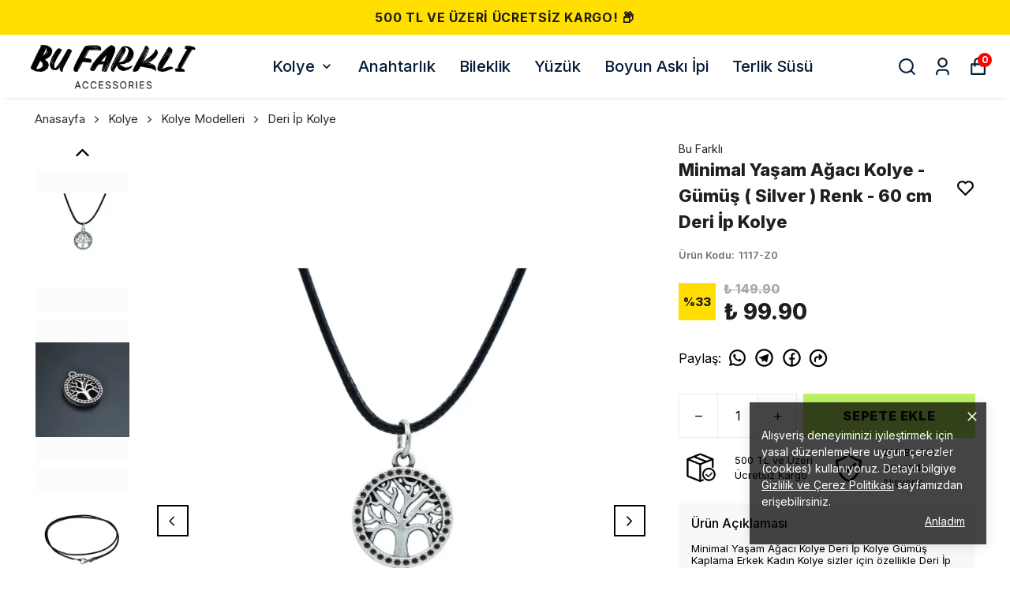

--- FILE ---
content_type: text/html; charset=utf-8
request_url: https://bufarkli.com/minimal-yasam-agaci-kolye-deri-ip-kolye-gumus-kaplama-erkek-kadin-kolye-29961
body_size: 95813
content:
<!DOCTYPE html><html lang="tr"><head><meta charSet="utf-8"/><meta name="viewport" content="width=device-width, initial-scale=1.0, maximum-scale=1.0, user-scalable=no"/><title>Minimal Yaşam Ağacı Kolye - Gümüş ( Silver ) Renk - 60 cm Deri İp Kolye</title><meta name="description" content=""/><meta property="og:type" content="website"/><meta property="og:site_name" content="https://bufarkli.com"/><meta property="og:title" content="Minimal Yaşam Ağacı Kolye - Gümüş ( Silver ) Renk - 60 cm Deri İp Kolye"/><meta property="og:url" content="https://bufarkli.com/minimal-yasam-agaci-kolye-deri-ip-kolye-gumus-kaplama-erkek-kadin-kolye-29961"/><meta property="og:image" content="https://cdn.myikas.com/images/34fac8d5-ecef-4885-9463-cdc845f9c279/1928fbdb-d789-46b2-be97-d741faf49b98/image_1080.jpg"/><link rel="canonical" href="https://bufarkli.com/minimal-yasam-agaci-kolye-deri-ip-kolye-gumus-kaplama-erkek-kadin-kolye-29961"/><script type="application/ld+json">{"@context":"https://schema.org","@type":"Website","url":"https://bufarkli.com"}</script><script type="application/ld+json">{"@context":"https://schema.org","@type":"Store","name":"Bu Farklı Accessories","url":"https://bufarkli.com","telephone":"+908503468606","address":{"@type":"PostalAddress"}}</script><script type="application/ld+json">{"@context":"https://schema.org/","@type":"Product","name":"Minimal Yaşam Ağacı Kolye - Gümüş ( Silver ) Renk - 60 cm Deri İp Kolye","description":null,"image":["https://cdn.myikas.com/images/34fac8d5-ecef-4885-9463-cdc845f9c279/1928fbdb-d789-46b2-be97-d741faf49b98/image_1080.webp","https://cdn.myikas.com/images/34fac8d5-ecef-4885-9463-cdc845f9c279/f8a1d5a5-307c-4512-9065-5e769c1f7236/image_1080.webp","https://cdn.myikas.com/images/34fac8d5-ecef-4885-9463-cdc845f9c279/df197cea-f5bf-4785-a0dc-4930c0d2a7be/image_1080.webp","https://cdn.myikas.com/images/34fac8d5-ecef-4885-9463-cdc845f9c279/c976e2e9-1bbb-480f-8b15-68538dfb1519/image_1080.webp","https://cdn.myikas.com/images/34fac8d5-ecef-4885-9463-cdc845f9c279/065586a2-645e-40b3-a90c-7c3d8baabdb5/image_1080.webp","https://cdn.myikas.com/images/34fac8d5-ecef-4885-9463-cdc845f9c279/d7d508e1-34fa-425c-8253-f7303cfc0d89/image_1080.webp"],"productId":"6d186bd7-09fa-4e27-b353-944e1214c941","sku":"1117-Z0","mpn":"1117-Z0","brand":{"@type":"Brand","name":"Bu Farklı"},"offers":[{"@type":"Offer","url":"https://bufarkli.com/minimal-yasam-agaci-kolye-deri-ip-kolye-gumus-kaplama-erkek-kadin-kolye-29961?vid=6d186bd7-09fa-4e27-b353-944e1214c941","priceCurrency":"TRY","price":"99.90","priceValidUntil":"","itemCondition":"https://schema.org/NewCondition","availability":"https://schema.org/InStock"}]}</script><script type="application/ld+json">{"@context":"http://schema.org","@type":"BreadcrumbList","itemListElement":[{"@type":"ListItem","position":1,"name":"Bu Farklı Accessories","item":"https://bufarkli.com"},{"@type":"ListItem","position":2,"name":"Kolye","item":"https://bufarkli.com/kolye"},{"@type":"ListItem","position":3,"name":"Kolye Modelleri","item":"https://bufarkli.com/kolye-modelleri"},{"@type":"ListItem","position":4,"name":"Deri İp Kolye","item":"https://bufarkli.com/deri-ip-kolye"},{"@type":"ListItem","position":5,"name":"Minimal Yaşam Ağacı Kolye - Gümüş ( Silver ) Renk - 60 cm Deri İp Kolye","item":"https://bufarkli.com/minimal-yasam-agaci-kolye-deri-ip-kolye-gumus-kaplama-erkek-kadin-kolye-29961"}]}</script><meta name="next-head-count" content="14"/><link rel="shortcut icon" href="https://cdn.myikas.com/images/theme-images/dbc3fdd9-eaf0-4168-aa4f-a0d18262c30a/image_180.webp" type="image/webp"/><script defer="">(function(w,d,s,l,i){w[l]=w[l]||[];w[l].push({'gtm.start':
              new Date().getTime(),event:'gtm.js'});var f=d.getElementsByTagName(s)[0],
              j=d.createElement(s),dl=l!='dataLayer'?'&l='+l:'';j.async=true;j.src=
              'https://www.googletagmanager.com/gtm.js?id='+i+dl;f.parentNode.insertBefore(j,f);
              })(window,document,'script','dataLayer','GTM-KSGVK74');</script><script defer="">!function(f,b,e,v,n,t,s)
          {if(f.fbq)return;n=f.fbq=function(){n.callMethod?
          n.callMethod.apply(n,arguments):n.queue.push(arguments)};
          if(!f._fbq)f._fbq=n;n.push=n;n.loaded=!0;n.version='2.0';
          n.queue=[];t=b.createElement(e);t.async=!0;
          t.src=v;s=b.getElementsByTagName(e)[0];
          s.parentNode.insertBefore(t,s)}(window, document,'script',
          'https://connect.facebook.net/en_US/fbevents.js');
          fbq('init', '2301255276594484');
          fbq.disablePushState = true;
          fbq.allowDuplicatePageViews = true;</script><script async="" src="https://www.googletagmanager.com/gtag/js?id=G-EZHWJNP40G"></script><script defer="">window.dataLayer = window.dataLayer || [];
            function gtag(){dataLayer.push(arguments);}
            gtag('js', new Date());
            gtag('config', 'G-EZHWJNP40G');</script><script defer="">!function (w, d, t) {
              w.TiktokAnalyticsObject=t;var ttq=w[t]=w[t]||[];ttq.methods=["page","track","identify","instances","debug","on","off","once","ready","alias","group","enableCookie","disableCookie"],ttq.setAndDefer=function(t,e){t[e]=function(){t.push([e].concat(Array.prototype.slice.call(arguments,0)))}};for(var i=0;i<ttq.methods.length;i++)ttq.setAndDefer(ttq,ttq.methods[i]);ttq.instance=function(t){for(var e=ttq._i[t]||[],n=0;n<ttq.methods.length;n++)ttq.setAndDefer(e,ttq.methods[n]);return e},ttq.load=function(e,n){var i="https://analytics.tiktok.com/i18n/pixel/events.js";ttq._i=ttq._i||{},ttq._i[e]=[],ttq._i[e]._u=i,ttq._t=ttq._t||{},ttq._t[e]=+new Date,ttq._o=ttq._o||{},ttq._o[e]=n||{};var o=document.createElement("script");o.type="text/javascript",o.async=!0,o.src=i+"?sdkid="+e+"&lib="+t;var a=document.getElementsByTagName("script")[0];a.parentNode.insertBefore(o,a)};
              ttq.load('BT32L43J857CL0JBJI50');
              ttq.page();
            }(window, document, 'ttq');</script><script>
    var subscribers = [];
    var subscribe = (subscriber) => { subscribers.push(subscriber); }; 
    var unsubscribe = () => {};
    
    window.IkasEvents = {
      subscribers,
      subscribe,
      unsubscribe
    };
  </script><script>document.documentElement.style.setProperty("--primary-color","#000000ff");
document.documentElement.style.setProperty("--primary-hoverColor","#2d2d2d");
document.documentElement.style.setProperty("--primary-variantNameColor","#000000");
document.documentElement.style.setProperty("--primary-variantSelectedNameColor","#ffffff");
document.documentElement.style.setProperty("--bodyBackgroundColor","#ffffff");
document.documentElement.style.setProperty("--variantTitleColor","#818181");
document.documentElement.style.setProperty("--variant-types-out-of-stock","#f5f5f5ff");</script> 
    <style>
      /* cyrillic-ext */
@font-face {
  font-family: 'Inter';
  font-style: italic;
  font-weight: 100;
  font-display: swap;
  src: url(https://fonts.myikas.com/s/inter/v20/UcC53FwrK3iLTcvneQg7Ca725JhhKnNqk6L0UUMbndwVgHU.woff2) format('woff2');
  unicode-range: U+0460-052F, U+1C80-1C8A, U+20B4, U+2DE0-2DFF, U+A640-A69F, U+FE2E-FE2F;
}
/* cyrillic */
@font-face {
  font-family: 'Inter';
  font-style: italic;
  font-weight: 100;
  font-display: swap;
  src: url(https://fonts.myikas.com/s/inter/v20/UcC53FwrK3iLTcvneQg7Ca725JhhKnNqk6L9UUMbndwVgHU.woff2) format('woff2');
  unicode-range: U+0301, U+0400-045F, U+0490-0491, U+04B0-04B1, U+2116;
}
/* greek-ext */
@font-face {
  font-family: 'Inter';
  font-style: italic;
  font-weight: 100;
  font-display: swap;
  src: url(https://fonts.myikas.com/s/inter/v20/UcC53FwrK3iLTcvneQg7Ca725JhhKnNqk6L1UUMbndwVgHU.woff2) format('woff2');
  unicode-range: U+1F00-1FFF;
}
/* greek */
@font-face {
  font-family: 'Inter';
  font-style: italic;
  font-weight: 100;
  font-display: swap;
  src: url(https://fonts.myikas.com/s/inter/v20/UcC53FwrK3iLTcvneQg7Ca725JhhKnNqk6L6UUMbndwVgHU.woff2) format('woff2');
  unicode-range: U+0370-0377, U+037A-037F, U+0384-038A, U+038C, U+038E-03A1, U+03A3-03FF;
}
/* vietnamese */
@font-face {
  font-family: 'Inter';
  font-style: italic;
  font-weight: 100;
  font-display: swap;
  src: url(https://fonts.myikas.com/s/inter/v20/UcC53FwrK3iLTcvneQg7Ca725JhhKnNqk6L2UUMbndwVgHU.woff2) format('woff2');
  unicode-range: U+0102-0103, U+0110-0111, U+0128-0129, U+0168-0169, U+01A0-01A1, U+01AF-01B0, U+0300-0301, U+0303-0304, U+0308-0309, U+0323, U+0329, U+1EA0-1EF9, U+20AB;
}
/* latin-ext */
@font-face {
  font-family: 'Inter';
  font-style: italic;
  font-weight: 100;
  font-display: swap;
  src: url(https://fonts.myikas.com/s/inter/v20/UcC53FwrK3iLTcvneQg7Ca725JhhKnNqk6L3UUMbndwVgHU.woff2) format('woff2');
  unicode-range: U+0100-02BA, U+02BD-02C5, U+02C7-02CC, U+02CE-02D7, U+02DD-02FF, U+0304, U+0308, U+0329, U+1D00-1DBF, U+1E00-1E9F, U+1EF2-1EFF, U+2020, U+20A0-20AB, U+20AD-20C0, U+2113, U+2C60-2C7F, U+A720-A7FF;
}
/* latin */
@font-face {
  font-family: 'Inter';
  font-style: italic;
  font-weight: 100;
  font-display: swap;
  src: url(https://fonts.myikas.com/s/inter/v20/UcC53FwrK3iLTcvneQg7Ca725JhhKnNqk6L5UUMbndwV.woff2) format('woff2');
  unicode-range: U+0000-00FF, U+0131, U+0152-0153, U+02BB-02BC, U+02C6, U+02DA, U+02DC, U+0304, U+0308, U+0329, U+2000-206F, U+20AC, U+2122, U+2191, U+2193, U+2212, U+2215, U+FEFF, U+FFFD;
}
/* cyrillic-ext */
@font-face {
  font-family: 'Inter';
  font-style: italic;
  font-weight: 200;
  font-display: swap;
  src: url(https://fonts.myikas.com/s/inter/v20/UcC53FwrK3iLTcvneQg7Ca725JhhKnNqk6L0UUMbndwVgHU.woff2) format('woff2');
  unicode-range: U+0460-052F, U+1C80-1C8A, U+20B4, U+2DE0-2DFF, U+A640-A69F, U+FE2E-FE2F;
}
/* cyrillic */
@font-face {
  font-family: 'Inter';
  font-style: italic;
  font-weight: 200;
  font-display: swap;
  src: url(https://fonts.myikas.com/s/inter/v20/UcC53FwrK3iLTcvneQg7Ca725JhhKnNqk6L9UUMbndwVgHU.woff2) format('woff2');
  unicode-range: U+0301, U+0400-045F, U+0490-0491, U+04B0-04B1, U+2116;
}
/* greek-ext */
@font-face {
  font-family: 'Inter';
  font-style: italic;
  font-weight: 200;
  font-display: swap;
  src: url(https://fonts.myikas.com/s/inter/v20/UcC53FwrK3iLTcvneQg7Ca725JhhKnNqk6L1UUMbndwVgHU.woff2) format('woff2');
  unicode-range: U+1F00-1FFF;
}
/* greek */
@font-face {
  font-family: 'Inter';
  font-style: italic;
  font-weight: 200;
  font-display: swap;
  src: url(https://fonts.myikas.com/s/inter/v20/UcC53FwrK3iLTcvneQg7Ca725JhhKnNqk6L6UUMbndwVgHU.woff2) format('woff2');
  unicode-range: U+0370-0377, U+037A-037F, U+0384-038A, U+038C, U+038E-03A1, U+03A3-03FF;
}
/* vietnamese */
@font-face {
  font-family: 'Inter';
  font-style: italic;
  font-weight: 200;
  font-display: swap;
  src: url(https://fonts.myikas.com/s/inter/v20/UcC53FwrK3iLTcvneQg7Ca725JhhKnNqk6L2UUMbndwVgHU.woff2) format('woff2');
  unicode-range: U+0102-0103, U+0110-0111, U+0128-0129, U+0168-0169, U+01A0-01A1, U+01AF-01B0, U+0300-0301, U+0303-0304, U+0308-0309, U+0323, U+0329, U+1EA0-1EF9, U+20AB;
}
/* latin-ext */
@font-face {
  font-family: 'Inter';
  font-style: italic;
  font-weight: 200;
  font-display: swap;
  src: url(https://fonts.myikas.com/s/inter/v20/UcC53FwrK3iLTcvneQg7Ca725JhhKnNqk6L3UUMbndwVgHU.woff2) format('woff2');
  unicode-range: U+0100-02BA, U+02BD-02C5, U+02C7-02CC, U+02CE-02D7, U+02DD-02FF, U+0304, U+0308, U+0329, U+1D00-1DBF, U+1E00-1E9F, U+1EF2-1EFF, U+2020, U+20A0-20AB, U+20AD-20C0, U+2113, U+2C60-2C7F, U+A720-A7FF;
}
/* latin */
@font-face {
  font-family: 'Inter';
  font-style: italic;
  font-weight: 200;
  font-display: swap;
  src: url(https://fonts.myikas.com/s/inter/v20/UcC53FwrK3iLTcvneQg7Ca725JhhKnNqk6L5UUMbndwV.woff2) format('woff2');
  unicode-range: U+0000-00FF, U+0131, U+0152-0153, U+02BB-02BC, U+02C6, U+02DA, U+02DC, U+0304, U+0308, U+0329, U+2000-206F, U+20AC, U+2122, U+2191, U+2193, U+2212, U+2215, U+FEFF, U+FFFD;
}
/* cyrillic-ext */
@font-face {
  font-family: 'Inter';
  font-style: italic;
  font-weight: 300;
  font-display: swap;
  src: url(https://fonts.myikas.com/s/inter/v20/UcC53FwrK3iLTcvneQg7Ca725JhhKnNqk6L0UUMbndwVgHU.woff2) format('woff2');
  unicode-range: U+0460-052F, U+1C80-1C8A, U+20B4, U+2DE0-2DFF, U+A640-A69F, U+FE2E-FE2F;
}
/* cyrillic */
@font-face {
  font-family: 'Inter';
  font-style: italic;
  font-weight: 300;
  font-display: swap;
  src: url(https://fonts.myikas.com/s/inter/v20/UcC53FwrK3iLTcvneQg7Ca725JhhKnNqk6L9UUMbndwVgHU.woff2) format('woff2');
  unicode-range: U+0301, U+0400-045F, U+0490-0491, U+04B0-04B1, U+2116;
}
/* greek-ext */
@font-face {
  font-family: 'Inter';
  font-style: italic;
  font-weight: 300;
  font-display: swap;
  src: url(https://fonts.myikas.com/s/inter/v20/UcC53FwrK3iLTcvneQg7Ca725JhhKnNqk6L1UUMbndwVgHU.woff2) format('woff2');
  unicode-range: U+1F00-1FFF;
}
/* greek */
@font-face {
  font-family: 'Inter';
  font-style: italic;
  font-weight: 300;
  font-display: swap;
  src: url(https://fonts.myikas.com/s/inter/v20/UcC53FwrK3iLTcvneQg7Ca725JhhKnNqk6L6UUMbndwVgHU.woff2) format('woff2');
  unicode-range: U+0370-0377, U+037A-037F, U+0384-038A, U+038C, U+038E-03A1, U+03A3-03FF;
}
/* vietnamese */
@font-face {
  font-family: 'Inter';
  font-style: italic;
  font-weight: 300;
  font-display: swap;
  src: url(https://fonts.myikas.com/s/inter/v20/UcC53FwrK3iLTcvneQg7Ca725JhhKnNqk6L2UUMbndwVgHU.woff2) format('woff2');
  unicode-range: U+0102-0103, U+0110-0111, U+0128-0129, U+0168-0169, U+01A0-01A1, U+01AF-01B0, U+0300-0301, U+0303-0304, U+0308-0309, U+0323, U+0329, U+1EA0-1EF9, U+20AB;
}
/* latin-ext */
@font-face {
  font-family: 'Inter';
  font-style: italic;
  font-weight: 300;
  font-display: swap;
  src: url(https://fonts.myikas.com/s/inter/v20/UcC53FwrK3iLTcvneQg7Ca725JhhKnNqk6L3UUMbndwVgHU.woff2) format('woff2');
  unicode-range: U+0100-02BA, U+02BD-02C5, U+02C7-02CC, U+02CE-02D7, U+02DD-02FF, U+0304, U+0308, U+0329, U+1D00-1DBF, U+1E00-1E9F, U+1EF2-1EFF, U+2020, U+20A0-20AB, U+20AD-20C0, U+2113, U+2C60-2C7F, U+A720-A7FF;
}
/* latin */
@font-face {
  font-family: 'Inter';
  font-style: italic;
  font-weight: 300;
  font-display: swap;
  src: url(https://fonts.myikas.com/s/inter/v20/UcC53FwrK3iLTcvneQg7Ca725JhhKnNqk6L5UUMbndwV.woff2) format('woff2');
  unicode-range: U+0000-00FF, U+0131, U+0152-0153, U+02BB-02BC, U+02C6, U+02DA, U+02DC, U+0304, U+0308, U+0329, U+2000-206F, U+20AC, U+2122, U+2191, U+2193, U+2212, U+2215, U+FEFF, U+FFFD;
}
/* cyrillic-ext */
@font-face {
  font-family: 'Inter';
  font-style: italic;
  font-weight: 400;
  font-display: swap;
  src: url(https://fonts.myikas.com/s/inter/v20/UcC53FwrK3iLTcvneQg7Ca725JhhKnNqk6L0UUMbndwVgHU.woff2) format('woff2');
  unicode-range: U+0460-052F, U+1C80-1C8A, U+20B4, U+2DE0-2DFF, U+A640-A69F, U+FE2E-FE2F;
}
/* cyrillic */
@font-face {
  font-family: 'Inter';
  font-style: italic;
  font-weight: 400;
  font-display: swap;
  src: url(https://fonts.myikas.com/s/inter/v20/UcC53FwrK3iLTcvneQg7Ca725JhhKnNqk6L9UUMbndwVgHU.woff2) format('woff2');
  unicode-range: U+0301, U+0400-045F, U+0490-0491, U+04B0-04B1, U+2116;
}
/* greek-ext */
@font-face {
  font-family: 'Inter';
  font-style: italic;
  font-weight: 400;
  font-display: swap;
  src: url(https://fonts.myikas.com/s/inter/v20/UcC53FwrK3iLTcvneQg7Ca725JhhKnNqk6L1UUMbndwVgHU.woff2) format('woff2');
  unicode-range: U+1F00-1FFF;
}
/* greek */
@font-face {
  font-family: 'Inter';
  font-style: italic;
  font-weight: 400;
  font-display: swap;
  src: url(https://fonts.myikas.com/s/inter/v20/UcC53FwrK3iLTcvneQg7Ca725JhhKnNqk6L6UUMbndwVgHU.woff2) format('woff2');
  unicode-range: U+0370-0377, U+037A-037F, U+0384-038A, U+038C, U+038E-03A1, U+03A3-03FF;
}
/* vietnamese */
@font-face {
  font-family: 'Inter';
  font-style: italic;
  font-weight: 400;
  font-display: swap;
  src: url(https://fonts.myikas.com/s/inter/v20/UcC53FwrK3iLTcvneQg7Ca725JhhKnNqk6L2UUMbndwVgHU.woff2) format('woff2');
  unicode-range: U+0102-0103, U+0110-0111, U+0128-0129, U+0168-0169, U+01A0-01A1, U+01AF-01B0, U+0300-0301, U+0303-0304, U+0308-0309, U+0323, U+0329, U+1EA0-1EF9, U+20AB;
}
/* latin-ext */
@font-face {
  font-family: 'Inter';
  font-style: italic;
  font-weight: 400;
  font-display: swap;
  src: url(https://fonts.myikas.com/s/inter/v20/UcC53FwrK3iLTcvneQg7Ca725JhhKnNqk6L3UUMbndwVgHU.woff2) format('woff2');
  unicode-range: U+0100-02BA, U+02BD-02C5, U+02C7-02CC, U+02CE-02D7, U+02DD-02FF, U+0304, U+0308, U+0329, U+1D00-1DBF, U+1E00-1E9F, U+1EF2-1EFF, U+2020, U+20A0-20AB, U+20AD-20C0, U+2113, U+2C60-2C7F, U+A720-A7FF;
}
/* latin */
@font-face {
  font-family: 'Inter';
  font-style: italic;
  font-weight: 400;
  font-display: swap;
  src: url(https://fonts.myikas.com/s/inter/v20/UcC53FwrK3iLTcvneQg7Ca725JhhKnNqk6L5UUMbndwV.woff2) format('woff2');
  unicode-range: U+0000-00FF, U+0131, U+0152-0153, U+02BB-02BC, U+02C6, U+02DA, U+02DC, U+0304, U+0308, U+0329, U+2000-206F, U+20AC, U+2122, U+2191, U+2193, U+2212, U+2215, U+FEFF, U+FFFD;
}
/* cyrillic-ext */
@font-face {
  font-family: 'Inter';
  font-style: italic;
  font-weight: 500;
  font-display: swap;
  src: url(https://fonts.myikas.com/s/inter/v20/UcC53FwrK3iLTcvneQg7Ca725JhhKnNqk6L0UUMbndwVgHU.woff2) format('woff2');
  unicode-range: U+0460-052F, U+1C80-1C8A, U+20B4, U+2DE0-2DFF, U+A640-A69F, U+FE2E-FE2F;
}
/* cyrillic */
@font-face {
  font-family: 'Inter';
  font-style: italic;
  font-weight: 500;
  font-display: swap;
  src: url(https://fonts.myikas.com/s/inter/v20/UcC53FwrK3iLTcvneQg7Ca725JhhKnNqk6L9UUMbndwVgHU.woff2) format('woff2');
  unicode-range: U+0301, U+0400-045F, U+0490-0491, U+04B0-04B1, U+2116;
}
/* greek-ext */
@font-face {
  font-family: 'Inter';
  font-style: italic;
  font-weight: 500;
  font-display: swap;
  src: url(https://fonts.myikas.com/s/inter/v20/UcC53FwrK3iLTcvneQg7Ca725JhhKnNqk6L1UUMbndwVgHU.woff2) format('woff2');
  unicode-range: U+1F00-1FFF;
}
/* greek */
@font-face {
  font-family: 'Inter';
  font-style: italic;
  font-weight: 500;
  font-display: swap;
  src: url(https://fonts.myikas.com/s/inter/v20/UcC53FwrK3iLTcvneQg7Ca725JhhKnNqk6L6UUMbndwVgHU.woff2) format('woff2');
  unicode-range: U+0370-0377, U+037A-037F, U+0384-038A, U+038C, U+038E-03A1, U+03A3-03FF;
}
/* vietnamese */
@font-face {
  font-family: 'Inter';
  font-style: italic;
  font-weight: 500;
  font-display: swap;
  src: url(https://fonts.myikas.com/s/inter/v20/UcC53FwrK3iLTcvneQg7Ca725JhhKnNqk6L2UUMbndwVgHU.woff2) format('woff2');
  unicode-range: U+0102-0103, U+0110-0111, U+0128-0129, U+0168-0169, U+01A0-01A1, U+01AF-01B0, U+0300-0301, U+0303-0304, U+0308-0309, U+0323, U+0329, U+1EA0-1EF9, U+20AB;
}
/* latin-ext */
@font-face {
  font-family: 'Inter';
  font-style: italic;
  font-weight: 500;
  font-display: swap;
  src: url(https://fonts.myikas.com/s/inter/v20/UcC53FwrK3iLTcvneQg7Ca725JhhKnNqk6L3UUMbndwVgHU.woff2) format('woff2');
  unicode-range: U+0100-02BA, U+02BD-02C5, U+02C7-02CC, U+02CE-02D7, U+02DD-02FF, U+0304, U+0308, U+0329, U+1D00-1DBF, U+1E00-1E9F, U+1EF2-1EFF, U+2020, U+20A0-20AB, U+20AD-20C0, U+2113, U+2C60-2C7F, U+A720-A7FF;
}
/* latin */
@font-face {
  font-family: 'Inter';
  font-style: italic;
  font-weight: 500;
  font-display: swap;
  src: url(https://fonts.myikas.com/s/inter/v20/UcC53FwrK3iLTcvneQg7Ca725JhhKnNqk6L5UUMbndwV.woff2) format('woff2');
  unicode-range: U+0000-00FF, U+0131, U+0152-0153, U+02BB-02BC, U+02C6, U+02DA, U+02DC, U+0304, U+0308, U+0329, U+2000-206F, U+20AC, U+2122, U+2191, U+2193, U+2212, U+2215, U+FEFF, U+FFFD;
}
/* cyrillic-ext */
@font-face {
  font-family: 'Inter';
  font-style: italic;
  font-weight: 600;
  font-display: swap;
  src: url(https://fonts.myikas.com/s/inter/v20/UcC53FwrK3iLTcvneQg7Ca725JhhKnNqk6L0UUMbndwVgHU.woff2) format('woff2');
  unicode-range: U+0460-052F, U+1C80-1C8A, U+20B4, U+2DE0-2DFF, U+A640-A69F, U+FE2E-FE2F;
}
/* cyrillic */
@font-face {
  font-family: 'Inter';
  font-style: italic;
  font-weight: 600;
  font-display: swap;
  src: url(https://fonts.myikas.com/s/inter/v20/UcC53FwrK3iLTcvneQg7Ca725JhhKnNqk6L9UUMbndwVgHU.woff2) format('woff2');
  unicode-range: U+0301, U+0400-045F, U+0490-0491, U+04B0-04B1, U+2116;
}
/* greek-ext */
@font-face {
  font-family: 'Inter';
  font-style: italic;
  font-weight: 600;
  font-display: swap;
  src: url(https://fonts.myikas.com/s/inter/v20/UcC53FwrK3iLTcvneQg7Ca725JhhKnNqk6L1UUMbndwVgHU.woff2) format('woff2');
  unicode-range: U+1F00-1FFF;
}
/* greek */
@font-face {
  font-family: 'Inter';
  font-style: italic;
  font-weight: 600;
  font-display: swap;
  src: url(https://fonts.myikas.com/s/inter/v20/UcC53FwrK3iLTcvneQg7Ca725JhhKnNqk6L6UUMbndwVgHU.woff2) format('woff2');
  unicode-range: U+0370-0377, U+037A-037F, U+0384-038A, U+038C, U+038E-03A1, U+03A3-03FF;
}
/* vietnamese */
@font-face {
  font-family: 'Inter';
  font-style: italic;
  font-weight: 600;
  font-display: swap;
  src: url(https://fonts.myikas.com/s/inter/v20/UcC53FwrK3iLTcvneQg7Ca725JhhKnNqk6L2UUMbndwVgHU.woff2) format('woff2');
  unicode-range: U+0102-0103, U+0110-0111, U+0128-0129, U+0168-0169, U+01A0-01A1, U+01AF-01B0, U+0300-0301, U+0303-0304, U+0308-0309, U+0323, U+0329, U+1EA0-1EF9, U+20AB;
}
/* latin-ext */
@font-face {
  font-family: 'Inter';
  font-style: italic;
  font-weight: 600;
  font-display: swap;
  src: url(https://fonts.myikas.com/s/inter/v20/UcC53FwrK3iLTcvneQg7Ca725JhhKnNqk6L3UUMbndwVgHU.woff2) format('woff2');
  unicode-range: U+0100-02BA, U+02BD-02C5, U+02C7-02CC, U+02CE-02D7, U+02DD-02FF, U+0304, U+0308, U+0329, U+1D00-1DBF, U+1E00-1E9F, U+1EF2-1EFF, U+2020, U+20A0-20AB, U+20AD-20C0, U+2113, U+2C60-2C7F, U+A720-A7FF;
}
/* latin */
@font-face {
  font-family: 'Inter';
  font-style: italic;
  font-weight: 600;
  font-display: swap;
  src: url(https://fonts.myikas.com/s/inter/v20/UcC53FwrK3iLTcvneQg7Ca725JhhKnNqk6L5UUMbndwV.woff2) format('woff2');
  unicode-range: U+0000-00FF, U+0131, U+0152-0153, U+02BB-02BC, U+02C6, U+02DA, U+02DC, U+0304, U+0308, U+0329, U+2000-206F, U+20AC, U+2122, U+2191, U+2193, U+2212, U+2215, U+FEFF, U+FFFD;
}
/* cyrillic-ext */
@font-face {
  font-family: 'Inter';
  font-style: italic;
  font-weight: 700;
  font-display: swap;
  src: url(https://fonts.myikas.com/s/inter/v20/UcC53FwrK3iLTcvneQg7Ca725JhhKnNqk6L0UUMbndwVgHU.woff2) format('woff2');
  unicode-range: U+0460-052F, U+1C80-1C8A, U+20B4, U+2DE0-2DFF, U+A640-A69F, U+FE2E-FE2F;
}
/* cyrillic */
@font-face {
  font-family: 'Inter';
  font-style: italic;
  font-weight: 700;
  font-display: swap;
  src: url(https://fonts.myikas.com/s/inter/v20/UcC53FwrK3iLTcvneQg7Ca725JhhKnNqk6L9UUMbndwVgHU.woff2) format('woff2');
  unicode-range: U+0301, U+0400-045F, U+0490-0491, U+04B0-04B1, U+2116;
}
/* greek-ext */
@font-face {
  font-family: 'Inter';
  font-style: italic;
  font-weight: 700;
  font-display: swap;
  src: url(https://fonts.myikas.com/s/inter/v20/UcC53FwrK3iLTcvneQg7Ca725JhhKnNqk6L1UUMbndwVgHU.woff2) format('woff2');
  unicode-range: U+1F00-1FFF;
}
/* greek */
@font-face {
  font-family: 'Inter';
  font-style: italic;
  font-weight: 700;
  font-display: swap;
  src: url(https://fonts.myikas.com/s/inter/v20/UcC53FwrK3iLTcvneQg7Ca725JhhKnNqk6L6UUMbndwVgHU.woff2) format('woff2');
  unicode-range: U+0370-0377, U+037A-037F, U+0384-038A, U+038C, U+038E-03A1, U+03A3-03FF;
}
/* vietnamese */
@font-face {
  font-family: 'Inter';
  font-style: italic;
  font-weight: 700;
  font-display: swap;
  src: url(https://fonts.myikas.com/s/inter/v20/UcC53FwrK3iLTcvneQg7Ca725JhhKnNqk6L2UUMbndwVgHU.woff2) format('woff2');
  unicode-range: U+0102-0103, U+0110-0111, U+0128-0129, U+0168-0169, U+01A0-01A1, U+01AF-01B0, U+0300-0301, U+0303-0304, U+0308-0309, U+0323, U+0329, U+1EA0-1EF9, U+20AB;
}
/* latin-ext */
@font-face {
  font-family: 'Inter';
  font-style: italic;
  font-weight: 700;
  font-display: swap;
  src: url(https://fonts.myikas.com/s/inter/v20/UcC53FwrK3iLTcvneQg7Ca725JhhKnNqk6L3UUMbndwVgHU.woff2) format('woff2');
  unicode-range: U+0100-02BA, U+02BD-02C5, U+02C7-02CC, U+02CE-02D7, U+02DD-02FF, U+0304, U+0308, U+0329, U+1D00-1DBF, U+1E00-1E9F, U+1EF2-1EFF, U+2020, U+20A0-20AB, U+20AD-20C0, U+2113, U+2C60-2C7F, U+A720-A7FF;
}
/* latin */
@font-face {
  font-family: 'Inter';
  font-style: italic;
  font-weight: 700;
  font-display: swap;
  src: url(https://fonts.myikas.com/s/inter/v20/UcC53FwrK3iLTcvneQg7Ca725JhhKnNqk6L5UUMbndwV.woff2) format('woff2');
  unicode-range: U+0000-00FF, U+0131, U+0152-0153, U+02BB-02BC, U+02C6, U+02DA, U+02DC, U+0304, U+0308, U+0329, U+2000-206F, U+20AC, U+2122, U+2191, U+2193, U+2212, U+2215, U+FEFF, U+FFFD;
}
/* cyrillic-ext */
@font-face {
  font-family: 'Inter';
  font-style: italic;
  font-weight: 800;
  font-display: swap;
  src: url(https://fonts.myikas.com/s/inter/v20/UcC53FwrK3iLTcvneQg7Ca725JhhKnNqk6L0UUMbndwVgHU.woff2) format('woff2');
  unicode-range: U+0460-052F, U+1C80-1C8A, U+20B4, U+2DE0-2DFF, U+A640-A69F, U+FE2E-FE2F;
}
/* cyrillic */
@font-face {
  font-family: 'Inter';
  font-style: italic;
  font-weight: 800;
  font-display: swap;
  src: url(https://fonts.myikas.com/s/inter/v20/UcC53FwrK3iLTcvneQg7Ca725JhhKnNqk6L9UUMbndwVgHU.woff2) format('woff2');
  unicode-range: U+0301, U+0400-045F, U+0490-0491, U+04B0-04B1, U+2116;
}
/* greek-ext */
@font-face {
  font-family: 'Inter';
  font-style: italic;
  font-weight: 800;
  font-display: swap;
  src: url(https://fonts.myikas.com/s/inter/v20/UcC53FwrK3iLTcvneQg7Ca725JhhKnNqk6L1UUMbndwVgHU.woff2) format('woff2');
  unicode-range: U+1F00-1FFF;
}
/* greek */
@font-face {
  font-family: 'Inter';
  font-style: italic;
  font-weight: 800;
  font-display: swap;
  src: url(https://fonts.myikas.com/s/inter/v20/UcC53FwrK3iLTcvneQg7Ca725JhhKnNqk6L6UUMbndwVgHU.woff2) format('woff2');
  unicode-range: U+0370-0377, U+037A-037F, U+0384-038A, U+038C, U+038E-03A1, U+03A3-03FF;
}
/* vietnamese */
@font-face {
  font-family: 'Inter';
  font-style: italic;
  font-weight: 800;
  font-display: swap;
  src: url(https://fonts.myikas.com/s/inter/v20/UcC53FwrK3iLTcvneQg7Ca725JhhKnNqk6L2UUMbndwVgHU.woff2) format('woff2');
  unicode-range: U+0102-0103, U+0110-0111, U+0128-0129, U+0168-0169, U+01A0-01A1, U+01AF-01B0, U+0300-0301, U+0303-0304, U+0308-0309, U+0323, U+0329, U+1EA0-1EF9, U+20AB;
}
/* latin-ext */
@font-face {
  font-family: 'Inter';
  font-style: italic;
  font-weight: 800;
  font-display: swap;
  src: url(https://fonts.myikas.com/s/inter/v20/UcC53FwrK3iLTcvneQg7Ca725JhhKnNqk6L3UUMbndwVgHU.woff2) format('woff2');
  unicode-range: U+0100-02BA, U+02BD-02C5, U+02C7-02CC, U+02CE-02D7, U+02DD-02FF, U+0304, U+0308, U+0329, U+1D00-1DBF, U+1E00-1E9F, U+1EF2-1EFF, U+2020, U+20A0-20AB, U+20AD-20C0, U+2113, U+2C60-2C7F, U+A720-A7FF;
}
/* latin */
@font-face {
  font-family: 'Inter';
  font-style: italic;
  font-weight: 800;
  font-display: swap;
  src: url(https://fonts.myikas.com/s/inter/v20/UcC53FwrK3iLTcvneQg7Ca725JhhKnNqk6L5UUMbndwV.woff2) format('woff2');
  unicode-range: U+0000-00FF, U+0131, U+0152-0153, U+02BB-02BC, U+02C6, U+02DA, U+02DC, U+0304, U+0308, U+0329, U+2000-206F, U+20AC, U+2122, U+2191, U+2193, U+2212, U+2215, U+FEFF, U+FFFD;
}
/* cyrillic-ext */
@font-face {
  font-family: 'Inter';
  font-style: italic;
  font-weight: 900;
  font-display: swap;
  src: url(https://fonts.myikas.com/s/inter/v20/UcC53FwrK3iLTcvneQg7Ca725JhhKnNqk6L0UUMbndwVgHU.woff2) format('woff2');
  unicode-range: U+0460-052F, U+1C80-1C8A, U+20B4, U+2DE0-2DFF, U+A640-A69F, U+FE2E-FE2F;
}
/* cyrillic */
@font-face {
  font-family: 'Inter';
  font-style: italic;
  font-weight: 900;
  font-display: swap;
  src: url(https://fonts.myikas.com/s/inter/v20/UcC53FwrK3iLTcvneQg7Ca725JhhKnNqk6L9UUMbndwVgHU.woff2) format('woff2');
  unicode-range: U+0301, U+0400-045F, U+0490-0491, U+04B0-04B1, U+2116;
}
/* greek-ext */
@font-face {
  font-family: 'Inter';
  font-style: italic;
  font-weight: 900;
  font-display: swap;
  src: url(https://fonts.myikas.com/s/inter/v20/UcC53FwrK3iLTcvneQg7Ca725JhhKnNqk6L1UUMbndwVgHU.woff2) format('woff2');
  unicode-range: U+1F00-1FFF;
}
/* greek */
@font-face {
  font-family: 'Inter';
  font-style: italic;
  font-weight: 900;
  font-display: swap;
  src: url(https://fonts.myikas.com/s/inter/v20/UcC53FwrK3iLTcvneQg7Ca725JhhKnNqk6L6UUMbndwVgHU.woff2) format('woff2');
  unicode-range: U+0370-0377, U+037A-037F, U+0384-038A, U+038C, U+038E-03A1, U+03A3-03FF;
}
/* vietnamese */
@font-face {
  font-family: 'Inter';
  font-style: italic;
  font-weight: 900;
  font-display: swap;
  src: url(https://fonts.myikas.com/s/inter/v20/UcC53FwrK3iLTcvneQg7Ca725JhhKnNqk6L2UUMbndwVgHU.woff2) format('woff2');
  unicode-range: U+0102-0103, U+0110-0111, U+0128-0129, U+0168-0169, U+01A0-01A1, U+01AF-01B0, U+0300-0301, U+0303-0304, U+0308-0309, U+0323, U+0329, U+1EA0-1EF9, U+20AB;
}
/* latin-ext */
@font-face {
  font-family: 'Inter';
  font-style: italic;
  font-weight: 900;
  font-display: swap;
  src: url(https://fonts.myikas.com/s/inter/v20/UcC53FwrK3iLTcvneQg7Ca725JhhKnNqk6L3UUMbndwVgHU.woff2) format('woff2');
  unicode-range: U+0100-02BA, U+02BD-02C5, U+02C7-02CC, U+02CE-02D7, U+02DD-02FF, U+0304, U+0308, U+0329, U+1D00-1DBF, U+1E00-1E9F, U+1EF2-1EFF, U+2020, U+20A0-20AB, U+20AD-20C0, U+2113, U+2C60-2C7F, U+A720-A7FF;
}
/* latin */
@font-face {
  font-family: 'Inter';
  font-style: italic;
  font-weight: 900;
  font-display: swap;
  src: url(https://fonts.myikas.com/s/inter/v20/UcC53FwrK3iLTcvneQg7Ca725JhhKnNqk6L5UUMbndwV.woff2) format('woff2');
  unicode-range: U+0000-00FF, U+0131, U+0152-0153, U+02BB-02BC, U+02C6, U+02DA, U+02DC, U+0304, U+0308, U+0329, U+2000-206F, U+20AC, U+2122, U+2191, U+2193, U+2212, U+2215, U+FEFF, U+FFFD;
}
/* cyrillic-ext */
@font-face {
  font-family: 'Inter';
  font-style: normal;
  font-weight: 100;
  font-display: swap;
  src: url(https://fonts.myikas.com/s/inter/v20/UcC73FwrK3iLTeHuS_nVMrMxCp50SjIa2JL7W0Q5n-wU.woff2) format('woff2');
  unicode-range: U+0460-052F, U+1C80-1C8A, U+20B4, U+2DE0-2DFF, U+A640-A69F, U+FE2E-FE2F;
}
/* cyrillic */
@font-face {
  font-family: 'Inter';
  font-style: normal;
  font-weight: 100;
  font-display: swap;
  src: url(https://fonts.myikas.com/s/inter/v20/UcC73FwrK3iLTeHuS_nVMrMxCp50SjIa0ZL7W0Q5n-wU.woff2) format('woff2');
  unicode-range: U+0301, U+0400-045F, U+0490-0491, U+04B0-04B1, U+2116;
}
/* greek-ext */
@font-face {
  font-family: 'Inter';
  font-style: normal;
  font-weight: 100;
  font-display: swap;
  src: url(https://fonts.myikas.com/s/inter/v20/UcC73FwrK3iLTeHuS_nVMrMxCp50SjIa2ZL7W0Q5n-wU.woff2) format('woff2');
  unicode-range: U+1F00-1FFF;
}
/* greek */
@font-face {
  font-family: 'Inter';
  font-style: normal;
  font-weight: 100;
  font-display: swap;
  src: url(https://fonts.myikas.com/s/inter/v20/UcC73FwrK3iLTeHuS_nVMrMxCp50SjIa1pL7W0Q5n-wU.woff2) format('woff2');
  unicode-range: U+0370-0377, U+037A-037F, U+0384-038A, U+038C, U+038E-03A1, U+03A3-03FF;
}
/* vietnamese */
@font-face {
  font-family: 'Inter';
  font-style: normal;
  font-weight: 100;
  font-display: swap;
  src: url(https://fonts.myikas.com/s/inter/v20/UcC73FwrK3iLTeHuS_nVMrMxCp50SjIa2pL7W0Q5n-wU.woff2) format('woff2');
  unicode-range: U+0102-0103, U+0110-0111, U+0128-0129, U+0168-0169, U+01A0-01A1, U+01AF-01B0, U+0300-0301, U+0303-0304, U+0308-0309, U+0323, U+0329, U+1EA0-1EF9, U+20AB;
}
/* latin-ext */
@font-face {
  font-family: 'Inter';
  font-style: normal;
  font-weight: 100;
  font-display: swap;
  src: url(https://fonts.myikas.com/s/inter/v20/UcC73FwrK3iLTeHuS_nVMrMxCp50SjIa25L7W0Q5n-wU.woff2) format('woff2');
  unicode-range: U+0100-02BA, U+02BD-02C5, U+02C7-02CC, U+02CE-02D7, U+02DD-02FF, U+0304, U+0308, U+0329, U+1D00-1DBF, U+1E00-1E9F, U+1EF2-1EFF, U+2020, U+20A0-20AB, U+20AD-20C0, U+2113, U+2C60-2C7F, U+A720-A7FF;
}
/* latin */
@font-face {
  font-family: 'Inter';
  font-style: normal;
  font-weight: 100;
  font-display: swap;
  src: url(https://fonts.myikas.com/s/inter/v20/UcC73FwrK3iLTeHuS_nVMrMxCp50SjIa1ZL7W0Q5nw.woff2) format('woff2');
  unicode-range: U+0000-00FF, U+0131, U+0152-0153, U+02BB-02BC, U+02C6, U+02DA, U+02DC, U+0304, U+0308, U+0329, U+2000-206F, U+20AC, U+2122, U+2191, U+2193, U+2212, U+2215, U+FEFF, U+FFFD;
}
/* cyrillic-ext */
@font-face {
  font-family: 'Inter';
  font-style: normal;
  font-weight: 200;
  font-display: swap;
  src: url(https://fonts.myikas.com/s/inter/v20/UcC73FwrK3iLTeHuS_nVMrMxCp50SjIa2JL7W0Q5n-wU.woff2) format('woff2');
  unicode-range: U+0460-052F, U+1C80-1C8A, U+20B4, U+2DE0-2DFF, U+A640-A69F, U+FE2E-FE2F;
}
/* cyrillic */
@font-face {
  font-family: 'Inter';
  font-style: normal;
  font-weight: 200;
  font-display: swap;
  src: url(https://fonts.myikas.com/s/inter/v20/UcC73FwrK3iLTeHuS_nVMrMxCp50SjIa0ZL7W0Q5n-wU.woff2) format('woff2');
  unicode-range: U+0301, U+0400-045F, U+0490-0491, U+04B0-04B1, U+2116;
}
/* greek-ext */
@font-face {
  font-family: 'Inter';
  font-style: normal;
  font-weight: 200;
  font-display: swap;
  src: url(https://fonts.myikas.com/s/inter/v20/UcC73FwrK3iLTeHuS_nVMrMxCp50SjIa2ZL7W0Q5n-wU.woff2) format('woff2');
  unicode-range: U+1F00-1FFF;
}
/* greek */
@font-face {
  font-family: 'Inter';
  font-style: normal;
  font-weight: 200;
  font-display: swap;
  src: url(https://fonts.myikas.com/s/inter/v20/UcC73FwrK3iLTeHuS_nVMrMxCp50SjIa1pL7W0Q5n-wU.woff2) format('woff2');
  unicode-range: U+0370-0377, U+037A-037F, U+0384-038A, U+038C, U+038E-03A1, U+03A3-03FF;
}
/* vietnamese */
@font-face {
  font-family: 'Inter';
  font-style: normal;
  font-weight: 200;
  font-display: swap;
  src: url(https://fonts.myikas.com/s/inter/v20/UcC73FwrK3iLTeHuS_nVMrMxCp50SjIa2pL7W0Q5n-wU.woff2) format('woff2');
  unicode-range: U+0102-0103, U+0110-0111, U+0128-0129, U+0168-0169, U+01A0-01A1, U+01AF-01B0, U+0300-0301, U+0303-0304, U+0308-0309, U+0323, U+0329, U+1EA0-1EF9, U+20AB;
}
/* latin-ext */
@font-face {
  font-family: 'Inter';
  font-style: normal;
  font-weight: 200;
  font-display: swap;
  src: url(https://fonts.myikas.com/s/inter/v20/UcC73FwrK3iLTeHuS_nVMrMxCp50SjIa25L7W0Q5n-wU.woff2) format('woff2');
  unicode-range: U+0100-02BA, U+02BD-02C5, U+02C7-02CC, U+02CE-02D7, U+02DD-02FF, U+0304, U+0308, U+0329, U+1D00-1DBF, U+1E00-1E9F, U+1EF2-1EFF, U+2020, U+20A0-20AB, U+20AD-20C0, U+2113, U+2C60-2C7F, U+A720-A7FF;
}
/* latin */
@font-face {
  font-family: 'Inter';
  font-style: normal;
  font-weight: 200;
  font-display: swap;
  src: url(https://fonts.myikas.com/s/inter/v20/UcC73FwrK3iLTeHuS_nVMrMxCp50SjIa1ZL7W0Q5nw.woff2) format('woff2');
  unicode-range: U+0000-00FF, U+0131, U+0152-0153, U+02BB-02BC, U+02C6, U+02DA, U+02DC, U+0304, U+0308, U+0329, U+2000-206F, U+20AC, U+2122, U+2191, U+2193, U+2212, U+2215, U+FEFF, U+FFFD;
}
/* cyrillic-ext */
@font-face {
  font-family: 'Inter';
  font-style: normal;
  font-weight: 300;
  font-display: swap;
  src: url(https://fonts.myikas.com/s/inter/v20/UcC73FwrK3iLTeHuS_nVMrMxCp50SjIa2JL7W0Q5n-wU.woff2) format('woff2');
  unicode-range: U+0460-052F, U+1C80-1C8A, U+20B4, U+2DE0-2DFF, U+A640-A69F, U+FE2E-FE2F;
}
/* cyrillic */
@font-face {
  font-family: 'Inter';
  font-style: normal;
  font-weight: 300;
  font-display: swap;
  src: url(https://fonts.myikas.com/s/inter/v20/UcC73FwrK3iLTeHuS_nVMrMxCp50SjIa0ZL7W0Q5n-wU.woff2) format('woff2');
  unicode-range: U+0301, U+0400-045F, U+0490-0491, U+04B0-04B1, U+2116;
}
/* greek-ext */
@font-face {
  font-family: 'Inter';
  font-style: normal;
  font-weight: 300;
  font-display: swap;
  src: url(https://fonts.myikas.com/s/inter/v20/UcC73FwrK3iLTeHuS_nVMrMxCp50SjIa2ZL7W0Q5n-wU.woff2) format('woff2');
  unicode-range: U+1F00-1FFF;
}
/* greek */
@font-face {
  font-family: 'Inter';
  font-style: normal;
  font-weight: 300;
  font-display: swap;
  src: url(https://fonts.myikas.com/s/inter/v20/UcC73FwrK3iLTeHuS_nVMrMxCp50SjIa1pL7W0Q5n-wU.woff2) format('woff2');
  unicode-range: U+0370-0377, U+037A-037F, U+0384-038A, U+038C, U+038E-03A1, U+03A3-03FF;
}
/* vietnamese */
@font-face {
  font-family: 'Inter';
  font-style: normal;
  font-weight: 300;
  font-display: swap;
  src: url(https://fonts.myikas.com/s/inter/v20/UcC73FwrK3iLTeHuS_nVMrMxCp50SjIa2pL7W0Q5n-wU.woff2) format('woff2');
  unicode-range: U+0102-0103, U+0110-0111, U+0128-0129, U+0168-0169, U+01A0-01A1, U+01AF-01B0, U+0300-0301, U+0303-0304, U+0308-0309, U+0323, U+0329, U+1EA0-1EF9, U+20AB;
}
/* latin-ext */
@font-face {
  font-family: 'Inter';
  font-style: normal;
  font-weight: 300;
  font-display: swap;
  src: url(https://fonts.myikas.com/s/inter/v20/UcC73FwrK3iLTeHuS_nVMrMxCp50SjIa25L7W0Q5n-wU.woff2) format('woff2');
  unicode-range: U+0100-02BA, U+02BD-02C5, U+02C7-02CC, U+02CE-02D7, U+02DD-02FF, U+0304, U+0308, U+0329, U+1D00-1DBF, U+1E00-1E9F, U+1EF2-1EFF, U+2020, U+20A0-20AB, U+20AD-20C0, U+2113, U+2C60-2C7F, U+A720-A7FF;
}
/* latin */
@font-face {
  font-family: 'Inter';
  font-style: normal;
  font-weight: 300;
  font-display: swap;
  src: url(https://fonts.myikas.com/s/inter/v20/UcC73FwrK3iLTeHuS_nVMrMxCp50SjIa1ZL7W0Q5nw.woff2) format('woff2');
  unicode-range: U+0000-00FF, U+0131, U+0152-0153, U+02BB-02BC, U+02C6, U+02DA, U+02DC, U+0304, U+0308, U+0329, U+2000-206F, U+20AC, U+2122, U+2191, U+2193, U+2212, U+2215, U+FEFF, U+FFFD;
}
/* cyrillic-ext */
@font-face {
  font-family: 'Inter';
  font-style: normal;
  font-weight: 400;
  font-display: swap;
  src: url(https://fonts.myikas.com/s/inter/v20/UcC73FwrK3iLTeHuS_nVMrMxCp50SjIa2JL7W0Q5n-wU.woff2) format('woff2');
  unicode-range: U+0460-052F, U+1C80-1C8A, U+20B4, U+2DE0-2DFF, U+A640-A69F, U+FE2E-FE2F;
}
/* cyrillic */
@font-face {
  font-family: 'Inter';
  font-style: normal;
  font-weight: 400;
  font-display: swap;
  src: url(https://fonts.myikas.com/s/inter/v20/UcC73FwrK3iLTeHuS_nVMrMxCp50SjIa0ZL7W0Q5n-wU.woff2) format('woff2');
  unicode-range: U+0301, U+0400-045F, U+0490-0491, U+04B0-04B1, U+2116;
}
/* greek-ext */
@font-face {
  font-family: 'Inter';
  font-style: normal;
  font-weight: 400;
  font-display: swap;
  src: url(https://fonts.myikas.com/s/inter/v20/UcC73FwrK3iLTeHuS_nVMrMxCp50SjIa2ZL7W0Q5n-wU.woff2) format('woff2');
  unicode-range: U+1F00-1FFF;
}
/* greek */
@font-face {
  font-family: 'Inter';
  font-style: normal;
  font-weight: 400;
  font-display: swap;
  src: url(https://fonts.myikas.com/s/inter/v20/UcC73FwrK3iLTeHuS_nVMrMxCp50SjIa1pL7W0Q5n-wU.woff2) format('woff2');
  unicode-range: U+0370-0377, U+037A-037F, U+0384-038A, U+038C, U+038E-03A1, U+03A3-03FF;
}
/* vietnamese */
@font-face {
  font-family: 'Inter';
  font-style: normal;
  font-weight: 400;
  font-display: swap;
  src: url(https://fonts.myikas.com/s/inter/v20/UcC73FwrK3iLTeHuS_nVMrMxCp50SjIa2pL7W0Q5n-wU.woff2) format('woff2');
  unicode-range: U+0102-0103, U+0110-0111, U+0128-0129, U+0168-0169, U+01A0-01A1, U+01AF-01B0, U+0300-0301, U+0303-0304, U+0308-0309, U+0323, U+0329, U+1EA0-1EF9, U+20AB;
}
/* latin-ext */
@font-face {
  font-family: 'Inter';
  font-style: normal;
  font-weight: 400;
  font-display: swap;
  src: url(https://fonts.myikas.com/s/inter/v20/UcC73FwrK3iLTeHuS_nVMrMxCp50SjIa25L7W0Q5n-wU.woff2) format('woff2');
  unicode-range: U+0100-02BA, U+02BD-02C5, U+02C7-02CC, U+02CE-02D7, U+02DD-02FF, U+0304, U+0308, U+0329, U+1D00-1DBF, U+1E00-1E9F, U+1EF2-1EFF, U+2020, U+20A0-20AB, U+20AD-20C0, U+2113, U+2C60-2C7F, U+A720-A7FF;
}
/* latin */
@font-face {
  font-family: 'Inter';
  font-style: normal;
  font-weight: 400;
  font-display: swap;
  src: url(https://fonts.myikas.com/s/inter/v20/UcC73FwrK3iLTeHuS_nVMrMxCp50SjIa1ZL7W0Q5nw.woff2) format('woff2');
  unicode-range: U+0000-00FF, U+0131, U+0152-0153, U+02BB-02BC, U+02C6, U+02DA, U+02DC, U+0304, U+0308, U+0329, U+2000-206F, U+20AC, U+2122, U+2191, U+2193, U+2212, U+2215, U+FEFF, U+FFFD;
}
/* cyrillic-ext */
@font-face {
  font-family: 'Inter';
  font-style: normal;
  font-weight: 500;
  font-display: swap;
  src: url(https://fonts.myikas.com/s/inter/v20/UcC73FwrK3iLTeHuS_nVMrMxCp50SjIa2JL7W0Q5n-wU.woff2) format('woff2');
  unicode-range: U+0460-052F, U+1C80-1C8A, U+20B4, U+2DE0-2DFF, U+A640-A69F, U+FE2E-FE2F;
}
/* cyrillic */
@font-face {
  font-family: 'Inter';
  font-style: normal;
  font-weight: 500;
  font-display: swap;
  src: url(https://fonts.myikas.com/s/inter/v20/UcC73FwrK3iLTeHuS_nVMrMxCp50SjIa0ZL7W0Q5n-wU.woff2) format('woff2');
  unicode-range: U+0301, U+0400-045F, U+0490-0491, U+04B0-04B1, U+2116;
}
/* greek-ext */
@font-face {
  font-family: 'Inter';
  font-style: normal;
  font-weight: 500;
  font-display: swap;
  src: url(https://fonts.myikas.com/s/inter/v20/UcC73FwrK3iLTeHuS_nVMrMxCp50SjIa2ZL7W0Q5n-wU.woff2) format('woff2');
  unicode-range: U+1F00-1FFF;
}
/* greek */
@font-face {
  font-family: 'Inter';
  font-style: normal;
  font-weight: 500;
  font-display: swap;
  src: url(https://fonts.myikas.com/s/inter/v20/UcC73FwrK3iLTeHuS_nVMrMxCp50SjIa1pL7W0Q5n-wU.woff2) format('woff2');
  unicode-range: U+0370-0377, U+037A-037F, U+0384-038A, U+038C, U+038E-03A1, U+03A3-03FF;
}
/* vietnamese */
@font-face {
  font-family: 'Inter';
  font-style: normal;
  font-weight: 500;
  font-display: swap;
  src: url(https://fonts.myikas.com/s/inter/v20/UcC73FwrK3iLTeHuS_nVMrMxCp50SjIa2pL7W0Q5n-wU.woff2) format('woff2');
  unicode-range: U+0102-0103, U+0110-0111, U+0128-0129, U+0168-0169, U+01A0-01A1, U+01AF-01B0, U+0300-0301, U+0303-0304, U+0308-0309, U+0323, U+0329, U+1EA0-1EF9, U+20AB;
}
/* latin-ext */
@font-face {
  font-family: 'Inter';
  font-style: normal;
  font-weight: 500;
  font-display: swap;
  src: url(https://fonts.myikas.com/s/inter/v20/UcC73FwrK3iLTeHuS_nVMrMxCp50SjIa25L7W0Q5n-wU.woff2) format('woff2');
  unicode-range: U+0100-02BA, U+02BD-02C5, U+02C7-02CC, U+02CE-02D7, U+02DD-02FF, U+0304, U+0308, U+0329, U+1D00-1DBF, U+1E00-1E9F, U+1EF2-1EFF, U+2020, U+20A0-20AB, U+20AD-20C0, U+2113, U+2C60-2C7F, U+A720-A7FF;
}
/* latin */
@font-face {
  font-family: 'Inter';
  font-style: normal;
  font-weight: 500;
  font-display: swap;
  src: url(https://fonts.myikas.com/s/inter/v20/UcC73FwrK3iLTeHuS_nVMrMxCp50SjIa1ZL7W0Q5nw.woff2) format('woff2');
  unicode-range: U+0000-00FF, U+0131, U+0152-0153, U+02BB-02BC, U+02C6, U+02DA, U+02DC, U+0304, U+0308, U+0329, U+2000-206F, U+20AC, U+2122, U+2191, U+2193, U+2212, U+2215, U+FEFF, U+FFFD;
}
/* cyrillic-ext */
@font-face {
  font-family: 'Inter';
  font-style: normal;
  font-weight: 600;
  font-display: swap;
  src: url(https://fonts.myikas.com/s/inter/v20/UcC73FwrK3iLTeHuS_nVMrMxCp50SjIa2JL7W0Q5n-wU.woff2) format('woff2');
  unicode-range: U+0460-052F, U+1C80-1C8A, U+20B4, U+2DE0-2DFF, U+A640-A69F, U+FE2E-FE2F;
}
/* cyrillic */
@font-face {
  font-family: 'Inter';
  font-style: normal;
  font-weight: 600;
  font-display: swap;
  src: url(https://fonts.myikas.com/s/inter/v20/UcC73FwrK3iLTeHuS_nVMrMxCp50SjIa0ZL7W0Q5n-wU.woff2) format('woff2');
  unicode-range: U+0301, U+0400-045F, U+0490-0491, U+04B0-04B1, U+2116;
}
/* greek-ext */
@font-face {
  font-family: 'Inter';
  font-style: normal;
  font-weight: 600;
  font-display: swap;
  src: url(https://fonts.myikas.com/s/inter/v20/UcC73FwrK3iLTeHuS_nVMrMxCp50SjIa2ZL7W0Q5n-wU.woff2) format('woff2');
  unicode-range: U+1F00-1FFF;
}
/* greek */
@font-face {
  font-family: 'Inter';
  font-style: normal;
  font-weight: 600;
  font-display: swap;
  src: url(https://fonts.myikas.com/s/inter/v20/UcC73FwrK3iLTeHuS_nVMrMxCp50SjIa1pL7W0Q5n-wU.woff2) format('woff2');
  unicode-range: U+0370-0377, U+037A-037F, U+0384-038A, U+038C, U+038E-03A1, U+03A3-03FF;
}
/* vietnamese */
@font-face {
  font-family: 'Inter';
  font-style: normal;
  font-weight: 600;
  font-display: swap;
  src: url(https://fonts.myikas.com/s/inter/v20/UcC73FwrK3iLTeHuS_nVMrMxCp50SjIa2pL7W0Q5n-wU.woff2) format('woff2');
  unicode-range: U+0102-0103, U+0110-0111, U+0128-0129, U+0168-0169, U+01A0-01A1, U+01AF-01B0, U+0300-0301, U+0303-0304, U+0308-0309, U+0323, U+0329, U+1EA0-1EF9, U+20AB;
}
/* latin-ext */
@font-face {
  font-family: 'Inter';
  font-style: normal;
  font-weight: 600;
  font-display: swap;
  src: url(https://fonts.myikas.com/s/inter/v20/UcC73FwrK3iLTeHuS_nVMrMxCp50SjIa25L7W0Q5n-wU.woff2) format('woff2');
  unicode-range: U+0100-02BA, U+02BD-02C5, U+02C7-02CC, U+02CE-02D7, U+02DD-02FF, U+0304, U+0308, U+0329, U+1D00-1DBF, U+1E00-1E9F, U+1EF2-1EFF, U+2020, U+20A0-20AB, U+20AD-20C0, U+2113, U+2C60-2C7F, U+A720-A7FF;
}
/* latin */
@font-face {
  font-family: 'Inter';
  font-style: normal;
  font-weight: 600;
  font-display: swap;
  src: url(https://fonts.myikas.com/s/inter/v20/UcC73FwrK3iLTeHuS_nVMrMxCp50SjIa1ZL7W0Q5nw.woff2) format('woff2');
  unicode-range: U+0000-00FF, U+0131, U+0152-0153, U+02BB-02BC, U+02C6, U+02DA, U+02DC, U+0304, U+0308, U+0329, U+2000-206F, U+20AC, U+2122, U+2191, U+2193, U+2212, U+2215, U+FEFF, U+FFFD;
}
/* cyrillic-ext */
@font-face {
  font-family: 'Inter';
  font-style: normal;
  font-weight: 700;
  font-display: swap;
  src: url(https://fonts.myikas.com/s/inter/v20/UcC73FwrK3iLTeHuS_nVMrMxCp50SjIa2JL7W0Q5n-wU.woff2) format('woff2');
  unicode-range: U+0460-052F, U+1C80-1C8A, U+20B4, U+2DE0-2DFF, U+A640-A69F, U+FE2E-FE2F;
}
/* cyrillic */
@font-face {
  font-family: 'Inter';
  font-style: normal;
  font-weight: 700;
  font-display: swap;
  src: url(https://fonts.myikas.com/s/inter/v20/UcC73FwrK3iLTeHuS_nVMrMxCp50SjIa0ZL7W0Q5n-wU.woff2) format('woff2');
  unicode-range: U+0301, U+0400-045F, U+0490-0491, U+04B0-04B1, U+2116;
}
/* greek-ext */
@font-face {
  font-family: 'Inter';
  font-style: normal;
  font-weight: 700;
  font-display: swap;
  src: url(https://fonts.myikas.com/s/inter/v20/UcC73FwrK3iLTeHuS_nVMrMxCp50SjIa2ZL7W0Q5n-wU.woff2) format('woff2');
  unicode-range: U+1F00-1FFF;
}
/* greek */
@font-face {
  font-family: 'Inter';
  font-style: normal;
  font-weight: 700;
  font-display: swap;
  src: url(https://fonts.myikas.com/s/inter/v20/UcC73FwrK3iLTeHuS_nVMrMxCp50SjIa1pL7W0Q5n-wU.woff2) format('woff2');
  unicode-range: U+0370-0377, U+037A-037F, U+0384-038A, U+038C, U+038E-03A1, U+03A3-03FF;
}
/* vietnamese */
@font-face {
  font-family: 'Inter';
  font-style: normal;
  font-weight: 700;
  font-display: swap;
  src: url(https://fonts.myikas.com/s/inter/v20/UcC73FwrK3iLTeHuS_nVMrMxCp50SjIa2pL7W0Q5n-wU.woff2) format('woff2');
  unicode-range: U+0102-0103, U+0110-0111, U+0128-0129, U+0168-0169, U+01A0-01A1, U+01AF-01B0, U+0300-0301, U+0303-0304, U+0308-0309, U+0323, U+0329, U+1EA0-1EF9, U+20AB;
}
/* latin-ext */
@font-face {
  font-family: 'Inter';
  font-style: normal;
  font-weight: 700;
  font-display: swap;
  src: url(https://fonts.myikas.com/s/inter/v20/UcC73FwrK3iLTeHuS_nVMrMxCp50SjIa25L7W0Q5n-wU.woff2) format('woff2');
  unicode-range: U+0100-02BA, U+02BD-02C5, U+02C7-02CC, U+02CE-02D7, U+02DD-02FF, U+0304, U+0308, U+0329, U+1D00-1DBF, U+1E00-1E9F, U+1EF2-1EFF, U+2020, U+20A0-20AB, U+20AD-20C0, U+2113, U+2C60-2C7F, U+A720-A7FF;
}
/* latin */
@font-face {
  font-family: 'Inter';
  font-style: normal;
  font-weight: 700;
  font-display: swap;
  src: url(https://fonts.myikas.com/s/inter/v20/UcC73FwrK3iLTeHuS_nVMrMxCp50SjIa1ZL7W0Q5nw.woff2) format('woff2');
  unicode-range: U+0000-00FF, U+0131, U+0152-0153, U+02BB-02BC, U+02C6, U+02DA, U+02DC, U+0304, U+0308, U+0329, U+2000-206F, U+20AC, U+2122, U+2191, U+2193, U+2212, U+2215, U+FEFF, U+FFFD;
}
/* cyrillic-ext */
@font-face {
  font-family: 'Inter';
  font-style: normal;
  font-weight: 800;
  font-display: swap;
  src: url(https://fonts.myikas.com/s/inter/v20/UcC73FwrK3iLTeHuS_nVMrMxCp50SjIa2JL7W0Q5n-wU.woff2) format('woff2');
  unicode-range: U+0460-052F, U+1C80-1C8A, U+20B4, U+2DE0-2DFF, U+A640-A69F, U+FE2E-FE2F;
}
/* cyrillic */
@font-face {
  font-family: 'Inter';
  font-style: normal;
  font-weight: 800;
  font-display: swap;
  src: url(https://fonts.myikas.com/s/inter/v20/UcC73FwrK3iLTeHuS_nVMrMxCp50SjIa0ZL7W0Q5n-wU.woff2) format('woff2');
  unicode-range: U+0301, U+0400-045F, U+0490-0491, U+04B0-04B1, U+2116;
}
/* greek-ext */
@font-face {
  font-family: 'Inter';
  font-style: normal;
  font-weight: 800;
  font-display: swap;
  src: url(https://fonts.myikas.com/s/inter/v20/UcC73FwrK3iLTeHuS_nVMrMxCp50SjIa2ZL7W0Q5n-wU.woff2) format('woff2');
  unicode-range: U+1F00-1FFF;
}
/* greek */
@font-face {
  font-family: 'Inter';
  font-style: normal;
  font-weight: 800;
  font-display: swap;
  src: url(https://fonts.myikas.com/s/inter/v20/UcC73FwrK3iLTeHuS_nVMrMxCp50SjIa1pL7W0Q5n-wU.woff2) format('woff2');
  unicode-range: U+0370-0377, U+037A-037F, U+0384-038A, U+038C, U+038E-03A1, U+03A3-03FF;
}
/* vietnamese */
@font-face {
  font-family: 'Inter';
  font-style: normal;
  font-weight: 800;
  font-display: swap;
  src: url(https://fonts.myikas.com/s/inter/v20/UcC73FwrK3iLTeHuS_nVMrMxCp50SjIa2pL7W0Q5n-wU.woff2) format('woff2');
  unicode-range: U+0102-0103, U+0110-0111, U+0128-0129, U+0168-0169, U+01A0-01A1, U+01AF-01B0, U+0300-0301, U+0303-0304, U+0308-0309, U+0323, U+0329, U+1EA0-1EF9, U+20AB;
}
/* latin-ext */
@font-face {
  font-family: 'Inter';
  font-style: normal;
  font-weight: 800;
  font-display: swap;
  src: url(https://fonts.myikas.com/s/inter/v20/UcC73FwrK3iLTeHuS_nVMrMxCp50SjIa25L7W0Q5n-wU.woff2) format('woff2');
  unicode-range: U+0100-02BA, U+02BD-02C5, U+02C7-02CC, U+02CE-02D7, U+02DD-02FF, U+0304, U+0308, U+0329, U+1D00-1DBF, U+1E00-1E9F, U+1EF2-1EFF, U+2020, U+20A0-20AB, U+20AD-20C0, U+2113, U+2C60-2C7F, U+A720-A7FF;
}
/* latin */
@font-face {
  font-family: 'Inter';
  font-style: normal;
  font-weight: 800;
  font-display: swap;
  src: url(https://fonts.myikas.com/s/inter/v20/UcC73FwrK3iLTeHuS_nVMrMxCp50SjIa1ZL7W0Q5nw.woff2) format('woff2');
  unicode-range: U+0000-00FF, U+0131, U+0152-0153, U+02BB-02BC, U+02C6, U+02DA, U+02DC, U+0304, U+0308, U+0329, U+2000-206F, U+20AC, U+2122, U+2191, U+2193, U+2212, U+2215, U+FEFF, U+FFFD;
}
/* cyrillic-ext */
@font-face {
  font-family: 'Inter';
  font-style: normal;
  font-weight: 900;
  font-display: swap;
  src: url(https://fonts.myikas.com/s/inter/v20/UcC73FwrK3iLTeHuS_nVMrMxCp50SjIa2JL7W0Q5n-wU.woff2) format('woff2');
  unicode-range: U+0460-052F, U+1C80-1C8A, U+20B4, U+2DE0-2DFF, U+A640-A69F, U+FE2E-FE2F;
}
/* cyrillic */
@font-face {
  font-family: 'Inter';
  font-style: normal;
  font-weight: 900;
  font-display: swap;
  src: url(https://fonts.myikas.com/s/inter/v20/UcC73FwrK3iLTeHuS_nVMrMxCp50SjIa0ZL7W0Q5n-wU.woff2) format('woff2');
  unicode-range: U+0301, U+0400-045F, U+0490-0491, U+04B0-04B1, U+2116;
}
/* greek-ext */
@font-face {
  font-family: 'Inter';
  font-style: normal;
  font-weight: 900;
  font-display: swap;
  src: url(https://fonts.myikas.com/s/inter/v20/UcC73FwrK3iLTeHuS_nVMrMxCp50SjIa2ZL7W0Q5n-wU.woff2) format('woff2');
  unicode-range: U+1F00-1FFF;
}
/* greek */
@font-face {
  font-family: 'Inter';
  font-style: normal;
  font-weight: 900;
  font-display: swap;
  src: url(https://fonts.myikas.com/s/inter/v20/UcC73FwrK3iLTeHuS_nVMrMxCp50SjIa1pL7W0Q5n-wU.woff2) format('woff2');
  unicode-range: U+0370-0377, U+037A-037F, U+0384-038A, U+038C, U+038E-03A1, U+03A3-03FF;
}
/* vietnamese */
@font-face {
  font-family: 'Inter';
  font-style: normal;
  font-weight: 900;
  font-display: swap;
  src: url(https://fonts.myikas.com/s/inter/v20/UcC73FwrK3iLTeHuS_nVMrMxCp50SjIa2pL7W0Q5n-wU.woff2) format('woff2');
  unicode-range: U+0102-0103, U+0110-0111, U+0128-0129, U+0168-0169, U+01A0-01A1, U+01AF-01B0, U+0300-0301, U+0303-0304, U+0308-0309, U+0323, U+0329, U+1EA0-1EF9, U+20AB;
}
/* latin-ext */
@font-face {
  font-family: 'Inter';
  font-style: normal;
  font-weight: 900;
  font-display: swap;
  src: url(https://fonts.myikas.com/s/inter/v20/UcC73FwrK3iLTeHuS_nVMrMxCp50SjIa25L7W0Q5n-wU.woff2) format('woff2');
  unicode-range: U+0100-02BA, U+02BD-02C5, U+02C7-02CC, U+02CE-02D7, U+02DD-02FF, U+0304, U+0308, U+0329, U+1D00-1DBF, U+1E00-1E9F, U+1EF2-1EFF, U+2020, U+20A0-20AB, U+20AD-20C0, U+2113, U+2C60-2C7F, U+A720-A7FF;
}
/* latin */
@font-face {
  font-family: 'Inter';
  font-style: normal;
  font-weight: 900;
  font-display: swap;
  src: url(https://fonts.myikas.com/s/inter/v20/UcC73FwrK3iLTeHuS_nVMrMxCp50SjIa1ZL7W0Q5nw.woff2) format('woff2');
  unicode-range: U+0000-00FF, U+0131, U+0152-0153, U+02BB-02BC, U+02C6, U+02DA, U+02DC, U+0304, U+0308, U+0329, U+2000-206F, U+20AC, U+2122, U+2191, U+2193, U+2212, U+2215, U+FEFF, U+FFFD;
}


      body { 
          font-family: 'Inter', -apple-system, system-ui, BlinkMacSystemFont, "Segoe UI", Roboto, "Helvetica Neue", Arial, sans-serif !important;
       } 

      </style><link rel="preconnect" href="https://cdn.myikas.com/"/><link rel="dns-prefetch" href="https://cdn.myikas.com/"/><link rel="preload" href="https://cdn.myikas.com/sf/v1/4ba6d772-0c94-4e65-b44e-c71152948152/06fa3e46-f4fa-4f03-86af-045a73d6b43c/1769019806496/_next/static/css/3dc9c57eb35500fb.css" as="style" crossorigin="anonymous"/><link rel="stylesheet" href="https://cdn.myikas.com/sf/v1/4ba6d772-0c94-4e65-b44e-c71152948152/06fa3e46-f4fa-4f03-86af-045a73d6b43c/1769019806496/_next/static/css/3dc9c57eb35500fb.css" crossorigin="anonymous" data-n-g=""/><link rel="preload" href="https://cdn.myikas.com/sf/v1/4ba6d772-0c94-4e65-b44e-c71152948152/06fa3e46-f4fa-4f03-86af-045a73d6b43c/1769019806496/_next/static/css/9fbcc04b7822d06d.css" as="style" crossorigin="anonymous"/><link rel="stylesheet" href="https://cdn.myikas.com/sf/v1/4ba6d772-0c94-4e65-b44e-c71152948152/06fa3e46-f4fa-4f03-86af-045a73d6b43c/1769019806496/_next/static/css/9fbcc04b7822d06d.css" crossorigin="anonymous" data-n-p=""/><noscript data-n-css=""></noscript><script defer="" crossorigin="anonymous" nomodule="" src="https://cdn.myikas.com/sf/v1/4ba6d772-0c94-4e65-b44e-c71152948152/06fa3e46-f4fa-4f03-86af-045a73d6b43c/1769019806496/_next/static/chunks/polyfills-0d1b80a048d4787e.js"></script><script src="https://cdn.myikas.com/sf/v1/4ba6d772-0c94-4e65-b44e-c71152948152/06fa3e46-f4fa-4f03-86af-045a73d6b43c/1769019806496/_next/static/chunks/webpack-67242731c0b7f008.js" defer="" crossorigin="anonymous"></script><script src="https://cdn.myikas.com/sf/v1/4ba6d772-0c94-4e65-b44e-c71152948152/06fa3e46-f4fa-4f03-86af-045a73d6b43c/1769019806496/_next/static/chunks/framework-79bce4a3a540b080.js" defer="" crossorigin="anonymous"></script><script src="https://cdn.myikas.com/sf/v1/4ba6d772-0c94-4e65-b44e-c71152948152/06fa3e46-f4fa-4f03-86af-045a73d6b43c/1769019806496/_next/static/chunks/main-44af86b1aeeee1ea.js" defer="" crossorigin="anonymous"></script><script src="https://cdn.myikas.com/sf/v1/4ba6d772-0c94-4e65-b44e-c71152948152/06fa3e46-f4fa-4f03-86af-045a73d6b43c/1769019806496/_next/static/chunks/pages/_app-d7f6aa6bdca69af4.js" defer="" crossorigin="anonymous"></script><script src="https://cdn.myikas.com/sf/v1/4ba6d772-0c94-4e65-b44e-c71152948152/06fa3e46-f4fa-4f03-86af-045a73d6b43c/1769019806496/_next/static/chunks/29107295-ed09cf89fb40174f.js" defer="" crossorigin="anonymous"></script><script src="https://cdn.myikas.com/sf/v1/4ba6d772-0c94-4e65-b44e-c71152948152/06fa3e46-f4fa-4f03-86af-045a73d6b43c/1769019806496/_next/static/chunks/e82996df-fce72b84668cd244.js" defer="" crossorigin="anonymous"></script><script src="https://cdn.myikas.com/sf/v1/4ba6d772-0c94-4e65-b44e-c71152948152/06fa3e46-f4fa-4f03-86af-045a73d6b43c/1769019806496/_next/static/chunks/019d026b-40d9ae730a991cbb.js" defer="" crossorigin="anonymous"></script><script src="https://cdn.myikas.com/sf/v1/4ba6d772-0c94-4e65-b44e-c71152948152/06fa3e46-f4fa-4f03-86af-045a73d6b43c/1769019806496/_next/static/chunks/fea29d9f-111c5a50cc7d10f8.js" defer="" crossorigin="anonymous"></script><script src="https://cdn.myikas.com/sf/v1/4ba6d772-0c94-4e65-b44e-c71152948152/06fa3e46-f4fa-4f03-86af-045a73d6b43c/1769019806496/_next/static/chunks/e21e5bbe-6cf8b914e4ae1740.js" defer="" crossorigin="anonymous"></script><script src="https://cdn.myikas.com/sf/v1/4ba6d772-0c94-4e65-b44e-c71152948152/06fa3e46-f4fa-4f03-86af-045a73d6b43c/1769019806496/_next/static/chunks/3a17f596-ba670d59f84ce9f8.js" defer="" crossorigin="anonymous"></script><script src="https://cdn.myikas.com/sf/v1/4ba6d772-0c94-4e65-b44e-c71152948152/06fa3e46-f4fa-4f03-86af-045a73d6b43c/1769019806496/_next/static/chunks/41155975-21ab3346cb1ce36e.js" defer="" crossorigin="anonymous"></script><script src="https://cdn.myikas.com/sf/v1/4ba6d772-0c94-4e65-b44e-c71152948152/06fa3e46-f4fa-4f03-86af-045a73d6b43c/1769019806496/_next/static/chunks/cb355538-41b569a25ced54d3.js" defer="" crossorigin="anonymous"></script><script src="https://cdn.myikas.com/sf/v1/4ba6d772-0c94-4e65-b44e-c71152948152/06fa3e46-f4fa-4f03-86af-045a73d6b43c/1769019806496/_next/static/chunks/4577d2ec-39584a3511d4d457.js" defer="" crossorigin="anonymous"></script><script src="https://cdn.myikas.com/sf/v1/4ba6d772-0c94-4e65-b44e-c71152948152/06fa3e46-f4fa-4f03-86af-045a73d6b43c/1769019806496/_next/static/chunks/737a5600-4d6189410635e771.js" defer="" crossorigin="anonymous"></script><script src="https://cdn.myikas.com/sf/v1/4ba6d772-0c94-4e65-b44e-c71152948152/06fa3e46-f4fa-4f03-86af-045a73d6b43c/1769019806496/_next/static/chunks/ebc70433-3e2bbd081005697c.js" defer="" crossorigin="anonymous"></script><script src="https://cdn.myikas.com/sf/v1/4ba6d772-0c94-4e65-b44e-c71152948152/06fa3e46-f4fa-4f03-86af-045a73d6b43c/1769019806496/_next/static/chunks/6eb5140f-a1837828f3a466d1.js" defer="" crossorigin="anonymous"></script><script src="https://cdn.myikas.com/sf/v1/4ba6d772-0c94-4e65-b44e-c71152948152/06fa3e46-f4fa-4f03-86af-045a73d6b43c/1769019806496/_next/static/chunks/90cba634-2f5f13adf08ab945.js" defer="" crossorigin="anonymous"></script><script src="https://cdn.myikas.com/sf/v1/4ba6d772-0c94-4e65-b44e-c71152948152/06fa3e46-f4fa-4f03-86af-045a73d6b43c/1769019806496/_next/static/chunks/5d416436-e6f5c3da4cc7661a.js" defer="" crossorigin="anonymous"></script><script src="https://cdn.myikas.com/sf/v1/4ba6d772-0c94-4e65-b44e-c71152948152/06fa3e46-f4fa-4f03-86af-045a73d6b43c/1769019806496/_next/static/chunks/5727625e-4fc022601e94836d.js" defer="" crossorigin="anonymous"></script><script src="https://cdn.myikas.com/sf/v1/4ba6d772-0c94-4e65-b44e-c71152948152/06fa3e46-f4fa-4f03-86af-045a73d6b43c/1769019806496/_next/static/chunks/92977076-3e69fcbd56b314de.js" defer="" crossorigin="anonymous"></script><script src="https://cdn.myikas.com/sf/v1/4ba6d772-0c94-4e65-b44e-c71152948152/06fa3e46-f4fa-4f03-86af-045a73d6b43c/1769019806496/_next/static/chunks/34-c53e0615c086c32b.js" defer="" crossorigin="anonymous"></script><script src="https://cdn.myikas.com/sf/v1/4ba6d772-0c94-4e65-b44e-c71152948152/06fa3e46-f4fa-4f03-86af-045a73d6b43c/1769019806496/_next/static/chunks/4070-307c7c831eea116f.js" defer="" crossorigin="anonymous"></script><script src="https://cdn.myikas.com/sf/v1/4ba6d772-0c94-4e65-b44e-c71152948152/06fa3e46-f4fa-4f03-86af-045a73d6b43c/1769019806496/_next/static/chunks/2180-824f9bf53df8ea3a.js" defer="" crossorigin="anonymous"></script><script src="https://cdn.myikas.com/sf/v1/4ba6d772-0c94-4e65-b44e-c71152948152/06fa3e46-f4fa-4f03-86af-045a73d6b43c/1769019806496/_next/static/chunks/6751-9891486f294c7bd1.js" defer="" crossorigin="anonymous"></script><script src="https://cdn.myikas.com/sf/v1/4ba6d772-0c94-4e65-b44e-c71152948152/06fa3e46-f4fa-4f03-86af-045a73d6b43c/1769019806496/_next/static/chunks/250-a24f8bb8989f9e35.js" defer="" crossorigin="anonymous"></script><script src="https://cdn.myikas.com/sf/v1/4ba6d772-0c94-4e65-b44e-c71152948152/06fa3e46-f4fa-4f03-86af-045a73d6b43c/1769019806496/_next/static/chunks/7762-9c67025d58e77a0f.js" defer="" crossorigin="anonymous"></script><script src="https://cdn.myikas.com/sf/v1/4ba6d772-0c94-4e65-b44e-c71152948152/06fa3e46-f4fa-4f03-86af-045a73d6b43c/1769019806496/_next/static/chunks/443-5ab192c3a25e23fe.js" defer="" crossorigin="anonymous"></script><script src="https://cdn.myikas.com/sf/v1/4ba6d772-0c94-4e65-b44e-c71152948152/06fa3e46-f4fa-4f03-86af-045a73d6b43c/1769019806496/_next/static/chunks/pages/%5Bslug%5D-10d037b41f29f8cf.js" defer="" crossorigin="anonymous"></script><script src="https://cdn.myikas.com/sf/v1/4ba6d772-0c94-4e65-b44e-c71152948152/06fa3e46-f4fa-4f03-86af-045a73d6b43c/1769019806496/_next/static/wMgXjEfYno1tm3BeAsyo-/_buildManifest.js" defer="" crossorigin="anonymous"></script><script src="https://cdn.myikas.com/sf/v1/4ba6d772-0c94-4e65-b44e-c71152948152/06fa3e46-f4fa-4f03-86af-045a73d6b43c/1769019806496/_next/static/wMgXjEfYno1tm3BeAsyo-/_ssgManifest.js" defer="" crossorigin="anonymous"></script></head><body><noscript><iframe src="https://www.googletagmanager.com/ns.html?id=GTM-KSGVK74" height="0" width="0" style="display:none;visibility:hidden"></iframe></noscript><noscript><img height="1" width="1" style="display:none" 
        src="https://www.facebook.com/tr?id=2301255276594484&ev=PageView&noscript=1"/></noscript><div id="__next" data-reactroot=""><div style="position:relative;min-height:100vh;display:flex;flex-direction:column;justify-content:space-between"><div><div id="-1"><style>.header-icons-main ul li.basket-bag span {
        background-color:#ff0000ff
      }
  </style><style>
  .add-to-basket-modal .modal-close-button-product {
    background-color:#000 !important
  }
  .add-to-basket-modal .modal-close-button-product {
    border-radius:0px
  }

  .add-to-basket-modal .product-detail-page-detail-price-box .price-main .discount-percent {
    border-radius:0px
  }

  .add-to-basket-modal .brand-name {
    display:flex
  }
  .add-to-basket-modal .product-detail-modal-slider-main .product-detail-page-slider :is(.slick-arrow.slick-next,.slick-arrow.slick-prev) {
    background-color: !important;
    border-color: !important;
  }
  .add-to-basket-modal .product-detail-modal-slider-main .product-detail-page-slider :is(.slick-arrow.slick-next,.slick-arrow.slick-prev) {
    border-radius:0px
  }

  .add-to-basket-modal .product-detail-modal-slider-main .product-detail-page-slider :is(.slick-arrow.slick-next,.slick-arrow.slick-prev) svg {
    color: !important
  }

  .add-to-basket-modal .product-detail-page-detail-box .primary-border,
  .add-to-basket-modal .product-detail-page-detail-box .product-detail-page-variants .selected-circle {
    border-width:1px !important
  }

  .add-to-basket-modal .add-basket-modal-product-detail-quantity-boxes {
    display:none
  }

  .add-to-basket-modal  {
    background-color:#ffffff !important
  }

  .add-to-basket-modal .product__code {
    display:block
  }


  </style><div class="sticky-header"><div class=" "><div><div class="text-center" id="announcements-main"><div class="swiper" style="height:0"><div class="swiper-wrapper"><div class="swiper-slide announcement-2 swiper-slide-duplicate" data-swiper-slide-index="2"><div><div style="color:#1a1a1aff;background-color:#ffde00ff" class="slider-banner flex justify-center items-center h-full"><div class="w-3/4 mx-auto text-center announcement-text font-bold uppercase " style="font-size:12px">500 TL ve Üzeri Ücretsiz Kargo! 📦</div></div></div></div><div class="swiper-slide announcement-0" data-swiper-slide-index="0"><div><div style="color:#1a1a1aff;background-color:#ffde00ff" class="slider-banner flex justify-center items-center h-full"><div class="w-3/4 mx-auto text-center announcement-text font-bold uppercase " style="font-size:12px">Siparişiniz 24 Saat İçinde Kargoda! 🚚</div></div></div></div><div class="swiper-slide announcement-1" data-swiper-slide-index="1"><div><div style="color:#1a1a1aff;background-color:#ffde00ff" class="slider-banner flex justify-center items-center h-full"><div class="w-3/4 mx-auto text-center announcement-text font-bold uppercase " style="font-size:12px">Tüm Ürünlerde 3 AL 2 ÖDE 🎁</div></div></div></div><div class="swiper-slide announcement-2" data-swiper-slide-index="2"><div><div style="color:#1a1a1aff;background-color:#ffde00ff" class="slider-banner flex justify-center items-center h-full"><div class="w-3/4 mx-auto text-center announcement-text font-bold uppercase " style="font-size:12px">500 TL ve Üzeri Ücretsiz Kargo! 📦</div></div></div></div><div class="swiper-slide announcement-0 swiper-slide-duplicate" data-swiper-slide-index="0"><div><div style="color:#1a1a1aff;background-color:#ffde00ff" class="slider-banner flex justify-center items-center h-full"><div class="w-3/4 mx-auto text-center announcement-text font-bold uppercase " style="font-size:12px">Siparişiniz 24 Saat İçinde Kargoda! 🚚</div></div></div></div></div></div></div></div><header class="header   "><div class="container mx-auto h-20 flex-1 flex items-center"><div class="mobile-menu "><svg stroke="currentColor" fill="currentColor" stroke-width="0" version="1.1" viewBox="0 0 17 17" color="#000" style="color:#000" height="23" width="23" xmlns="http://www.w3.org/2000/svg"><g></g><path d="M16 3v2h-15v-2h15zM1 10h15v-2h-15v2zM1 15h15v-2h-15v2z"></path></svg></div><div class="logo relative absolute center-logo-mobile"><div style="width:130px;height:74.28571428571429px" class="logo-main"><a href="/"><span style="box-sizing:border-box;display:block;overflow:hidden;width:initial;height:initial;background:none;opacity:1;border:0;margin:0;padding:0;position:relative"><span style="box-sizing:border-box;display:block;width:initial;height:initial;background:none;opacity:1;border:0;margin:0;padding:0;padding-top:57.14285714285714%"></span><img alt="Bu Farklı Accessories" src="[data-uri]" decoding="async" data-nimg="responsive" style="position:absolute;top:0;left:0;bottom:0;right:0;box-sizing:border-box;padding:0;border:none;margin:auto;display:block;width:0;height:0;min-width:100%;max-width:100%;min-height:100%;max-height:100%;object-fit:contain"/><noscript><img alt="Bu Farklı Accessories" sizes="690px" srcSet="https://cdn.myikas.com/images/theme-images/91962839-78eb-482d-9ea0-fb5ab44ebf4c/image_180.webp 16w, https://cdn.myikas.com/images/theme-images/91962839-78eb-482d-9ea0-fb5ab44ebf4c/image_180.webp 32w, https://cdn.myikas.com/images/theme-images/91962839-78eb-482d-9ea0-fb5ab44ebf4c/image_180.webp 48w, https://cdn.myikas.com/images/theme-images/91962839-78eb-482d-9ea0-fb5ab44ebf4c/image_180.webp 64w, https://cdn.myikas.com/images/theme-images/91962839-78eb-482d-9ea0-fb5ab44ebf4c/image_180.webp 96w, https://cdn.myikas.com/images/theme-images/91962839-78eb-482d-9ea0-fb5ab44ebf4c/image_180.webp 128w, https://cdn.myikas.com/images/theme-images/91962839-78eb-482d-9ea0-fb5ab44ebf4c/image_180.webp 180w, https://cdn.myikas.com/images/theme-images/91962839-78eb-482d-9ea0-fb5ab44ebf4c/image_180.webp 256w, https://cdn.myikas.com/images/theme-images/91962839-78eb-482d-9ea0-fb5ab44ebf4c/image_360.webp 360w, https://cdn.myikas.com/images/theme-images/91962839-78eb-482d-9ea0-fb5ab44ebf4c/image_360.webp 384w, https://cdn.myikas.com/images/theme-images/91962839-78eb-482d-9ea0-fb5ab44ebf4c/image_540.webp 540w, https://cdn.myikas.com/images/theme-images/91962839-78eb-482d-9ea0-fb5ab44ebf4c/image_720.webp 720w, https://cdn.myikas.com/images/theme-images/91962839-78eb-482d-9ea0-fb5ab44ebf4c/image_900.webp 900w, https://cdn.myikas.com/images/theme-images/91962839-78eb-482d-9ea0-fb5ab44ebf4c/image_1080.webp 1080w, https://cdn.myikas.com/images/theme-images/91962839-78eb-482d-9ea0-fb5ab44ebf4c/image_1296.webp 1296w, https://cdn.myikas.com/images/theme-images/91962839-78eb-482d-9ea0-fb5ab44ebf4c/image_1512.webp 1512w, https://cdn.myikas.com/images/theme-images/91962839-78eb-482d-9ea0-fb5ab44ebf4c/image_1728.webp 1728w, https://cdn.myikas.com/images/theme-images/91962839-78eb-482d-9ea0-fb5ab44ebf4c/image_1950.webp 1950w, https://cdn.myikas.com/images/theme-images/91962839-78eb-482d-9ea0-fb5ab44ebf4c/image_2560.webp 2560w, https://cdn.myikas.com/images/theme-images/91962839-78eb-482d-9ea0-fb5ab44ebf4c/image_3840.webp 3840w" src="https://cdn.myikas.com/images/theme-images/91962839-78eb-482d-9ea0-fb5ab44ebf4c/image_3840.webp" decoding="async" data-nimg="responsive" style="position:absolute;top:0;left:0;bottom:0;right:0;box-sizing:border-box;padding:0;border:none;margin:auto;display:block;width:0;height:0;min-width:100%;max-width:100%;min-height:100%;max-height:100%;object-fit:contain" loading="lazy"/></noscript></span></a></div></div><div class="nav-links "><ul class="flex justify-center flex-wrap "><li><a id="header-link-0" target="" style="color:#031c37ff;font-size:20px;font-weight:500" class="parent p-hover " href="/kolye">Kolye<svg stroke="currentColor" fill="currentColor" stroke-width="0" viewBox="0 0 24 24" style="margin-left:5px" height="20" width="20" xmlns="http://www.w3.org/2000/svg"><path fill="none" d="M0 0h24v24H0V0z"></path><path d="M7.41 8.59 12 13.17l4.59-4.58L18 10l-6 6-6-6 1.41-1.41z"></path></svg></a><div style="top:40px" class=" announcement-show nav-links-sub-main flex passive"><div class="flex flex-col"><div class="sub-main-div"><a style="color:#031c37ff" target="" class="sub-link flex justify-between passive p-hover" href="/kolye-ucu"><span>Kolye Ucu</span></a><div class="subdeep-child flex passive"></div></div><div class="sub-main-div"><a style="color:#031c37ff" target="" class="sub-link flex justify-between passive p-hover" href="/zincir-modelleri"><span>Zincir Modelleri</span></a><div class="subdeep-child flex passive"></div></div><div class="sub-main-div"><a style="color:#031c37ff" target="" class="sub-link flex justify-between passive p-hover" href="/kolye-modelleri"><span>Kolye Modelleri</span><svg stroke="currentColor" fill="currentColor" stroke-width="0" viewBox="0 0 24 24" style="margin-top:0px;margin-left:5px" height="1em" width="1em" xmlns="http://www.w3.org/2000/svg"><path fill="none" d="M0 0h24v24H0V0z"></path><path d="M8.59 16.59 13.17 12 8.59 7.41 10 6l6 6-6 6-1.41-1.41z"></path></svg></a><div class="subdeep-child flex passive"></div></div></div></div></li><li><a id="header-link-1" target="" style="color:#031c37ff;font-size:20px;font-weight:500" class="parent p-hover " href="/anahtarlik">Anahtarlık</a></li><li><a id="header-link-2" target="" style="color:#031c37ff;font-size:20px;font-weight:500" class="parent p-hover " href="/bileklik">Bileklik</a></li><li><a id="header-link-3" target="" style="color:#031c37ff;font-size:20px;font-weight:500" class="parent p-hover " href="/yuzuk">Yüzük</a></li><li><a id="header-link-4" target="" style="color:#031c37ff;font-size:20px;font-weight:500" class="parent p-hover " href="/boyun-aski-ipi">Boyun Askı İpi</a></li><li><a id="header-link-5" target="" style="color:#031c37ff;font-size:20px;font-weight:500" class="parent p-hover " href="/terlik-susu">Terlik Süsü</a></li></ul></div><div class="header-icons-main !flex-1 center-icons"><ul class="flex justify-end items-center"><li class="flex items-center relative"><svg stroke="currentColor" fill="currentColor" stroke-width="0" viewBox="0 0 24 24" class="search-icon__new  " color="#031c37ff" style="color:#031c37ff" height="25" width="25" xmlns="http://www.w3.org/2000/svg"><path d="M18.031 16.6168L22.3137 20.8995L20.8995 22.3137L16.6168 18.031C15.0769 19.263 13.124 20 11 20C6.032 20 2 15.968 2 11C2 6.032 6.032 2 11 2C15.968 2 20 6.032 20 11C20 13.124 19.263 15.0769 18.031 16.6168ZM16.0247 15.8748C17.2475 14.6146 18 12.8956 18 11C18 7.1325 14.8675 4 11 4C7.1325 4 4 7.1325 4 11C4 14.8675 7.1325 18 11 18C12.8956 18 14.6146 17.2475 15.8748 16.0247L16.0247 15.8748Z"></path></svg></li><li class="account-icon"><a aria-label="Siparişlerim" href="/account/orders"><svg stroke="currentColor" fill="currentColor" stroke-width="0" viewBox="0 0 24 24" color="#031c37ff" style="color:#031c37ff" height="25" width="25" xmlns="http://www.w3.org/2000/svg"><path d="M20 22H18V20C18 18.3431 16.6569 17 15 17H9C7.34315 17 6 18.3431 6 20V22H4V20C4 17.2386 6.23858 15 9 15H15C17.7614 15 20 17.2386 20 20V22ZM12 13C8.68629 13 6 10.3137 6 7C6 3.68629 8.68629 1 12 1C15.3137 1 18 3.68629 18 7C18 10.3137 15.3137 13 12 13ZM12 11C14.2091 11 16 9.20914 16 7C16 4.79086 14.2091 3 12 3C9.79086 3 8 4.79086 8 7C8 9.20914 9.79086 11 12 11Z"></path></svg></a></li><li class="relative basket-bag"><svg stroke="currentColor" fill="currentColor" stroke-width="0" viewBox="0 0 24 24" color="#031c37ff" style="color:#031c37ff" height="25" width="25" xmlns="http://www.w3.org/2000/svg"><path d="M7.00488 7.99966V5.99966C7.00488 3.23824 9.24346 0.999664 12.0049 0.999664C14.7663 0.999664 17.0049 3.23824 17.0049 5.99966V7.99966H20.0049C20.5572 7.99966 21.0049 8.44738 21.0049 8.99966V20.9997C21.0049 21.5519 20.5572 21.9997 20.0049 21.9997H4.00488C3.4526 21.9997 3.00488 21.5519 3.00488 20.9997V8.99966C3.00488 8.44738 3.4526 7.99966 4.00488 7.99966H7.00488ZM7.00488 9.99966H5.00488V19.9997H19.0049V9.99966H17.0049V11.9997H15.0049V9.99966H9.00488V11.9997H7.00488V9.99966ZM9.00488 7.99966H15.0049V5.99966C15.0049 4.34281 13.6617 2.99966 12.0049 2.99966C10.348 2.99966 9.00488 4.34281 9.00488 5.99966V7.99966Z"></path></svg><span>0</span></li></ul></div></div></header></div></div><div style="height:61%;background-color:#fff" class="search-wrapper  passive "><div style="top:61%" class="header-search-bg-overlay "></div><div class="flex justify-between px-4 pt-4 sm:pt-0 md:pt-0 lg:pt-0 relative items-center"><div class="hidden sm:flex md:flex lg:flex xl:flex logo relative"><div style="width:230px;height:131.42857142857142px" class="logo-main cursor-pointer"><span style="box-sizing:border-box;display:block;overflow:hidden;width:initial;height:initial;background:none;opacity:1;border:0;margin:0;padding:0;position:relative"><span style="box-sizing:border-box;display:block;width:initial;height:initial;background:none;opacity:1;border:0;margin:0;padding:0;padding-top:57.14285714285714%"></span><img alt="Bu Farklı Accessories" src="[data-uri]" decoding="async" data-nimg="responsive" style="position:absolute;top:0;left:0;bottom:0;right:0;box-sizing:border-box;padding:0;border:none;margin:auto;display:block;width:0;height:0;min-width:100%;max-width:100%;min-height:100%;max-height:100%;object-fit:contain"/><noscript><img alt="Bu Farklı Accessories" sizes="70px" srcSet="https://cdn.myikas.com/images/theme-images/91962839-78eb-482d-9ea0-fb5ab44ebf4c/image_180.webp 16w, https://cdn.myikas.com/images/theme-images/91962839-78eb-482d-9ea0-fb5ab44ebf4c/image_180.webp 32w, https://cdn.myikas.com/images/theme-images/91962839-78eb-482d-9ea0-fb5ab44ebf4c/image_180.webp 48w, https://cdn.myikas.com/images/theme-images/91962839-78eb-482d-9ea0-fb5ab44ebf4c/image_180.webp 64w, https://cdn.myikas.com/images/theme-images/91962839-78eb-482d-9ea0-fb5ab44ebf4c/image_180.webp 96w, https://cdn.myikas.com/images/theme-images/91962839-78eb-482d-9ea0-fb5ab44ebf4c/image_180.webp 128w, https://cdn.myikas.com/images/theme-images/91962839-78eb-482d-9ea0-fb5ab44ebf4c/image_180.webp 180w, https://cdn.myikas.com/images/theme-images/91962839-78eb-482d-9ea0-fb5ab44ebf4c/image_180.webp 256w, https://cdn.myikas.com/images/theme-images/91962839-78eb-482d-9ea0-fb5ab44ebf4c/image_360.webp 360w, https://cdn.myikas.com/images/theme-images/91962839-78eb-482d-9ea0-fb5ab44ebf4c/image_360.webp 384w, https://cdn.myikas.com/images/theme-images/91962839-78eb-482d-9ea0-fb5ab44ebf4c/image_540.webp 540w, https://cdn.myikas.com/images/theme-images/91962839-78eb-482d-9ea0-fb5ab44ebf4c/image_720.webp 720w, https://cdn.myikas.com/images/theme-images/91962839-78eb-482d-9ea0-fb5ab44ebf4c/image_900.webp 900w, https://cdn.myikas.com/images/theme-images/91962839-78eb-482d-9ea0-fb5ab44ebf4c/image_1080.webp 1080w, https://cdn.myikas.com/images/theme-images/91962839-78eb-482d-9ea0-fb5ab44ebf4c/image_1296.webp 1296w, https://cdn.myikas.com/images/theme-images/91962839-78eb-482d-9ea0-fb5ab44ebf4c/image_1512.webp 1512w, https://cdn.myikas.com/images/theme-images/91962839-78eb-482d-9ea0-fb5ab44ebf4c/image_1728.webp 1728w, https://cdn.myikas.com/images/theme-images/91962839-78eb-482d-9ea0-fb5ab44ebf4c/image_1950.webp 1950w, https://cdn.myikas.com/images/theme-images/91962839-78eb-482d-9ea0-fb5ab44ebf4c/image_2560.webp 2560w, https://cdn.myikas.com/images/theme-images/91962839-78eb-482d-9ea0-fb5ab44ebf4c/image_3840.webp 3840w" src="https://cdn.myikas.com/images/theme-images/91962839-78eb-482d-9ea0-fb5ab44ebf4c/image_3840.webp" decoding="async" data-nimg="responsive" style="position:absolute;top:0;left:0;bottom:0;right:0;box-sizing:border-box;padding:0;border:none;margin:auto;display:block;width:0;height:0;min-width:100%;max-width:100%;min-height:100%;max-height:100%;object-fit:contain" loading="lazy"/></noscript></span></div></div><div class="w-full  sm:w-4/6 md:w-4/6 lg:w-3/6 xl:w-3/6 mr-2 relative"><input type="text" class="search-input cornered" enterKeyHint="search" value="" placeholder="Ne aramıştınız?"/><span class="overlay-search-icon"><svg stroke="currentColor" fill="currentColor" stroke-width="0" viewBox="0 0 24 24" height="25" width="25" xmlns="http://www.w3.org/2000/svg"><path d="M18.031 16.6168L22.3137 20.8995L20.8995 22.3137L16.6168 18.031C15.0769 19.263 13.124 20 11 20C6.032 20 2 15.968 2 11C2 6.032 6.032 2 11 2C15.968 2 20 6.032 20 11C20 13.124 19.263 15.0769 18.031 16.6168ZM16.0247 15.8748C17.2475 14.6146 18 12.8956 18 11C18 7.1325 14.8675 4 11 4C7.1325 4 4 7.1325 4 11C4 14.8675 7.1325 18 11 18C12.8956 18 14.6146 17.2475 15.8748 16.0247L16.0247 15.8748Z"></path></svg></span></div><div><span class="overlay-close-icon cornered"><svg stroke="currentColor" fill="currentColor" stroke-width="0" viewBox="0 0 24 24" height="20" width="20" xmlns="http://www.w3.org/2000/svg"><path fill="none" d="M0 0h24v24H0z"></path><path d="M19 6.41 17.59 5 12 10.59 6.41 5 5 6.41 10.59 12 5 17.59 6.41 19 12 13.41 17.59 19 19 17.59 13.41 12z"></path></svg></span></div></div><div><div class="flex-1 mt-4 category-products-main"><div class=""></div></div></div></div></div><div id="0"><div><style>
  .product-detail-page-buy-box .add-to-cart {color: #1a1a1aff}
  .product-detail-page-buy-box .add-to-cart {background-color: #bef264ff}
  .product-detail-page-buy-box .add-to-cart:hover {background-color: #232323ff; color:#ffffffff };
  </style><div class="container mx-auto mb-8"><div class="breadcrumbs mb-4 pt-4 px-4"><ul><li class="breadcrumb-item "><a class="flex items-center" href="/">Anasayfa<span class="ml-2"><svg stroke="currentColor" fill="currentColor" stroke-width="0" viewBox="0 0 512 512" font-size="small" height="1em" width="1em" xmlns="http://www.w3.org/2000/svg"><path d="M294.1 256L167 129c-9.4-9.4-9.4-24.6 0-33.9s24.6-9.3 34 0L345 239c9.1 9.1 9.3 23.7.7 33.1L201.1 417c-4.7 4.7-10.9 7-17 7s-12.3-2.3-17-7c-9.4-9.4-9.4-24.6 0-33.9l127-127.1z"></path></svg></span></a></li><li class="breadcrumb-item "><a class="flex items-center" href="/kolye">Kolye<span class="ml-2"><svg stroke="currentColor" fill="currentColor" stroke-width="0" viewBox="0 0 512 512" font-size="small" height="1em" width="1em" xmlns="http://www.w3.org/2000/svg"><path d="M294.1 256L167 129c-9.4-9.4-9.4-24.6 0-33.9s24.6-9.3 34 0L345 239c9.1 9.1 9.3 23.7.7 33.1L201.1 417c-4.7 4.7-10.9 7-17 7s-12.3-2.3-17-7c-9.4-9.4-9.4-24.6 0-33.9l127-127.1z"></path></svg></span></a></li><li class="breadcrumb-item "><a class="flex items-center" href="/kolye-modelleri">Kolye Modelleri<span class="ml-2"><svg stroke="currentColor" fill="currentColor" stroke-width="0" viewBox="0 0 512 512" font-size="small" height="1em" width="1em" xmlns="http://www.w3.org/2000/svg"><path d="M294.1 256L167 129c-9.4-9.4-9.4-24.6 0-33.9s24.6-9.3 34 0L345 239c9.1 9.1 9.3 23.7.7 33.1L201.1 417c-4.7 4.7-10.9 7-17 7s-12.3-2.3-17-7c-9.4-9.4-9.4-24.6 0-33.9l127-127.1z"></path></svg></span></a></li><li class="breadcrumb-item "><a class="flex items-center" href="/deri-ip-kolye">Deri İp Kolye</a></li></ul></div><div class="grid grid-cols-1 sm:grid-cols-1 md:grid-cols-2 lg:grid-cols-3 xl:grid-cols-3"><div class="product-detail-page-slider-main col-span-2 px-0 sm:px-4 md:px-4 lg:px-4"><div class=""><style>.product-detail-page-slider { height:375px}</style><div class="image-slider product-detail-page-slider  relative "><div class="slider-container" style="width:120px"><div class="slider slider__main__h" style="width:120px"><div class="slider-action" style="width:120px"><svg stroke="currentColor" fill="currentColor" stroke-width="0" viewBox="0 0 512 512" height="25" width="25" xmlns="http://www.w3.org/2000/svg"><path d="M256 217.9L383 345c9.4 9.4 24.6 9.4 33.9 0 9.4-9.4 9.3-24.6 0-34L273 167c-9.1-9.1-23.7-9.3-33.1-.7L95 310.9c-4.7 4.7-7 10.9-7 17s2.3 12.3 7 17c9.4 9.4 24.6 9.4 33.9 0l127.1-127z"></path></svg></div><div class="slick-slider slider-main__main slick-vertical slick-initialized" dir="ltr"><div class="slick-list"><div class="slick-track" style="width:340%;left:-100%"><div data-index="-5" tabindex="-1" class="slick-slide slick-cloned" aria-hidden="true" style="width:5.882352941176471%"><div><div tabindex="-1" style="width:100%;display:inline-block"><div style="width:120px;height:180px" class="slide  "><span style="box-sizing:border-box;display:block;overflow:hidden;width:initial;height:initial;background:none;opacity:1;border:0;margin:0;padding:0;position:absolute;top:0;left:0;bottom:0;right:0"><img alt="Minimal Yaşam Ağacı Kolye - Gümüş ( Silver ) Renk - 60 cm Deri İp Kolye" src="[data-uri]" decoding="async" data-nimg="fill" style="position:absolute;top:0;left:0;bottom:0;right:0;box-sizing:border-box;padding:0;border:none;margin:auto;display:block;width:0;height:0;min-width:100%;max-width:100%;min-height:100%;max-height:100%;object-fit:contain"/><noscript><img alt="Minimal Yaşam Ağacı Kolye - Gümüş ( Silver ) Renk - 60 cm Deri İp Kolye" sizes="120px" srcSet="https://cdn.myikas.com/images/34fac8d5-ecef-4885-9463-cdc845f9c279/f8a1d5a5-307c-4512-9065-5e769c1f7236/image_180.webp 16w, https://cdn.myikas.com/images/34fac8d5-ecef-4885-9463-cdc845f9c279/f8a1d5a5-307c-4512-9065-5e769c1f7236/image_180.webp 32w, https://cdn.myikas.com/images/34fac8d5-ecef-4885-9463-cdc845f9c279/f8a1d5a5-307c-4512-9065-5e769c1f7236/image_180.webp 48w, https://cdn.myikas.com/images/34fac8d5-ecef-4885-9463-cdc845f9c279/f8a1d5a5-307c-4512-9065-5e769c1f7236/image_180.webp 64w, https://cdn.myikas.com/images/34fac8d5-ecef-4885-9463-cdc845f9c279/f8a1d5a5-307c-4512-9065-5e769c1f7236/image_180.webp 96w, https://cdn.myikas.com/images/34fac8d5-ecef-4885-9463-cdc845f9c279/f8a1d5a5-307c-4512-9065-5e769c1f7236/image_180.webp 128w, https://cdn.myikas.com/images/34fac8d5-ecef-4885-9463-cdc845f9c279/f8a1d5a5-307c-4512-9065-5e769c1f7236/image_180.webp 180w, https://cdn.myikas.com/images/34fac8d5-ecef-4885-9463-cdc845f9c279/f8a1d5a5-307c-4512-9065-5e769c1f7236/image_180.webp 256w, https://cdn.myikas.com/images/34fac8d5-ecef-4885-9463-cdc845f9c279/f8a1d5a5-307c-4512-9065-5e769c1f7236/image_360.webp 360w, https://cdn.myikas.com/images/34fac8d5-ecef-4885-9463-cdc845f9c279/f8a1d5a5-307c-4512-9065-5e769c1f7236/image_360.webp 384w, https://cdn.myikas.com/images/34fac8d5-ecef-4885-9463-cdc845f9c279/f8a1d5a5-307c-4512-9065-5e769c1f7236/image_540.webp 540w, https://cdn.myikas.com/images/34fac8d5-ecef-4885-9463-cdc845f9c279/f8a1d5a5-307c-4512-9065-5e769c1f7236/image_720.webp 720w, https://cdn.myikas.com/images/34fac8d5-ecef-4885-9463-cdc845f9c279/f8a1d5a5-307c-4512-9065-5e769c1f7236/image_900.webp 900w, https://cdn.myikas.com/images/34fac8d5-ecef-4885-9463-cdc845f9c279/f8a1d5a5-307c-4512-9065-5e769c1f7236/image_1080.webp 1080w, https://cdn.myikas.com/images/34fac8d5-ecef-4885-9463-cdc845f9c279/f8a1d5a5-307c-4512-9065-5e769c1f7236/image_1296.webp 1296w, https://cdn.myikas.com/images/34fac8d5-ecef-4885-9463-cdc845f9c279/f8a1d5a5-307c-4512-9065-5e769c1f7236/image_1512.webp 1512w, https://cdn.myikas.com/images/34fac8d5-ecef-4885-9463-cdc845f9c279/f8a1d5a5-307c-4512-9065-5e769c1f7236/image_1728.webp 1728w, https://cdn.myikas.com/images/34fac8d5-ecef-4885-9463-cdc845f9c279/f8a1d5a5-307c-4512-9065-5e769c1f7236/image_1950.webp 1950w, https://cdn.myikas.com/images/34fac8d5-ecef-4885-9463-cdc845f9c279/f8a1d5a5-307c-4512-9065-5e769c1f7236/image_2560.webp 2560w, https://cdn.myikas.com/images/34fac8d5-ecef-4885-9463-cdc845f9c279/f8a1d5a5-307c-4512-9065-5e769c1f7236/image_3840.webp 3840w" src="https://cdn.myikas.com/images/34fac8d5-ecef-4885-9463-cdc845f9c279/f8a1d5a5-307c-4512-9065-5e769c1f7236/image_3840.webp" decoding="async" data-nimg="fill" style="position:absolute;top:0;left:0;bottom:0;right:0;box-sizing:border-box;padding:0;border:none;margin:auto;display:block;width:0;height:0;min-width:100%;max-width:100%;min-height:100%;max-height:100%;object-fit:contain" loading="lazy"/></noscript></span></div></div></div></div><div data-index="-4" tabindex="-1" class="slick-slide slick-cloned" aria-hidden="true" style="width:5.882352941176471%"><div><div tabindex="-1" style="width:100%;display:inline-block"><div style="width:120px;height:180px" class="slide  "><span style="box-sizing:border-box;display:block;overflow:hidden;width:initial;height:initial;background:none;opacity:1;border:0;margin:0;padding:0;position:absolute;top:0;left:0;bottom:0;right:0"><img alt="Minimal Yaşam Ağacı Kolye - Gümüş ( Silver ) Renk - 60 cm Deri İp Kolye" src="[data-uri]" decoding="async" data-nimg="fill" style="position:absolute;top:0;left:0;bottom:0;right:0;box-sizing:border-box;padding:0;border:none;margin:auto;display:block;width:0;height:0;min-width:100%;max-width:100%;min-height:100%;max-height:100%;object-fit:contain"/><noscript><img alt="Minimal Yaşam Ağacı Kolye - Gümüş ( Silver ) Renk - 60 cm Deri İp Kolye" sizes="120px" srcSet="https://cdn.myikas.com/images/34fac8d5-ecef-4885-9463-cdc845f9c279/df197cea-f5bf-4785-a0dc-4930c0d2a7be/image_180.webp 16w, https://cdn.myikas.com/images/34fac8d5-ecef-4885-9463-cdc845f9c279/df197cea-f5bf-4785-a0dc-4930c0d2a7be/image_180.webp 32w, https://cdn.myikas.com/images/34fac8d5-ecef-4885-9463-cdc845f9c279/df197cea-f5bf-4785-a0dc-4930c0d2a7be/image_180.webp 48w, https://cdn.myikas.com/images/34fac8d5-ecef-4885-9463-cdc845f9c279/df197cea-f5bf-4785-a0dc-4930c0d2a7be/image_180.webp 64w, https://cdn.myikas.com/images/34fac8d5-ecef-4885-9463-cdc845f9c279/df197cea-f5bf-4785-a0dc-4930c0d2a7be/image_180.webp 96w, https://cdn.myikas.com/images/34fac8d5-ecef-4885-9463-cdc845f9c279/df197cea-f5bf-4785-a0dc-4930c0d2a7be/image_180.webp 128w, https://cdn.myikas.com/images/34fac8d5-ecef-4885-9463-cdc845f9c279/df197cea-f5bf-4785-a0dc-4930c0d2a7be/image_180.webp 180w, https://cdn.myikas.com/images/34fac8d5-ecef-4885-9463-cdc845f9c279/df197cea-f5bf-4785-a0dc-4930c0d2a7be/image_180.webp 256w, https://cdn.myikas.com/images/34fac8d5-ecef-4885-9463-cdc845f9c279/df197cea-f5bf-4785-a0dc-4930c0d2a7be/image_360.webp 360w, https://cdn.myikas.com/images/34fac8d5-ecef-4885-9463-cdc845f9c279/df197cea-f5bf-4785-a0dc-4930c0d2a7be/image_360.webp 384w, https://cdn.myikas.com/images/34fac8d5-ecef-4885-9463-cdc845f9c279/df197cea-f5bf-4785-a0dc-4930c0d2a7be/image_540.webp 540w, https://cdn.myikas.com/images/34fac8d5-ecef-4885-9463-cdc845f9c279/df197cea-f5bf-4785-a0dc-4930c0d2a7be/image_720.webp 720w, https://cdn.myikas.com/images/34fac8d5-ecef-4885-9463-cdc845f9c279/df197cea-f5bf-4785-a0dc-4930c0d2a7be/image_900.webp 900w, https://cdn.myikas.com/images/34fac8d5-ecef-4885-9463-cdc845f9c279/df197cea-f5bf-4785-a0dc-4930c0d2a7be/image_1080.webp 1080w, https://cdn.myikas.com/images/34fac8d5-ecef-4885-9463-cdc845f9c279/df197cea-f5bf-4785-a0dc-4930c0d2a7be/image_1296.webp 1296w, https://cdn.myikas.com/images/34fac8d5-ecef-4885-9463-cdc845f9c279/df197cea-f5bf-4785-a0dc-4930c0d2a7be/image_1512.webp 1512w, https://cdn.myikas.com/images/34fac8d5-ecef-4885-9463-cdc845f9c279/df197cea-f5bf-4785-a0dc-4930c0d2a7be/image_1728.webp 1728w, https://cdn.myikas.com/images/34fac8d5-ecef-4885-9463-cdc845f9c279/df197cea-f5bf-4785-a0dc-4930c0d2a7be/image_1950.webp 1950w, https://cdn.myikas.com/images/34fac8d5-ecef-4885-9463-cdc845f9c279/df197cea-f5bf-4785-a0dc-4930c0d2a7be/image_2560.webp 2560w, https://cdn.myikas.com/images/34fac8d5-ecef-4885-9463-cdc845f9c279/df197cea-f5bf-4785-a0dc-4930c0d2a7be/image_3840.webp 3840w" src="https://cdn.myikas.com/images/34fac8d5-ecef-4885-9463-cdc845f9c279/df197cea-f5bf-4785-a0dc-4930c0d2a7be/image_3840.webp" decoding="async" data-nimg="fill" style="position:absolute;top:0;left:0;bottom:0;right:0;box-sizing:border-box;padding:0;border:none;margin:auto;display:block;width:0;height:0;min-width:100%;max-width:100%;min-height:100%;max-height:100%;object-fit:contain" loading="lazy"/></noscript></span></div></div></div></div><div data-index="-3" tabindex="-1" class="slick-slide slick-cloned" aria-hidden="true" style="width:5.882352941176471%"><div><div tabindex="-1" style="width:100%;display:inline-block"><div style="width:120px;height:180px" class="slide  "><span style="box-sizing:border-box;display:block;overflow:hidden;width:initial;height:initial;background:none;opacity:1;border:0;margin:0;padding:0;position:absolute;top:0;left:0;bottom:0;right:0"><img alt="Minimal Yaşam Ağacı Kolye - Gümüş ( Silver ) Renk - 60 cm Deri İp Kolye" src="[data-uri]" decoding="async" data-nimg="fill" style="position:absolute;top:0;left:0;bottom:0;right:0;box-sizing:border-box;padding:0;border:none;margin:auto;display:block;width:0;height:0;min-width:100%;max-width:100%;min-height:100%;max-height:100%;object-fit:contain"/><noscript><img alt="Minimal Yaşam Ağacı Kolye - Gümüş ( Silver ) Renk - 60 cm Deri İp Kolye" sizes="120px" srcSet="https://cdn.myikas.com/images/34fac8d5-ecef-4885-9463-cdc845f9c279/c976e2e9-1bbb-480f-8b15-68538dfb1519/image_180.webp 16w, https://cdn.myikas.com/images/34fac8d5-ecef-4885-9463-cdc845f9c279/c976e2e9-1bbb-480f-8b15-68538dfb1519/image_180.webp 32w, https://cdn.myikas.com/images/34fac8d5-ecef-4885-9463-cdc845f9c279/c976e2e9-1bbb-480f-8b15-68538dfb1519/image_180.webp 48w, https://cdn.myikas.com/images/34fac8d5-ecef-4885-9463-cdc845f9c279/c976e2e9-1bbb-480f-8b15-68538dfb1519/image_180.webp 64w, https://cdn.myikas.com/images/34fac8d5-ecef-4885-9463-cdc845f9c279/c976e2e9-1bbb-480f-8b15-68538dfb1519/image_180.webp 96w, https://cdn.myikas.com/images/34fac8d5-ecef-4885-9463-cdc845f9c279/c976e2e9-1bbb-480f-8b15-68538dfb1519/image_180.webp 128w, https://cdn.myikas.com/images/34fac8d5-ecef-4885-9463-cdc845f9c279/c976e2e9-1bbb-480f-8b15-68538dfb1519/image_180.webp 180w, https://cdn.myikas.com/images/34fac8d5-ecef-4885-9463-cdc845f9c279/c976e2e9-1bbb-480f-8b15-68538dfb1519/image_180.webp 256w, https://cdn.myikas.com/images/34fac8d5-ecef-4885-9463-cdc845f9c279/c976e2e9-1bbb-480f-8b15-68538dfb1519/image_360.webp 360w, https://cdn.myikas.com/images/34fac8d5-ecef-4885-9463-cdc845f9c279/c976e2e9-1bbb-480f-8b15-68538dfb1519/image_360.webp 384w, https://cdn.myikas.com/images/34fac8d5-ecef-4885-9463-cdc845f9c279/c976e2e9-1bbb-480f-8b15-68538dfb1519/image_540.webp 540w, https://cdn.myikas.com/images/34fac8d5-ecef-4885-9463-cdc845f9c279/c976e2e9-1bbb-480f-8b15-68538dfb1519/image_720.webp 720w, https://cdn.myikas.com/images/34fac8d5-ecef-4885-9463-cdc845f9c279/c976e2e9-1bbb-480f-8b15-68538dfb1519/image_900.webp 900w, https://cdn.myikas.com/images/34fac8d5-ecef-4885-9463-cdc845f9c279/c976e2e9-1bbb-480f-8b15-68538dfb1519/image_1080.webp 1080w, https://cdn.myikas.com/images/34fac8d5-ecef-4885-9463-cdc845f9c279/c976e2e9-1bbb-480f-8b15-68538dfb1519/image_1296.webp 1296w, https://cdn.myikas.com/images/34fac8d5-ecef-4885-9463-cdc845f9c279/c976e2e9-1bbb-480f-8b15-68538dfb1519/image_1512.webp 1512w, https://cdn.myikas.com/images/34fac8d5-ecef-4885-9463-cdc845f9c279/c976e2e9-1bbb-480f-8b15-68538dfb1519/image_1728.webp 1728w, https://cdn.myikas.com/images/34fac8d5-ecef-4885-9463-cdc845f9c279/c976e2e9-1bbb-480f-8b15-68538dfb1519/image_1950.webp 1950w, https://cdn.myikas.com/images/34fac8d5-ecef-4885-9463-cdc845f9c279/c976e2e9-1bbb-480f-8b15-68538dfb1519/image_2560.webp 2560w, https://cdn.myikas.com/images/34fac8d5-ecef-4885-9463-cdc845f9c279/c976e2e9-1bbb-480f-8b15-68538dfb1519/image_3840.webp 3840w" src="https://cdn.myikas.com/images/34fac8d5-ecef-4885-9463-cdc845f9c279/c976e2e9-1bbb-480f-8b15-68538dfb1519/image_3840.webp" decoding="async" data-nimg="fill" style="position:absolute;top:0;left:0;bottom:0;right:0;box-sizing:border-box;padding:0;border:none;margin:auto;display:block;width:0;height:0;min-width:100%;max-width:100%;min-height:100%;max-height:100%;object-fit:contain" loading="lazy"/></noscript></span></div></div></div></div><div data-index="-2" tabindex="-1" class="slick-slide slick-cloned" aria-hidden="true" style="width:5.882352941176471%"><div><div tabindex="-1" style="width:100%;display:inline-block"><div style="width:120px;height:180px" class="slide  "><span style="box-sizing:border-box;display:block;overflow:hidden;width:initial;height:initial;background:none;opacity:1;border:0;margin:0;padding:0;position:absolute;top:0;left:0;bottom:0;right:0"><img alt="Minimal Yaşam Ağacı Kolye - Gümüş ( Silver ) Renk - 60 cm Deri İp Kolye" src="[data-uri]" decoding="async" data-nimg="fill" style="position:absolute;top:0;left:0;bottom:0;right:0;box-sizing:border-box;padding:0;border:none;margin:auto;display:block;width:0;height:0;min-width:100%;max-width:100%;min-height:100%;max-height:100%;object-fit:contain"/><noscript><img alt="Minimal Yaşam Ağacı Kolye - Gümüş ( Silver ) Renk - 60 cm Deri İp Kolye" sizes="120px" srcSet="https://cdn.myikas.com/images/34fac8d5-ecef-4885-9463-cdc845f9c279/065586a2-645e-40b3-a90c-7c3d8baabdb5/image_180.webp 16w, https://cdn.myikas.com/images/34fac8d5-ecef-4885-9463-cdc845f9c279/065586a2-645e-40b3-a90c-7c3d8baabdb5/image_180.webp 32w, https://cdn.myikas.com/images/34fac8d5-ecef-4885-9463-cdc845f9c279/065586a2-645e-40b3-a90c-7c3d8baabdb5/image_180.webp 48w, https://cdn.myikas.com/images/34fac8d5-ecef-4885-9463-cdc845f9c279/065586a2-645e-40b3-a90c-7c3d8baabdb5/image_180.webp 64w, https://cdn.myikas.com/images/34fac8d5-ecef-4885-9463-cdc845f9c279/065586a2-645e-40b3-a90c-7c3d8baabdb5/image_180.webp 96w, https://cdn.myikas.com/images/34fac8d5-ecef-4885-9463-cdc845f9c279/065586a2-645e-40b3-a90c-7c3d8baabdb5/image_180.webp 128w, https://cdn.myikas.com/images/34fac8d5-ecef-4885-9463-cdc845f9c279/065586a2-645e-40b3-a90c-7c3d8baabdb5/image_180.webp 180w, https://cdn.myikas.com/images/34fac8d5-ecef-4885-9463-cdc845f9c279/065586a2-645e-40b3-a90c-7c3d8baabdb5/image_180.webp 256w, https://cdn.myikas.com/images/34fac8d5-ecef-4885-9463-cdc845f9c279/065586a2-645e-40b3-a90c-7c3d8baabdb5/image_360.webp 360w, https://cdn.myikas.com/images/34fac8d5-ecef-4885-9463-cdc845f9c279/065586a2-645e-40b3-a90c-7c3d8baabdb5/image_360.webp 384w, https://cdn.myikas.com/images/34fac8d5-ecef-4885-9463-cdc845f9c279/065586a2-645e-40b3-a90c-7c3d8baabdb5/image_540.webp 540w, https://cdn.myikas.com/images/34fac8d5-ecef-4885-9463-cdc845f9c279/065586a2-645e-40b3-a90c-7c3d8baabdb5/image_720.webp 720w, https://cdn.myikas.com/images/34fac8d5-ecef-4885-9463-cdc845f9c279/065586a2-645e-40b3-a90c-7c3d8baabdb5/image_900.webp 900w, https://cdn.myikas.com/images/34fac8d5-ecef-4885-9463-cdc845f9c279/065586a2-645e-40b3-a90c-7c3d8baabdb5/image_1080.webp 1080w, https://cdn.myikas.com/images/34fac8d5-ecef-4885-9463-cdc845f9c279/065586a2-645e-40b3-a90c-7c3d8baabdb5/image_1296.webp 1296w, https://cdn.myikas.com/images/34fac8d5-ecef-4885-9463-cdc845f9c279/065586a2-645e-40b3-a90c-7c3d8baabdb5/image_1512.webp 1512w, https://cdn.myikas.com/images/34fac8d5-ecef-4885-9463-cdc845f9c279/065586a2-645e-40b3-a90c-7c3d8baabdb5/image_1728.webp 1728w, https://cdn.myikas.com/images/34fac8d5-ecef-4885-9463-cdc845f9c279/065586a2-645e-40b3-a90c-7c3d8baabdb5/image_1950.webp 1950w, https://cdn.myikas.com/images/34fac8d5-ecef-4885-9463-cdc845f9c279/065586a2-645e-40b3-a90c-7c3d8baabdb5/image_2560.webp 2560w, https://cdn.myikas.com/images/34fac8d5-ecef-4885-9463-cdc845f9c279/065586a2-645e-40b3-a90c-7c3d8baabdb5/image_3840.webp 3840w" src="https://cdn.myikas.com/images/34fac8d5-ecef-4885-9463-cdc845f9c279/065586a2-645e-40b3-a90c-7c3d8baabdb5/image_3840.webp" decoding="async" data-nimg="fill" style="position:absolute;top:0;left:0;bottom:0;right:0;box-sizing:border-box;padding:0;border:none;margin:auto;display:block;width:0;height:0;min-width:100%;max-width:100%;min-height:100%;max-height:100%;object-fit:contain" loading="lazy"/></noscript></span></div></div></div></div><div data-index="-1" tabindex="-1" class="slick-slide slick-cloned" aria-hidden="true" style="width:5.882352941176471%"><div><div tabindex="-1" style="width:100%;display:inline-block"><div style="width:120px;height:180px" class="slide  "><span style="box-sizing:border-box;display:block;overflow:hidden;width:initial;height:initial;background:none;opacity:1;border:0;margin:0;padding:0;position:absolute;top:0;left:0;bottom:0;right:0"><img alt="Minimal Yaşam Ağacı Kolye - Gümüş ( Silver ) Renk - 60 cm Deri İp Kolye" src="[data-uri]" decoding="async" data-nimg="fill" style="position:absolute;top:0;left:0;bottom:0;right:0;box-sizing:border-box;padding:0;border:none;margin:auto;display:block;width:0;height:0;min-width:100%;max-width:100%;min-height:100%;max-height:100%;object-fit:contain"/><noscript><img alt="Minimal Yaşam Ağacı Kolye - Gümüş ( Silver ) Renk - 60 cm Deri İp Kolye" sizes="120px" srcSet="https://cdn.myikas.com/images/34fac8d5-ecef-4885-9463-cdc845f9c279/d7d508e1-34fa-425c-8253-f7303cfc0d89/image_180.webp 16w, https://cdn.myikas.com/images/34fac8d5-ecef-4885-9463-cdc845f9c279/d7d508e1-34fa-425c-8253-f7303cfc0d89/image_180.webp 32w, https://cdn.myikas.com/images/34fac8d5-ecef-4885-9463-cdc845f9c279/d7d508e1-34fa-425c-8253-f7303cfc0d89/image_180.webp 48w, https://cdn.myikas.com/images/34fac8d5-ecef-4885-9463-cdc845f9c279/d7d508e1-34fa-425c-8253-f7303cfc0d89/image_180.webp 64w, https://cdn.myikas.com/images/34fac8d5-ecef-4885-9463-cdc845f9c279/d7d508e1-34fa-425c-8253-f7303cfc0d89/image_180.webp 96w, https://cdn.myikas.com/images/34fac8d5-ecef-4885-9463-cdc845f9c279/d7d508e1-34fa-425c-8253-f7303cfc0d89/image_180.webp 128w, https://cdn.myikas.com/images/34fac8d5-ecef-4885-9463-cdc845f9c279/d7d508e1-34fa-425c-8253-f7303cfc0d89/image_180.webp 180w, https://cdn.myikas.com/images/34fac8d5-ecef-4885-9463-cdc845f9c279/d7d508e1-34fa-425c-8253-f7303cfc0d89/image_180.webp 256w, https://cdn.myikas.com/images/34fac8d5-ecef-4885-9463-cdc845f9c279/d7d508e1-34fa-425c-8253-f7303cfc0d89/image_360.webp 360w, https://cdn.myikas.com/images/34fac8d5-ecef-4885-9463-cdc845f9c279/d7d508e1-34fa-425c-8253-f7303cfc0d89/image_360.webp 384w, https://cdn.myikas.com/images/34fac8d5-ecef-4885-9463-cdc845f9c279/d7d508e1-34fa-425c-8253-f7303cfc0d89/image_540.webp 540w, https://cdn.myikas.com/images/34fac8d5-ecef-4885-9463-cdc845f9c279/d7d508e1-34fa-425c-8253-f7303cfc0d89/image_720.webp 720w, https://cdn.myikas.com/images/34fac8d5-ecef-4885-9463-cdc845f9c279/d7d508e1-34fa-425c-8253-f7303cfc0d89/image_900.webp 900w, https://cdn.myikas.com/images/34fac8d5-ecef-4885-9463-cdc845f9c279/d7d508e1-34fa-425c-8253-f7303cfc0d89/image_1080.webp 1080w, https://cdn.myikas.com/images/34fac8d5-ecef-4885-9463-cdc845f9c279/d7d508e1-34fa-425c-8253-f7303cfc0d89/image_1296.webp 1296w, https://cdn.myikas.com/images/34fac8d5-ecef-4885-9463-cdc845f9c279/d7d508e1-34fa-425c-8253-f7303cfc0d89/image_1512.webp 1512w, https://cdn.myikas.com/images/34fac8d5-ecef-4885-9463-cdc845f9c279/d7d508e1-34fa-425c-8253-f7303cfc0d89/image_1728.webp 1728w, https://cdn.myikas.com/images/34fac8d5-ecef-4885-9463-cdc845f9c279/d7d508e1-34fa-425c-8253-f7303cfc0d89/image_1950.webp 1950w, https://cdn.myikas.com/images/34fac8d5-ecef-4885-9463-cdc845f9c279/d7d508e1-34fa-425c-8253-f7303cfc0d89/image_2560.webp 2560w, https://cdn.myikas.com/images/34fac8d5-ecef-4885-9463-cdc845f9c279/d7d508e1-34fa-425c-8253-f7303cfc0d89/image_3840.webp 3840w" src="https://cdn.myikas.com/images/34fac8d5-ecef-4885-9463-cdc845f9c279/d7d508e1-34fa-425c-8253-f7303cfc0d89/image_3840.webp" decoding="async" data-nimg="fill" style="position:absolute;top:0;left:0;bottom:0;right:0;box-sizing:border-box;padding:0;border:none;margin:auto;display:block;width:0;height:0;min-width:100%;max-width:100%;min-height:100%;max-height:100%;object-fit:contain" loading="lazy"/></noscript></span></div></div></div></div><div data-index="0" class="slick-slide slick-active slick-current" tabindex="-1" aria-hidden="false" style="outline:none;width:5.882352941176471%"><div><div tabindex="-1" style="width:100%;display:inline-block"><div style="width:120px;height:180px" class="slide  "><span style="box-sizing:border-box;display:block;overflow:hidden;width:initial;height:initial;background:none;opacity:1;border:0;margin:0;padding:0;position:absolute;top:0;left:0;bottom:0;right:0"><img alt="Minimal Yaşam Ağacı Kolye - Gümüş ( Silver ) Renk - 60 cm Deri İp Kolye" src="[data-uri]" decoding="async" data-nimg="fill" style="position:absolute;top:0;left:0;bottom:0;right:0;box-sizing:border-box;padding:0;border:none;margin:auto;display:block;width:0;height:0;min-width:100%;max-width:100%;min-height:100%;max-height:100%;object-fit:contain"/><noscript><img alt="Minimal Yaşam Ağacı Kolye - Gümüş ( Silver ) Renk - 60 cm Deri İp Kolye" sizes="120px" srcSet="https://cdn.myikas.com/images/34fac8d5-ecef-4885-9463-cdc845f9c279/1928fbdb-d789-46b2-be97-d741faf49b98/image_180.webp 16w, https://cdn.myikas.com/images/34fac8d5-ecef-4885-9463-cdc845f9c279/1928fbdb-d789-46b2-be97-d741faf49b98/image_180.webp 32w, https://cdn.myikas.com/images/34fac8d5-ecef-4885-9463-cdc845f9c279/1928fbdb-d789-46b2-be97-d741faf49b98/image_180.webp 48w, https://cdn.myikas.com/images/34fac8d5-ecef-4885-9463-cdc845f9c279/1928fbdb-d789-46b2-be97-d741faf49b98/image_180.webp 64w, https://cdn.myikas.com/images/34fac8d5-ecef-4885-9463-cdc845f9c279/1928fbdb-d789-46b2-be97-d741faf49b98/image_180.webp 96w, https://cdn.myikas.com/images/34fac8d5-ecef-4885-9463-cdc845f9c279/1928fbdb-d789-46b2-be97-d741faf49b98/image_180.webp 128w, https://cdn.myikas.com/images/34fac8d5-ecef-4885-9463-cdc845f9c279/1928fbdb-d789-46b2-be97-d741faf49b98/image_180.webp 180w, https://cdn.myikas.com/images/34fac8d5-ecef-4885-9463-cdc845f9c279/1928fbdb-d789-46b2-be97-d741faf49b98/image_180.webp 256w, https://cdn.myikas.com/images/34fac8d5-ecef-4885-9463-cdc845f9c279/1928fbdb-d789-46b2-be97-d741faf49b98/image_360.webp 360w, https://cdn.myikas.com/images/34fac8d5-ecef-4885-9463-cdc845f9c279/1928fbdb-d789-46b2-be97-d741faf49b98/image_360.webp 384w, https://cdn.myikas.com/images/34fac8d5-ecef-4885-9463-cdc845f9c279/1928fbdb-d789-46b2-be97-d741faf49b98/image_540.webp 540w, https://cdn.myikas.com/images/34fac8d5-ecef-4885-9463-cdc845f9c279/1928fbdb-d789-46b2-be97-d741faf49b98/image_720.webp 720w, https://cdn.myikas.com/images/34fac8d5-ecef-4885-9463-cdc845f9c279/1928fbdb-d789-46b2-be97-d741faf49b98/image_900.webp 900w, https://cdn.myikas.com/images/34fac8d5-ecef-4885-9463-cdc845f9c279/1928fbdb-d789-46b2-be97-d741faf49b98/image_1080.webp 1080w, https://cdn.myikas.com/images/34fac8d5-ecef-4885-9463-cdc845f9c279/1928fbdb-d789-46b2-be97-d741faf49b98/image_1296.webp 1296w, https://cdn.myikas.com/images/34fac8d5-ecef-4885-9463-cdc845f9c279/1928fbdb-d789-46b2-be97-d741faf49b98/image_1512.webp 1512w, https://cdn.myikas.com/images/34fac8d5-ecef-4885-9463-cdc845f9c279/1928fbdb-d789-46b2-be97-d741faf49b98/image_1728.webp 1728w, https://cdn.myikas.com/images/34fac8d5-ecef-4885-9463-cdc845f9c279/1928fbdb-d789-46b2-be97-d741faf49b98/image_1950.webp 1950w, https://cdn.myikas.com/images/34fac8d5-ecef-4885-9463-cdc845f9c279/1928fbdb-d789-46b2-be97-d741faf49b98/image_2560.webp 2560w, https://cdn.myikas.com/images/34fac8d5-ecef-4885-9463-cdc845f9c279/1928fbdb-d789-46b2-be97-d741faf49b98/image_3840.webp 3840w" src="https://cdn.myikas.com/images/34fac8d5-ecef-4885-9463-cdc845f9c279/1928fbdb-d789-46b2-be97-d741faf49b98/image_3840.webp" decoding="async" data-nimg="fill" style="position:absolute;top:0;left:0;bottom:0;right:0;box-sizing:border-box;padding:0;border:none;margin:auto;display:block;width:0;height:0;min-width:100%;max-width:100%;min-height:100%;max-height:100%;object-fit:contain" loading="lazy"/></noscript></span></div></div></div></div><div data-index="1" class="slick-slide slick-active" tabindex="-1" aria-hidden="false" style="outline:none;width:5.882352941176471%"><div><div tabindex="-1" style="width:100%;display:inline-block"><div style="width:120px;height:180px" class="slide  "><span style="box-sizing:border-box;display:block;overflow:hidden;width:initial;height:initial;background:none;opacity:1;border:0;margin:0;padding:0;position:absolute;top:0;left:0;bottom:0;right:0"><img alt="Minimal Yaşam Ağacı Kolye - Gümüş ( Silver ) Renk - 60 cm Deri İp Kolye" src="[data-uri]" decoding="async" data-nimg="fill" style="position:absolute;top:0;left:0;bottom:0;right:0;box-sizing:border-box;padding:0;border:none;margin:auto;display:block;width:0;height:0;min-width:100%;max-width:100%;min-height:100%;max-height:100%;object-fit:contain"/><noscript><img alt="Minimal Yaşam Ağacı Kolye - Gümüş ( Silver ) Renk - 60 cm Deri İp Kolye" sizes="120px" srcSet="https://cdn.myikas.com/images/34fac8d5-ecef-4885-9463-cdc845f9c279/f8a1d5a5-307c-4512-9065-5e769c1f7236/image_180.webp 16w, https://cdn.myikas.com/images/34fac8d5-ecef-4885-9463-cdc845f9c279/f8a1d5a5-307c-4512-9065-5e769c1f7236/image_180.webp 32w, https://cdn.myikas.com/images/34fac8d5-ecef-4885-9463-cdc845f9c279/f8a1d5a5-307c-4512-9065-5e769c1f7236/image_180.webp 48w, https://cdn.myikas.com/images/34fac8d5-ecef-4885-9463-cdc845f9c279/f8a1d5a5-307c-4512-9065-5e769c1f7236/image_180.webp 64w, https://cdn.myikas.com/images/34fac8d5-ecef-4885-9463-cdc845f9c279/f8a1d5a5-307c-4512-9065-5e769c1f7236/image_180.webp 96w, https://cdn.myikas.com/images/34fac8d5-ecef-4885-9463-cdc845f9c279/f8a1d5a5-307c-4512-9065-5e769c1f7236/image_180.webp 128w, https://cdn.myikas.com/images/34fac8d5-ecef-4885-9463-cdc845f9c279/f8a1d5a5-307c-4512-9065-5e769c1f7236/image_180.webp 180w, https://cdn.myikas.com/images/34fac8d5-ecef-4885-9463-cdc845f9c279/f8a1d5a5-307c-4512-9065-5e769c1f7236/image_180.webp 256w, https://cdn.myikas.com/images/34fac8d5-ecef-4885-9463-cdc845f9c279/f8a1d5a5-307c-4512-9065-5e769c1f7236/image_360.webp 360w, https://cdn.myikas.com/images/34fac8d5-ecef-4885-9463-cdc845f9c279/f8a1d5a5-307c-4512-9065-5e769c1f7236/image_360.webp 384w, https://cdn.myikas.com/images/34fac8d5-ecef-4885-9463-cdc845f9c279/f8a1d5a5-307c-4512-9065-5e769c1f7236/image_540.webp 540w, https://cdn.myikas.com/images/34fac8d5-ecef-4885-9463-cdc845f9c279/f8a1d5a5-307c-4512-9065-5e769c1f7236/image_720.webp 720w, https://cdn.myikas.com/images/34fac8d5-ecef-4885-9463-cdc845f9c279/f8a1d5a5-307c-4512-9065-5e769c1f7236/image_900.webp 900w, https://cdn.myikas.com/images/34fac8d5-ecef-4885-9463-cdc845f9c279/f8a1d5a5-307c-4512-9065-5e769c1f7236/image_1080.webp 1080w, https://cdn.myikas.com/images/34fac8d5-ecef-4885-9463-cdc845f9c279/f8a1d5a5-307c-4512-9065-5e769c1f7236/image_1296.webp 1296w, https://cdn.myikas.com/images/34fac8d5-ecef-4885-9463-cdc845f9c279/f8a1d5a5-307c-4512-9065-5e769c1f7236/image_1512.webp 1512w, https://cdn.myikas.com/images/34fac8d5-ecef-4885-9463-cdc845f9c279/f8a1d5a5-307c-4512-9065-5e769c1f7236/image_1728.webp 1728w, https://cdn.myikas.com/images/34fac8d5-ecef-4885-9463-cdc845f9c279/f8a1d5a5-307c-4512-9065-5e769c1f7236/image_1950.webp 1950w, https://cdn.myikas.com/images/34fac8d5-ecef-4885-9463-cdc845f9c279/f8a1d5a5-307c-4512-9065-5e769c1f7236/image_2560.webp 2560w, https://cdn.myikas.com/images/34fac8d5-ecef-4885-9463-cdc845f9c279/f8a1d5a5-307c-4512-9065-5e769c1f7236/image_3840.webp 3840w" src="https://cdn.myikas.com/images/34fac8d5-ecef-4885-9463-cdc845f9c279/f8a1d5a5-307c-4512-9065-5e769c1f7236/image_3840.webp" decoding="async" data-nimg="fill" style="position:absolute;top:0;left:0;bottom:0;right:0;box-sizing:border-box;padding:0;border:none;margin:auto;display:block;width:0;height:0;min-width:100%;max-width:100%;min-height:100%;max-height:100%;object-fit:contain" loading="lazy"/></noscript></span></div></div></div></div><div data-index="2" class="slick-slide slick-active" tabindex="-1" aria-hidden="false" style="outline:none;width:5.882352941176471%"><div><div tabindex="-1" style="width:100%;display:inline-block"><div style="width:120px;height:180px" class="slide  "><span style="box-sizing:border-box;display:block;overflow:hidden;width:initial;height:initial;background:none;opacity:1;border:0;margin:0;padding:0;position:absolute;top:0;left:0;bottom:0;right:0"><img alt="Minimal Yaşam Ağacı Kolye - Gümüş ( Silver ) Renk - 60 cm Deri İp Kolye" src="[data-uri]" decoding="async" data-nimg="fill" style="position:absolute;top:0;left:0;bottom:0;right:0;box-sizing:border-box;padding:0;border:none;margin:auto;display:block;width:0;height:0;min-width:100%;max-width:100%;min-height:100%;max-height:100%;object-fit:contain"/><noscript><img alt="Minimal Yaşam Ağacı Kolye - Gümüş ( Silver ) Renk - 60 cm Deri İp Kolye" sizes="120px" srcSet="https://cdn.myikas.com/images/34fac8d5-ecef-4885-9463-cdc845f9c279/df197cea-f5bf-4785-a0dc-4930c0d2a7be/image_180.webp 16w, https://cdn.myikas.com/images/34fac8d5-ecef-4885-9463-cdc845f9c279/df197cea-f5bf-4785-a0dc-4930c0d2a7be/image_180.webp 32w, https://cdn.myikas.com/images/34fac8d5-ecef-4885-9463-cdc845f9c279/df197cea-f5bf-4785-a0dc-4930c0d2a7be/image_180.webp 48w, https://cdn.myikas.com/images/34fac8d5-ecef-4885-9463-cdc845f9c279/df197cea-f5bf-4785-a0dc-4930c0d2a7be/image_180.webp 64w, https://cdn.myikas.com/images/34fac8d5-ecef-4885-9463-cdc845f9c279/df197cea-f5bf-4785-a0dc-4930c0d2a7be/image_180.webp 96w, https://cdn.myikas.com/images/34fac8d5-ecef-4885-9463-cdc845f9c279/df197cea-f5bf-4785-a0dc-4930c0d2a7be/image_180.webp 128w, https://cdn.myikas.com/images/34fac8d5-ecef-4885-9463-cdc845f9c279/df197cea-f5bf-4785-a0dc-4930c0d2a7be/image_180.webp 180w, https://cdn.myikas.com/images/34fac8d5-ecef-4885-9463-cdc845f9c279/df197cea-f5bf-4785-a0dc-4930c0d2a7be/image_180.webp 256w, https://cdn.myikas.com/images/34fac8d5-ecef-4885-9463-cdc845f9c279/df197cea-f5bf-4785-a0dc-4930c0d2a7be/image_360.webp 360w, https://cdn.myikas.com/images/34fac8d5-ecef-4885-9463-cdc845f9c279/df197cea-f5bf-4785-a0dc-4930c0d2a7be/image_360.webp 384w, https://cdn.myikas.com/images/34fac8d5-ecef-4885-9463-cdc845f9c279/df197cea-f5bf-4785-a0dc-4930c0d2a7be/image_540.webp 540w, https://cdn.myikas.com/images/34fac8d5-ecef-4885-9463-cdc845f9c279/df197cea-f5bf-4785-a0dc-4930c0d2a7be/image_720.webp 720w, https://cdn.myikas.com/images/34fac8d5-ecef-4885-9463-cdc845f9c279/df197cea-f5bf-4785-a0dc-4930c0d2a7be/image_900.webp 900w, https://cdn.myikas.com/images/34fac8d5-ecef-4885-9463-cdc845f9c279/df197cea-f5bf-4785-a0dc-4930c0d2a7be/image_1080.webp 1080w, https://cdn.myikas.com/images/34fac8d5-ecef-4885-9463-cdc845f9c279/df197cea-f5bf-4785-a0dc-4930c0d2a7be/image_1296.webp 1296w, https://cdn.myikas.com/images/34fac8d5-ecef-4885-9463-cdc845f9c279/df197cea-f5bf-4785-a0dc-4930c0d2a7be/image_1512.webp 1512w, https://cdn.myikas.com/images/34fac8d5-ecef-4885-9463-cdc845f9c279/df197cea-f5bf-4785-a0dc-4930c0d2a7be/image_1728.webp 1728w, https://cdn.myikas.com/images/34fac8d5-ecef-4885-9463-cdc845f9c279/df197cea-f5bf-4785-a0dc-4930c0d2a7be/image_1950.webp 1950w, https://cdn.myikas.com/images/34fac8d5-ecef-4885-9463-cdc845f9c279/df197cea-f5bf-4785-a0dc-4930c0d2a7be/image_2560.webp 2560w, https://cdn.myikas.com/images/34fac8d5-ecef-4885-9463-cdc845f9c279/df197cea-f5bf-4785-a0dc-4930c0d2a7be/image_3840.webp 3840w" src="https://cdn.myikas.com/images/34fac8d5-ecef-4885-9463-cdc845f9c279/df197cea-f5bf-4785-a0dc-4930c0d2a7be/image_3840.webp" decoding="async" data-nimg="fill" style="position:absolute;top:0;left:0;bottom:0;right:0;box-sizing:border-box;padding:0;border:none;margin:auto;display:block;width:0;height:0;min-width:100%;max-width:100%;min-height:100%;max-height:100%;object-fit:contain" loading="lazy"/></noscript></span></div></div></div></div><div data-index="3" class="slick-slide slick-active" tabindex="-1" aria-hidden="false" style="outline:none;width:5.882352941176471%"><div><div tabindex="-1" style="width:100%;display:inline-block"><div style="width:120px;height:180px" class="slide  "><span style="box-sizing:border-box;display:block;overflow:hidden;width:initial;height:initial;background:none;opacity:1;border:0;margin:0;padding:0;position:absolute;top:0;left:0;bottom:0;right:0"><img alt="Minimal Yaşam Ağacı Kolye - Gümüş ( Silver ) Renk - 60 cm Deri İp Kolye" src="[data-uri]" decoding="async" data-nimg="fill" style="position:absolute;top:0;left:0;bottom:0;right:0;box-sizing:border-box;padding:0;border:none;margin:auto;display:block;width:0;height:0;min-width:100%;max-width:100%;min-height:100%;max-height:100%;object-fit:contain"/><noscript><img alt="Minimal Yaşam Ağacı Kolye - Gümüş ( Silver ) Renk - 60 cm Deri İp Kolye" sizes="120px" srcSet="https://cdn.myikas.com/images/34fac8d5-ecef-4885-9463-cdc845f9c279/c976e2e9-1bbb-480f-8b15-68538dfb1519/image_180.webp 16w, https://cdn.myikas.com/images/34fac8d5-ecef-4885-9463-cdc845f9c279/c976e2e9-1bbb-480f-8b15-68538dfb1519/image_180.webp 32w, https://cdn.myikas.com/images/34fac8d5-ecef-4885-9463-cdc845f9c279/c976e2e9-1bbb-480f-8b15-68538dfb1519/image_180.webp 48w, https://cdn.myikas.com/images/34fac8d5-ecef-4885-9463-cdc845f9c279/c976e2e9-1bbb-480f-8b15-68538dfb1519/image_180.webp 64w, https://cdn.myikas.com/images/34fac8d5-ecef-4885-9463-cdc845f9c279/c976e2e9-1bbb-480f-8b15-68538dfb1519/image_180.webp 96w, https://cdn.myikas.com/images/34fac8d5-ecef-4885-9463-cdc845f9c279/c976e2e9-1bbb-480f-8b15-68538dfb1519/image_180.webp 128w, https://cdn.myikas.com/images/34fac8d5-ecef-4885-9463-cdc845f9c279/c976e2e9-1bbb-480f-8b15-68538dfb1519/image_180.webp 180w, https://cdn.myikas.com/images/34fac8d5-ecef-4885-9463-cdc845f9c279/c976e2e9-1bbb-480f-8b15-68538dfb1519/image_180.webp 256w, https://cdn.myikas.com/images/34fac8d5-ecef-4885-9463-cdc845f9c279/c976e2e9-1bbb-480f-8b15-68538dfb1519/image_360.webp 360w, https://cdn.myikas.com/images/34fac8d5-ecef-4885-9463-cdc845f9c279/c976e2e9-1bbb-480f-8b15-68538dfb1519/image_360.webp 384w, https://cdn.myikas.com/images/34fac8d5-ecef-4885-9463-cdc845f9c279/c976e2e9-1bbb-480f-8b15-68538dfb1519/image_540.webp 540w, https://cdn.myikas.com/images/34fac8d5-ecef-4885-9463-cdc845f9c279/c976e2e9-1bbb-480f-8b15-68538dfb1519/image_720.webp 720w, https://cdn.myikas.com/images/34fac8d5-ecef-4885-9463-cdc845f9c279/c976e2e9-1bbb-480f-8b15-68538dfb1519/image_900.webp 900w, https://cdn.myikas.com/images/34fac8d5-ecef-4885-9463-cdc845f9c279/c976e2e9-1bbb-480f-8b15-68538dfb1519/image_1080.webp 1080w, https://cdn.myikas.com/images/34fac8d5-ecef-4885-9463-cdc845f9c279/c976e2e9-1bbb-480f-8b15-68538dfb1519/image_1296.webp 1296w, https://cdn.myikas.com/images/34fac8d5-ecef-4885-9463-cdc845f9c279/c976e2e9-1bbb-480f-8b15-68538dfb1519/image_1512.webp 1512w, https://cdn.myikas.com/images/34fac8d5-ecef-4885-9463-cdc845f9c279/c976e2e9-1bbb-480f-8b15-68538dfb1519/image_1728.webp 1728w, https://cdn.myikas.com/images/34fac8d5-ecef-4885-9463-cdc845f9c279/c976e2e9-1bbb-480f-8b15-68538dfb1519/image_1950.webp 1950w, https://cdn.myikas.com/images/34fac8d5-ecef-4885-9463-cdc845f9c279/c976e2e9-1bbb-480f-8b15-68538dfb1519/image_2560.webp 2560w, https://cdn.myikas.com/images/34fac8d5-ecef-4885-9463-cdc845f9c279/c976e2e9-1bbb-480f-8b15-68538dfb1519/image_3840.webp 3840w" src="https://cdn.myikas.com/images/34fac8d5-ecef-4885-9463-cdc845f9c279/c976e2e9-1bbb-480f-8b15-68538dfb1519/image_3840.webp" decoding="async" data-nimg="fill" style="position:absolute;top:0;left:0;bottom:0;right:0;box-sizing:border-box;padding:0;border:none;margin:auto;display:block;width:0;height:0;min-width:100%;max-width:100%;min-height:100%;max-height:100%;object-fit:contain" loading="lazy"/></noscript></span></div></div></div></div><div data-index="4" class="slick-slide slick-active" tabindex="-1" aria-hidden="false" style="outline:none;width:5.882352941176471%"><div><div tabindex="-1" style="width:100%;display:inline-block"><div style="width:120px;height:180px" class="slide  "><span style="box-sizing:border-box;display:block;overflow:hidden;width:initial;height:initial;background:none;opacity:1;border:0;margin:0;padding:0;position:absolute;top:0;left:0;bottom:0;right:0"><img alt="Minimal Yaşam Ağacı Kolye - Gümüş ( Silver ) Renk - 60 cm Deri İp Kolye" src="[data-uri]" decoding="async" data-nimg="fill" style="position:absolute;top:0;left:0;bottom:0;right:0;box-sizing:border-box;padding:0;border:none;margin:auto;display:block;width:0;height:0;min-width:100%;max-width:100%;min-height:100%;max-height:100%;object-fit:contain"/><noscript><img alt="Minimal Yaşam Ağacı Kolye - Gümüş ( Silver ) Renk - 60 cm Deri İp Kolye" sizes="120px" srcSet="https://cdn.myikas.com/images/34fac8d5-ecef-4885-9463-cdc845f9c279/065586a2-645e-40b3-a90c-7c3d8baabdb5/image_180.webp 16w, https://cdn.myikas.com/images/34fac8d5-ecef-4885-9463-cdc845f9c279/065586a2-645e-40b3-a90c-7c3d8baabdb5/image_180.webp 32w, https://cdn.myikas.com/images/34fac8d5-ecef-4885-9463-cdc845f9c279/065586a2-645e-40b3-a90c-7c3d8baabdb5/image_180.webp 48w, https://cdn.myikas.com/images/34fac8d5-ecef-4885-9463-cdc845f9c279/065586a2-645e-40b3-a90c-7c3d8baabdb5/image_180.webp 64w, https://cdn.myikas.com/images/34fac8d5-ecef-4885-9463-cdc845f9c279/065586a2-645e-40b3-a90c-7c3d8baabdb5/image_180.webp 96w, https://cdn.myikas.com/images/34fac8d5-ecef-4885-9463-cdc845f9c279/065586a2-645e-40b3-a90c-7c3d8baabdb5/image_180.webp 128w, https://cdn.myikas.com/images/34fac8d5-ecef-4885-9463-cdc845f9c279/065586a2-645e-40b3-a90c-7c3d8baabdb5/image_180.webp 180w, https://cdn.myikas.com/images/34fac8d5-ecef-4885-9463-cdc845f9c279/065586a2-645e-40b3-a90c-7c3d8baabdb5/image_180.webp 256w, https://cdn.myikas.com/images/34fac8d5-ecef-4885-9463-cdc845f9c279/065586a2-645e-40b3-a90c-7c3d8baabdb5/image_360.webp 360w, https://cdn.myikas.com/images/34fac8d5-ecef-4885-9463-cdc845f9c279/065586a2-645e-40b3-a90c-7c3d8baabdb5/image_360.webp 384w, https://cdn.myikas.com/images/34fac8d5-ecef-4885-9463-cdc845f9c279/065586a2-645e-40b3-a90c-7c3d8baabdb5/image_540.webp 540w, https://cdn.myikas.com/images/34fac8d5-ecef-4885-9463-cdc845f9c279/065586a2-645e-40b3-a90c-7c3d8baabdb5/image_720.webp 720w, https://cdn.myikas.com/images/34fac8d5-ecef-4885-9463-cdc845f9c279/065586a2-645e-40b3-a90c-7c3d8baabdb5/image_900.webp 900w, https://cdn.myikas.com/images/34fac8d5-ecef-4885-9463-cdc845f9c279/065586a2-645e-40b3-a90c-7c3d8baabdb5/image_1080.webp 1080w, https://cdn.myikas.com/images/34fac8d5-ecef-4885-9463-cdc845f9c279/065586a2-645e-40b3-a90c-7c3d8baabdb5/image_1296.webp 1296w, https://cdn.myikas.com/images/34fac8d5-ecef-4885-9463-cdc845f9c279/065586a2-645e-40b3-a90c-7c3d8baabdb5/image_1512.webp 1512w, https://cdn.myikas.com/images/34fac8d5-ecef-4885-9463-cdc845f9c279/065586a2-645e-40b3-a90c-7c3d8baabdb5/image_1728.webp 1728w, https://cdn.myikas.com/images/34fac8d5-ecef-4885-9463-cdc845f9c279/065586a2-645e-40b3-a90c-7c3d8baabdb5/image_1950.webp 1950w, https://cdn.myikas.com/images/34fac8d5-ecef-4885-9463-cdc845f9c279/065586a2-645e-40b3-a90c-7c3d8baabdb5/image_2560.webp 2560w, https://cdn.myikas.com/images/34fac8d5-ecef-4885-9463-cdc845f9c279/065586a2-645e-40b3-a90c-7c3d8baabdb5/image_3840.webp 3840w" src="https://cdn.myikas.com/images/34fac8d5-ecef-4885-9463-cdc845f9c279/065586a2-645e-40b3-a90c-7c3d8baabdb5/image_3840.webp" decoding="async" data-nimg="fill" style="position:absolute;top:0;left:0;bottom:0;right:0;box-sizing:border-box;padding:0;border:none;margin:auto;display:block;width:0;height:0;min-width:100%;max-width:100%;min-height:100%;max-height:100%;object-fit:contain" loading="lazy"/></noscript></span></div></div></div></div><div data-index="5" class="slick-slide" tabindex="-1" aria-hidden="true" style="outline:none;width:5.882352941176471%"><div><div tabindex="-1" style="width:100%;display:inline-block"><div style="width:120px;height:180px" class="slide  "><span style="box-sizing:border-box;display:block;overflow:hidden;width:initial;height:initial;background:none;opacity:1;border:0;margin:0;padding:0;position:absolute;top:0;left:0;bottom:0;right:0"><img alt="Minimal Yaşam Ağacı Kolye - Gümüş ( Silver ) Renk - 60 cm Deri İp Kolye" src="[data-uri]" decoding="async" data-nimg="fill" style="position:absolute;top:0;left:0;bottom:0;right:0;box-sizing:border-box;padding:0;border:none;margin:auto;display:block;width:0;height:0;min-width:100%;max-width:100%;min-height:100%;max-height:100%;object-fit:contain"/><noscript><img alt="Minimal Yaşam Ağacı Kolye - Gümüş ( Silver ) Renk - 60 cm Deri İp Kolye" sizes="120px" srcSet="https://cdn.myikas.com/images/34fac8d5-ecef-4885-9463-cdc845f9c279/d7d508e1-34fa-425c-8253-f7303cfc0d89/image_180.webp 16w, https://cdn.myikas.com/images/34fac8d5-ecef-4885-9463-cdc845f9c279/d7d508e1-34fa-425c-8253-f7303cfc0d89/image_180.webp 32w, https://cdn.myikas.com/images/34fac8d5-ecef-4885-9463-cdc845f9c279/d7d508e1-34fa-425c-8253-f7303cfc0d89/image_180.webp 48w, https://cdn.myikas.com/images/34fac8d5-ecef-4885-9463-cdc845f9c279/d7d508e1-34fa-425c-8253-f7303cfc0d89/image_180.webp 64w, https://cdn.myikas.com/images/34fac8d5-ecef-4885-9463-cdc845f9c279/d7d508e1-34fa-425c-8253-f7303cfc0d89/image_180.webp 96w, https://cdn.myikas.com/images/34fac8d5-ecef-4885-9463-cdc845f9c279/d7d508e1-34fa-425c-8253-f7303cfc0d89/image_180.webp 128w, https://cdn.myikas.com/images/34fac8d5-ecef-4885-9463-cdc845f9c279/d7d508e1-34fa-425c-8253-f7303cfc0d89/image_180.webp 180w, https://cdn.myikas.com/images/34fac8d5-ecef-4885-9463-cdc845f9c279/d7d508e1-34fa-425c-8253-f7303cfc0d89/image_180.webp 256w, https://cdn.myikas.com/images/34fac8d5-ecef-4885-9463-cdc845f9c279/d7d508e1-34fa-425c-8253-f7303cfc0d89/image_360.webp 360w, https://cdn.myikas.com/images/34fac8d5-ecef-4885-9463-cdc845f9c279/d7d508e1-34fa-425c-8253-f7303cfc0d89/image_360.webp 384w, https://cdn.myikas.com/images/34fac8d5-ecef-4885-9463-cdc845f9c279/d7d508e1-34fa-425c-8253-f7303cfc0d89/image_540.webp 540w, https://cdn.myikas.com/images/34fac8d5-ecef-4885-9463-cdc845f9c279/d7d508e1-34fa-425c-8253-f7303cfc0d89/image_720.webp 720w, https://cdn.myikas.com/images/34fac8d5-ecef-4885-9463-cdc845f9c279/d7d508e1-34fa-425c-8253-f7303cfc0d89/image_900.webp 900w, https://cdn.myikas.com/images/34fac8d5-ecef-4885-9463-cdc845f9c279/d7d508e1-34fa-425c-8253-f7303cfc0d89/image_1080.webp 1080w, https://cdn.myikas.com/images/34fac8d5-ecef-4885-9463-cdc845f9c279/d7d508e1-34fa-425c-8253-f7303cfc0d89/image_1296.webp 1296w, https://cdn.myikas.com/images/34fac8d5-ecef-4885-9463-cdc845f9c279/d7d508e1-34fa-425c-8253-f7303cfc0d89/image_1512.webp 1512w, https://cdn.myikas.com/images/34fac8d5-ecef-4885-9463-cdc845f9c279/d7d508e1-34fa-425c-8253-f7303cfc0d89/image_1728.webp 1728w, https://cdn.myikas.com/images/34fac8d5-ecef-4885-9463-cdc845f9c279/d7d508e1-34fa-425c-8253-f7303cfc0d89/image_1950.webp 1950w, https://cdn.myikas.com/images/34fac8d5-ecef-4885-9463-cdc845f9c279/d7d508e1-34fa-425c-8253-f7303cfc0d89/image_2560.webp 2560w, https://cdn.myikas.com/images/34fac8d5-ecef-4885-9463-cdc845f9c279/d7d508e1-34fa-425c-8253-f7303cfc0d89/image_3840.webp 3840w" src="https://cdn.myikas.com/images/34fac8d5-ecef-4885-9463-cdc845f9c279/d7d508e1-34fa-425c-8253-f7303cfc0d89/image_3840.webp" decoding="async" data-nimg="fill" style="position:absolute;top:0;left:0;bottom:0;right:0;box-sizing:border-box;padding:0;border:none;margin:auto;display:block;width:0;height:0;min-width:100%;max-width:100%;min-height:100%;max-height:100%;object-fit:contain" loading="lazy"/></noscript></span></div></div></div></div><div data-index="6" tabindex="-1" class="slick-slide slick-cloned" aria-hidden="true" style="width:5.882352941176471%"><div><div tabindex="-1" style="width:100%;display:inline-block"><div style="width:120px;height:180px" class="slide  "><span style="box-sizing:border-box;display:block;overflow:hidden;width:initial;height:initial;background:none;opacity:1;border:0;margin:0;padding:0;position:absolute;top:0;left:0;bottom:0;right:0"><img alt="Minimal Yaşam Ağacı Kolye - Gümüş ( Silver ) Renk - 60 cm Deri İp Kolye" src="[data-uri]" decoding="async" data-nimg="fill" style="position:absolute;top:0;left:0;bottom:0;right:0;box-sizing:border-box;padding:0;border:none;margin:auto;display:block;width:0;height:0;min-width:100%;max-width:100%;min-height:100%;max-height:100%;object-fit:contain"/><noscript><img alt="Minimal Yaşam Ağacı Kolye - Gümüş ( Silver ) Renk - 60 cm Deri İp Kolye" sizes="120px" srcSet="https://cdn.myikas.com/images/34fac8d5-ecef-4885-9463-cdc845f9c279/1928fbdb-d789-46b2-be97-d741faf49b98/image_180.webp 16w, https://cdn.myikas.com/images/34fac8d5-ecef-4885-9463-cdc845f9c279/1928fbdb-d789-46b2-be97-d741faf49b98/image_180.webp 32w, https://cdn.myikas.com/images/34fac8d5-ecef-4885-9463-cdc845f9c279/1928fbdb-d789-46b2-be97-d741faf49b98/image_180.webp 48w, https://cdn.myikas.com/images/34fac8d5-ecef-4885-9463-cdc845f9c279/1928fbdb-d789-46b2-be97-d741faf49b98/image_180.webp 64w, https://cdn.myikas.com/images/34fac8d5-ecef-4885-9463-cdc845f9c279/1928fbdb-d789-46b2-be97-d741faf49b98/image_180.webp 96w, https://cdn.myikas.com/images/34fac8d5-ecef-4885-9463-cdc845f9c279/1928fbdb-d789-46b2-be97-d741faf49b98/image_180.webp 128w, https://cdn.myikas.com/images/34fac8d5-ecef-4885-9463-cdc845f9c279/1928fbdb-d789-46b2-be97-d741faf49b98/image_180.webp 180w, https://cdn.myikas.com/images/34fac8d5-ecef-4885-9463-cdc845f9c279/1928fbdb-d789-46b2-be97-d741faf49b98/image_180.webp 256w, https://cdn.myikas.com/images/34fac8d5-ecef-4885-9463-cdc845f9c279/1928fbdb-d789-46b2-be97-d741faf49b98/image_360.webp 360w, https://cdn.myikas.com/images/34fac8d5-ecef-4885-9463-cdc845f9c279/1928fbdb-d789-46b2-be97-d741faf49b98/image_360.webp 384w, https://cdn.myikas.com/images/34fac8d5-ecef-4885-9463-cdc845f9c279/1928fbdb-d789-46b2-be97-d741faf49b98/image_540.webp 540w, https://cdn.myikas.com/images/34fac8d5-ecef-4885-9463-cdc845f9c279/1928fbdb-d789-46b2-be97-d741faf49b98/image_720.webp 720w, https://cdn.myikas.com/images/34fac8d5-ecef-4885-9463-cdc845f9c279/1928fbdb-d789-46b2-be97-d741faf49b98/image_900.webp 900w, https://cdn.myikas.com/images/34fac8d5-ecef-4885-9463-cdc845f9c279/1928fbdb-d789-46b2-be97-d741faf49b98/image_1080.webp 1080w, https://cdn.myikas.com/images/34fac8d5-ecef-4885-9463-cdc845f9c279/1928fbdb-d789-46b2-be97-d741faf49b98/image_1296.webp 1296w, https://cdn.myikas.com/images/34fac8d5-ecef-4885-9463-cdc845f9c279/1928fbdb-d789-46b2-be97-d741faf49b98/image_1512.webp 1512w, https://cdn.myikas.com/images/34fac8d5-ecef-4885-9463-cdc845f9c279/1928fbdb-d789-46b2-be97-d741faf49b98/image_1728.webp 1728w, https://cdn.myikas.com/images/34fac8d5-ecef-4885-9463-cdc845f9c279/1928fbdb-d789-46b2-be97-d741faf49b98/image_1950.webp 1950w, https://cdn.myikas.com/images/34fac8d5-ecef-4885-9463-cdc845f9c279/1928fbdb-d789-46b2-be97-d741faf49b98/image_2560.webp 2560w, https://cdn.myikas.com/images/34fac8d5-ecef-4885-9463-cdc845f9c279/1928fbdb-d789-46b2-be97-d741faf49b98/image_3840.webp 3840w" src="https://cdn.myikas.com/images/34fac8d5-ecef-4885-9463-cdc845f9c279/1928fbdb-d789-46b2-be97-d741faf49b98/image_3840.webp" decoding="async" data-nimg="fill" style="position:absolute;top:0;left:0;bottom:0;right:0;box-sizing:border-box;padding:0;border:none;margin:auto;display:block;width:0;height:0;min-width:100%;max-width:100%;min-height:100%;max-height:100%;object-fit:contain" loading="lazy"/></noscript></span></div></div></div></div><div data-index="7" tabindex="-1" class="slick-slide slick-cloned" aria-hidden="true" style="width:5.882352941176471%"><div><div tabindex="-1" style="width:100%;display:inline-block"><div style="width:120px;height:180px" class="slide  "><span style="box-sizing:border-box;display:block;overflow:hidden;width:initial;height:initial;background:none;opacity:1;border:0;margin:0;padding:0;position:absolute;top:0;left:0;bottom:0;right:0"><img alt="Minimal Yaşam Ağacı Kolye - Gümüş ( Silver ) Renk - 60 cm Deri İp Kolye" src="[data-uri]" decoding="async" data-nimg="fill" style="position:absolute;top:0;left:0;bottom:0;right:0;box-sizing:border-box;padding:0;border:none;margin:auto;display:block;width:0;height:0;min-width:100%;max-width:100%;min-height:100%;max-height:100%;object-fit:contain"/><noscript><img alt="Minimal Yaşam Ağacı Kolye - Gümüş ( Silver ) Renk - 60 cm Deri İp Kolye" sizes="120px" srcSet="https://cdn.myikas.com/images/34fac8d5-ecef-4885-9463-cdc845f9c279/f8a1d5a5-307c-4512-9065-5e769c1f7236/image_180.webp 16w, https://cdn.myikas.com/images/34fac8d5-ecef-4885-9463-cdc845f9c279/f8a1d5a5-307c-4512-9065-5e769c1f7236/image_180.webp 32w, https://cdn.myikas.com/images/34fac8d5-ecef-4885-9463-cdc845f9c279/f8a1d5a5-307c-4512-9065-5e769c1f7236/image_180.webp 48w, https://cdn.myikas.com/images/34fac8d5-ecef-4885-9463-cdc845f9c279/f8a1d5a5-307c-4512-9065-5e769c1f7236/image_180.webp 64w, https://cdn.myikas.com/images/34fac8d5-ecef-4885-9463-cdc845f9c279/f8a1d5a5-307c-4512-9065-5e769c1f7236/image_180.webp 96w, https://cdn.myikas.com/images/34fac8d5-ecef-4885-9463-cdc845f9c279/f8a1d5a5-307c-4512-9065-5e769c1f7236/image_180.webp 128w, https://cdn.myikas.com/images/34fac8d5-ecef-4885-9463-cdc845f9c279/f8a1d5a5-307c-4512-9065-5e769c1f7236/image_180.webp 180w, https://cdn.myikas.com/images/34fac8d5-ecef-4885-9463-cdc845f9c279/f8a1d5a5-307c-4512-9065-5e769c1f7236/image_180.webp 256w, https://cdn.myikas.com/images/34fac8d5-ecef-4885-9463-cdc845f9c279/f8a1d5a5-307c-4512-9065-5e769c1f7236/image_360.webp 360w, https://cdn.myikas.com/images/34fac8d5-ecef-4885-9463-cdc845f9c279/f8a1d5a5-307c-4512-9065-5e769c1f7236/image_360.webp 384w, https://cdn.myikas.com/images/34fac8d5-ecef-4885-9463-cdc845f9c279/f8a1d5a5-307c-4512-9065-5e769c1f7236/image_540.webp 540w, https://cdn.myikas.com/images/34fac8d5-ecef-4885-9463-cdc845f9c279/f8a1d5a5-307c-4512-9065-5e769c1f7236/image_720.webp 720w, https://cdn.myikas.com/images/34fac8d5-ecef-4885-9463-cdc845f9c279/f8a1d5a5-307c-4512-9065-5e769c1f7236/image_900.webp 900w, https://cdn.myikas.com/images/34fac8d5-ecef-4885-9463-cdc845f9c279/f8a1d5a5-307c-4512-9065-5e769c1f7236/image_1080.webp 1080w, https://cdn.myikas.com/images/34fac8d5-ecef-4885-9463-cdc845f9c279/f8a1d5a5-307c-4512-9065-5e769c1f7236/image_1296.webp 1296w, https://cdn.myikas.com/images/34fac8d5-ecef-4885-9463-cdc845f9c279/f8a1d5a5-307c-4512-9065-5e769c1f7236/image_1512.webp 1512w, https://cdn.myikas.com/images/34fac8d5-ecef-4885-9463-cdc845f9c279/f8a1d5a5-307c-4512-9065-5e769c1f7236/image_1728.webp 1728w, https://cdn.myikas.com/images/34fac8d5-ecef-4885-9463-cdc845f9c279/f8a1d5a5-307c-4512-9065-5e769c1f7236/image_1950.webp 1950w, https://cdn.myikas.com/images/34fac8d5-ecef-4885-9463-cdc845f9c279/f8a1d5a5-307c-4512-9065-5e769c1f7236/image_2560.webp 2560w, https://cdn.myikas.com/images/34fac8d5-ecef-4885-9463-cdc845f9c279/f8a1d5a5-307c-4512-9065-5e769c1f7236/image_3840.webp 3840w" src="https://cdn.myikas.com/images/34fac8d5-ecef-4885-9463-cdc845f9c279/f8a1d5a5-307c-4512-9065-5e769c1f7236/image_3840.webp" decoding="async" data-nimg="fill" style="position:absolute;top:0;left:0;bottom:0;right:0;box-sizing:border-box;padding:0;border:none;margin:auto;display:block;width:0;height:0;min-width:100%;max-width:100%;min-height:100%;max-height:100%;object-fit:contain" loading="lazy"/></noscript></span></div></div></div></div><div data-index="8" tabindex="-1" class="slick-slide slick-cloned" aria-hidden="true" style="width:5.882352941176471%"><div><div tabindex="-1" style="width:100%;display:inline-block"><div style="width:120px;height:180px" class="slide  "><span style="box-sizing:border-box;display:block;overflow:hidden;width:initial;height:initial;background:none;opacity:1;border:0;margin:0;padding:0;position:absolute;top:0;left:0;bottom:0;right:0"><img alt="Minimal Yaşam Ağacı Kolye - Gümüş ( Silver ) Renk - 60 cm Deri İp Kolye" src="[data-uri]" decoding="async" data-nimg="fill" style="position:absolute;top:0;left:0;bottom:0;right:0;box-sizing:border-box;padding:0;border:none;margin:auto;display:block;width:0;height:0;min-width:100%;max-width:100%;min-height:100%;max-height:100%;object-fit:contain"/><noscript><img alt="Minimal Yaşam Ağacı Kolye - Gümüş ( Silver ) Renk - 60 cm Deri İp Kolye" sizes="120px" srcSet="https://cdn.myikas.com/images/34fac8d5-ecef-4885-9463-cdc845f9c279/df197cea-f5bf-4785-a0dc-4930c0d2a7be/image_180.webp 16w, https://cdn.myikas.com/images/34fac8d5-ecef-4885-9463-cdc845f9c279/df197cea-f5bf-4785-a0dc-4930c0d2a7be/image_180.webp 32w, https://cdn.myikas.com/images/34fac8d5-ecef-4885-9463-cdc845f9c279/df197cea-f5bf-4785-a0dc-4930c0d2a7be/image_180.webp 48w, https://cdn.myikas.com/images/34fac8d5-ecef-4885-9463-cdc845f9c279/df197cea-f5bf-4785-a0dc-4930c0d2a7be/image_180.webp 64w, https://cdn.myikas.com/images/34fac8d5-ecef-4885-9463-cdc845f9c279/df197cea-f5bf-4785-a0dc-4930c0d2a7be/image_180.webp 96w, https://cdn.myikas.com/images/34fac8d5-ecef-4885-9463-cdc845f9c279/df197cea-f5bf-4785-a0dc-4930c0d2a7be/image_180.webp 128w, https://cdn.myikas.com/images/34fac8d5-ecef-4885-9463-cdc845f9c279/df197cea-f5bf-4785-a0dc-4930c0d2a7be/image_180.webp 180w, https://cdn.myikas.com/images/34fac8d5-ecef-4885-9463-cdc845f9c279/df197cea-f5bf-4785-a0dc-4930c0d2a7be/image_180.webp 256w, https://cdn.myikas.com/images/34fac8d5-ecef-4885-9463-cdc845f9c279/df197cea-f5bf-4785-a0dc-4930c0d2a7be/image_360.webp 360w, https://cdn.myikas.com/images/34fac8d5-ecef-4885-9463-cdc845f9c279/df197cea-f5bf-4785-a0dc-4930c0d2a7be/image_360.webp 384w, https://cdn.myikas.com/images/34fac8d5-ecef-4885-9463-cdc845f9c279/df197cea-f5bf-4785-a0dc-4930c0d2a7be/image_540.webp 540w, https://cdn.myikas.com/images/34fac8d5-ecef-4885-9463-cdc845f9c279/df197cea-f5bf-4785-a0dc-4930c0d2a7be/image_720.webp 720w, https://cdn.myikas.com/images/34fac8d5-ecef-4885-9463-cdc845f9c279/df197cea-f5bf-4785-a0dc-4930c0d2a7be/image_900.webp 900w, https://cdn.myikas.com/images/34fac8d5-ecef-4885-9463-cdc845f9c279/df197cea-f5bf-4785-a0dc-4930c0d2a7be/image_1080.webp 1080w, https://cdn.myikas.com/images/34fac8d5-ecef-4885-9463-cdc845f9c279/df197cea-f5bf-4785-a0dc-4930c0d2a7be/image_1296.webp 1296w, https://cdn.myikas.com/images/34fac8d5-ecef-4885-9463-cdc845f9c279/df197cea-f5bf-4785-a0dc-4930c0d2a7be/image_1512.webp 1512w, https://cdn.myikas.com/images/34fac8d5-ecef-4885-9463-cdc845f9c279/df197cea-f5bf-4785-a0dc-4930c0d2a7be/image_1728.webp 1728w, https://cdn.myikas.com/images/34fac8d5-ecef-4885-9463-cdc845f9c279/df197cea-f5bf-4785-a0dc-4930c0d2a7be/image_1950.webp 1950w, https://cdn.myikas.com/images/34fac8d5-ecef-4885-9463-cdc845f9c279/df197cea-f5bf-4785-a0dc-4930c0d2a7be/image_2560.webp 2560w, https://cdn.myikas.com/images/34fac8d5-ecef-4885-9463-cdc845f9c279/df197cea-f5bf-4785-a0dc-4930c0d2a7be/image_3840.webp 3840w" src="https://cdn.myikas.com/images/34fac8d5-ecef-4885-9463-cdc845f9c279/df197cea-f5bf-4785-a0dc-4930c0d2a7be/image_3840.webp" decoding="async" data-nimg="fill" style="position:absolute;top:0;left:0;bottom:0;right:0;box-sizing:border-box;padding:0;border:none;margin:auto;display:block;width:0;height:0;min-width:100%;max-width:100%;min-height:100%;max-height:100%;object-fit:contain" loading="lazy"/></noscript></span></div></div></div></div><div data-index="9" tabindex="-1" class="slick-slide slick-cloned" aria-hidden="true" style="width:5.882352941176471%"><div><div tabindex="-1" style="width:100%;display:inline-block"><div style="width:120px;height:180px" class="slide  "><span style="box-sizing:border-box;display:block;overflow:hidden;width:initial;height:initial;background:none;opacity:1;border:0;margin:0;padding:0;position:absolute;top:0;left:0;bottom:0;right:0"><img alt="Minimal Yaşam Ağacı Kolye - Gümüş ( Silver ) Renk - 60 cm Deri İp Kolye" src="[data-uri]" decoding="async" data-nimg="fill" style="position:absolute;top:0;left:0;bottom:0;right:0;box-sizing:border-box;padding:0;border:none;margin:auto;display:block;width:0;height:0;min-width:100%;max-width:100%;min-height:100%;max-height:100%;object-fit:contain"/><noscript><img alt="Minimal Yaşam Ağacı Kolye - Gümüş ( Silver ) Renk - 60 cm Deri İp Kolye" sizes="120px" srcSet="https://cdn.myikas.com/images/34fac8d5-ecef-4885-9463-cdc845f9c279/c976e2e9-1bbb-480f-8b15-68538dfb1519/image_180.webp 16w, https://cdn.myikas.com/images/34fac8d5-ecef-4885-9463-cdc845f9c279/c976e2e9-1bbb-480f-8b15-68538dfb1519/image_180.webp 32w, https://cdn.myikas.com/images/34fac8d5-ecef-4885-9463-cdc845f9c279/c976e2e9-1bbb-480f-8b15-68538dfb1519/image_180.webp 48w, https://cdn.myikas.com/images/34fac8d5-ecef-4885-9463-cdc845f9c279/c976e2e9-1bbb-480f-8b15-68538dfb1519/image_180.webp 64w, https://cdn.myikas.com/images/34fac8d5-ecef-4885-9463-cdc845f9c279/c976e2e9-1bbb-480f-8b15-68538dfb1519/image_180.webp 96w, https://cdn.myikas.com/images/34fac8d5-ecef-4885-9463-cdc845f9c279/c976e2e9-1bbb-480f-8b15-68538dfb1519/image_180.webp 128w, https://cdn.myikas.com/images/34fac8d5-ecef-4885-9463-cdc845f9c279/c976e2e9-1bbb-480f-8b15-68538dfb1519/image_180.webp 180w, https://cdn.myikas.com/images/34fac8d5-ecef-4885-9463-cdc845f9c279/c976e2e9-1bbb-480f-8b15-68538dfb1519/image_180.webp 256w, https://cdn.myikas.com/images/34fac8d5-ecef-4885-9463-cdc845f9c279/c976e2e9-1bbb-480f-8b15-68538dfb1519/image_360.webp 360w, https://cdn.myikas.com/images/34fac8d5-ecef-4885-9463-cdc845f9c279/c976e2e9-1bbb-480f-8b15-68538dfb1519/image_360.webp 384w, https://cdn.myikas.com/images/34fac8d5-ecef-4885-9463-cdc845f9c279/c976e2e9-1bbb-480f-8b15-68538dfb1519/image_540.webp 540w, https://cdn.myikas.com/images/34fac8d5-ecef-4885-9463-cdc845f9c279/c976e2e9-1bbb-480f-8b15-68538dfb1519/image_720.webp 720w, https://cdn.myikas.com/images/34fac8d5-ecef-4885-9463-cdc845f9c279/c976e2e9-1bbb-480f-8b15-68538dfb1519/image_900.webp 900w, https://cdn.myikas.com/images/34fac8d5-ecef-4885-9463-cdc845f9c279/c976e2e9-1bbb-480f-8b15-68538dfb1519/image_1080.webp 1080w, https://cdn.myikas.com/images/34fac8d5-ecef-4885-9463-cdc845f9c279/c976e2e9-1bbb-480f-8b15-68538dfb1519/image_1296.webp 1296w, https://cdn.myikas.com/images/34fac8d5-ecef-4885-9463-cdc845f9c279/c976e2e9-1bbb-480f-8b15-68538dfb1519/image_1512.webp 1512w, https://cdn.myikas.com/images/34fac8d5-ecef-4885-9463-cdc845f9c279/c976e2e9-1bbb-480f-8b15-68538dfb1519/image_1728.webp 1728w, https://cdn.myikas.com/images/34fac8d5-ecef-4885-9463-cdc845f9c279/c976e2e9-1bbb-480f-8b15-68538dfb1519/image_1950.webp 1950w, https://cdn.myikas.com/images/34fac8d5-ecef-4885-9463-cdc845f9c279/c976e2e9-1bbb-480f-8b15-68538dfb1519/image_2560.webp 2560w, https://cdn.myikas.com/images/34fac8d5-ecef-4885-9463-cdc845f9c279/c976e2e9-1bbb-480f-8b15-68538dfb1519/image_3840.webp 3840w" src="https://cdn.myikas.com/images/34fac8d5-ecef-4885-9463-cdc845f9c279/c976e2e9-1bbb-480f-8b15-68538dfb1519/image_3840.webp" decoding="async" data-nimg="fill" style="position:absolute;top:0;left:0;bottom:0;right:0;box-sizing:border-box;padding:0;border:none;margin:auto;display:block;width:0;height:0;min-width:100%;max-width:100%;min-height:100%;max-height:100%;object-fit:contain" loading="lazy"/></noscript></span></div></div></div></div><div data-index="10" tabindex="-1" class="slick-slide slick-cloned" aria-hidden="true" style="width:5.882352941176471%"><div><div tabindex="-1" style="width:100%;display:inline-block"><div style="width:120px;height:180px" class="slide  "><span style="box-sizing:border-box;display:block;overflow:hidden;width:initial;height:initial;background:none;opacity:1;border:0;margin:0;padding:0;position:absolute;top:0;left:0;bottom:0;right:0"><img alt="Minimal Yaşam Ağacı Kolye - Gümüş ( Silver ) Renk - 60 cm Deri İp Kolye" src="[data-uri]" decoding="async" data-nimg="fill" style="position:absolute;top:0;left:0;bottom:0;right:0;box-sizing:border-box;padding:0;border:none;margin:auto;display:block;width:0;height:0;min-width:100%;max-width:100%;min-height:100%;max-height:100%;object-fit:contain"/><noscript><img alt="Minimal Yaşam Ağacı Kolye - Gümüş ( Silver ) Renk - 60 cm Deri İp Kolye" sizes="120px" srcSet="https://cdn.myikas.com/images/34fac8d5-ecef-4885-9463-cdc845f9c279/065586a2-645e-40b3-a90c-7c3d8baabdb5/image_180.webp 16w, https://cdn.myikas.com/images/34fac8d5-ecef-4885-9463-cdc845f9c279/065586a2-645e-40b3-a90c-7c3d8baabdb5/image_180.webp 32w, https://cdn.myikas.com/images/34fac8d5-ecef-4885-9463-cdc845f9c279/065586a2-645e-40b3-a90c-7c3d8baabdb5/image_180.webp 48w, https://cdn.myikas.com/images/34fac8d5-ecef-4885-9463-cdc845f9c279/065586a2-645e-40b3-a90c-7c3d8baabdb5/image_180.webp 64w, https://cdn.myikas.com/images/34fac8d5-ecef-4885-9463-cdc845f9c279/065586a2-645e-40b3-a90c-7c3d8baabdb5/image_180.webp 96w, https://cdn.myikas.com/images/34fac8d5-ecef-4885-9463-cdc845f9c279/065586a2-645e-40b3-a90c-7c3d8baabdb5/image_180.webp 128w, https://cdn.myikas.com/images/34fac8d5-ecef-4885-9463-cdc845f9c279/065586a2-645e-40b3-a90c-7c3d8baabdb5/image_180.webp 180w, https://cdn.myikas.com/images/34fac8d5-ecef-4885-9463-cdc845f9c279/065586a2-645e-40b3-a90c-7c3d8baabdb5/image_180.webp 256w, https://cdn.myikas.com/images/34fac8d5-ecef-4885-9463-cdc845f9c279/065586a2-645e-40b3-a90c-7c3d8baabdb5/image_360.webp 360w, https://cdn.myikas.com/images/34fac8d5-ecef-4885-9463-cdc845f9c279/065586a2-645e-40b3-a90c-7c3d8baabdb5/image_360.webp 384w, https://cdn.myikas.com/images/34fac8d5-ecef-4885-9463-cdc845f9c279/065586a2-645e-40b3-a90c-7c3d8baabdb5/image_540.webp 540w, https://cdn.myikas.com/images/34fac8d5-ecef-4885-9463-cdc845f9c279/065586a2-645e-40b3-a90c-7c3d8baabdb5/image_720.webp 720w, https://cdn.myikas.com/images/34fac8d5-ecef-4885-9463-cdc845f9c279/065586a2-645e-40b3-a90c-7c3d8baabdb5/image_900.webp 900w, https://cdn.myikas.com/images/34fac8d5-ecef-4885-9463-cdc845f9c279/065586a2-645e-40b3-a90c-7c3d8baabdb5/image_1080.webp 1080w, https://cdn.myikas.com/images/34fac8d5-ecef-4885-9463-cdc845f9c279/065586a2-645e-40b3-a90c-7c3d8baabdb5/image_1296.webp 1296w, https://cdn.myikas.com/images/34fac8d5-ecef-4885-9463-cdc845f9c279/065586a2-645e-40b3-a90c-7c3d8baabdb5/image_1512.webp 1512w, https://cdn.myikas.com/images/34fac8d5-ecef-4885-9463-cdc845f9c279/065586a2-645e-40b3-a90c-7c3d8baabdb5/image_1728.webp 1728w, https://cdn.myikas.com/images/34fac8d5-ecef-4885-9463-cdc845f9c279/065586a2-645e-40b3-a90c-7c3d8baabdb5/image_1950.webp 1950w, https://cdn.myikas.com/images/34fac8d5-ecef-4885-9463-cdc845f9c279/065586a2-645e-40b3-a90c-7c3d8baabdb5/image_2560.webp 2560w, https://cdn.myikas.com/images/34fac8d5-ecef-4885-9463-cdc845f9c279/065586a2-645e-40b3-a90c-7c3d8baabdb5/image_3840.webp 3840w" src="https://cdn.myikas.com/images/34fac8d5-ecef-4885-9463-cdc845f9c279/065586a2-645e-40b3-a90c-7c3d8baabdb5/image_3840.webp" decoding="async" data-nimg="fill" style="position:absolute;top:0;left:0;bottom:0;right:0;box-sizing:border-box;padding:0;border:none;margin:auto;display:block;width:0;height:0;min-width:100%;max-width:100%;min-height:100%;max-height:100%;object-fit:contain" loading="lazy"/></noscript></span></div></div></div></div><div data-index="11" tabindex="-1" class="slick-slide slick-cloned" aria-hidden="true" style="width:5.882352941176471%"><div><div tabindex="-1" style="width:100%;display:inline-block"><div style="width:120px;height:180px" class="slide  "><span style="box-sizing:border-box;display:block;overflow:hidden;width:initial;height:initial;background:none;opacity:1;border:0;margin:0;padding:0;position:absolute;top:0;left:0;bottom:0;right:0"><img alt="Minimal Yaşam Ağacı Kolye - Gümüş ( Silver ) Renk - 60 cm Deri İp Kolye" src="[data-uri]" decoding="async" data-nimg="fill" style="position:absolute;top:0;left:0;bottom:0;right:0;box-sizing:border-box;padding:0;border:none;margin:auto;display:block;width:0;height:0;min-width:100%;max-width:100%;min-height:100%;max-height:100%;object-fit:contain"/><noscript><img alt="Minimal Yaşam Ağacı Kolye - Gümüş ( Silver ) Renk - 60 cm Deri İp Kolye" sizes="120px" srcSet="https://cdn.myikas.com/images/34fac8d5-ecef-4885-9463-cdc845f9c279/d7d508e1-34fa-425c-8253-f7303cfc0d89/image_180.webp 16w, https://cdn.myikas.com/images/34fac8d5-ecef-4885-9463-cdc845f9c279/d7d508e1-34fa-425c-8253-f7303cfc0d89/image_180.webp 32w, https://cdn.myikas.com/images/34fac8d5-ecef-4885-9463-cdc845f9c279/d7d508e1-34fa-425c-8253-f7303cfc0d89/image_180.webp 48w, https://cdn.myikas.com/images/34fac8d5-ecef-4885-9463-cdc845f9c279/d7d508e1-34fa-425c-8253-f7303cfc0d89/image_180.webp 64w, https://cdn.myikas.com/images/34fac8d5-ecef-4885-9463-cdc845f9c279/d7d508e1-34fa-425c-8253-f7303cfc0d89/image_180.webp 96w, https://cdn.myikas.com/images/34fac8d5-ecef-4885-9463-cdc845f9c279/d7d508e1-34fa-425c-8253-f7303cfc0d89/image_180.webp 128w, https://cdn.myikas.com/images/34fac8d5-ecef-4885-9463-cdc845f9c279/d7d508e1-34fa-425c-8253-f7303cfc0d89/image_180.webp 180w, https://cdn.myikas.com/images/34fac8d5-ecef-4885-9463-cdc845f9c279/d7d508e1-34fa-425c-8253-f7303cfc0d89/image_180.webp 256w, https://cdn.myikas.com/images/34fac8d5-ecef-4885-9463-cdc845f9c279/d7d508e1-34fa-425c-8253-f7303cfc0d89/image_360.webp 360w, https://cdn.myikas.com/images/34fac8d5-ecef-4885-9463-cdc845f9c279/d7d508e1-34fa-425c-8253-f7303cfc0d89/image_360.webp 384w, https://cdn.myikas.com/images/34fac8d5-ecef-4885-9463-cdc845f9c279/d7d508e1-34fa-425c-8253-f7303cfc0d89/image_540.webp 540w, https://cdn.myikas.com/images/34fac8d5-ecef-4885-9463-cdc845f9c279/d7d508e1-34fa-425c-8253-f7303cfc0d89/image_720.webp 720w, https://cdn.myikas.com/images/34fac8d5-ecef-4885-9463-cdc845f9c279/d7d508e1-34fa-425c-8253-f7303cfc0d89/image_900.webp 900w, https://cdn.myikas.com/images/34fac8d5-ecef-4885-9463-cdc845f9c279/d7d508e1-34fa-425c-8253-f7303cfc0d89/image_1080.webp 1080w, https://cdn.myikas.com/images/34fac8d5-ecef-4885-9463-cdc845f9c279/d7d508e1-34fa-425c-8253-f7303cfc0d89/image_1296.webp 1296w, https://cdn.myikas.com/images/34fac8d5-ecef-4885-9463-cdc845f9c279/d7d508e1-34fa-425c-8253-f7303cfc0d89/image_1512.webp 1512w, https://cdn.myikas.com/images/34fac8d5-ecef-4885-9463-cdc845f9c279/d7d508e1-34fa-425c-8253-f7303cfc0d89/image_1728.webp 1728w, https://cdn.myikas.com/images/34fac8d5-ecef-4885-9463-cdc845f9c279/d7d508e1-34fa-425c-8253-f7303cfc0d89/image_1950.webp 1950w, https://cdn.myikas.com/images/34fac8d5-ecef-4885-9463-cdc845f9c279/d7d508e1-34fa-425c-8253-f7303cfc0d89/image_2560.webp 2560w, https://cdn.myikas.com/images/34fac8d5-ecef-4885-9463-cdc845f9c279/d7d508e1-34fa-425c-8253-f7303cfc0d89/image_3840.webp 3840w" src="https://cdn.myikas.com/images/34fac8d5-ecef-4885-9463-cdc845f9c279/d7d508e1-34fa-425c-8253-f7303cfc0d89/image_3840.webp" decoding="async" data-nimg="fill" style="position:absolute;top:0;left:0;bottom:0;right:0;box-sizing:border-box;padding:0;border:none;margin:auto;display:block;width:0;height:0;min-width:100%;max-width:100%;min-height:100%;max-height:100%;object-fit:contain" loading="lazy"/></noscript></span></div></div></div></div></div></div></div><div style="width:120px" class="slider-action"><svg stroke="currentColor" fill="currentColor" stroke-width="0" viewBox="0 0 512 512" height="25" width="25" xmlns="http://www.w3.org/2000/svg"><path d="M256 294.1L383 167c9.4-9.4 24.6-9.4 33.9 0s9.3 24.6 0 34L273 345c-9.1 9.1-23.7 9.3-33.1.7L95 201.1c-4.7-4.7-7-10.9-7-17s2.3-12.3 7-17c9.4-9.4 24.6-9.4 33.9 0l127.1 127z"></path></svg></div></div></div><div style="grid-column-start:2;padding-left:0px" class="variant-images-large relative "><div class="mobile-swiper-main relative"><div class="swiper"><div class="swiper-wrapper"><div class="swiper-slide swiper-slide-duplicate" data-swiper-slide-index="5"><div class="slick-slider-main relative product-detail-page-slider  crosshair"><span style="box-sizing:border-box;display:block;overflow:hidden;width:initial;height:initial;background:none;opacity:1;border:0;margin:0;padding:0;position:absolute;top:0;left:0;bottom:0;right:0"><img alt="Minimal Yaşam Ağacı Kolye - Gümüş ( Silver ) Renk - 60 cm Deri İp Kolye" src="[data-uri]" decoding="async" data-nimg="fill" class="object-cover" style="position:absolute;top:0;left:0;bottom:0;right:0;box-sizing:border-box;padding:0;border:none;margin:auto;display:block;width:0;height:0;min-width:100%;max-width:100%;min-height:100%;max-height:100%;object-fit:contain"/><noscript><img alt="Minimal Yaşam Ağacı Kolye - Gümüş ( Silver ) Renk - 60 cm Deri İp Kolye" sizes="(max-width: 320px) 136px, (max-width: 450px) 400px, (max-width: 768px) 700px, 1080px" srcSet="https://cdn.myikas.com/images/34fac8d5-ecef-4885-9463-cdc845f9c279/d7d508e1-34fa-425c-8253-f7303cfc0d89/image_180.webp 16w, https://cdn.myikas.com/images/34fac8d5-ecef-4885-9463-cdc845f9c279/d7d508e1-34fa-425c-8253-f7303cfc0d89/image_180.webp 32w, https://cdn.myikas.com/images/34fac8d5-ecef-4885-9463-cdc845f9c279/d7d508e1-34fa-425c-8253-f7303cfc0d89/image_180.webp 48w, https://cdn.myikas.com/images/34fac8d5-ecef-4885-9463-cdc845f9c279/d7d508e1-34fa-425c-8253-f7303cfc0d89/image_180.webp 64w, https://cdn.myikas.com/images/34fac8d5-ecef-4885-9463-cdc845f9c279/d7d508e1-34fa-425c-8253-f7303cfc0d89/image_180.webp 96w, https://cdn.myikas.com/images/34fac8d5-ecef-4885-9463-cdc845f9c279/d7d508e1-34fa-425c-8253-f7303cfc0d89/image_180.webp 128w, https://cdn.myikas.com/images/34fac8d5-ecef-4885-9463-cdc845f9c279/d7d508e1-34fa-425c-8253-f7303cfc0d89/image_180.webp 180w, https://cdn.myikas.com/images/34fac8d5-ecef-4885-9463-cdc845f9c279/d7d508e1-34fa-425c-8253-f7303cfc0d89/image_180.webp 256w, https://cdn.myikas.com/images/34fac8d5-ecef-4885-9463-cdc845f9c279/d7d508e1-34fa-425c-8253-f7303cfc0d89/image_360.webp 360w, https://cdn.myikas.com/images/34fac8d5-ecef-4885-9463-cdc845f9c279/d7d508e1-34fa-425c-8253-f7303cfc0d89/image_360.webp 384w, https://cdn.myikas.com/images/34fac8d5-ecef-4885-9463-cdc845f9c279/d7d508e1-34fa-425c-8253-f7303cfc0d89/image_540.webp 540w, https://cdn.myikas.com/images/34fac8d5-ecef-4885-9463-cdc845f9c279/d7d508e1-34fa-425c-8253-f7303cfc0d89/image_720.webp 720w, https://cdn.myikas.com/images/34fac8d5-ecef-4885-9463-cdc845f9c279/d7d508e1-34fa-425c-8253-f7303cfc0d89/image_900.webp 900w, https://cdn.myikas.com/images/34fac8d5-ecef-4885-9463-cdc845f9c279/d7d508e1-34fa-425c-8253-f7303cfc0d89/image_1080.webp 1080w, https://cdn.myikas.com/images/34fac8d5-ecef-4885-9463-cdc845f9c279/d7d508e1-34fa-425c-8253-f7303cfc0d89/image_1296.webp 1296w, https://cdn.myikas.com/images/34fac8d5-ecef-4885-9463-cdc845f9c279/d7d508e1-34fa-425c-8253-f7303cfc0d89/image_1512.webp 1512w, https://cdn.myikas.com/images/34fac8d5-ecef-4885-9463-cdc845f9c279/d7d508e1-34fa-425c-8253-f7303cfc0d89/image_1728.webp 1728w, https://cdn.myikas.com/images/34fac8d5-ecef-4885-9463-cdc845f9c279/d7d508e1-34fa-425c-8253-f7303cfc0d89/image_1950.webp 1950w, https://cdn.myikas.com/images/34fac8d5-ecef-4885-9463-cdc845f9c279/d7d508e1-34fa-425c-8253-f7303cfc0d89/image_2560.webp 2560w, https://cdn.myikas.com/images/34fac8d5-ecef-4885-9463-cdc845f9c279/d7d508e1-34fa-425c-8253-f7303cfc0d89/image_3840.webp 3840w" src="https://cdn.myikas.com/images/34fac8d5-ecef-4885-9463-cdc845f9c279/d7d508e1-34fa-425c-8253-f7303cfc0d89/image_3840.webp" decoding="async" data-nimg="fill" style="position:absolute;top:0;left:0;bottom:0;right:0;box-sizing:border-box;padding:0;border:none;margin:auto;display:block;width:0;height:0;min-width:100%;max-width:100%;min-height:100%;max-height:100%;object-fit:contain" class="object-cover" loading="lazy"/></noscript></span></div></div><div class="swiper-slide" data-swiper-slide-index="0"><div class="slick-slider-main relative product-detail-page-slider  crosshair"><span style="box-sizing:border-box;display:block;overflow:hidden;width:initial;height:initial;background:none;opacity:1;border:0;margin:0;padding:0;position:absolute;top:0;left:0;bottom:0;right:0"><img alt="Minimal Yaşam Ağacı Kolye - Gümüş ( Silver ) Renk - 60 cm Deri İp Kolye" src="[data-uri]" decoding="async" data-nimg="fill" class="object-cover" style="position:absolute;top:0;left:0;bottom:0;right:0;box-sizing:border-box;padding:0;border:none;margin:auto;display:block;width:0;height:0;min-width:100%;max-width:100%;min-height:100%;max-height:100%;object-fit:contain"/><noscript><img alt="Minimal Yaşam Ağacı Kolye - Gümüş ( Silver ) Renk - 60 cm Deri İp Kolye" sizes="(max-width: 320px) 136px, (max-width: 450px) 400px, (max-width: 768px) 700px, 1080px" srcSet="https://cdn.myikas.com/images/34fac8d5-ecef-4885-9463-cdc845f9c279/1928fbdb-d789-46b2-be97-d741faf49b98/image_180.webp 16w, https://cdn.myikas.com/images/34fac8d5-ecef-4885-9463-cdc845f9c279/1928fbdb-d789-46b2-be97-d741faf49b98/image_180.webp 32w, https://cdn.myikas.com/images/34fac8d5-ecef-4885-9463-cdc845f9c279/1928fbdb-d789-46b2-be97-d741faf49b98/image_180.webp 48w, https://cdn.myikas.com/images/34fac8d5-ecef-4885-9463-cdc845f9c279/1928fbdb-d789-46b2-be97-d741faf49b98/image_180.webp 64w, https://cdn.myikas.com/images/34fac8d5-ecef-4885-9463-cdc845f9c279/1928fbdb-d789-46b2-be97-d741faf49b98/image_180.webp 96w, https://cdn.myikas.com/images/34fac8d5-ecef-4885-9463-cdc845f9c279/1928fbdb-d789-46b2-be97-d741faf49b98/image_180.webp 128w, https://cdn.myikas.com/images/34fac8d5-ecef-4885-9463-cdc845f9c279/1928fbdb-d789-46b2-be97-d741faf49b98/image_180.webp 180w, https://cdn.myikas.com/images/34fac8d5-ecef-4885-9463-cdc845f9c279/1928fbdb-d789-46b2-be97-d741faf49b98/image_180.webp 256w, https://cdn.myikas.com/images/34fac8d5-ecef-4885-9463-cdc845f9c279/1928fbdb-d789-46b2-be97-d741faf49b98/image_360.webp 360w, https://cdn.myikas.com/images/34fac8d5-ecef-4885-9463-cdc845f9c279/1928fbdb-d789-46b2-be97-d741faf49b98/image_360.webp 384w, https://cdn.myikas.com/images/34fac8d5-ecef-4885-9463-cdc845f9c279/1928fbdb-d789-46b2-be97-d741faf49b98/image_540.webp 540w, https://cdn.myikas.com/images/34fac8d5-ecef-4885-9463-cdc845f9c279/1928fbdb-d789-46b2-be97-d741faf49b98/image_720.webp 720w, https://cdn.myikas.com/images/34fac8d5-ecef-4885-9463-cdc845f9c279/1928fbdb-d789-46b2-be97-d741faf49b98/image_900.webp 900w, https://cdn.myikas.com/images/34fac8d5-ecef-4885-9463-cdc845f9c279/1928fbdb-d789-46b2-be97-d741faf49b98/image_1080.webp 1080w, https://cdn.myikas.com/images/34fac8d5-ecef-4885-9463-cdc845f9c279/1928fbdb-d789-46b2-be97-d741faf49b98/image_1296.webp 1296w, https://cdn.myikas.com/images/34fac8d5-ecef-4885-9463-cdc845f9c279/1928fbdb-d789-46b2-be97-d741faf49b98/image_1512.webp 1512w, https://cdn.myikas.com/images/34fac8d5-ecef-4885-9463-cdc845f9c279/1928fbdb-d789-46b2-be97-d741faf49b98/image_1728.webp 1728w, https://cdn.myikas.com/images/34fac8d5-ecef-4885-9463-cdc845f9c279/1928fbdb-d789-46b2-be97-d741faf49b98/image_1950.webp 1950w, https://cdn.myikas.com/images/34fac8d5-ecef-4885-9463-cdc845f9c279/1928fbdb-d789-46b2-be97-d741faf49b98/image_2560.webp 2560w, https://cdn.myikas.com/images/34fac8d5-ecef-4885-9463-cdc845f9c279/1928fbdb-d789-46b2-be97-d741faf49b98/image_3840.webp 3840w" src="https://cdn.myikas.com/images/34fac8d5-ecef-4885-9463-cdc845f9c279/1928fbdb-d789-46b2-be97-d741faf49b98/image_3840.webp" decoding="async" data-nimg="fill" style="position:absolute;top:0;left:0;bottom:0;right:0;box-sizing:border-box;padding:0;border:none;margin:auto;display:block;width:0;height:0;min-width:100%;max-width:100%;min-height:100%;max-height:100%;object-fit:contain" class="object-cover" loading="lazy"/></noscript></span></div></div><div class="swiper-slide" data-swiper-slide-index="1"><div class="slick-slider-main relative product-detail-page-slider  crosshair"><span style="box-sizing:border-box;display:block;overflow:hidden;width:initial;height:initial;background:none;opacity:1;border:0;margin:0;padding:0;position:absolute;top:0;left:0;bottom:0;right:0"><img alt="Minimal Yaşam Ağacı Kolye - Gümüş ( Silver ) Renk - 60 cm Deri İp Kolye" src="[data-uri]" decoding="async" data-nimg="fill" class="object-cover" style="position:absolute;top:0;left:0;bottom:0;right:0;box-sizing:border-box;padding:0;border:none;margin:auto;display:block;width:0;height:0;min-width:100%;max-width:100%;min-height:100%;max-height:100%;object-fit:contain"/><noscript><img alt="Minimal Yaşam Ağacı Kolye - Gümüş ( Silver ) Renk - 60 cm Deri İp Kolye" sizes="(max-width: 320px) 136px, (max-width: 450px) 400px, (max-width: 768px) 700px, 1080px" srcSet="https://cdn.myikas.com/images/34fac8d5-ecef-4885-9463-cdc845f9c279/f8a1d5a5-307c-4512-9065-5e769c1f7236/image_180.webp 16w, https://cdn.myikas.com/images/34fac8d5-ecef-4885-9463-cdc845f9c279/f8a1d5a5-307c-4512-9065-5e769c1f7236/image_180.webp 32w, https://cdn.myikas.com/images/34fac8d5-ecef-4885-9463-cdc845f9c279/f8a1d5a5-307c-4512-9065-5e769c1f7236/image_180.webp 48w, https://cdn.myikas.com/images/34fac8d5-ecef-4885-9463-cdc845f9c279/f8a1d5a5-307c-4512-9065-5e769c1f7236/image_180.webp 64w, https://cdn.myikas.com/images/34fac8d5-ecef-4885-9463-cdc845f9c279/f8a1d5a5-307c-4512-9065-5e769c1f7236/image_180.webp 96w, https://cdn.myikas.com/images/34fac8d5-ecef-4885-9463-cdc845f9c279/f8a1d5a5-307c-4512-9065-5e769c1f7236/image_180.webp 128w, https://cdn.myikas.com/images/34fac8d5-ecef-4885-9463-cdc845f9c279/f8a1d5a5-307c-4512-9065-5e769c1f7236/image_180.webp 180w, https://cdn.myikas.com/images/34fac8d5-ecef-4885-9463-cdc845f9c279/f8a1d5a5-307c-4512-9065-5e769c1f7236/image_180.webp 256w, https://cdn.myikas.com/images/34fac8d5-ecef-4885-9463-cdc845f9c279/f8a1d5a5-307c-4512-9065-5e769c1f7236/image_360.webp 360w, https://cdn.myikas.com/images/34fac8d5-ecef-4885-9463-cdc845f9c279/f8a1d5a5-307c-4512-9065-5e769c1f7236/image_360.webp 384w, https://cdn.myikas.com/images/34fac8d5-ecef-4885-9463-cdc845f9c279/f8a1d5a5-307c-4512-9065-5e769c1f7236/image_540.webp 540w, https://cdn.myikas.com/images/34fac8d5-ecef-4885-9463-cdc845f9c279/f8a1d5a5-307c-4512-9065-5e769c1f7236/image_720.webp 720w, https://cdn.myikas.com/images/34fac8d5-ecef-4885-9463-cdc845f9c279/f8a1d5a5-307c-4512-9065-5e769c1f7236/image_900.webp 900w, https://cdn.myikas.com/images/34fac8d5-ecef-4885-9463-cdc845f9c279/f8a1d5a5-307c-4512-9065-5e769c1f7236/image_1080.webp 1080w, https://cdn.myikas.com/images/34fac8d5-ecef-4885-9463-cdc845f9c279/f8a1d5a5-307c-4512-9065-5e769c1f7236/image_1296.webp 1296w, https://cdn.myikas.com/images/34fac8d5-ecef-4885-9463-cdc845f9c279/f8a1d5a5-307c-4512-9065-5e769c1f7236/image_1512.webp 1512w, https://cdn.myikas.com/images/34fac8d5-ecef-4885-9463-cdc845f9c279/f8a1d5a5-307c-4512-9065-5e769c1f7236/image_1728.webp 1728w, https://cdn.myikas.com/images/34fac8d5-ecef-4885-9463-cdc845f9c279/f8a1d5a5-307c-4512-9065-5e769c1f7236/image_1950.webp 1950w, https://cdn.myikas.com/images/34fac8d5-ecef-4885-9463-cdc845f9c279/f8a1d5a5-307c-4512-9065-5e769c1f7236/image_2560.webp 2560w, https://cdn.myikas.com/images/34fac8d5-ecef-4885-9463-cdc845f9c279/f8a1d5a5-307c-4512-9065-5e769c1f7236/image_3840.webp 3840w" src="https://cdn.myikas.com/images/34fac8d5-ecef-4885-9463-cdc845f9c279/f8a1d5a5-307c-4512-9065-5e769c1f7236/image_3840.webp" decoding="async" data-nimg="fill" style="position:absolute;top:0;left:0;bottom:0;right:0;box-sizing:border-box;padding:0;border:none;margin:auto;display:block;width:0;height:0;min-width:100%;max-width:100%;min-height:100%;max-height:100%;object-fit:contain" class="object-cover" loading="lazy"/></noscript></span></div></div><div class="swiper-slide" data-swiper-slide-index="2"><div class="slick-slider-main relative product-detail-page-slider  crosshair"><span style="box-sizing:border-box;display:block;overflow:hidden;width:initial;height:initial;background:none;opacity:1;border:0;margin:0;padding:0;position:absolute;top:0;left:0;bottom:0;right:0"><img alt="Minimal Yaşam Ağacı Kolye - Gümüş ( Silver ) Renk - 60 cm Deri İp Kolye" src="[data-uri]" decoding="async" data-nimg="fill" class="object-cover" style="position:absolute;top:0;left:0;bottom:0;right:0;box-sizing:border-box;padding:0;border:none;margin:auto;display:block;width:0;height:0;min-width:100%;max-width:100%;min-height:100%;max-height:100%;object-fit:contain"/><noscript><img alt="Minimal Yaşam Ağacı Kolye - Gümüş ( Silver ) Renk - 60 cm Deri İp Kolye" sizes="(max-width: 320px) 136px, (max-width: 450px) 400px, (max-width: 768px) 700px, 1080px" srcSet="https://cdn.myikas.com/images/34fac8d5-ecef-4885-9463-cdc845f9c279/df197cea-f5bf-4785-a0dc-4930c0d2a7be/image_180.webp 16w, https://cdn.myikas.com/images/34fac8d5-ecef-4885-9463-cdc845f9c279/df197cea-f5bf-4785-a0dc-4930c0d2a7be/image_180.webp 32w, https://cdn.myikas.com/images/34fac8d5-ecef-4885-9463-cdc845f9c279/df197cea-f5bf-4785-a0dc-4930c0d2a7be/image_180.webp 48w, https://cdn.myikas.com/images/34fac8d5-ecef-4885-9463-cdc845f9c279/df197cea-f5bf-4785-a0dc-4930c0d2a7be/image_180.webp 64w, https://cdn.myikas.com/images/34fac8d5-ecef-4885-9463-cdc845f9c279/df197cea-f5bf-4785-a0dc-4930c0d2a7be/image_180.webp 96w, https://cdn.myikas.com/images/34fac8d5-ecef-4885-9463-cdc845f9c279/df197cea-f5bf-4785-a0dc-4930c0d2a7be/image_180.webp 128w, https://cdn.myikas.com/images/34fac8d5-ecef-4885-9463-cdc845f9c279/df197cea-f5bf-4785-a0dc-4930c0d2a7be/image_180.webp 180w, https://cdn.myikas.com/images/34fac8d5-ecef-4885-9463-cdc845f9c279/df197cea-f5bf-4785-a0dc-4930c0d2a7be/image_180.webp 256w, https://cdn.myikas.com/images/34fac8d5-ecef-4885-9463-cdc845f9c279/df197cea-f5bf-4785-a0dc-4930c0d2a7be/image_360.webp 360w, https://cdn.myikas.com/images/34fac8d5-ecef-4885-9463-cdc845f9c279/df197cea-f5bf-4785-a0dc-4930c0d2a7be/image_360.webp 384w, https://cdn.myikas.com/images/34fac8d5-ecef-4885-9463-cdc845f9c279/df197cea-f5bf-4785-a0dc-4930c0d2a7be/image_540.webp 540w, https://cdn.myikas.com/images/34fac8d5-ecef-4885-9463-cdc845f9c279/df197cea-f5bf-4785-a0dc-4930c0d2a7be/image_720.webp 720w, https://cdn.myikas.com/images/34fac8d5-ecef-4885-9463-cdc845f9c279/df197cea-f5bf-4785-a0dc-4930c0d2a7be/image_900.webp 900w, https://cdn.myikas.com/images/34fac8d5-ecef-4885-9463-cdc845f9c279/df197cea-f5bf-4785-a0dc-4930c0d2a7be/image_1080.webp 1080w, https://cdn.myikas.com/images/34fac8d5-ecef-4885-9463-cdc845f9c279/df197cea-f5bf-4785-a0dc-4930c0d2a7be/image_1296.webp 1296w, https://cdn.myikas.com/images/34fac8d5-ecef-4885-9463-cdc845f9c279/df197cea-f5bf-4785-a0dc-4930c0d2a7be/image_1512.webp 1512w, https://cdn.myikas.com/images/34fac8d5-ecef-4885-9463-cdc845f9c279/df197cea-f5bf-4785-a0dc-4930c0d2a7be/image_1728.webp 1728w, https://cdn.myikas.com/images/34fac8d5-ecef-4885-9463-cdc845f9c279/df197cea-f5bf-4785-a0dc-4930c0d2a7be/image_1950.webp 1950w, https://cdn.myikas.com/images/34fac8d5-ecef-4885-9463-cdc845f9c279/df197cea-f5bf-4785-a0dc-4930c0d2a7be/image_2560.webp 2560w, https://cdn.myikas.com/images/34fac8d5-ecef-4885-9463-cdc845f9c279/df197cea-f5bf-4785-a0dc-4930c0d2a7be/image_3840.webp 3840w" src="https://cdn.myikas.com/images/34fac8d5-ecef-4885-9463-cdc845f9c279/df197cea-f5bf-4785-a0dc-4930c0d2a7be/image_3840.webp" decoding="async" data-nimg="fill" style="position:absolute;top:0;left:0;bottom:0;right:0;box-sizing:border-box;padding:0;border:none;margin:auto;display:block;width:0;height:0;min-width:100%;max-width:100%;min-height:100%;max-height:100%;object-fit:contain" class="object-cover" loading="lazy"/></noscript></span></div></div><div class="swiper-slide" data-swiper-slide-index="3"><div class="slick-slider-main relative product-detail-page-slider  crosshair"><span style="box-sizing:border-box;display:block;overflow:hidden;width:initial;height:initial;background:none;opacity:1;border:0;margin:0;padding:0;position:absolute;top:0;left:0;bottom:0;right:0"><img alt="Minimal Yaşam Ağacı Kolye - Gümüş ( Silver ) Renk - 60 cm Deri İp Kolye" src="[data-uri]" decoding="async" data-nimg="fill" class="object-cover" style="position:absolute;top:0;left:0;bottom:0;right:0;box-sizing:border-box;padding:0;border:none;margin:auto;display:block;width:0;height:0;min-width:100%;max-width:100%;min-height:100%;max-height:100%;object-fit:contain"/><noscript><img alt="Minimal Yaşam Ağacı Kolye - Gümüş ( Silver ) Renk - 60 cm Deri İp Kolye" sizes="(max-width: 320px) 136px, (max-width: 450px) 400px, (max-width: 768px) 700px, 1080px" srcSet="https://cdn.myikas.com/images/34fac8d5-ecef-4885-9463-cdc845f9c279/c976e2e9-1bbb-480f-8b15-68538dfb1519/image_180.webp 16w, https://cdn.myikas.com/images/34fac8d5-ecef-4885-9463-cdc845f9c279/c976e2e9-1bbb-480f-8b15-68538dfb1519/image_180.webp 32w, https://cdn.myikas.com/images/34fac8d5-ecef-4885-9463-cdc845f9c279/c976e2e9-1bbb-480f-8b15-68538dfb1519/image_180.webp 48w, https://cdn.myikas.com/images/34fac8d5-ecef-4885-9463-cdc845f9c279/c976e2e9-1bbb-480f-8b15-68538dfb1519/image_180.webp 64w, https://cdn.myikas.com/images/34fac8d5-ecef-4885-9463-cdc845f9c279/c976e2e9-1bbb-480f-8b15-68538dfb1519/image_180.webp 96w, https://cdn.myikas.com/images/34fac8d5-ecef-4885-9463-cdc845f9c279/c976e2e9-1bbb-480f-8b15-68538dfb1519/image_180.webp 128w, https://cdn.myikas.com/images/34fac8d5-ecef-4885-9463-cdc845f9c279/c976e2e9-1bbb-480f-8b15-68538dfb1519/image_180.webp 180w, https://cdn.myikas.com/images/34fac8d5-ecef-4885-9463-cdc845f9c279/c976e2e9-1bbb-480f-8b15-68538dfb1519/image_180.webp 256w, https://cdn.myikas.com/images/34fac8d5-ecef-4885-9463-cdc845f9c279/c976e2e9-1bbb-480f-8b15-68538dfb1519/image_360.webp 360w, https://cdn.myikas.com/images/34fac8d5-ecef-4885-9463-cdc845f9c279/c976e2e9-1bbb-480f-8b15-68538dfb1519/image_360.webp 384w, https://cdn.myikas.com/images/34fac8d5-ecef-4885-9463-cdc845f9c279/c976e2e9-1bbb-480f-8b15-68538dfb1519/image_540.webp 540w, https://cdn.myikas.com/images/34fac8d5-ecef-4885-9463-cdc845f9c279/c976e2e9-1bbb-480f-8b15-68538dfb1519/image_720.webp 720w, https://cdn.myikas.com/images/34fac8d5-ecef-4885-9463-cdc845f9c279/c976e2e9-1bbb-480f-8b15-68538dfb1519/image_900.webp 900w, https://cdn.myikas.com/images/34fac8d5-ecef-4885-9463-cdc845f9c279/c976e2e9-1bbb-480f-8b15-68538dfb1519/image_1080.webp 1080w, https://cdn.myikas.com/images/34fac8d5-ecef-4885-9463-cdc845f9c279/c976e2e9-1bbb-480f-8b15-68538dfb1519/image_1296.webp 1296w, https://cdn.myikas.com/images/34fac8d5-ecef-4885-9463-cdc845f9c279/c976e2e9-1bbb-480f-8b15-68538dfb1519/image_1512.webp 1512w, https://cdn.myikas.com/images/34fac8d5-ecef-4885-9463-cdc845f9c279/c976e2e9-1bbb-480f-8b15-68538dfb1519/image_1728.webp 1728w, https://cdn.myikas.com/images/34fac8d5-ecef-4885-9463-cdc845f9c279/c976e2e9-1bbb-480f-8b15-68538dfb1519/image_1950.webp 1950w, https://cdn.myikas.com/images/34fac8d5-ecef-4885-9463-cdc845f9c279/c976e2e9-1bbb-480f-8b15-68538dfb1519/image_2560.webp 2560w, https://cdn.myikas.com/images/34fac8d5-ecef-4885-9463-cdc845f9c279/c976e2e9-1bbb-480f-8b15-68538dfb1519/image_3840.webp 3840w" src="https://cdn.myikas.com/images/34fac8d5-ecef-4885-9463-cdc845f9c279/c976e2e9-1bbb-480f-8b15-68538dfb1519/image_3840.webp" decoding="async" data-nimg="fill" style="position:absolute;top:0;left:0;bottom:0;right:0;box-sizing:border-box;padding:0;border:none;margin:auto;display:block;width:0;height:0;min-width:100%;max-width:100%;min-height:100%;max-height:100%;object-fit:contain" class="object-cover" loading="lazy"/></noscript></span></div></div><div class="swiper-slide" data-swiper-slide-index="4"><div class="slick-slider-main relative product-detail-page-slider  crosshair"><span style="box-sizing:border-box;display:block;overflow:hidden;width:initial;height:initial;background:none;opacity:1;border:0;margin:0;padding:0;position:absolute;top:0;left:0;bottom:0;right:0"><img alt="Minimal Yaşam Ağacı Kolye - Gümüş ( Silver ) Renk - 60 cm Deri İp Kolye" src="[data-uri]" decoding="async" data-nimg="fill" class="object-cover" style="position:absolute;top:0;left:0;bottom:0;right:0;box-sizing:border-box;padding:0;border:none;margin:auto;display:block;width:0;height:0;min-width:100%;max-width:100%;min-height:100%;max-height:100%;object-fit:contain"/><noscript><img alt="Minimal Yaşam Ağacı Kolye - Gümüş ( Silver ) Renk - 60 cm Deri İp Kolye" sizes="(max-width: 320px) 136px, (max-width: 450px) 400px, (max-width: 768px) 700px, 1080px" srcSet="https://cdn.myikas.com/images/34fac8d5-ecef-4885-9463-cdc845f9c279/065586a2-645e-40b3-a90c-7c3d8baabdb5/image_180.webp 16w, https://cdn.myikas.com/images/34fac8d5-ecef-4885-9463-cdc845f9c279/065586a2-645e-40b3-a90c-7c3d8baabdb5/image_180.webp 32w, https://cdn.myikas.com/images/34fac8d5-ecef-4885-9463-cdc845f9c279/065586a2-645e-40b3-a90c-7c3d8baabdb5/image_180.webp 48w, https://cdn.myikas.com/images/34fac8d5-ecef-4885-9463-cdc845f9c279/065586a2-645e-40b3-a90c-7c3d8baabdb5/image_180.webp 64w, https://cdn.myikas.com/images/34fac8d5-ecef-4885-9463-cdc845f9c279/065586a2-645e-40b3-a90c-7c3d8baabdb5/image_180.webp 96w, https://cdn.myikas.com/images/34fac8d5-ecef-4885-9463-cdc845f9c279/065586a2-645e-40b3-a90c-7c3d8baabdb5/image_180.webp 128w, https://cdn.myikas.com/images/34fac8d5-ecef-4885-9463-cdc845f9c279/065586a2-645e-40b3-a90c-7c3d8baabdb5/image_180.webp 180w, https://cdn.myikas.com/images/34fac8d5-ecef-4885-9463-cdc845f9c279/065586a2-645e-40b3-a90c-7c3d8baabdb5/image_180.webp 256w, https://cdn.myikas.com/images/34fac8d5-ecef-4885-9463-cdc845f9c279/065586a2-645e-40b3-a90c-7c3d8baabdb5/image_360.webp 360w, https://cdn.myikas.com/images/34fac8d5-ecef-4885-9463-cdc845f9c279/065586a2-645e-40b3-a90c-7c3d8baabdb5/image_360.webp 384w, https://cdn.myikas.com/images/34fac8d5-ecef-4885-9463-cdc845f9c279/065586a2-645e-40b3-a90c-7c3d8baabdb5/image_540.webp 540w, https://cdn.myikas.com/images/34fac8d5-ecef-4885-9463-cdc845f9c279/065586a2-645e-40b3-a90c-7c3d8baabdb5/image_720.webp 720w, https://cdn.myikas.com/images/34fac8d5-ecef-4885-9463-cdc845f9c279/065586a2-645e-40b3-a90c-7c3d8baabdb5/image_900.webp 900w, https://cdn.myikas.com/images/34fac8d5-ecef-4885-9463-cdc845f9c279/065586a2-645e-40b3-a90c-7c3d8baabdb5/image_1080.webp 1080w, https://cdn.myikas.com/images/34fac8d5-ecef-4885-9463-cdc845f9c279/065586a2-645e-40b3-a90c-7c3d8baabdb5/image_1296.webp 1296w, https://cdn.myikas.com/images/34fac8d5-ecef-4885-9463-cdc845f9c279/065586a2-645e-40b3-a90c-7c3d8baabdb5/image_1512.webp 1512w, https://cdn.myikas.com/images/34fac8d5-ecef-4885-9463-cdc845f9c279/065586a2-645e-40b3-a90c-7c3d8baabdb5/image_1728.webp 1728w, https://cdn.myikas.com/images/34fac8d5-ecef-4885-9463-cdc845f9c279/065586a2-645e-40b3-a90c-7c3d8baabdb5/image_1950.webp 1950w, https://cdn.myikas.com/images/34fac8d5-ecef-4885-9463-cdc845f9c279/065586a2-645e-40b3-a90c-7c3d8baabdb5/image_2560.webp 2560w, https://cdn.myikas.com/images/34fac8d5-ecef-4885-9463-cdc845f9c279/065586a2-645e-40b3-a90c-7c3d8baabdb5/image_3840.webp 3840w" src="https://cdn.myikas.com/images/34fac8d5-ecef-4885-9463-cdc845f9c279/065586a2-645e-40b3-a90c-7c3d8baabdb5/image_3840.webp" decoding="async" data-nimg="fill" style="position:absolute;top:0;left:0;bottom:0;right:0;box-sizing:border-box;padding:0;border:none;margin:auto;display:block;width:0;height:0;min-width:100%;max-width:100%;min-height:100%;max-height:100%;object-fit:contain" class="object-cover" loading="lazy"/></noscript></span></div></div><div class="swiper-slide" data-swiper-slide-index="5"><div class="slick-slider-main relative product-detail-page-slider  crosshair"><span style="box-sizing:border-box;display:block;overflow:hidden;width:initial;height:initial;background:none;opacity:1;border:0;margin:0;padding:0;position:absolute;top:0;left:0;bottom:0;right:0"><img alt="Minimal Yaşam Ağacı Kolye - Gümüş ( Silver ) Renk - 60 cm Deri İp Kolye" src="[data-uri]" decoding="async" data-nimg="fill" class="object-cover" style="position:absolute;top:0;left:0;bottom:0;right:0;box-sizing:border-box;padding:0;border:none;margin:auto;display:block;width:0;height:0;min-width:100%;max-width:100%;min-height:100%;max-height:100%;object-fit:contain"/><noscript><img alt="Minimal Yaşam Ağacı Kolye - Gümüş ( Silver ) Renk - 60 cm Deri İp Kolye" sizes="(max-width: 320px) 136px, (max-width: 450px) 400px, (max-width: 768px) 700px, 1080px" srcSet="https://cdn.myikas.com/images/34fac8d5-ecef-4885-9463-cdc845f9c279/d7d508e1-34fa-425c-8253-f7303cfc0d89/image_180.webp 16w, https://cdn.myikas.com/images/34fac8d5-ecef-4885-9463-cdc845f9c279/d7d508e1-34fa-425c-8253-f7303cfc0d89/image_180.webp 32w, https://cdn.myikas.com/images/34fac8d5-ecef-4885-9463-cdc845f9c279/d7d508e1-34fa-425c-8253-f7303cfc0d89/image_180.webp 48w, https://cdn.myikas.com/images/34fac8d5-ecef-4885-9463-cdc845f9c279/d7d508e1-34fa-425c-8253-f7303cfc0d89/image_180.webp 64w, https://cdn.myikas.com/images/34fac8d5-ecef-4885-9463-cdc845f9c279/d7d508e1-34fa-425c-8253-f7303cfc0d89/image_180.webp 96w, https://cdn.myikas.com/images/34fac8d5-ecef-4885-9463-cdc845f9c279/d7d508e1-34fa-425c-8253-f7303cfc0d89/image_180.webp 128w, https://cdn.myikas.com/images/34fac8d5-ecef-4885-9463-cdc845f9c279/d7d508e1-34fa-425c-8253-f7303cfc0d89/image_180.webp 180w, https://cdn.myikas.com/images/34fac8d5-ecef-4885-9463-cdc845f9c279/d7d508e1-34fa-425c-8253-f7303cfc0d89/image_180.webp 256w, https://cdn.myikas.com/images/34fac8d5-ecef-4885-9463-cdc845f9c279/d7d508e1-34fa-425c-8253-f7303cfc0d89/image_360.webp 360w, https://cdn.myikas.com/images/34fac8d5-ecef-4885-9463-cdc845f9c279/d7d508e1-34fa-425c-8253-f7303cfc0d89/image_360.webp 384w, https://cdn.myikas.com/images/34fac8d5-ecef-4885-9463-cdc845f9c279/d7d508e1-34fa-425c-8253-f7303cfc0d89/image_540.webp 540w, https://cdn.myikas.com/images/34fac8d5-ecef-4885-9463-cdc845f9c279/d7d508e1-34fa-425c-8253-f7303cfc0d89/image_720.webp 720w, https://cdn.myikas.com/images/34fac8d5-ecef-4885-9463-cdc845f9c279/d7d508e1-34fa-425c-8253-f7303cfc0d89/image_900.webp 900w, https://cdn.myikas.com/images/34fac8d5-ecef-4885-9463-cdc845f9c279/d7d508e1-34fa-425c-8253-f7303cfc0d89/image_1080.webp 1080w, https://cdn.myikas.com/images/34fac8d5-ecef-4885-9463-cdc845f9c279/d7d508e1-34fa-425c-8253-f7303cfc0d89/image_1296.webp 1296w, https://cdn.myikas.com/images/34fac8d5-ecef-4885-9463-cdc845f9c279/d7d508e1-34fa-425c-8253-f7303cfc0d89/image_1512.webp 1512w, https://cdn.myikas.com/images/34fac8d5-ecef-4885-9463-cdc845f9c279/d7d508e1-34fa-425c-8253-f7303cfc0d89/image_1728.webp 1728w, https://cdn.myikas.com/images/34fac8d5-ecef-4885-9463-cdc845f9c279/d7d508e1-34fa-425c-8253-f7303cfc0d89/image_1950.webp 1950w, https://cdn.myikas.com/images/34fac8d5-ecef-4885-9463-cdc845f9c279/d7d508e1-34fa-425c-8253-f7303cfc0d89/image_2560.webp 2560w, https://cdn.myikas.com/images/34fac8d5-ecef-4885-9463-cdc845f9c279/d7d508e1-34fa-425c-8253-f7303cfc0d89/image_3840.webp 3840w" src="https://cdn.myikas.com/images/34fac8d5-ecef-4885-9463-cdc845f9c279/d7d508e1-34fa-425c-8253-f7303cfc0d89/image_3840.webp" decoding="async" data-nimg="fill" style="position:absolute;top:0;left:0;bottom:0;right:0;box-sizing:border-box;padding:0;border:none;margin:auto;display:block;width:0;height:0;min-width:100%;max-width:100%;min-height:100%;max-height:100%;object-fit:contain" class="object-cover" loading="lazy"/></noscript></span></div></div><div class="swiper-slide swiper-slide-duplicate" data-swiper-slide-index="0"><div class="slick-slider-main relative product-detail-page-slider  crosshair"><span style="box-sizing:border-box;display:block;overflow:hidden;width:initial;height:initial;background:none;opacity:1;border:0;margin:0;padding:0;position:absolute;top:0;left:0;bottom:0;right:0"><img alt="Minimal Yaşam Ağacı Kolye - Gümüş ( Silver ) Renk - 60 cm Deri İp Kolye" src="[data-uri]" decoding="async" data-nimg="fill" class="object-cover" style="position:absolute;top:0;left:0;bottom:0;right:0;box-sizing:border-box;padding:0;border:none;margin:auto;display:block;width:0;height:0;min-width:100%;max-width:100%;min-height:100%;max-height:100%;object-fit:contain"/><noscript><img alt="Minimal Yaşam Ağacı Kolye - Gümüş ( Silver ) Renk - 60 cm Deri İp Kolye" sizes="(max-width: 320px) 136px, (max-width: 450px) 400px, (max-width: 768px) 700px, 1080px" srcSet="https://cdn.myikas.com/images/34fac8d5-ecef-4885-9463-cdc845f9c279/1928fbdb-d789-46b2-be97-d741faf49b98/image_180.webp 16w, https://cdn.myikas.com/images/34fac8d5-ecef-4885-9463-cdc845f9c279/1928fbdb-d789-46b2-be97-d741faf49b98/image_180.webp 32w, https://cdn.myikas.com/images/34fac8d5-ecef-4885-9463-cdc845f9c279/1928fbdb-d789-46b2-be97-d741faf49b98/image_180.webp 48w, https://cdn.myikas.com/images/34fac8d5-ecef-4885-9463-cdc845f9c279/1928fbdb-d789-46b2-be97-d741faf49b98/image_180.webp 64w, https://cdn.myikas.com/images/34fac8d5-ecef-4885-9463-cdc845f9c279/1928fbdb-d789-46b2-be97-d741faf49b98/image_180.webp 96w, https://cdn.myikas.com/images/34fac8d5-ecef-4885-9463-cdc845f9c279/1928fbdb-d789-46b2-be97-d741faf49b98/image_180.webp 128w, https://cdn.myikas.com/images/34fac8d5-ecef-4885-9463-cdc845f9c279/1928fbdb-d789-46b2-be97-d741faf49b98/image_180.webp 180w, https://cdn.myikas.com/images/34fac8d5-ecef-4885-9463-cdc845f9c279/1928fbdb-d789-46b2-be97-d741faf49b98/image_180.webp 256w, https://cdn.myikas.com/images/34fac8d5-ecef-4885-9463-cdc845f9c279/1928fbdb-d789-46b2-be97-d741faf49b98/image_360.webp 360w, https://cdn.myikas.com/images/34fac8d5-ecef-4885-9463-cdc845f9c279/1928fbdb-d789-46b2-be97-d741faf49b98/image_360.webp 384w, https://cdn.myikas.com/images/34fac8d5-ecef-4885-9463-cdc845f9c279/1928fbdb-d789-46b2-be97-d741faf49b98/image_540.webp 540w, https://cdn.myikas.com/images/34fac8d5-ecef-4885-9463-cdc845f9c279/1928fbdb-d789-46b2-be97-d741faf49b98/image_720.webp 720w, https://cdn.myikas.com/images/34fac8d5-ecef-4885-9463-cdc845f9c279/1928fbdb-d789-46b2-be97-d741faf49b98/image_900.webp 900w, https://cdn.myikas.com/images/34fac8d5-ecef-4885-9463-cdc845f9c279/1928fbdb-d789-46b2-be97-d741faf49b98/image_1080.webp 1080w, https://cdn.myikas.com/images/34fac8d5-ecef-4885-9463-cdc845f9c279/1928fbdb-d789-46b2-be97-d741faf49b98/image_1296.webp 1296w, https://cdn.myikas.com/images/34fac8d5-ecef-4885-9463-cdc845f9c279/1928fbdb-d789-46b2-be97-d741faf49b98/image_1512.webp 1512w, https://cdn.myikas.com/images/34fac8d5-ecef-4885-9463-cdc845f9c279/1928fbdb-d789-46b2-be97-d741faf49b98/image_1728.webp 1728w, https://cdn.myikas.com/images/34fac8d5-ecef-4885-9463-cdc845f9c279/1928fbdb-d789-46b2-be97-d741faf49b98/image_1950.webp 1950w, https://cdn.myikas.com/images/34fac8d5-ecef-4885-9463-cdc845f9c279/1928fbdb-d789-46b2-be97-d741faf49b98/image_2560.webp 2560w, https://cdn.myikas.com/images/34fac8d5-ecef-4885-9463-cdc845f9c279/1928fbdb-d789-46b2-be97-d741faf49b98/image_3840.webp 3840w" src="https://cdn.myikas.com/images/34fac8d5-ecef-4885-9463-cdc845f9c279/1928fbdb-d789-46b2-be97-d741faf49b98/image_3840.webp" decoding="async" data-nimg="fill" style="position:absolute;top:0;left:0;bottom:0;right:0;box-sizing:border-box;padding:0;border:none;margin:auto;display:block;width:0;height:0;min-width:100%;max-width:100%;min-height:100%;max-height:100%;object-fit:contain" class="object-cover" loading="lazy"/></noscript></span></div></div></div><div class="swiper-pagination"></div></div></div></div></div></div></div><div class="product-detail-page-detail-box relative col-span-2 sm:col-span-2 md:col-span-2 px-4 lg:col-span-1 xl:col-span-1"><div class="flex justify-between items-center"><div class="product-name-main w-11/12"><a href="/bu-farkli"><h2 style="color:#202020ff;font-size:14px;font-weight:400" class="brand-name">Bu Farklı</h2></a><h1 class="product-name" style="color:#202020ff;font-size:22px;font-weight:800">Minimal Yaşam Ağacı Kolye - Gümüş ( Silver ) Renk - 60 cm Deri İp Kolye</h1></div><span class="add-favorite-basket cursor-pointer"><svg stroke="currentColor" fill="currentColor" stroke-width="0" viewBox="0 0 24 24" height="25" width="25" xmlns="http://www.w3.org/2000/svg"><path d="M12.001 4.52853C14.35 2.42 17.98 2.49 20.2426 4.75736C22.5053 7.02472 22.583 10.637 20.4786 12.993L11.9999 21.485L3.52138 12.993C1.41705 10.637 1.49571 7.01901 3.75736 4.75736C6.02157 2.49315 9.64519 2.41687 12.001 4.52853ZM18.827 6.1701C17.3279 4.66794 14.9076 4.60701 13.337 6.01687L12.0019 7.21524L10.6661 6.01781C9.09098 4.60597 6.67506 4.66808 5.17157 6.17157C3.68183 7.66131 3.60704 10.0473 4.97993 11.6232L11.9999 18.6543L19.0201 11.6232C20.3935 10.0467 20.319 7.66525 18.827 6.1701Z"></path></svg></span></div><div class="product-detail-page-detail-categories"><div class="categories-detail mt-4"><span style="color:#6c757dff;font-weight:600">Ürün Kodu<!-- -->:</span><span style="color:#6c757dff;font-weight:600">1117-Z0</span></div></div><div class="mt-6 mb-6"></div><div class="flex space-x-2 items-center mt-2"><span style="color:#000" class="flex">Paylaş<!-- -->:<!-- --> </span><div class="flex space-x-2 items-center"><a rel="nofollow" href="https://wa.me/?text=" data-action="share/whatsapp/share" target="_blank"><span class="cursor-pointer"><svg stroke="currentColor" fill="currentColor" stroke-width="0" viewBox="0 0 24 24" color="#000" style="color:#000" height="25" width="25" xmlns="http://www.w3.org/2000/svg"><path d="M7.25361 18.4944L7.97834 18.917C9.18909 19.623 10.5651 20 12.001 20C16.4193 20 20.001 16.4183 20.001 12C20.001 7.58172 16.4193 4 12.001 4C7.5827 4 4.00098 7.58172 4.00098 12C4.00098 13.4363 4.37821 14.8128 5.08466 16.0238L5.50704 16.7478L4.85355 19.1494L7.25361 18.4944ZM2.00516 22L3.35712 17.0315C2.49494 15.5536 2.00098 13.8345 2.00098 12C2.00098 6.47715 6.47813 2 12.001 2C17.5238 2 22.001 6.47715 22.001 12C22.001 17.5228 17.5238 22 12.001 22C10.1671 22 8.44851 21.5064 6.97086 20.6447L2.00516 22ZM8.39232 7.30833C8.5262 7.29892 8.66053 7.29748 8.79459 7.30402C8.84875 7.30758 8.90265 7.31384 8.95659 7.32007C9.11585 7.33846 9.29098 7.43545 9.34986 7.56894C9.64818 8.24536 9.93764 8.92565 10.2182 9.60963C10.2801 9.76062 10.2428 9.95633 10.125 10.1457C10.0652 10.2428 9.97128 10.379 9.86248 10.5183C9.74939 10.663 9.50599 10.9291 9.50599 10.9291C9.50599 10.9291 9.40738 11.0473 9.44455 11.1944C9.45903 11.25 9.50521 11.331 9.54708 11.3991C9.57027 11.4368 9.5918 11.4705 9.60577 11.4938C9.86169 11.9211 10.2057 12.3543 10.6259 12.7616C10.7463 12.8783 10.8631 12.9974 10.9887 13.108C11.457 13.5209 11.9868 13.8583 12.559 14.1082L12.5641 14.1105C12.6486 14.1469 12.692 14.1668 12.8157 14.2193C12.8781 14.2457 12.9419 14.2685 13.0074 14.2858C13.0311 14.292 13.0554 14.2955 13.0798 14.2972C13.2415 14.3069 13.335 14.2032 13.3749 14.1555C14.0984 13.279 14.1646 13.2218 14.1696 13.2222V13.2238C14.2647 13.1236 14.4142 13.0888 14.5476 13.097C14.6085 13.1007 14.6691 13.1124 14.7245 13.1377C15.2563 13.3803 16.1258 13.7587 16.1258 13.7587L16.7073 14.0201C16.8047 14.0671 16.8936 14.1778 16.8979 14.2854C16.9005 14.3523 16.9077 14.4603 16.8838 14.6579C16.8525 14.9166 16.7738 15.2281 16.6956 15.3913C16.6406 15.5058 16.5694 15.6074 16.4866 15.6934C16.3743 15.81 16.2909 15.8808 16.1559 15.9814C16.0737 16.0426 16.0311 16.0714 16.0311 16.0714C15.8922 16.159 15.8139 16.2028 15.6484 16.2909C15.391 16.428 15.1066 16.5068 14.8153 16.5218C14.6296 16.5313 14.4444 16.5447 14.2589 16.5347C14.2507 16.5342 13.6907 16.4482 13.6907 16.4482C12.2688 16.0742 10.9538 15.3736 9.85034 14.402C9.62473 14.2034 9.4155 13.9885 9.20194 13.7759C8.31288 12.8908 7.63982 11.9364 7.23169 11.0336C7.03043 10.5884 6.90299 10.1116 6.90098 9.62098C6.89729 9.01405 7.09599 8.4232 7.46569 7.94186C7.53857 7.84697 7.60774 7.74855 7.72709 7.63586C7.85348 7.51651 7.93392 7.45244 8.02057 7.40811C8.13607 7.34902 8.26293 7.31742 8.39232 7.30833Z"></path></svg></span></a><a rel="nofollow" href="https://telegram.me/share/url?url=&amp;text="><span class="cursor-pointer"><svg stroke="currentColor" fill="currentColor" stroke-width="0" viewBox="0 0 24 24" color="#000" style="color:#000" height="27" width="27" xmlns="http://www.w3.org/2000/svg"><path d="M12.001 20C16.4193 20 20.001 16.4183 20.001 12C20.001 7.58172 16.4193 4 12.001 4C7.5827 4 4.00098 7.58172 4.00098 12C4.00098 16.4183 7.5827 20 12.001 20ZM12.001 22C6.47813 22 2.00098 17.5228 2.00098 12C2.00098 6.47715 6.47813 2 12.001 2C17.5238 2 22.001 6.47715 22.001 12C22.001 17.5228 17.5238 22 12.001 22ZM8.89113 13.1708L6.39308 12.3911C5.85317 12.2255 5.84996 11.854 6.51397 11.5871L16.247 7.82754C16.8115 7.59644 17.1325 7.88842 16.9495 8.61641L15.2917 16.4377C15.1763 16.9941 14.8407 17.1266 14.3759 16.8698L11.825 14.9823L10.6361 16.1297C10.5139 16.2476 10.4145 16.3489 10.2273 16.3743C10.04 16.3996 9.88564 16.3442 9.77337 16.0337L8.90378 13.1628L8.89113 13.1708Z"></path></svg></span></a><a rel="nofollow" href="https://www.facebook.com/sharer/sharer.php?u="><span class="cursor-pointer"><svg stroke="currentColor" fill="currentColor" stroke-width="0" viewBox="0 0 24 24" color="#000" style="color:#000" height="27" width="27" xmlns="http://www.w3.org/2000/svg"><path d="M13.001 19.9381C16.9473 19.446 20.001 16.0796 20.001 12C20.001 7.58172 16.4193 4 12.001 4C7.5827 4 4.00098 7.58172 4.00098 12C4.00098 16.0796 7.05467 19.446 11.001 19.9381V14H9.00098V12H11.001V10.3458C11.001 9.00855 11.1402 8.52362 11.4017 8.03473C11.6631 7.54584 12.0468 7.16216 12.5357 6.9007C12.9184 6.69604 13.3931 6.57252 14.2227 6.51954C14.5519 6.49851 14.9781 6.52533 15.501 6.6V8.5H15.001C14.0837 8.5 13.7052 8.54332 13.4789 8.66433C13.3386 8.73939 13.2404 8.83758 13.1653 8.97793C13.0443 9.20418 13.001 9.42853 13.001 10.3458V12H15.501L15.001 14H13.001V19.9381ZM12.001 22C6.47813 22 2.00098 17.5228 2.00098 12C2.00098 6.47715 6.47813 2 12.001 2C17.5238 2 22.001 6.47715 22.001 12C22.001 17.5228 17.5238 22 12.001 22Z"></path></svg></span></a><span style="transform:scale(1.52);margin-left:12px" class="cursor-pointer rounded-full"><svg width="16" height="16" viewBox="0 0 16 16" fill="none" xmlns="http://www.w3.org/2000/svg"><g clip-path="url(#clip0_25933_9056)"><path d="M5.33337 10.6666V10.1999C5.33337 9.07981 5.33337 8.51976 5.55136 8.09194C5.74311 7.71561 6.04907 7.40965 6.42539 7.21791C6.85322 6.99992 7.41327 6.99992 8.53337 6.99992H10.6667M10.6667 6.99992L9.00004 8.66659M10.6667 6.99992L9.00004 5.33325M14.6667 7.99992C14.6667 11.6818 11.6819 14.6666 8.00004 14.6666C4.31814 14.6666 1.33337 11.6818 1.33337 7.99992C1.33337 4.31802 4.31814 1.33325 8.00004 1.33325C11.6819 1.33325 14.6667 4.31802 14.6667 7.99992Z" stroke="#000" stroke-width="1.4" stroke-linecap="round" stroke-linejoin="round"></path></g><defs><clipPath id="clip0_25933_9056"><rect width="16" height="16" fill="white"></rect></clipPath></defs></svg></span></div></div><div class="flex flex-1 product-detail-page-buy-box mt-8 mb-2 flex-col "><div class="flex"><button style="border-radius:1px;font-weight:900" class="add-to-cart flex-1   stock    ">SEPETE EKLE</button></div></div><div style="height:56px;display:none" class="mt-2 mb-2"></div><div style="padding:1px;background-color:#fff" class="product-detail-page-easy-refund mobile-center "><div class="grid grid-cols-1 sm:grid-cols-2 md:grid-cols-2 lg:grid-cols-2  w-full gap-4 sm:gap-0 md:gap-0 lg:gap-0"><div class="easy-refund "><span class="easy-refund-image" style="width:55px;height:55px"><span style="box-sizing:border-box;display:block;overflow:hidden;width:initial;height:initial;background:none;opacity:1;border:0;margin:0;padding:0;position:relative"><span style="box-sizing:border-box;display:block;width:initial;height:initial;background:none;opacity:1;border:0;margin:0;padding:0;padding-top:100%"></span><img alt="features" src="[data-uri]" decoding="async" data-nimg="responsive" style="position:absolute;top:0;left:0;bottom:0;right:0;box-sizing:border-box;padding:0;border:none;margin:auto;display:block;width:0;height:0;min-width:100%;max-width:100%;min-height:100%;max-height:100%;object-fit:cover"/><noscript><img alt="features" sizes="55px" srcSet="https://cdn.myikas.com/images/theme-images/87603005-eb62-45ee-8456-52d39060cf7b/image_180.webp 16w, https://cdn.myikas.com/images/theme-images/87603005-eb62-45ee-8456-52d39060cf7b/image_180.webp 32w, https://cdn.myikas.com/images/theme-images/87603005-eb62-45ee-8456-52d39060cf7b/image_180.webp 48w, https://cdn.myikas.com/images/theme-images/87603005-eb62-45ee-8456-52d39060cf7b/image_180.webp 64w, https://cdn.myikas.com/images/theme-images/87603005-eb62-45ee-8456-52d39060cf7b/image_180.webp 96w, https://cdn.myikas.com/images/theme-images/87603005-eb62-45ee-8456-52d39060cf7b/image_180.webp 128w, https://cdn.myikas.com/images/theme-images/87603005-eb62-45ee-8456-52d39060cf7b/image_180.webp 180w, https://cdn.myikas.com/images/theme-images/87603005-eb62-45ee-8456-52d39060cf7b/image_180.webp 256w, https://cdn.myikas.com/images/theme-images/87603005-eb62-45ee-8456-52d39060cf7b/image_360.webp 360w, https://cdn.myikas.com/images/theme-images/87603005-eb62-45ee-8456-52d39060cf7b/image_360.webp 384w, https://cdn.myikas.com/images/theme-images/87603005-eb62-45ee-8456-52d39060cf7b/image_540.webp 540w, https://cdn.myikas.com/images/theme-images/87603005-eb62-45ee-8456-52d39060cf7b/image_720.webp 720w, https://cdn.myikas.com/images/theme-images/87603005-eb62-45ee-8456-52d39060cf7b/image_900.webp 900w, https://cdn.myikas.com/images/theme-images/87603005-eb62-45ee-8456-52d39060cf7b/image_1080.webp 1080w, https://cdn.myikas.com/images/theme-images/87603005-eb62-45ee-8456-52d39060cf7b/image_1296.webp 1296w, https://cdn.myikas.com/images/theme-images/87603005-eb62-45ee-8456-52d39060cf7b/image_1512.webp 1512w, https://cdn.myikas.com/images/theme-images/87603005-eb62-45ee-8456-52d39060cf7b/image_1728.webp 1728w, https://cdn.myikas.com/images/theme-images/87603005-eb62-45ee-8456-52d39060cf7b/image_1950.webp 1950w, https://cdn.myikas.com/images/theme-images/87603005-eb62-45ee-8456-52d39060cf7b/image_2560.webp 2560w, https://cdn.myikas.com/images/theme-images/87603005-eb62-45ee-8456-52d39060cf7b/image_3840.webp 3840w" src="https://cdn.myikas.com/images/theme-images/87603005-eb62-45ee-8456-52d39060cf7b/image_3840.webp" decoding="async" data-nimg="responsive" style="position:absolute;top:0;left:0;bottom:0;right:0;box-sizing:border-box;padding:0;border:none;margin:auto;display:block;width:0;height:0;min-width:100%;max-width:100%;min-height:100%;max-height:100%;object-fit:cover" loading="lazy"/></noscript></span></span><span class="">500 TL ve Üzeri Ücretsiz Kargo</span></div><div class="easy-refund "><span class="easy-refund-image" style="width:55px;height:55px"><span style="box-sizing:border-box;display:block;overflow:hidden;width:initial;height:initial;background:none;opacity:1;border:0;margin:0;padding:0;position:relative"><span style="box-sizing:border-box;display:block;width:initial;height:initial;background:none;opacity:1;border:0;margin:0;padding:0;padding-top:100%"></span><img alt="features" src="[data-uri]" decoding="async" data-nimg="responsive" style="position:absolute;top:0;left:0;bottom:0;right:0;box-sizing:border-box;padding:0;border:none;margin:auto;display:block;width:0;height:0;min-width:100%;max-width:100%;min-height:100%;max-height:100%;object-fit:cover"/><noscript><img alt="features" sizes="55px" srcSet="https://cdn.myikas.com/images/theme-images/04cbc8b3-2e00-4c96-9d51-26ea323e0e8d/image_180.webp 16w, https://cdn.myikas.com/images/theme-images/04cbc8b3-2e00-4c96-9d51-26ea323e0e8d/image_180.webp 32w, https://cdn.myikas.com/images/theme-images/04cbc8b3-2e00-4c96-9d51-26ea323e0e8d/image_180.webp 48w, https://cdn.myikas.com/images/theme-images/04cbc8b3-2e00-4c96-9d51-26ea323e0e8d/image_180.webp 64w, https://cdn.myikas.com/images/theme-images/04cbc8b3-2e00-4c96-9d51-26ea323e0e8d/image_180.webp 96w, https://cdn.myikas.com/images/theme-images/04cbc8b3-2e00-4c96-9d51-26ea323e0e8d/image_180.webp 128w, https://cdn.myikas.com/images/theme-images/04cbc8b3-2e00-4c96-9d51-26ea323e0e8d/image_180.webp 180w, https://cdn.myikas.com/images/theme-images/04cbc8b3-2e00-4c96-9d51-26ea323e0e8d/image_180.webp 256w, https://cdn.myikas.com/images/theme-images/04cbc8b3-2e00-4c96-9d51-26ea323e0e8d/image_360.webp 360w, https://cdn.myikas.com/images/theme-images/04cbc8b3-2e00-4c96-9d51-26ea323e0e8d/image_360.webp 384w, https://cdn.myikas.com/images/theme-images/04cbc8b3-2e00-4c96-9d51-26ea323e0e8d/image_540.webp 540w, https://cdn.myikas.com/images/theme-images/04cbc8b3-2e00-4c96-9d51-26ea323e0e8d/image_720.webp 720w, https://cdn.myikas.com/images/theme-images/04cbc8b3-2e00-4c96-9d51-26ea323e0e8d/image_900.webp 900w, https://cdn.myikas.com/images/theme-images/04cbc8b3-2e00-4c96-9d51-26ea323e0e8d/image_1080.webp 1080w, https://cdn.myikas.com/images/theme-images/04cbc8b3-2e00-4c96-9d51-26ea323e0e8d/image_1296.webp 1296w, https://cdn.myikas.com/images/theme-images/04cbc8b3-2e00-4c96-9d51-26ea323e0e8d/image_1512.webp 1512w, https://cdn.myikas.com/images/theme-images/04cbc8b3-2e00-4c96-9d51-26ea323e0e8d/image_1728.webp 1728w, https://cdn.myikas.com/images/theme-images/04cbc8b3-2e00-4c96-9d51-26ea323e0e8d/image_1950.webp 1950w, https://cdn.myikas.com/images/theme-images/04cbc8b3-2e00-4c96-9d51-26ea323e0e8d/image_2560.webp 2560w, https://cdn.myikas.com/images/theme-images/04cbc8b3-2e00-4c96-9d51-26ea323e0e8d/image_3840.webp 3840w" src="https://cdn.myikas.com/images/theme-images/04cbc8b3-2e00-4c96-9d51-26ea323e0e8d/image_3840.webp" decoding="async" data-nimg="responsive" style="position:absolute;top:0;left:0;bottom:0;right:0;box-sizing:border-box;padding:0;border:none;margin:auto;display:block;width:0;height:0;min-width:100%;max-width:100%;min-height:100%;max-height:100%;object-fit:cover" loading="lazy"/></noscript></span></span><span class="">256 Bit SSL ile Güvende Alışveriş</span></div></div></div><div style="background-color:#f8f8f8" class="product-detail-tabs-main"><div class="grid grid-cols-1 product-detail-page-tabs unreset unreset-reset"><div><div class="tab flex flex-col"><div class="flex justify-between items-center"><span style="color:#000;font-size:16px" class="title">Ürün Açıklaması</span><span><svg stroke="currentColor" fill="currentColor" stroke-width="0" viewBox="0 0 24 24" color="#000" style="color:#000" height="16" width="16" xmlns="http://www.w3.org/2000/svg"><path d="M5 11h14v2H5z"></path></svg></span></div><div class="tab-content "><p>Minimal Yaşam Ağacı Kolye Deri İp Kolye Gümüş Kaplama Erkek Kadın Kolye sizler için özellikle Deri İp Kolye seven kullanıcılar için tasarlandı. 60 cm ideal ip uzunluğuna sahip olan kolye kapatma kısmında papağan kullanılmıştır. Her deri ip uzunluğu özel olarak ölçülmüş ve 60 cm olarak ayarlanmıştır.Minimal Yaşam Ağacı Erkek Model Kolye tamamen kendi imalatımızdır. Minimal Yaşam Ağacı Kadın Model Kolye Gümüş Kaplamalıdır diğer bilinen adı Antik Gümüş Kaplamalıdır. Ürün yüzeyi pürüzlü ve desenlidir. Düz ve parlak bir yüzey değil onun aksine Antik bir görünümü vardır. Bu da ürüne ait gölgelerin ortaya çıkmasına ve kolyeye uzaktan bakan kişilerin kolyenin bütün hatlarını görmesini sağlamaktadır. Bu da dikkat çekici biri olmanıza sebep olacaktır. Minimal Yaşam Ağacı Kolye hem Erkek hem de Kadın kullancılara hitap etmektedir. Bijuteri Aksesuar Kolye modellerinde en çok ve farklı tasarımlar bize aittir. Bu Farklı Accessories olarak size güncel Kadın Erkek Kolye Modellerini sunmak bizim en  <span style="color:#000" id="show-all-description" class="underline font-semibold text-black  mt-2 cursor-pointer text-sm flex">Devamını Göster</span>  </div></div></div></div></div></div><div class="product-detail-page-buy-box"><div class="add-to-cart add-basket-fixed  in-view-hide flex-1 stock  ">SEPETE EKLE</div></div><div class="custom__image-modal-container hide"><div class="custom__image-modal"><div class="h-full flex relative overflow-hidden"></div><span class="absolute custom__image-modal-close cursor-pointer"><svg stroke="currentColor" fill="currentColor" stroke-width="0" viewBox="0 0 24 24" color="#fff" style="color:#fff" height="1em" width="1em" xmlns="http://www.w3.org/2000/svg"><path fill="none" d="M0 0h24v24H0z"></path><path d="M19 6.41 17.59 5 12 10.59 6.41 5 5 6.41 10.59 12 5 17.59 6.41 19 12 13.41 17.59 19 19 17.59 13.41 12z"></path></svg></span></div></div></div></div></div></div><div id="1"><div id="customer-reviews-main" class="mx-auto container mt-16 mb-8 px-4"><div class="mt-16 flex flex-col product-detail-comments"><div class="flex justify-between"><span style="font-size:1.5rem" class="product-detail-comments-title flex items-center"><span class="font-medium tracking-wider"> <!-- -->KABİLENİN SESİ</span></span><div class="add-comment flex items-center cursor-pointer underline"><svg stroke="currentColor" fill="currentColor" stroke-width="0" viewBox="0 0 24 24" height="20" width="20" xmlns="http://www.w3.org/2000/svg"><path d="M20 2H4c-1.103 0-2 .897-2 2v18l5.333-4H20c1.103 0 2-.897 2-2V4c0-1.103-.897-2-2-2zm0 14H6.667L4 18V4h16v12z"></path></svg><span class="flex ml-2 font-medium ">SESİNİ DUYUR</span></div></div><div class="mt-4"><div class="text-sm sm:text-base md:text-base lg:text-base justify-between flex items-center"><span>KABİLENİN İLK SESİ SEN OL.</span></div></div></div></div></div><div id="2"><div style="background-color:#f3f3f3"><style> <!-- --> </style><div class="container products-slider-main mx-auto relative pb-8 pt-8"><div class="products-slider-title relative"><h2 class="flex justify-start   " style="color:#000000;font-size:2.2rem;font-weight:900">Çok Satanlar</h2></div><div class="slick-slider slick-initialized" dir="ltr"><div data-role="none" class="slick-arrow slick-prev with-bg " style="top:undefined%"><svg stroke="currentColor" fill="currentColor" stroke-width="0" viewBox="0 0 24 24" style="color:#000;margin-left:7px" color="#000" height="20" width="20" xmlns="http://www.w3.org/2000/svg"><path fill="none" d="M0 0h24v24H0z"></path><path d="M11.67 3.87 9.9 2.1 0 12l9.9 9.9 1.77-1.77L3.54 12z"></path></svg></div><div class="slick-list"><div class="slick-track" style="width:1100%;left:-100%"><div data-index="-4" tabindex="-1" class="slick-slide slick-cloned" aria-hidden="true" style="width:2.272727272727273%"><div><a href="/2li-boston-celtics-basket-topu---file---pota-erkek-kadin-kolye-seti-925-ayar-gumus-kaplama-29808"><div class="p-3 relative overflow-hidden product-container  mobile "><div class=""><div class="relative product-slider-image-container"><span style="box-sizing:border-box;display:block;overflow:hidden;width:initial;height:initial;background:none;opacity:1;border:0;margin:0;padding:0;position:relative"><span style="box-sizing:border-box;display:block;width:initial;height:initial;background:none;opacity:1;border:0;margin:0;padding:0;padding-top:150%"></span><img alt="2&#x27;li Boston Celtics Basket Topu - File - Pota Erkek Kadın Kolye Seti" src="[data-uri]" decoding="async" data-nimg="responsive" class="products-slider-image products-slider-image-283 " style="position:absolute;top:0;left:0;bottom:0;right:0;box-sizing:border-box;padding:0;border:none;margin:auto;display:block;width:0;height:0;min-width:100%;max-width:100%;min-height:100%;max-height:100%;object-fit:contain;background-size:contain;background-position:0% 0%;filter:blur(20px);background-image:url(&quot;https://cdn.myikas.com/images/34fac8d5-ecef-4885-9463-cdc845f9c279/4df0be7c-61aa-490f-a59b-5679fc9190d4/image_10.webp&quot;)"/><noscript><img alt="2&#x27;li Boston Celtics Basket Topu - File - Pota Erkek Kadın Kolye Seti" sizes="(max-width: 320px) 136px, (max-width: 450px) 360px,  (max-width: 768px) 216px, 400px" srcSet="https://cdn.myikas.com/images/34fac8d5-ecef-4885-9463-cdc845f9c279/4df0be7c-61aa-490f-a59b-5679fc9190d4/image_180.webp 16w, https://cdn.myikas.com/images/34fac8d5-ecef-4885-9463-cdc845f9c279/4df0be7c-61aa-490f-a59b-5679fc9190d4/image_180.webp 32w, https://cdn.myikas.com/images/34fac8d5-ecef-4885-9463-cdc845f9c279/4df0be7c-61aa-490f-a59b-5679fc9190d4/image_180.webp 48w, https://cdn.myikas.com/images/34fac8d5-ecef-4885-9463-cdc845f9c279/4df0be7c-61aa-490f-a59b-5679fc9190d4/image_180.webp 64w, https://cdn.myikas.com/images/34fac8d5-ecef-4885-9463-cdc845f9c279/4df0be7c-61aa-490f-a59b-5679fc9190d4/image_180.webp 96w, https://cdn.myikas.com/images/34fac8d5-ecef-4885-9463-cdc845f9c279/4df0be7c-61aa-490f-a59b-5679fc9190d4/image_180.webp 128w, https://cdn.myikas.com/images/34fac8d5-ecef-4885-9463-cdc845f9c279/4df0be7c-61aa-490f-a59b-5679fc9190d4/image_180.webp 180w, https://cdn.myikas.com/images/34fac8d5-ecef-4885-9463-cdc845f9c279/4df0be7c-61aa-490f-a59b-5679fc9190d4/image_180.webp 256w, https://cdn.myikas.com/images/34fac8d5-ecef-4885-9463-cdc845f9c279/4df0be7c-61aa-490f-a59b-5679fc9190d4/image_360.webp 360w, https://cdn.myikas.com/images/34fac8d5-ecef-4885-9463-cdc845f9c279/4df0be7c-61aa-490f-a59b-5679fc9190d4/image_360.webp 384w, https://cdn.myikas.com/images/34fac8d5-ecef-4885-9463-cdc845f9c279/4df0be7c-61aa-490f-a59b-5679fc9190d4/image_540.webp 540w, https://cdn.myikas.com/images/34fac8d5-ecef-4885-9463-cdc845f9c279/4df0be7c-61aa-490f-a59b-5679fc9190d4/image_720.webp 720w, https://cdn.myikas.com/images/34fac8d5-ecef-4885-9463-cdc845f9c279/4df0be7c-61aa-490f-a59b-5679fc9190d4/image_900.webp 900w, https://cdn.myikas.com/images/34fac8d5-ecef-4885-9463-cdc845f9c279/4df0be7c-61aa-490f-a59b-5679fc9190d4/image_1080.webp 1080w, https://cdn.myikas.com/images/34fac8d5-ecef-4885-9463-cdc845f9c279/4df0be7c-61aa-490f-a59b-5679fc9190d4/image_1296.webp 1296w, https://cdn.myikas.com/images/34fac8d5-ecef-4885-9463-cdc845f9c279/4df0be7c-61aa-490f-a59b-5679fc9190d4/image_1512.webp 1512w, https://cdn.myikas.com/images/34fac8d5-ecef-4885-9463-cdc845f9c279/4df0be7c-61aa-490f-a59b-5679fc9190d4/image_1728.webp 1728w, https://cdn.myikas.com/images/34fac8d5-ecef-4885-9463-cdc845f9c279/4df0be7c-61aa-490f-a59b-5679fc9190d4/image_1950.webp 1950w, https://cdn.myikas.com/images/34fac8d5-ecef-4885-9463-cdc845f9c279/4df0be7c-61aa-490f-a59b-5679fc9190d4/image_2560.webp 2560w, https://cdn.myikas.com/images/34fac8d5-ecef-4885-9463-cdc845f9c279/4df0be7c-61aa-490f-a59b-5679fc9190d4/image_3840.webp 3840w" src="https://cdn.myikas.com/images/34fac8d5-ecef-4885-9463-cdc845f9c279/4df0be7c-61aa-490f-a59b-5679fc9190d4/image_3840.webp" decoding="async" data-nimg="responsive" style="position:absolute;top:0;left:0;bottom:0;right:0;box-sizing:border-box;padding:0;border:none;margin:auto;display:block;width:0;height:0;min-width:100%;max-width:100%;min-height:100%;max-height:100%;object-fit:contain" class="products-slider-image products-slider-image-283 " loading="lazy"/></noscript></span><div class="add-to-cart-overlay absolute mb-0 bottom-3 overlay-hover z-[100] hide hide " style="margin-bottom:0"><button style="border-color:#000;color:#232323;background-color:#fff;border-radius:10px;height:44px" class="stock btn-283">SEPETE EKLE</button></div></div><div class=" products-slider-info-main product-list-item-info relative"><h3 class="product-name mb-2  mt-3  " style="color:#000;text-align:unset;font-size:18px;font-weight:700">2&#x27;li Boston Celtics Basket Topu - File - Pota Erkek Kadın Kolye Seti</h3><div><div style="color:#000;text-align:unset" class="variant"></div></div></div></div></div></a></div></div><div data-index="-3" tabindex="-1" class="slick-slide slick-cloned" aria-hidden="true" style="width:2.272727272727273%"><div><a href="/2li-bufalo-boga-kuru-kafa-erkek-kadin-kolye-seti-925-ayar-gumus-kaplama-29814"><div class="p-3 relative overflow-hidden product-container  mobile "><div class=""><div class="relative product-slider-image-container"><span style="box-sizing:border-box;display:block;overflow:hidden;width:initial;height:initial;background:none;opacity:1;border:0;margin:0;padding:0;position:relative"><span style="box-sizing:border-box;display:block;width:initial;height:initial;background:none;opacity:1;border:0;margin:0;padding:0;padding-top:150%"></span><img alt="2&#x27;li Bufalo Boğa Kuru Kafa Erkek Kadın Kolye Seti" src="[data-uri]" decoding="async" data-nimg="responsive" class="products-slider-image products-slider-image-283 " style="position:absolute;top:0;left:0;bottom:0;right:0;box-sizing:border-box;padding:0;border:none;margin:auto;display:block;width:0;height:0;min-width:100%;max-width:100%;min-height:100%;max-height:100%;object-fit:contain;background-size:contain;background-position:0% 0%;filter:blur(20px);background-image:url(&quot;https://cdn.myikas.com/images/34fac8d5-ecef-4885-9463-cdc845f9c279/dfe76bae-fd3d-453e-b3df-c2814b2e5e01/image_10.webp&quot;)"/><noscript><img alt="2&#x27;li Bufalo Boğa Kuru Kafa Erkek Kadın Kolye Seti" sizes="(max-width: 320px) 136px, (max-width: 450px) 360px,  (max-width: 768px) 216px, 400px" srcSet="https://cdn.myikas.com/images/34fac8d5-ecef-4885-9463-cdc845f9c279/dfe76bae-fd3d-453e-b3df-c2814b2e5e01/image_180.webp 16w, https://cdn.myikas.com/images/34fac8d5-ecef-4885-9463-cdc845f9c279/dfe76bae-fd3d-453e-b3df-c2814b2e5e01/image_180.webp 32w, https://cdn.myikas.com/images/34fac8d5-ecef-4885-9463-cdc845f9c279/dfe76bae-fd3d-453e-b3df-c2814b2e5e01/image_180.webp 48w, https://cdn.myikas.com/images/34fac8d5-ecef-4885-9463-cdc845f9c279/dfe76bae-fd3d-453e-b3df-c2814b2e5e01/image_180.webp 64w, https://cdn.myikas.com/images/34fac8d5-ecef-4885-9463-cdc845f9c279/dfe76bae-fd3d-453e-b3df-c2814b2e5e01/image_180.webp 96w, https://cdn.myikas.com/images/34fac8d5-ecef-4885-9463-cdc845f9c279/dfe76bae-fd3d-453e-b3df-c2814b2e5e01/image_180.webp 128w, https://cdn.myikas.com/images/34fac8d5-ecef-4885-9463-cdc845f9c279/dfe76bae-fd3d-453e-b3df-c2814b2e5e01/image_180.webp 180w, https://cdn.myikas.com/images/34fac8d5-ecef-4885-9463-cdc845f9c279/dfe76bae-fd3d-453e-b3df-c2814b2e5e01/image_180.webp 256w, https://cdn.myikas.com/images/34fac8d5-ecef-4885-9463-cdc845f9c279/dfe76bae-fd3d-453e-b3df-c2814b2e5e01/image_360.webp 360w, https://cdn.myikas.com/images/34fac8d5-ecef-4885-9463-cdc845f9c279/dfe76bae-fd3d-453e-b3df-c2814b2e5e01/image_360.webp 384w, https://cdn.myikas.com/images/34fac8d5-ecef-4885-9463-cdc845f9c279/dfe76bae-fd3d-453e-b3df-c2814b2e5e01/image_540.webp 540w, https://cdn.myikas.com/images/34fac8d5-ecef-4885-9463-cdc845f9c279/dfe76bae-fd3d-453e-b3df-c2814b2e5e01/image_720.webp 720w, https://cdn.myikas.com/images/34fac8d5-ecef-4885-9463-cdc845f9c279/dfe76bae-fd3d-453e-b3df-c2814b2e5e01/image_900.webp 900w, https://cdn.myikas.com/images/34fac8d5-ecef-4885-9463-cdc845f9c279/dfe76bae-fd3d-453e-b3df-c2814b2e5e01/image_1080.webp 1080w, https://cdn.myikas.com/images/34fac8d5-ecef-4885-9463-cdc845f9c279/dfe76bae-fd3d-453e-b3df-c2814b2e5e01/image_1296.webp 1296w, https://cdn.myikas.com/images/34fac8d5-ecef-4885-9463-cdc845f9c279/dfe76bae-fd3d-453e-b3df-c2814b2e5e01/image_1512.webp 1512w, https://cdn.myikas.com/images/34fac8d5-ecef-4885-9463-cdc845f9c279/dfe76bae-fd3d-453e-b3df-c2814b2e5e01/image_1728.webp 1728w, https://cdn.myikas.com/images/34fac8d5-ecef-4885-9463-cdc845f9c279/dfe76bae-fd3d-453e-b3df-c2814b2e5e01/image_1950.webp 1950w, https://cdn.myikas.com/images/34fac8d5-ecef-4885-9463-cdc845f9c279/dfe76bae-fd3d-453e-b3df-c2814b2e5e01/image_2560.webp 2560w, https://cdn.myikas.com/images/34fac8d5-ecef-4885-9463-cdc845f9c279/dfe76bae-fd3d-453e-b3df-c2814b2e5e01/image_3840.webp 3840w" src="https://cdn.myikas.com/images/34fac8d5-ecef-4885-9463-cdc845f9c279/dfe76bae-fd3d-453e-b3df-c2814b2e5e01/image_3840.webp" decoding="async" data-nimg="responsive" style="position:absolute;top:0;left:0;bottom:0;right:0;box-sizing:border-box;padding:0;border:none;margin:auto;display:block;width:0;height:0;min-width:100%;max-width:100%;min-height:100%;max-height:100%;object-fit:contain" class="products-slider-image products-slider-image-283 " loading="lazy"/></noscript></span><div class="add-to-cart-overlay absolute mb-0 bottom-3 overlay-hover z-[100] hide hide " style="margin-bottom:0"><button style="border-color:#000;color:#232323;background-color:#fff;border-radius:10px;height:44px" class="stock btn-283">SEPETE EKLE</button></div></div><div class=" products-slider-info-main product-list-item-info relative"><h3 class="product-name mb-2  mt-3  " style="color:#000;text-align:unset;font-size:18px;font-weight:700">2&#x27;li Bufalo Boğa Kuru Kafa Erkek Kadın Kolye Seti</h3><div><div style="color:#000;text-align:unset" class="variant"></div></div></div></div></div></a></div></div><div data-index="-2" tabindex="-1" class="slick-slide slick-cloned" aria-hidden="true" style="width:2.272727272727273%"><div><a href="/2li-buffalo---boga-kuru-kafa---pagan---keci-seytan-erkek-kadin-kolye-seti-925-ayar-gumus-kaplama-29675"><div class="p-3 relative overflow-hidden product-container  mobile "><div class=""><div class="relative product-slider-image-container"><span style="box-sizing:border-box;display:block;overflow:hidden;width:initial;height:initial;background:none;opacity:1;border:0;margin:0;padding:0;position:relative"><span style="box-sizing:border-box;display:block;width:initial;height:initial;background:none;opacity:1;border:0;margin:0;padding:0;padding-top:150%"></span><img alt="2&#x27;li Buffalo - Boğa Kuru Kafa - Pagan - Keçi Şeytan Erkek Kadın Kolye Seti" src="[data-uri]" decoding="async" data-nimg="responsive" class="products-slider-image products-slider-image-283 " style="position:absolute;top:0;left:0;bottom:0;right:0;box-sizing:border-box;padding:0;border:none;margin:auto;display:block;width:0;height:0;min-width:100%;max-width:100%;min-height:100%;max-height:100%;object-fit:contain;background-size:contain;background-position:0% 0%;filter:blur(20px);background-image:url(&quot;https://cdn.myikas.com/images/34fac8d5-ecef-4885-9463-cdc845f9c279/bf6d7b14-360f-48cb-a75f-820a590fc0c3/image_10.webp&quot;)"/><noscript><img alt="2&#x27;li Buffalo - Boğa Kuru Kafa - Pagan - Keçi Şeytan Erkek Kadın Kolye Seti" sizes="(max-width: 320px) 136px, (max-width: 450px) 360px,  (max-width: 768px) 216px, 400px" srcSet="https://cdn.myikas.com/images/34fac8d5-ecef-4885-9463-cdc845f9c279/bf6d7b14-360f-48cb-a75f-820a590fc0c3/image_180.webp 16w, https://cdn.myikas.com/images/34fac8d5-ecef-4885-9463-cdc845f9c279/bf6d7b14-360f-48cb-a75f-820a590fc0c3/image_180.webp 32w, https://cdn.myikas.com/images/34fac8d5-ecef-4885-9463-cdc845f9c279/bf6d7b14-360f-48cb-a75f-820a590fc0c3/image_180.webp 48w, https://cdn.myikas.com/images/34fac8d5-ecef-4885-9463-cdc845f9c279/bf6d7b14-360f-48cb-a75f-820a590fc0c3/image_180.webp 64w, https://cdn.myikas.com/images/34fac8d5-ecef-4885-9463-cdc845f9c279/bf6d7b14-360f-48cb-a75f-820a590fc0c3/image_180.webp 96w, https://cdn.myikas.com/images/34fac8d5-ecef-4885-9463-cdc845f9c279/bf6d7b14-360f-48cb-a75f-820a590fc0c3/image_180.webp 128w, https://cdn.myikas.com/images/34fac8d5-ecef-4885-9463-cdc845f9c279/bf6d7b14-360f-48cb-a75f-820a590fc0c3/image_180.webp 180w, https://cdn.myikas.com/images/34fac8d5-ecef-4885-9463-cdc845f9c279/bf6d7b14-360f-48cb-a75f-820a590fc0c3/image_180.webp 256w, https://cdn.myikas.com/images/34fac8d5-ecef-4885-9463-cdc845f9c279/bf6d7b14-360f-48cb-a75f-820a590fc0c3/image_360.webp 360w, https://cdn.myikas.com/images/34fac8d5-ecef-4885-9463-cdc845f9c279/bf6d7b14-360f-48cb-a75f-820a590fc0c3/image_360.webp 384w, https://cdn.myikas.com/images/34fac8d5-ecef-4885-9463-cdc845f9c279/bf6d7b14-360f-48cb-a75f-820a590fc0c3/image_540.webp 540w, https://cdn.myikas.com/images/34fac8d5-ecef-4885-9463-cdc845f9c279/bf6d7b14-360f-48cb-a75f-820a590fc0c3/image_720.webp 720w, https://cdn.myikas.com/images/34fac8d5-ecef-4885-9463-cdc845f9c279/bf6d7b14-360f-48cb-a75f-820a590fc0c3/image_900.webp 900w, https://cdn.myikas.com/images/34fac8d5-ecef-4885-9463-cdc845f9c279/bf6d7b14-360f-48cb-a75f-820a590fc0c3/image_1080.webp 1080w, https://cdn.myikas.com/images/34fac8d5-ecef-4885-9463-cdc845f9c279/bf6d7b14-360f-48cb-a75f-820a590fc0c3/image_1296.webp 1296w, https://cdn.myikas.com/images/34fac8d5-ecef-4885-9463-cdc845f9c279/bf6d7b14-360f-48cb-a75f-820a590fc0c3/image_1512.webp 1512w, https://cdn.myikas.com/images/34fac8d5-ecef-4885-9463-cdc845f9c279/bf6d7b14-360f-48cb-a75f-820a590fc0c3/image_1728.webp 1728w, https://cdn.myikas.com/images/34fac8d5-ecef-4885-9463-cdc845f9c279/bf6d7b14-360f-48cb-a75f-820a590fc0c3/image_1950.webp 1950w, https://cdn.myikas.com/images/34fac8d5-ecef-4885-9463-cdc845f9c279/bf6d7b14-360f-48cb-a75f-820a590fc0c3/image_2560.webp 2560w, https://cdn.myikas.com/images/34fac8d5-ecef-4885-9463-cdc845f9c279/bf6d7b14-360f-48cb-a75f-820a590fc0c3/image_3840.webp 3840w" src="https://cdn.myikas.com/images/34fac8d5-ecef-4885-9463-cdc845f9c279/bf6d7b14-360f-48cb-a75f-820a590fc0c3/image_3840.webp" decoding="async" data-nimg="responsive" style="position:absolute;top:0;left:0;bottom:0;right:0;box-sizing:border-box;padding:0;border:none;margin:auto;display:block;width:0;height:0;min-width:100%;max-width:100%;min-height:100%;max-height:100%;object-fit:contain" class="products-slider-image products-slider-image-283 " loading="lazy"/></noscript></span><div class="add-to-cart-overlay absolute mb-0 bottom-3 overlay-hover z-[100] hide hide " style="margin-bottom:0"><button style="border-color:#000;color:#232323;background-color:#fff;border-radius:10px;height:44px" class="stock btn-283">SEPETE EKLE</button></div></div><div class=" products-slider-info-main product-list-item-info relative"><h3 class="product-name mb-2  mt-3  " style="color:#000;text-align:unset;font-size:18px;font-weight:700">2&#x27;li Buffalo - Boğa Kuru Kafa - Pagan - Keçi Şeytan Erkek Kadın Kolye Seti</h3><div><div style="color:#000;text-align:unset" class="variant"></div></div></div></div></div></a></div></div><div data-index="-1" tabindex="-1" class="slick-slide slick-cloned" aria-hidden="true" style="width:2.272727272727273%"><div><a href="/2li-buffalo-boga-cubuk-bar-erkek-kadin-kolye-seti-925-ayar-gumus-kaplama-29782"><div class="p-3 relative overflow-hidden product-container  mobile "><div class=""><div class="relative product-slider-image-container"><span style="box-sizing:border-box;display:block;overflow:hidden;width:initial;height:initial;background:none;opacity:1;border:0;margin:0;padding:0;position:relative"><span style="box-sizing:border-box;display:block;width:initial;height:initial;background:none;opacity:1;border:0;margin:0;padding:0;padding-top:150%"></span><img alt="2&#x27;li Buffalo Boğa Çubuk Bar Erkek Kadın Kolye Seti" src="[data-uri]" decoding="async" data-nimg="responsive" class="products-slider-image products-slider-image-283 " style="position:absolute;top:0;left:0;bottom:0;right:0;box-sizing:border-box;padding:0;border:none;margin:auto;display:block;width:0;height:0;min-width:100%;max-width:100%;min-height:100%;max-height:100%;object-fit:contain;background-size:contain;background-position:0% 0%;filter:blur(20px);background-image:url(&quot;https://cdn.myikas.com/images/34fac8d5-ecef-4885-9463-cdc845f9c279/51068ece-0549-46aa-9f12-dbf9285b4cfc/image_10.webp&quot;)"/><noscript><img alt="2&#x27;li Buffalo Boğa Çubuk Bar Erkek Kadın Kolye Seti" sizes="(max-width: 320px) 136px, (max-width: 450px) 360px,  (max-width: 768px) 216px, 400px" srcSet="https://cdn.myikas.com/images/34fac8d5-ecef-4885-9463-cdc845f9c279/51068ece-0549-46aa-9f12-dbf9285b4cfc/image_180.webp 16w, https://cdn.myikas.com/images/34fac8d5-ecef-4885-9463-cdc845f9c279/51068ece-0549-46aa-9f12-dbf9285b4cfc/image_180.webp 32w, https://cdn.myikas.com/images/34fac8d5-ecef-4885-9463-cdc845f9c279/51068ece-0549-46aa-9f12-dbf9285b4cfc/image_180.webp 48w, https://cdn.myikas.com/images/34fac8d5-ecef-4885-9463-cdc845f9c279/51068ece-0549-46aa-9f12-dbf9285b4cfc/image_180.webp 64w, https://cdn.myikas.com/images/34fac8d5-ecef-4885-9463-cdc845f9c279/51068ece-0549-46aa-9f12-dbf9285b4cfc/image_180.webp 96w, https://cdn.myikas.com/images/34fac8d5-ecef-4885-9463-cdc845f9c279/51068ece-0549-46aa-9f12-dbf9285b4cfc/image_180.webp 128w, https://cdn.myikas.com/images/34fac8d5-ecef-4885-9463-cdc845f9c279/51068ece-0549-46aa-9f12-dbf9285b4cfc/image_180.webp 180w, https://cdn.myikas.com/images/34fac8d5-ecef-4885-9463-cdc845f9c279/51068ece-0549-46aa-9f12-dbf9285b4cfc/image_180.webp 256w, https://cdn.myikas.com/images/34fac8d5-ecef-4885-9463-cdc845f9c279/51068ece-0549-46aa-9f12-dbf9285b4cfc/image_360.webp 360w, https://cdn.myikas.com/images/34fac8d5-ecef-4885-9463-cdc845f9c279/51068ece-0549-46aa-9f12-dbf9285b4cfc/image_360.webp 384w, https://cdn.myikas.com/images/34fac8d5-ecef-4885-9463-cdc845f9c279/51068ece-0549-46aa-9f12-dbf9285b4cfc/image_540.webp 540w, https://cdn.myikas.com/images/34fac8d5-ecef-4885-9463-cdc845f9c279/51068ece-0549-46aa-9f12-dbf9285b4cfc/image_720.webp 720w, https://cdn.myikas.com/images/34fac8d5-ecef-4885-9463-cdc845f9c279/51068ece-0549-46aa-9f12-dbf9285b4cfc/image_900.webp 900w, https://cdn.myikas.com/images/34fac8d5-ecef-4885-9463-cdc845f9c279/51068ece-0549-46aa-9f12-dbf9285b4cfc/image_1080.webp 1080w, https://cdn.myikas.com/images/34fac8d5-ecef-4885-9463-cdc845f9c279/51068ece-0549-46aa-9f12-dbf9285b4cfc/image_1296.webp 1296w, https://cdn.myikas.com/images/34fac8d5-ecef-4885-9463-cdc845f9c279/51068ece-0549-46aa-9f12-dbf9285b4cfc/image_1512.webp 1512w, https://cdn.myikas.com/images/34fac8d5-ecef-4885-9463-cdc845f9c279/51068ece-0549-46aa-9f12-dbf9285b4cfc/image_1728.webp 1728w, https://cdn.myikas.com/images/34fac8d5-ecef-4885-9463-cdc845f9c279/51068ece-0549-46aa-9f12-dbf9285b4cfc/image_1950.webp 1950w, https://cdn.myikas.com/images/34fac8d5-ecef-4885-9463-cdc845f9c279/51068ece-0549-46aa-9f12-dbf9285b4cfc/image_2560.webp 2560w, https://cdn.myikas.com/images/34fac8d5-ecef-4885-9463-cdc845f9c279/51068ece-0549-46aa-9f12-dbf9285b4cfc/image_3840.webp 3840w" src="https://cdn.myikas.com/images/34fac8d5-ecef-4885-9463-cdc845f9c279/51068ece-0549-46aa-9f12-dbf9285b4cfc/image_3840.webp" decoding="async" data-nimg="responsive" style="position:absolute;top:0;left:0;bottom:0;right:0;box-sizing:border-box;padding:0;border:none;margin:auto;display:block;width:0;height:0;min-width:100%;max-width:100%;min-height:100%;max-height:100%;object-fit:contain" class="products-slider-image products-slider-image-283 " loading="lazy"/></noscript></span><div class="add-to-cart-overlay absolute mb-0 bottom-3 overlay-hover z-[100] hide hide " style="margin-bottom:0"><button style="border-color:#000;color:#232323;background-color:#fff;border-radius:10px;height:44px" class="stock btn-283">SEPETE EKLE</button></div></div><div class=" products-slider-info-main product-list-item-info relative"><h3 class="product-name mb-2  mt-3  " style="color:#000;text-align:unset;font-size:18px;font-weight:700">2&#x27;li Buffalo Boğa Çubuk Bar Erkek Kadın Kolye Seti</h3><div><div style="color:#000;text-align:unset" class="variant"></div></div></div></div></div></a></div></div><div data-index="0" class="slick-slide slick-active slick-current" tabindex="-1" aria-hidden="false" style="outline:none;width:2.272727272727273%"><div><a href="/2li-anime-attack-on-titan-acrylic-maria-anime-naruto-erkek-kadin-kolye-seti-925-ayar-gumus-kaplama-29801"><div class="p-3 relative overflow-hidden product-container  mobile "><div class=""><div class="relative product-slider-image-container"><span style="box-sizing:border-box;display:block;overflow:hidden;width:initial;height:initial;background:none;opacity:1;border:0;margin:0;padding:0;position:relative"><span style="box-sizing:border-box;display:block;width:initial;height:initial;background:none;opacity:1;border:0;margin:0;padding:0;padding-top:150%"></span><img alt="2&#x27;li Anime Attack On Titan Acrylic Maria Anime Naruto Erkek Kadın Kolye Seti" src="[data-uri]" decoding="async" data-nimg="responsive" class="products-slider-image products-slider-image-283 " style="position:absolute;top:0;left:0;bottom:0;right:0;box-sizing:border-box;padding:0;border:none;margin:auto;display:block;width:0;height:0;min-width:100%;max-width:100%;min-height:100%;max-height:100%;object-fit:contain;background-size:contain;background-position:0% 0%;filter:blur(20px);background-image:url(&quot;https://cdn.myikas.com/images/34fac8d5-ecef-4885-9463-cdc845f9c279/e7b9bf99-91bb-4faf-bbfe-3805bf13ee53/image_10.webp&quot;)"/><noscript><img alt="2&#x27;li Anime Attack On Titan Acrylic Maria Anime Naruto Erkek Kadın Kolye Seti" sizes="(max-width: 320px) 136px, (max-width: 450px) 360px,  (max-width: 768px) 216px, 400px" srcSet="https://cdn.myikas.com/images/34fac8d5-ecef-4885-9463-cdc845f9c279/e7b9bf99-91bb-4faf-bbfe-3805bf13ee53/image_180.webp 16w, https://cdn.myikas.com/images/34fac8d5-ecef-4885-9463-cdc845f9c279/e7b9bf99-91bb-4faf-bbfe-3805bf13ee53/image_180.webp 32w, https://cdn.myikas.com/images/34fac8d5-ecef-4885-9463-cdc845f9c279/e7b9bf99-91bb-4faf-bbfe-3805bf13ee53/image_180.webp 48w, https://cdn.myikas.com/images/34fac8d5-ecef-4885-9463-cdc845f9c279/e7b9bf99-91bb-4faf-bbfe-3805bf13ee53/image_180.webp 64w, https://cdn.myikas.com/images/34fac8d5-ecef-4885-9463-cdc845f9c279/e7b9bf99-91bb-4faf-bbfe-3805bf13ee53/image_180.webp 96w, https://cdn.myikas.com/images/34fac8d5-ecef-4885-9463-cdc845f9c279/e7b9bf99-91bb-4faf-bbfe-3805bf13ee53/image_180.webp 128w, https://cdn.myikas.com/images/34fac8d5-ecef-4885-9463-cdc845f9c279/e7b9bf99-91bb-4faf-bbfe-3805bf13ee53/image_180.webp 180w, https://cdn.myikas.com/images/34fac8d5-ecef-4885-9463-cdc845f9c279/e7b9bf99-91bb-4faf-bbfe-3805bf13ee53/image_180.webp 256w, https://cdn.myikas.com/images/34fac8d5-ecef-4885-9463-cdc845f9c279/e7b9bf99-91bb-4faf-bbfe-3805bf13ee53/image_360.webp 360w, https://cdn.myikas.com/images/34fac8d5-ecef-4885-9463-cdc845f9c279/e7b9bf99-91bb-4faf-bbfe-3805bf13ee53/image_360.webp 384w, https://cdn.myikas.com/images/34fac8d5-ecef-4885-9463-cdc845f9c279/e7b9bf99-91bb-4faf-bbfe-3805bf13ee53/image_540.webp 540w, https://cdn.myikas.com/images/34fac8d5-ecef-4885-9463-cdc845f9c279/e7b9bf99-91bb-4faf-bbfe-3805bf13ee53/image_720.webp 720w, https://cdn.myikas.com/images/34fac8d5-ecef-4885-9463-cdc845f9c279/e7b9bf99-91bb-4faf-bbfe-3805bf13ee53/image_900.webp 900w, https://cdn.myikas.com/images/34fac8d5-ecef-4885-9463-cdc845f9c279/e7b9bf99-91bb-4faf-bbfe-3805bf13ee53/image_1080.webp 1080w, https://cdn.myikas.com/images/34fac8d5-ecef-4885-9463-cdc845f9c279/e7b9bf99-91bb-4faf-bbfe-3805bf13ee53/image_1296.webp 1296w, https://cdn.myikas.com/images/34fac8d5-ecef-4885-9463-cdc845f9c279/e7b9bf99-91bb-4faf-bbfe-3805bf13ee53/image_1512.webp 1512w, https://cdn.myikas.com/images/34fac8d5-ecef-4885-9463-cdc845f9c279/e7b9bf99-91bb-4faf-bbfe-3805bf13ee53/image_1728.webp 1728w, https://cdn.myikas.com/images/34fac8d5-ecef-4885-9463-cdc845f9c279/e7b9bf99-91bb-4faf-bbfe-3805bf13ee53/image_1950.webp 1950w, https://cdn.myikas.com/images/34fac8d5-ecef-4885-9463-cdc845f9c279/e7b9bf99-91bb-4faf-bbfe-3805bf13ee53/image_2560.webp 2560w, https://cdn.myikas.com/images/34fac8d5-ecef-4885-9463-cdc845f9c279/e7b9bf99-91bb-4faf-bbfe-3805bf13ee53/image_3840.webp 3840w" src="https://cdn.myikas.com/images/34fac8d5-ecef-4885-9463-cdc845f9c279/e7b9bf99-91bb-4faf-bbfe-3805bf13ee53/image_3840.webp" decoding="async" data-nimg="responsive" style="position:absolute;top:0;left:0;bottom:0;right:0;box-sizing:border-box;padding:0;border:none;margin:auto;display:block;width:0;height:0;min-width:100%;max-width:100%;min-height:100%;max-height:100%;object-fit:contain" class="products-slider-image products-slider-image-283 " loading="lazy"/></noscript></span><div class="add-to-cart-overlay absolute mb-0 bottom-3 overlay-hover z-[100] hide hide " style="margin-bottom:0"><button style="border-color:#000;color:#232323;background-color:#fff;border-radius:10px;height:44px" class="stock btn-283">SEPETE EKLE</button></div></div><div class=" products-slider-info-main product-list-item-info relative"><h3 class="product-name mb-2  mt-3  " style="color:#000;text-align:unset;font-size:18px;font-weight:700">2&#x27;li Anime Attack On Titan Acrylic Maria Anime Naruto Erkek Kadın Kolye Seti</h3><div><div style="color:#000;text-align:unset" class="variant"></div></div></div></div></div></a></div></div><div data-index="1" class="slick-slide slick-active" tabindex="-1" aria-hidden="false" style="outline:none;width:2.272727272727273%"><div><a href="/2li-ankh-anahtari---nilin-anahtari---kuru-kafa-erkek-kadin-kolye-seti-925-ayar-gumus-kaplama-29682"><div class="p-3 relative overflow-hidden product-container  mobile "><div class=""><div class="relative product-slider-image-container"><span style="box-sizing:border-box;display:block;overflow:hidden;width:initial;height:initial;background:none;opacity:1;border:0;margin:0;padding:0;position:relative"><span style="box-sizing:border-box;display:block;width:initial;height:initial;background:none;opacity:1;border:0;margin:0;padding:0;padding-top:150%"></span><img alt="2&#x27;li Ankh Anahtarı - Nil&#x27;in Anahtarı - Kuru Kafa Erkek Kadın Kolye Seti" src="[data-uri]" decoding="async" data-nimg="responsive" class="products-slider-image products-slider-image-283 " style="position:absolute;top:0;left:0;bottom:0;right:0;box-sizing:border-box;padding:0;border:none;margin:auto;display:block;width:0;height:0;min-width:100%;max-width:100%;min-height:100%;max-height:100%;object-fit:contain;background-size:contain;background-position:0% 0%;filter:blur(20px);background-image:url(&quot;https://cdn.myikas.com/images/34fac8d5-ecef-4885-9463-cdc845f9c279/c70abfc5-ec0e-491f-b384-bd10a55855be/image_10.webp&quot;)"/><noscript><img alt="2&#x27;li Ankh Anahtarı - Nil&#x27;in Anahtarı - Kuru Kafa Erkek Kadın Kolye Seti" sizes="(max-width: 320px) 136px, (max-width: 450px) 360px,  (max-width: 768px) 216px, 400px" srcSet="https://cdn.myikas.com/images/34fac8d5-ecef-4885-9463-cdc845f9c279/c70abfc5-ec0e-491f-b384-bd10a55855be/image_180.webp 16w, https://cdn.myikas.com/images/34fac8d5-ecef-4885-9463-cdc845f9c279/c70abfc5-ec0e-491f-b384-bd10a55855be/image_180.webp 32w, https://cdn.myikas.com/images/34fac8d5-ecef-4885-9463-cdc845f9c279/c70abfc5-ec0e-491f-b384-bd10a55855be/image_180.webp 48w, https://cdn.myikas.com/images/34fac8d5-ecef-4885-9463-cdc845f9c279/c70abfc5-ec0e-491f-b384-bd10a55855be/image_180.webp 64w, https://cdn.myikas.com/images/34fac8d5-ecef-4885-9463-cdc845f9c279/c70abfc5-ec0e-491f-b384-bd10a55855be/image_180.webp 96w, https://cdn.myikas.com/images/34fac8d5-ecef-4885-9463-cdc845f9c279/c70abfc5-ec0e-491f-b384-bd10a55855be/image_180.webp 128w, https://cdn.myikas.com/images/34fac8d5-ecef-4885-9463-cdc845f9c279/c70abfc5-ec0e-491f-b384-bd10a55855be/image_180.webp 180w, https://cdn.myikas.com/images/34fac8d5-ecef-4885-9463-cdc845f9c279/c70abfc5-ec0e-491f-b384-bd10a55855be/image_180.webp 256w, https://cdn.myikas.com/images/34fac8d5-ecef-4885-9463-cdc845f9c279/c70abfc5-ec0e-491f-b384-bd10a55855be/image_360.webp 360w, https://cdn.myikas.com/images/34fac8d5-ecef-4885-9463-cdc845f9c279/c70abfc5-ec0e-491f-b384-bd10a55855be/image_360.webp 384w, https://cdn.myikas.com/images/34fac8d5-ecef-4885-9463-cdc845f9c279/c70abfc5-ec0e-491f-b384-bd10a55855be/image_540.webp 540w, https://cdn.myikas.com/images/34fac8d5-ecef-4885-9463-cdc845f9c279/c70abfc5-ec0e-491f-b384-bd10a55855be/image_720.webp 720w, https://cdn.myikas.com/images/34fac8d5-ecef-4885-9463-cdc845f9c279/c70abfc5-ec0e-491f-b384-bd10a55855be/image_900.webp 900w, https://cdn.myikas.com/images/34fac8d5-ecef-4885-9463-cdc845f9c279/c70abfc5-ec0e-491f-b384-bd10a55855be/image_1080.webp 1080w, https://cdn.myikas.com/images/34fac8d5-ecef-4885-9463-cdc845f9c279/c70abfc5-ec0e-491f-b384-bd10a55855be/image_1296.webp 1296w, https://cdn.myikas.com/images/34fac8d5-ecef-4885-9463-cdc845f9c279/c70abfc5-ec0e-491f-b384-bd10a55855be/image_1512.webp 1512w, https://cdn.myikas.com/images/34fac8d5-ecef-4885-9463-cdc845f9c279/c70abfc5-ec0e-491f-b384-bd10a55855be/image_1728.webp 1728w, https://cdn.myikas.com/images/34fac8d5-ecef-4885-9463-cdc845f9c279/c70abfc5-ec0e-491f-b384-bd10a55855be/image_1950.webp 1950w, https://cdn.myikas.com/images/34fac8d5-ecef-4885-9463-cdc845f9c279/c70abfc5-ec0e-491f-b384-bd10a55855be/image_2560.webp 2560w, https://cdn.myikas.com/images/34fac8d5-ecef-4885-9463-cdc845f9c279/c70abfc5-ec0e-491f-b384-bd10a55855be/image_3840.webp 3840w" src="https://cdn.myikas.com/images/34fac8d5-ecef-4885-9463-cdc845f9c279/c70abfc5-ec0e-491f-b384-bd10a55855be/image_3840.webp" decoding="async" data-nimg="responsive" style="position:absolute;top:0;left:0;bottom:0;right:0;box-sizing:border-box;padding:0;border:none;margin:auto;display:block;width:0;height:0;min-width:100%;max-width:100%;min-height:100%;max-height:100%;object-fit:contain" class="products-slider-image products-slider-image-283 " loading="lazy"/></noscript></span><div class="add-to-cart-overlay absolute mb-0 bottom-3 overlay-hover z-[100] hide hide " style="margin-bottom:0"><button style="border-color:#000;color:#232323;background-color:#fff;border-radius:10px;height:44px" class="stock btn-283">SEPETE EKLE</button></div></div><div class=" products-slider-info-main product-list-item-info relative"><h3 class="product-name mb-2  mt-3  " style="color:#000;text-align:unset;font-size:18px;font-weight:700">2&#x27;li Ankh Anahtarı - Nil&#x27;in Anahtarı - Kuru Kafa Erkek Kadın Kolye Seti</h3><div><div style="color:#000;text-align:unset" class="variant"></div></div></div></div></div></a></div></div><div data-index="2" class="slick-slide slick-active" tabindex="-1" aria-hidden="false" style="outline:none;width:2.272727272727273%"><div><a href="/2li-ankh-anahtari---nilin-anahtari-erkek-kadin-kolye-seti-925-ayar-gumus-kaplama-29665"><div class="p-3 relative overflow-hidden product-container  mobile "><div class=""><div class="relative product-slider-image-container"><span style="box-sizing:border-box;display:block;overflow:hidden;width:initial;height:initial;background:none;opacity:1;border:0;margin:0;padding:0;position:relative"><span style="box-sizing:border-box;display:block;width:initial;height:initial;background:none;opacity:1;border:0;margin:0;padding:0;padding-top:150%"></span><img alt="2&#x27;li Ankh Anahtarı - Nil&#x27;in Anahtarı Erkek Kadın Kolye Seti" src="[data-uri]" decoding="async" data-nimg="responsive" class="products-slider-image products-slider-image-283 " style="position:absolute;top:0;left:0;bottom:0;right:0;box-sizing:border-box;padding:0;border:none;margin:auto;display:block;width:0;height:0;min-width:100%;max-width:100%;min-height:100%;max-height:100%;object-fit:contain;background-size:contain;background-position:0% 0%;filter:blur(20px);background-image:url(&quot;https://cdn.myikas.com/images/34fac8d5-ecef-4885-9463-cdc845f9c279/a5a99450-46a8-4f0e-90cf-891b071828d2/image_10.webp&quot;)"/><noscript><img alt="2&#x27;li Ankh Anahtarı - Nil&#x27;in Anahtarı Erkek Kadın Kolye Seti" sizes="(max-width: 320px) 136px, (max-width: 450px) 360px,  (max-width: 768px) 216px, 400px" srcSet="https://cdn.myikas.com/images/34fac8d5-ecef-4885-9463-cdc845f9c279/a5a99450-46a8-4f0e-90cf-891b071828d2/image_180.webp 16w, https://cdn.myikas.com/images/34fac8d5-ecef-4885-9463-cdc845f9c279/a5a99450-46a8-4f0e-90cf-891b071828d2/image_180.webp 32w, https://cdn.myikas.com/images/34fac8d5-ecef-4885-9463-cdc845f9c279/a5a99450-46a8-4f0e-90cf-891b071828d2/image_180.webp 48w, https://cdn.myikas.com/images/34fac8d5-ecef-4885-9463-cdc845f9c279/a5a99450-46a8-4f0e-90cf-891b071828d2/image_180.webp 64w, https://cdn.myikas.com/images/34fac8d5-ecef-4885-9463-cdc845f9c279/a5a99450-46a8-4f0e-90cf-891b071828d2/image_180.webp 96w, https://cdn.myikas.com/images/34fac8d5-ecef-4885-9463-cdc845f9c279/a5a99450-46a8-4f0e-90cf-891b071828d2/image_180.webp 128w, https://cdn.myikas.com/images/34fac8d5-ecef-4885-9463-cdc845f9c279/a5a99450-46a8-4f0e-90cf-891b071828d2/image_180.webp 180w, https://cdn.myikas.com/images/34fac8d5-ecef-4885-9463-cdc845f9c279/a5a99450-46a8-4f0e-90cf-891b071828d2/image_180.webp 256w, https://cdn.myikas.com/images/34fac8d5-ecef-4885-9463-cdc845f9c279/a5a99450-46a8-4f0e-90cf-891b071828d2/image_360.webp 360w, https://cdn.myikas.com/images/34fac8d5-ecef-4885-9463-cdc845f9c279/a5a99450-46a8-4f0e-90cf-891b071828d2/image_360.webp 384w, https://cdn.myikas.com/images/34fac8d5-ecef-4885-9463-cdc845f9c279/a5a99450-46a8-4f0e-90cf-891b071828d2/image_540.webp 540w, https://cdn.myikas.com/images/34fac8d5-ecef-4885-9463-cdc845f9c279/a5a99450-46a8-4f0e-90cf-891b071828d2/image_720.webp 720w, https://cdn.myikas.com/images/34fac8d5-ecef-4885-9463-cdc845f9c279/a5a99450-46a8-4f0e-90cf-891b071828d2/image_900.webp 900w, https://cdn.myikas.com/images/34fac8d5-ecef-4885-9463-cdc845f9c279/a5a99450-46a8-4f0e-90cf-891b071828d2/image_1080.webp 1080w, https://cdn.myikas.com/images/34fac8d5-ecef-4885-9463-cdc845f9c279/a5a99450-46a8-4f0e-90cf-891b071828d2/image_1296.webp 1296w, https://cdn.myikas.com/images/34fac8d5-ecef-4885-9463-cdc845f9c279/a5a99450-46a8-4f0e-90cf-891b071828d2/image_1512.webp 1512w, https://cdn.myikas.com/images/34fac8d5-ecef-4885-9463-cdc845f9c279/a5a99450-46a8-4f0e-90cf-891b071828d2/image_1728.webp 1728w, https://cdn.myikas.com/images/34fac8d5-ecef-4885-9463-cdc845f9c279/a5a99450-46a8-4f0e-90cf-891b071828d2/image_1950.webp 1950w, https://cdn.myikas.com/images/34fac8d5-ecef-4885-9463-cdc845f9c279/a5a99450-46a8-4f0e-90cf-891b071828d2/image_2560.webp 2560w, https://cdn.myikas.com/images/34fac8d5-ecef-4885-9463-cdc845f9c279/a5a99450-46a8-4f0e-90cf-891b071828d2/image_3840.webp 3840w" src="https://cdn.myikas.com/images/34fac8d5-ecef-4885-9463-cdc845f9c279/a5a99450-46a8-4f0e-90cf-891b071828d2/image_3840.webp" decoding="async" data-nimg="responsive" style="position:absolute;top:0;left:0;bottom:0;right:0;box-sizing:border-box;padding:0;border:none;margin:auto;display:block;width:0;height:0;min-width:100%;max-width:100%;min-height:100%;max-height:100%;object-fit:contain" class="products-slider-image products-slider-image-283 " loading="lazy"/></noscript></span><div class="add-to-cart-overlay absolute mb-0 bottom-3 overlay-hover z-[100] hide hide " style="margin-bottom:0"><button style="border-color:#000;color:#232323;background-color:#fff;border-radius:10px;height:44px" class="stock btn-283">SEPETE EKLE</button></div></div><div class=" products-slider-info-main product-list-item-info relative"><h3 class="product-name mb-2  mt-3  " style="color:#000;text-align:unset;font-size:18px;font-weight:700">2&#x27;li Ankh Anahtarı - Nil&#x27;in Anahtarı Erkek Kadın Kolye Seti</h3><div><div style="color:#000;text-align:unset" class="variant"></div></div></div></div></div></a></div></div><div data-index="3" class="slick-slide slick-active" tabindex="-1" aria-hidden="false" style="outline:none;width:2.272727272727273%"><div><a href="/2li-antik-pusula-minimal-pusula-erkek-kadin-kolye-seti-925-ayar-gumus-kaplama-29777"><div class="p-3 relative overflow-hidden product-container  mobile "><div class=""><div class="relative product-slider-image-container"><span style="box-sizing:border-box;display:block;overflow:hidden;width:initial;height:initial;background:none;opacity:1;border:0;margin:0;padding:0;position:relative"><span style="box-sizing:border-box;display:block;width:initial;height:initial;background:none;opacity:1;border:0;margin:0;padding:0;padding-top:150%"></span><img alt="2&#x27;li Antik Pusula Minimal Pusula Erkek Kadın Kolye Seti" src="[data-uri]" decoding="async" data-nimg="responsive" class="products-slider-image products-slider-image-283 " style="position:absolute;top:0;left:0;bottom:0;right:0;box-sizing:border-box;padding:0;border:none;margin:auto;display:block;width:0;height:0;min-width:100%;max-width:100%;min-height:100%;max-height:100%;object-fit:contain;background-size:contain;background-position:0% 0%;filter:blur(20px);background-image:url(&quot;https://cdn.myikas.com/images/34fac8d5-ecef-4885-9463-cdc845f9c279/6e2c3536-50d4-4251-95aa-430e21ae477a/image_10.webp&quot;)"/><noscript><img alt="2&#x27;li Antik Pusula Minimal Pusula Erkek Kadın Kolye Seti" sizes="(max-width: 320px) 136px, (max-width: 450px) 360px,  (max-width: 768px) 216px, 400px" srcSet="https://cdn.myikas.com/images/34fac8d5-ecef-4885-9463-cdc845f9c279/6e2c3536-50d4-4251-95aa-430e21ae477a/image_180.webp 16w, https://cdn.myikas.com/images/34fac8d5-ecef-4885-9463-cdc845f9c279/6e2c3536-50d4-4251-95aa-430e21ae477a/image_180.webp 32w, https://cdn.myikas.com/images/34fac8d5-ecef-4885-9463-cdc845f9c279/6e2c3536-50d4-4251-95aa-430e21ae477a/image_180.webp 48w, https://cdn.myikas.com/images/34fac8d5-ecef-4885-9463-cdc845f9c279/6e2c3536-50d4-4251-95aa-430e21ae477a/image_180.webp 64w, https://cdn.myikas.com/images/34fac8d5-ecef-4885-9463-cdc845f9c279/6e2c3536-50d4-4251-95aa-430e21ae477a/image_180.webp 96w, https://cdn.myikas.com/images/34fac8d5-ecef-4885-9463-cdc845f9c279/6e2c3536-50d4-4251-95aa-430e21ae477a/image_180.webp 128w, https://cdn.myikas.com/images/34fac8d5-ecef-4885-9463-cdc845f9c279/6e2c3536-50d4-4251-95aa-430e21ae477a/image_180.webp 180w, https://cdn.myikas.com/images/34fac8d5-ecef-4885-9463-cdc845f9c279/6e2c3536-50d4-4251-95aa-430e21ae477a/image_180.webp 256w, https://cdn.myikas.com/images/34fac8d5-ecef-4885-9463-cdc845f9c279/6e2c3536-50d4-4251-95aa-430e21ae477a/image_360.webp 360w, https://cdn.myikas.com/images/34fac8d5-ecef-4885-9463-cdc845f9c279/6e2c3536-50d4-4251-95aa-430e21ae477a/image_360.webp 384w, https://cdn.myikas.com/images/34fac8d5-ecef-4885-9463-cdc845f9c279/6e2c3536-50d4-4251-95aa-430e21ae477a/image_540.webp 540w, https://cdn.myikas.com/images/34fac8d5-ecef-4885-9463-cdc845f9c279/6e2c3536-50d4-4251-95aa-430e21ae477a/image_720.webp 720w, https://cdn.myikas.com/images/34fac8d5-ecef-4885-9463-cdc845f9c279/6e2c3536-50d4-4251-95aa-430e21ae477a/image_900.webp 900w, https://cdn.myikas.com/images/34fac8d5-ecef-4885-9463-cdc845f9c279/6e2c3536-50d4-4251-95aa-430e21ae477a/image_1080.webp 1080w, https://cdn.myikas.com/images/34fac8d5-ecef-4885-9463-cdc845f9c279/6e2c3536-50d4-4251-95aa-430e21ae477a/image_1296.webp 1296w, https://cdn.myikas.com/images/34fac8d5-ecef-4885-9463-cdc845f9c279/6e2c3536-50d4-4251-95aa-430e21ae477a/image_1512.webp 1512w, https://cdn.myikas.com/images/34fac8d5-ecef-4885-9463-cdc845f9c279/6e2c3536-50d4-4251-95aa-430e21ae477a/image_1728.webp 1728w, https://cdn.myikas.com/images/34fac8d5-ecef-4885-9463-cdc845f9c279/6e2c3536-50d4-4251-95aa-430e21ae477a/image_1950.webp 1950w, https://cdn.myikas.com/images/34fac8d5-ecef-4885-9463-cdc845f9c279/6e2c3536-50d4-4251-95aa-430e21ae477a/image_2560.webp 2560w, https://cdn.myikas.com/images/34fac8d5-ecef-4885-9463-cdc845f9c279/6e2c3536-50d4-4251-95aa-430e21ae477a/image_3840.webp 3840w" src="https://cdn.myikas.com/images/34fac8d5-ecef-4885-9463-cdc845f9c279/6e2c3536-50d4-4251-95aa-430e21ae477a/image_3840.webp" decoding="async" data-nimg="responsive" style="position:absolute;top:0;left:0;bottom:0;right:0;box-sizing:border-box;padding:0;border:none;margin:auto;display:block;width:0;height:0;min-width:100%;max-width:100%;min-height:100%;max-height:100%;object-fit:contain" class="products-slider-image products-slider-image-283 " loading="lazy"/></noscript></span><div class="add-to-cart-overlay absolute mb-0 bottom-3 overlay-hover z-[100] hide hide " style="margin-bottom:0"><button style="border-color:#000;color:#232323;background-color:#fff;border-radius:10px;height:44px" class="stock btn-283">SEPETE EKLE</button></div></div><div class=" products-slider-info-main product-list-item-info relative"><h3 class="product-name mb-2  mt-3  " style="color:#000;text-align:unset;font-size:18px;font-weight:700">2&#x27;li Antik Pusula Minimal Pusula Erkek Kadın Kolye Seti</h3><div><div style="color:#000;text-align:unset" class="variant"></div></div></div></div></div></a></div></div><div data-index="4" class="slick-slide" tabindex="-1" aria-hidden="true" style="outline:none;width:2.272727272727273%"><div><a href="/2li-antik-roma-sikkesi-madalyon-erkek-kadin-kolye-seti-925-ayar-gumus-kaplama-29809"><div class="p-3 relative overflow-hidden product-container  mobile "><div class=""><div class="relative product-slider-image-container"><span style="box-sizing:border-box;display:block;overflow:hidden;width:initial;height:initial;background:none;opacity:1;border:0;margin:0;padding:0;position:relative"><span style="box-sizing:border-box;display:block;width:initial;height:initial;background:none;opacity:1;border:0;margin:0;padding:0;padding-top:150%"></span><img alt="2&#x27;li Antik Roma Sikkesi Madalyon Erkek Kadın Kolye Seti" src="[data-uri]" decoding="async" data-nimg="responsive" class="products-slider-image products-slider-image-283 " style="position:absolute;top:0;left:0;bottom:0;right:0;box-sizing:border-box;padding:0;border:none;margin:auto;display:block;width:0;height:0;min-width:100%;max-width:100%;min-height:100%;max-height:100%;object-fit:contain;background-size:contain;background-position:0% 0%;filter:blur(20px);background-image:url(&quot;https://cdn.myikas.com/images/34fac8d5-ecef-4885-9463-cdc845f9c279/63632d2c-5c3a-46b1-b407-8b5616401491/image_10.webp&quot;)"/><noscript><img alt="2&#x27;li Antik Roma Sikkesi Madalyon Erkek Kadın Kolye Seti" sizes="(max-width: 320px) 136px, (max-width: 450px) 360px,  (max-width: 768px) 216px, 400px" srcSet="https://cdn.myikas.com/images/34fac8d5-ecef-4885-9463-cdc845f9c279/63632d2c-5c3a-46b1-b407-8b5616401491/image_180.webp 16w, https://cdn.myikas.com/images/34fac8d5-ecef-4885-9463-cdc845f9c279/63632d2c-5c3a-46b1-b407-8b5616401491/image_180.webp 32w, https://cdn.myikas.com/images/34fac8d5-ecef-4885-9463-cdc845f9c279/63632d2c-5c3a-46b1-b407-8b5616401491/image_180.webp 48w, https://cdn.myikas.com/images/34fac8d5-ecef-4885-9463-cdc845f9c279/63632d2c-5c3a-46b1-b407-8b5616401491/image_180.webp 64w, https://cdn.myikas.com/images/34fac8d5-ecef-4885-9463-cdc845f9c279/63632d2c-5c3a-46b1-b407-8b5616401491/image_180.webp 96w, https://cdn.myikas.com/images/34fac8d5-ecef-4885-9463-cdc845f9c279/63632d2c-5c3a-46b1-b407-8b5616401491/image_180.webp 128w, https://cdn.myikas.com/images/34fac8d5-ecef-4885-9463-cdc845f9c279/63632d2c-5c3a-46b1-b407-8b5616401491/image_180.webp 180w, https://cdn.myikas.com/images/34fac8d5-ecef-4885-9463-cdc845f9c279/63632d2c-5c3a-46b1-b407-8b5616401491/image_180.webp 256w, https://cdn.myikas.com/images/34fac8d5-ecef-4885-9463-cdc845f9c279/63632d2c-5c3a-46b1-b407-8b5616401491/image_360.webp 360w, https://cdn.myikas.com/images/34fac8d5-ecef-4885-9463-cdc845f9c279/63632d2c-5c3a-46b1-b407-8b5616401491/image_360.webp 384w, https://cdn.myikas.com/images/34fac8d5-ecef-4885-9463-cdc845f9c279/63632d2c-5c3a-46b1-b407-8b5616401491/image_540.webp 540w, https://cdn.myikas.com/images/34fac8d5-ecef-4885-9463-cdc845f9c279/63632d2c-5c3a-46b1-b407-8b5616401491/image_720.webp 720w, https://cdn.myikas.com/images/34fac8d5-ecef-4885-9463-cdc845f9c279/63632d2c-5c3a-46b1-b407-8b5616401491/image_900.webp 900w, https://cdn.myikas.com/images/34fac8d5-ecef-4885-9463-cdc845f9c279/63632d2c-5c3a-46b1-b407-8b5616401491/image_1080.webp 1080w, https://cdn.myikas.com/images/34fac8d5-ecef-4885-9463-cdc845f9c279/63632d2c-5c3a-46b1-b407-8b5616401491/image_1296.webp 1296w, https://cdn.myikas.com/images/34fac8d5-ecef-4885-9463-cdc845f9c279/63632d2c-5c3a-46b1-b407-8b5616401491/image_1512.webp 1512w, https://cdn.myikas.com/images/34fac8d5-ecef-4885-9463-cdc845f9c279/63632d2c-5c3a-46b1-b407-8b5616401491/image_1728.webp 1728w, https://cdn.myikas.com/images/34fac8d5-ecef-4885-9463-cdc845f9c279/63632d2c-5c3a-46b1-b407-8b5616401491/image_1950.webp 1950w, https://cdn.myikas.com/images/34fac8d5-ecef-4885-9463-cdc845f9c279/63632d2c-5c3a-46b1-b407-8b5616401491/image_2560.webp 2560w, https://cdn.myikas.com/images/34fac8d5-ecef-4885-9463-cdc845f9c279/63632d2c-5c3a-46b1-b407-8b5616401491/image_3840.webp 3840w" src="https://cdn.myikas.com/images/34fac8d5-ecef-4885-9463-cdc845f9c279/63632d2c-5c3a-46b1-b407-8b5616401491/image_3840.webp" decoding="async" data-nimg="responsive" style="position:absolute;top:0;left:0;bottom:0;right:0;box-sizing:border-box;padding:0;border:none;margin:auto;display:block;width:0;height:0;min-width:100%;max-width:100%;min-height:100%;max-height:100%;object-fit:contain" class="products-slider-image products-slider-image-283 " loading="lazy"/></noscript></span><div class="add-to-cart-overlay absolute mb-0 bottom-3 overlay-hover z-[100] hide hide " style="margin-bottom:0"><button style="border-color:#000;color:#232323;background-color:#fff;border-radius:10px;height:44px" class="stock btn-283">SEPETE EKLE</button></div></div><div class=" products-slider-info-main product-list-item-info relative"><h3 class="product-name mb-2  mt-3  " style="color:#000;text-align:unset;font-size:18px;font-weight:700">2&#x27;li Antik Roma Sikkesi Madalyon Erkek Kadın Kolye Seti</h3><div><div style="color:#000;text-align:unset" class="variant"></div></div></div></div></div></a></div></div><div data-index="5" class="slick-slide" tabindex="-1" aria-hidden="true" style="outline:none;width:2.272727272727273%"><div><a href="/2li-antik-roma-sikkesi-madalyon-ve-sezar-sikke-erkek-kadin-kolye-seti-925-ayar-gumus-kaplama-29856"><div class="p-3 relative overflow-hidden product-container  mobile "><div class=""><div class="relative product-slider-image-container"><span style="box-sizing:border-box;display:block;overflow:hidden;width:initial;height:initial;background:none;opacity:1;border:0;margin:0;padding:0;position:relative"><span style="box-sizing:border-box;display:block;width:initial;height:initial;background:none;opacity:1;border:0;margin:0;padding:0;padding-top:150%"></span><img alt="2&#x27;li Antik Roma Sikkesi Madalyon Ve Sezar Sikke Erkek Kadın Kolye Seti" src="[data-uri]" decoding="async" data-nimg="responsive" class="products-slider-image products-slider-image-283 " style="position:absolute;top:0;left:0;bottom:0;right:0;box-sizing:border-box;padding:0;border:none;margin:auto;display:block;width:0;height:0;min-width:100%;max-width:100%;min-height:100%;max-height:100%;object-fit:contain;background-size:contain;background-position:0% 0%;filter:blur(20px);background-image:url(&quot;https://cdn.myikas.com/images/34fac8d5-ecef-4885-9463-cdc845f9c279/964f9973-fdf1-483f-9b51-e23cf6aff9dd/image_10.webp&quot;)"/><noscript><img alt="2&#x27;li Antik Roma Sikkesi Madalyon Ve Sezar Sikke Erkek Kadın Kolye Seti" sizes="(max-width: 320px) 136px, (max-width: 450px) 360px,  (max-width: 768px) 216px, 400px" srcSet="https://cdn.myikas.com/images/34fac8d5-ecef-4885-9463-cdc845f9c279/964f9973-fdf1-483f-9b51-e23cf6aff9dd/image_180.webp 16w, https://cdn.myikas.com/images/34fac8d5-ecef-4885-9463-cdc845f9c279/964f9973-fdf1-483f-9b51-e23cf6aff9dd/image_180.webp 32w, https://cdn.myikas.com/images/34fac8d5-ecef-4885-9463-cdc845f9c279/964f9973-fdf1-483f-9b51-e23cf6aff9dd/image_180.webp 48w, https://cdn.myikas.com/images/34fac8d5-ecef-4885-9463-cdc845f9c279/964f9973-fdf1-483f-9b51-e23cf6aff9dd/image_180.webp 64w, https://cdn.myikas.com/images/34fac8d5-ecef-4885-9463-cdc845f9c279/964f9973-fdf1-483f-9b51-e23cf6aff9dd/image_180.webp 96w, https://cdn.myikas.com/images/34fac8d5-ecef-4885-9463-cdc845f9c279/964f9973-fdf1-483f-9b51-e23cf6aff9dd/image_180.webp 128w, https://cdn.myikas.com/images/34fac8d5-ecef-4885-9463-cdc845f9c279/964f9973-fdf1-483f-9b51-e23cf6aff9dd/image_180.webp 180w, https://cdn.myikas.com/images/34fac8d5-ecef-4885-9463-cdc845f9c279/964f9973-fdf1-483f-9b51-e23cf6aff9dd/image_180.webp 256w, https://cdn.myikas.com/images/34fac8d5-ecef-4885-9463-cdc845f9c279/964f9973-fdf1-483f-9b51-e23cf6aff9dd/image_360.webp 360w, https://cdn.myikas.com/images/34fac8d5-ecef-4885-9463-cdc845f9c279/964f9973-fdf1-483f-9b51-e23cf6aff9dd/image_360.webp 384w, https://cdn.myikas.com/images/34fac8d5-ecef-4885-9463-cdc845f9c279/964f9973-fdf1-483f-9b51-e23cf6aff9dd/image_540.webp 540w, https://cdn.myikas.com/images/34fac8d5-ecef-4885-9463-cdc845f9c279/964f9973-fdf1-483f-9b51-e23cf6aff9dd/image_720.webp 720w, https://cdn.myikas.com/images/34fac8d5-ecef-4885-9463-cdc845f9c279/964f9973-fdf1-483f-9b51-e23cf6aff9dd/image_900.webp 900w, https://cdn.myikas.com/images/34fac8d5-ecef-4885-9463-cdc845f9c279/964f9973-fdf1-483f-9b51-e23cf6aff9dd/image_1080.webp 1080w, https://cdn.myikas.com/images/34fac8d5-ecef-4885-9463-cdc845f9c279/964f9973-fdf1-483f-9b51-e23cf6aff9dd/image_1296.webp 1296w, https://cdn.myikas.com/images/34fac8d5-ecef-4885-9463-cdc845f9c279/964f9973-fdf1-483f-9b51-e23cf6aff9dd/image_1512.webp 1512w, https://cdn.myikas.com/images/34fac8d5-ecef-4885-9463-cdc845f9c279/964f9973-fdf1-483f-9b51-e23cf6aff9dd/image_1728.webp 1728w, https://cdn.myikas.com/images/34fac8d5-ecef-4885-9463-cdc845f9c279/964f9973-fdf1-483f-9b51-e23cf6aff9dd/image_1950.webp 1950w, https://cdn.myikas.com/images/34fac8d5-ecef-4885-9463-cdc845f9c279/964f9973-fdf1-483f-9b51-e23cf6aff9dd/image_2560.webp 2560w, https://cdn.myikas.com/images/34fac8d5-ecef-4885-9463-cdc845f9c279/964f9973-fdf1-483f-9b51-e23cf6aff9dd/image_3840.webp 3840w" src="https://cdn.myikas.com/images/34fac8d5-ecef-4885-9463-cdc845f9c279/964f9973-fdf1-483f-9b51-e23cf6aff9dd/image_3840.webp" decoding="async" data-nimg="responsive" style="position:absolute;top:0;left:0;bottom:0;right:0;box-sizing:border-box;padding:0;border:none;margin:auto;display:block;width:0;height:0;min-width:100%;max-width:100%;min-height:100%;max-height:100%;object-fit:contain" class="products-slider-image products-slider-image-283 " loading="lazy"/></noscript></span><div class="add-to-cart-overlay absolute mb-0 bottom-3 overlay-hover z-[100] hide hide " style="margin-bottom:0"><button style="border-color:#000;color:#232323;background-color:#fff;border-radius:10px;height:44px" class="stock btn-283">SEPETE EKLE</button></div></div><div class=" products-slider-info-main product-list-item-info relative"><h3 class="product-name mb-2  mt-3  " style="color:#000;text-align:unset;font-size:18px;font-weight:700">2&#x27;li Antik Roma Sikkesi Madalyon Ve Sezar Sikke Erkek Kadın Kolye Seti</h3><div><div style="color:#000;text-align:unset" class="variant"></div></div></div></div></div></a></div></div><div data-index="6" class="slick-slide" tabindex="-1" aria-hidden="true" style="outline:none;width:2.272727272727273%"><div><a href="/2li-assassins-creed-anubis-olum-ve-ceza-tanrisi-erkek-kadin-kolye-seti-925-ayar-gumus-kaplama-29784"><div class="p-3 relative overflow-hidden product-container  mobile "><div class=""><div class="relative product-slider-image-container"><span style="box-sizing:border-box;display:block;overflow:hidden;width:initial;height:initial;background:none;opacity:1;border:0;margin:0;padding:0;position:relative"><span style="box-sizing:border-box;display:block;width:initial;height:initial;background:none;opacity:1;border:0;margin:0;padding:0;padding-top:150%"></span><img alt="2&#x27;li Assassin’s Creed Anubis Ölüm Ve Ceza Tanrısı Erkek Kadın Kolye Seti" src="[data-uri]" decoding="async" data-nimg="responsive" class="products-slider-image products-slider-image-283 " style="position:absolute;top:0;left:0;bottom:0;right:0;box-sizing:border-box;padding:0;border:none;margin:auto;display:block;width:0;height:0;min-width:100%;max-width:100%;min-height:100%;max-height:100%;object-fit:contain;background-size:contain;background-position:0% 0%;filter:blur(20px);background-image:url(&quot;https://cdn.myikas.com/images/34fac8d5-ecef-4885-9463-cdc845f9c279/3481cbbe-c744-4564-9d5d-c532f2a081ee/image_10.webp&quot;)"/><noscript><img alt="2&#x27;li Assassin’s Creed Anubis Ölüm Ve Ceza Tanrısı Erkek Kadın Kolye Seti" sizes="(max-width: 320px) 136px, (max-width: 450px) 360px,  (max-width: 768px) 216px, 400px" srcSet="https://cdn.myikas.com/images/34fac8d5-ecef-4885-9463-cdc845f9c279/3481cbbe-c744-4564-9d5d-c532f2a081ee/image_180.webp 16w, https://cdn.myikas.com/images/34fac8d5-ecef-4885-9463-cdc845f9c279/3481cbbe-c744-4564-9d5d-c532f2a081ee/image_180.webp 32w, https://cdn.myikas.com/images/34fac8d5-ecef-4885-9463-cdc845f9c279/3481cbbe-c744-4564-9d5d-c532f2a081ee/image_180.webp 48w, https://cdn.myikas.com/images/34fac8d5-ecef-4885-9463-cdc845f9c279/3481cbbe-c744-4564-9d5d-c532f2a081ee/image_180.webp 64w, https://cdn.myikas.com/images/34fac8d5-ecef-4885-9463-cdc845f9c279/3481cbbe-c744-4564-9d5d-c532f2a081ee/image_180.webp 96w, https://cdn.myikas.com/images/34fac8d5-ecef-4885-9463-cdc845f9c279/3481cbbe-c744-4564-9d5d-c532f2a081ee/image_180.webp 128w, https://cdn.myikas.com/images/34fac8d5-ecef-4885-9463-cdc845f9c279/3481cbbe-c744-4564-9d5d-c532f2a081ee/image_180.webp 180w, https://cdn.myikas.com/images/34fac8d5-ecef-4885-9463-cdc845f9c279/3481cbbe-c744-4564-9d5d-c532f2a081ee/image_180.webp 256w, https://cdn.myikas.com/images/34fac8d5-ecef-4885-9463-cdc845f9c279/3481cbbe-c744-4564-9d5d-c532f2a081ee/image_360.webp 360w, https://cdn.myikas.com/images/34fac8d5-ecef-4885-9463-cdc845f9c279/3481cbbe-c744-4564-9d5d-c532f2a081ee/image_360.webp 384w, https://cdn.myikas.com/images/34fac8d5-ecef-4885-9463-cdc845f9c279/3481cbbe-c744-4564-9d5d-c532f2a081ee/image_540.webp 540w, https://cdn.myikas.com/images/34fac8d5-ecef-4885-9463-cdc845f9c279/3481cbbe-c744-4564-9d5d-c532f2a081ee/image_720.webp 720w, https://cdn.myikas.com/images/34fac8d5-ecef-4885-9463-cdc845f9c279/3481cbbe-c744-4564-9d5d-c532f2a081ee/image_900.webp 900w, https://cdn.myikas.com/images/34fac8d5-ecef-4885-9463-cdc845f9c279/3481cbbe-c744-4564-9d5d-c532f2a081ee/image_1080.webp 1080w, https://cdn.myikas.com/images/34fac8d5-ecef-4885-9463-cdc845f9c279/3481cbbe-c744-4564-9d5d-c532f2a081ee/image_1296.webp 1296w, https://cdn.myikas.com/images/34fac8d5-ecef-4885-9463-cdc845f9c279/3481cbbe-c744-4564-9d5d-c532f2a081ee/image_1512.webp 1512w, https://cdn.myikas.com/images/34fac8d5-ecef-4885-9463-cdc845f9c279/3481cbbe-c744-4564-9d5d-c532f2a081ee/image_1728.webp 1728w, https://cdn.myikas.com/images/34fac8d5-ecef-4885-9463-cdc845f9c279/3481cbbe-c744-4564-9d5d-c532f2a081ee/image_1950.webp 1950w, https://cdn.myikas.com/images/34fac8d5-ecef-4885-9463-cdc845f9c279/3481cbbe-c744-4564-9d5d-c532f2a081ee/image_2560.webp 2560w, https://cdn.myikas.com/images/34fac8d5-ecef-4885-9463-cdc845f9c279/3481cbbe-c744-4564-9d5d-c532f2a081ee/image_3840.webp 3840w" src="https://cdn.myikas.com/images/34fac8d5-ecef-4885-9463-cdc845f9c279/3481cbbe-c744-4564-9d5d-c532f2a081ee/image_3840.webp" decoding="async" data-nimg="responsive" style="position:absolute;top:0;left:0;bottom:0;right:0;box-sizing:border-box;padding:0;border:none;margin:auto;display:block;width:0;height:0;min-width:100%;max-width:100%;min-height:100%;max-height:100%;object-fit:contain" class="products-slider-image products-slider-image-283 " loading="lazy"/></noscript></span><div class="add-to-cart-overlay absolute mb-0 bottom-3 overlay-hover z-[100] hide hide " style="margin-bottom:0"><button style="border-color:#000;color:#232323;background-color:#fff;border-radius:10px;height:44px" class="stock btn-283">SEPETE EKLE</button></div></div><div class=" products-slider-info-main product-list-item-info relative"><h3 class="product-name mb-2  mt-3  " style="color:#000;text-align:unset;font-size:18px;font-weight:700">2&#x27;li Assassin’s Creed Anubis Ölüm Ve Ceza Tanrısı Erkek Kadın Kolye Seti</h3><div><div style="color:#000;text-align:unset" class="variant"></div></div></div></div></div></a></div></div><div data-index="7" class="slick-slide" tabindex="-1" aria-hidden="true" style="outline:none;width:2.272727272727273%"><div><a href="/2li-ay-yildiz-erkek-kadin-kolye-seti-925-ayar-gumus-kaplama-29728"><div class="p-3 relative overflow-hidden product-container  mobile "><div class=""><div class="relative product-slider-image-container"><span style="box-sizing:border-box;display:block;overflow:hidden;width:initial;height:initial;background:none;opacity:1;border:0;margin:0;padding:0;position:relative"><span style="box-sizing:border-box;display:block;width:initial;height:initial;background:none;opacity:1;border:0;margin:0;padding:0;padding-top:150%"></span><img alt="2&#x27;li Ay Yıldız Erkek Kadın Kolye Seti" src="[data-uri]" decoding="async" data-nimg="responsive" class="products-slider-image products-slider-image-283 " style="position:absolute;top:0;left:0;bottom:0;right:0;box-sizing:border-box;padding:0;border:none;margin:auto;display:block;width:0;height:0;min-width:100%;max-width:100%;min-height:100%;max-height:100%;object-fit:contain;background-size:contain;background-position:0% 0%;filter:blur(20px);background-image:url(&quot;https://cdn.myikas.com/images/34fac8d5-ecef-4885-9463-cdc845f9c279/7bb3f3ce-6210-4623-b4ac-7b694fa74266/image_10.webp&quot;)"/><noscript><img alt="2&#x27;li Ay Yıldız Erkek Kadın Kolye Seti" sizes="(max-width: 320px) 136px, (max-width: 450px) 360px,  (max-width: 768px) 216px, 400px" srcSet="https://cdn.myikas.com/images/34fac8d5-ecef-4885-9463-cdc845f9c279/7bb3f3ce-6210-4623-b4ac-7b694fa74266/image_180.webp 16w, https://cdn.myikas.com/images/34fac8d5-ecef-4885-9463-cdc845f9c279/7bb3f3ce-6210-4623-b4ac-7b694fa74266/image_180.webp 32w, https://cdn.myikas.com/images/34fac8d5-ecef-4885-9463-cdc845f9c279/7bb3f3ce-6210-4623-b4ac-7b694fa74266/image_180.webp 48w, https://cdn.myikas.com/images/34fac8d5-ecef-4885-9463-cdc845f9c279/7bb3f3ce-6210-4623-b4ac-7b694fa74266/image_180.webp 64w, https://cdn.myikas.com/images/34fac8d5-ecef-4885-9463-cdc845f9c279/7bb3f3ce-6210-4623-b4ac-7b694fa74266/image_180.webp 96w, https://cdn.myikas.com/images/34fac8d5-ecef-4885-9463-cdc845f9c279/7bb3f3ce-6210-4623-b4ac-7b694fa74266/image_180.webp 128w, https://cdn.myikas.com/images/34fac8d5-ecef-4885-9463-cdc845f9c279/7bb3f3ce-6210-4623-b4ac-7b694fa74266/image_180.webp 180w, https://cdn.myikas.com/images/34fac8d5-ecef-4885-9463-cdc845f9c279/7bb3f3ce-6210-4623-b4ac-7b694fa74266/image_180.webp 256w, https://cdn.myikas.com/images/34fac8d5-ecef-4885-9463-cdc845f9c279/7bb3f3ce-6210-4623-b4ac-7b694fa74266/image_360.webp 360w, https://cdn.myikas.com/images/34fac8d5-ecef-4885-9463-cdc845f9c279/7bb3f3ce-6210-4623-b4ac-7b694fa74266/image_360.webp 384w, https://cdn.myikas.com/images/34fac8d5-ecef-4885-9463-cdc845f9c279/7bb3f3ce-6210-4623-b4ac-7b694fa74266/image_540.webp 540w, https://cdn.myikas.com/images/34fac8d5-ecef-4885-9463-cdc845f9c279/7bb3f3ce-6210-4623-b4ac-7b694fa74266/image_720.webp 720w, https://cdn.myikas.com/images/34fac8d5-ecef-4885-9463-cdc845f9c279/7bb3f3ce-6210-4623-b4ac-7b694fa74266/image_900.webp 900w, https://cdn.myikas.com/images/34fac8d5-ecef-4885-9463-cdc845f9c279/7bb3f3ce-6210-4623-b4ac-7b694fa74266/image_1080.webp 1080w, https://cdn.myikas.com/images/34fac8d5-ecef-4885-9463-cdc845f9c279/7bb3f3ce-6210-4623-b4ac-7b694fa74266/image_1296.webp 1296w, https://cdn.myikas.com/images/34fac8d5-ecef-4885-9463-cdc845f9c279/7bb3f3ce-6210-4623-b4ac-7b694fa74266/image_1512.webp 1512w, https://cdn.myikas.com/images/34fac8d5-ecef-4885-9463-cdc845f9c279/7bb3f3ce-6210-4623-b4ac-7b694fa74266/image_1728.webp 1728w, https://cdn.myikas.com/images/34fac8d5-ecef-4885-9463-cdc845f9c279/7bb3f3ce-6210-4623-b4ac-7b694fa74266/image_1950.webp 1950w, https://cdn.myikas.com/images/34fac8d5-ecef-4885-9463-cdc845f9c279/7bb3f3ce-6210-4623-b4ac-7b694fa74266/image_2560.webp 2560w, https://cdn.myikas.com/images/34fac8d5-ecef-4885-9463-cdc845f9c279/7bb3f3ce-6210-4623-b4ac-7b694fa74266/image_3840.webp 3840w" src="https://cdn.myikas.com/images/34fac8d5-ecef-4885-9463-cdc845f9c279/7bb3f3ce-6210-4623-b4ac-7b694fa74266/image_3840.webp" decoding="async" data-nimg="responsive" style="position:absolute;top:0;left:0;bottom:0;right:0;box-sizing:border-box;padding:0;border:none;margin:auto;display:block;width:0;height:0;min-width:100%;max-width:100%;min-height:100%;max-height:100%;object-fit:contain" class="products-slider-image products-slider-image-283 " loading="lazy"/></noscript></span><div class="add-to-cart-overlay absolute mb-0 bottom-3 overlay-hover z-[100] hide hide " style="margin-bottom:0"><button style="border-color:#000;color:#232323;background-color:#fff;border-radius:10px;height:44px" class="stock btn-283">SEPETE EKLE</button></div></div><div class=" products-slider-info-main product-list-item-info relative"><h3 class="product-name mb-2  mt-3  " style="color:#000;text-align:unset;font-size:18px;font-weight:700">2&#x27;li Ay Yıldız Erkek Kadın Kolye Seti</h3><div><div style="color:#000;text-align:unset" class="variant"></div></div></div></div></div></a></div></div><div data-index="8" class="slick-slide" tabindex="-1" aria-hidden="true" style="outline:none;width:2.272727272727273%"><div><a href="/2li-baykus---kartal-erkek-kadin-kolye-seti-925-ayar-gumus-kaplama-29683"><div class="p-3 relative overflow-hidden product-container  mobile "><div class=""><div class="relative product-slider-image-container"><span style="box-sizing:border-box;display:block;overflow:hidden;width:initial;height:initial;background:none;opacity:1;border:0;margin:0;padding:0;position:relative"><span style="box-sizing:border-box;display:block;width:initial;height:initial;background:none;opacity:1;border:0;margin:0;padding:0;padding-top:150%"></span><img alt="2&#x27;li Baykuş - Kartal Erkek Kadın Kolye Seti" src="[data-uri]" decoding="async" data-nimg="responsive" class="products-slider-image products-slider-image-283 " style="position:absolute;top:0;left:0;bottom:0;right:0;box-sizing:border-box;padding:0;border:none;margin:auto;display:block;width:0;height:0;min-width:100%;max-width:100%;min-height:100%;max-height:100%;object-fit:contain;background-size:contain;background-position:0% 0%;filter:blur(20px);background-image:url(&quot;https://cdn.myikas.com/images/34fac8d5-ecef-4885-9463-cdc845f9c279/df0e8a55-3357-4a40-b15a-a57bb61a3910/image_10.webp&quot;)"/><noscript><img alt="2&#x27;li Baykuş - Kartal Erkek Kadın Kolye Seti" sizes="(max-width: 320px) 136px, (max-width: 450px) 360px,  (max-width: 768px) 216px, 400px" srcSet="https://cdn.myikas.com/images/34fac8d5-ecef-4885-9463-cdc845f9c279/df0e8a55-3357-4a40-b15a-a57bb61a3910/image_180.webp 16w, https://cdn.myikas.com/images/34fac8d5-ecef-4885-9463-cdc845f9c279/df0e8a55-3357-4a40-b15a-a57bb61a3910/image_180.webp 32w, https://cdn.myikas.com/images/34fac8d5-ecef-4885-9463-cdc845f9c279/df0e8a55-3357-4a40-b15a-a57bb61a3910/image_180.webp 48w, https://cdn.myikas.com/images/34fac8d5-ecef-4885-9463-cdc845f9c279/df0e8a55-3357-4a40-b15a-a57bb61a3910/image_180.webp 64w, https://cdn.myikas.com/images/34fac8d5-ecef-4885-9463-cdc845f9c279/df0e8a55-3357-4a40-b15a-a57bb61a3910/image_180.webp 96w, https://cdn.myikas.com/images/34fac8d5-ecef-4885-9463-cdc845f9c279/df0e8a55-3357-4a40-b15a-a57bb61a3910/image_180.webp 128w, https://cdn.myikas.com/images/34fac8d5-ecef-4885-9463-cdc845f9c279/df0e8a55-3357-4a40-b15a-a57bb61a3910/image_180.webp 180w, https://cdn.myikas.com/images/34fac8d5-ecef-4885-9463-cdc845f9c279/df0e8a55-3357-4a40-b15a-a57bb61a3910/image_180.webp 256w, https://cdn.myikas.com/images/34fac8d5-ecef-4885-9463-cdc845f9c279/df0e8a55-3357-4a40-b15a-a57bb61a3910/image_360.webp 360w, https://cdn.myikas.com/images/34fac8d5-ecef-4885-9463-cdc845f9c279/df0e8a55-3357-4a40-b15a-a57bb61a3910/image_360.webp 384w, https://cdn.myikas.com/images/34fac8d5-ecef-4885-9463-cdc845f9c279/df0e8a55-3357-4a40-b15a-a57bb61a3910/image_540.webp 540w, https://cdn.myikas.com/images/34fac8d5-ecef-4885-9463-cdc845f9c279/df0e8a55-3357-4a40-b15a-a57bb61a3910/image_720.webp 720w, https://cdn.myikas.com/images/34fac8d5-ecef-4885-9463-cdc845f9c279/df0e8a55-3357-4a40-b15a-a57bb61a3910/image_900.webp 900w, https://cdn.myikas.com/images/34fac8d5-ecef-4885-9463-cdc845f9c279/df0e8a55-3357-4a40-b15a-a57bb61a3910/image_1080.webp 1080w, https://cdn.myikas.com/images/34fac8d5-ecef-4885-9463-cdc845f9c279/df0e8a55-3357-4a40-b15a-a57bb61a3910/image_1296.webp 1296w, https://cdn.myikas.com/images/34fac8d5-ecef-4885-9463-cdc845f9c279/df0e8a55-3357-4a40-b15a-a57bb61a3910/image_1512.webp 1512w, https://cdn.myikas.com/images/34fac8d5-ecef-4885-9463-cdc845f9c279/df0e8a55-3357-4a40-b15a-a57bb61a3910/image_1728.webp 1728w, https://cdn.myikas.com/images/34fac8d5-ecef-4885-9463-cdc845f9c279/df0e8a55-3357-4a40-b15a-a57bb61a3910/image_1950.webp 1950w, https://cdn.myikas.com/images/34fac8d5-ecef-4885-9463-cdc845f9c279/df0e8a55-3357-4a40-b15a-a57bb61a3910/image_2560.webp 2560w, https://cdn.myikas.com/images/34fac8d5-ecef-4885-9463-cdc845f9c279/df0e8a55-3357-4a40-b15a-a57bb61a3910/image_3840.webp 3840w" src="https://cdn.myikas.com/images/34fac8d5-ecef-4885-9463-cdc845f9c279/df0e8a55-3357-4a40-b15a-a57bb61a3910/image_3840.webp" decoding="async" data-nimg="responsive" style="position:absolute;top:0;left:0;bottom:0;right:0;box-sizing:border-box;padding:0;border:none;margin:auto;display:block;width:0;height:0;min-width:100%;max-width:100%;min-height:100%;max-height:100%;object-fit:contain" class="products-slider-image products-slider-image-283 " loading="lazy"/></noscript></span><div class="add-to-cart-overlay absolute mb-0 bottom-3 overlay-hover z-[100] hide hide " style="margin-bottom:0"><button style="border-color:#000;color:#232323;background-color:#fff;border-radius:10px;height:44px" class="stock btn-283">SEPETE EKLE</button></div></div><div class=" products-slider-info-main product-list-item-info relative"><h3 class="product-name mb-2  mt-3  " style="color:#000;text-align:unset;font-size:18px;font-weight:700">2&#x27;li Baykuş - Kartal Erkek Kadın Kolye Seti</h3><div><div style="color:#000;text-align:unset" class="variant"></div></div></div></div></div></a></div></div><div data-index="9" class="slick-slide" tabindex="-1" aria-hidden="true" style="outline:none;width:2.272727272727273%"><div><a href="/2li-baykus-erkek-kadin-kolye-seti-925-ayar-gumus-kaplama-29719"><div class="p-3 relative overflow-hidden product-container  mobile "><div class=""><div class="relative product-slider-image-container"><span style="box-sizing:border-box;display:block;overflow:hidden;width:initial;height:initial;background:none;opacity:1;border:0;margin:0;padding:0;position:relative"><span style="box-sizing:border-box;display:block;width:initial;height:initial;background:none;opacity:1;border:0;margin:0;padding:0;padding-top:150%"></span><img alt="2&#x27;li Baykuş Erkek Kadın Kolye Seti" src="[data-uri]" decoding="async" data-nimg="responsive" class="products-slider-image products-slider-image-283 " style="position:absolute;top:0;left:0;bottom:0;right:0;box-sizing:border-box;padding:0;border:none;margin:auto;display:block;width:0;height:0;min-width:100%;max-width:100%;min-height:100%;max-height:100%;object-fit:contain;background-size:contain;background-position:0% 0%;filter:blur(20px);background-image:url(&quot;https://cdn.myikas.com/images/34fac8d5-ecef-4885-9463-cdc845f9c279/e2622dc1-0f51-497a-b57f-a524884dc7e7/image_10.webp&quot;)"/><noscript><img alt="2&#x27;li Baykuş Erkek Kadın Kolye Seti" sizes="(max-width: 320px) 136px, (max-width: 450px) 360px,  (max-width: 768px) 216px, 400px" srcSet="https://cdn.myikas.com/images/34fac8d5-ecef-4885-9463-cdc845f9c279/e2622dc1-0f51-497a-b57f-a524884dc7e7/image_180.webp 16w, https://cdn.myikas.com/images/34fac8d5-ecef-4885-9463-cdc845f9c279/e2622dc1-0f51-497a-b57f-a524884dc7e7/image_180.webp 32w, https://cdn.myikas.com/images/34fac8d5-ecef-4885-9463-cdc845f9c279/e2622dc1-0f51-497a-b57f-a524884dc7e7/image_180.webp 48w, https://cdn.myikas.com/images/34fac8d5-ecef-4885-9463-cdc845f9c279/e2622dc1-0f51-497a-b57f-a524884dc7e7/image_180.webp 64w, https://cdn.myikas.com/images/34fac8d5-ecef-4885-9463-cdc845f9c279/e2622dc1-0f51-497a-b57f-a524884dc7e7/image_180.webp 96w, https://cdn.myikas.com/images/34fac8d5-ecef-4885-9463-cdc845f9c279/e2622dc1-0f51-497a-b57f-a524884dc7e7/image_180.webp 128w, https://cdn.myikas.com/images/34fac8d5-ecef-4885-9463-cdc845f9c279/e2622dc1-0f51-497a-b57f-a524884dc7e7/image_180.webp 180w, https://cdn.myikas.com/images/34fac8d5-ecef-4885-9463-cdc845f9c279/e2622dc1-0f51-497a-b57f-a524884dc7e7/image_180.webp 256w, https://cdn.myikas.com/images/34fac8d5-ecef-4885-9463-cdc845f9c279/e2622dc1-0f51-497a-b57f-a524884dc7e7/image_360.webp 360w, https://cdn.myikas.com/images/34fac8d5-ecef-4885-9463-cdc845f9c279/e2622dc1-0f51-497a-b57f-a524884dc7e7/image_360.webp 384w, https://cdn.myikas.com/images/34fac8d5-ecef-4885-9463-cdc845f9c279/e2622dc1-0f51-497a-b57f-a524884dc7e7/image_540.webp 540w, https://cdn.myikas.com/images/34fac8d5-ecef-4885-9463-cdc845f9c279/e2622dc1-0f51-497a-b57f-a524884dc7e7/image_720.webp 720w, https://cdn.myikas.com/images/34fac8d5-ecef-4885-9463-cdc845f9c279/e2622dc1-0f51-497a-b57f-a524884dc7e7/image_900.webp 900w, https://cdn.myikas.com/images/34fac8d5-ecef-4885-9463-cdc845f9c279/e2622dc1-0f51-497a-b57f-a524884dc7e7/image_1080.webp 1080w, https://cdn.myikas.com/images/34fac8d5-ecef-4885-9463-cdc845f9c279/e2622dc1-0f51-497a-b57f-a524884dc7e7/image_1296.webp 1296w, https://cdn.myikas.com/images/34fac8d5-ecef-4885-9463-cdc845f9c279/e2622dc1-0f51-497a-b57f-a524884dc7e7/image_1512.webp 1512w, https://cdn.myikas.com/images/34fac8d5-ecef-4885-9463-cdc845f9c279/e2622dc1-0f51-497a-b57f-a524884dc7e7/image_1728.webp 1728w, https://cdn.myikas.com/images/34fac8d5-ecef-4885-9463-cdc845f9c279/e2622dc1-0f51-497a-b57f-a524884dc7e7/image_1950.webp 1950w, https://cdn.myikas.com/images/34fac8d5-ecef-4885-9463-cdc845f9c279/e2622dc1-0f51-497a-b57f-a524884dc7e7/image_2560.webp 2560w, https://cdn.myikas.com/images/34fac8d5-ecef-4885-9463-cdc845f9c279/e2622dc1-0f51-497a-b57f-a524884dc7e7/image_3840.webp 3840w" src="https://cdn.myikas.com/images/34fac8d5-ecef-4885-9463-cdc845f9c279/e2622dc1-0f51-497a-b57f-a524884dc7e7/image_3840.webp" decoding="async" data-nimg="responsive" style="position:absolute;top:0;left:0;bottom:0;right:0;box-sizing:border-box;padding:0;border:none;margin:auto;display:block;width:0;height:0;min-width:100%;max-width:100%;min-height:100%;max-height:100%;object-fit:contain" class="products-slider-image products-slider-image-283 " loading="lazy"/></noscript></span><div class="add-to-cart-overlay absolute mb-0 bottom-3 overlay-hover z-[100] hide hide " style="margin-bottom:0"><button style="border-color:#000;color:#232323;background-color:#fff;border-radius:10px;height:44px" class="stock btn-283">SEPETE EKLE</button></div></div><div class=" products-slider-info-main product-list-item-info relative"><h3 class="product-name mb-2  mt-3  " style="color:#000;text-align:unset;font-size:18px;font-weight:700">2&#x27;li Baykuş Erkek Kadın Kolye Seti</h3><div><div style="color:#000;text-align:unset" class="variant"></div></div></div></div></div></a></div></div><div data-index="10" class="slick-slide" tabindex="-1" aria-hidden="true" style="outline:none;width:2.272727272727273%"><div><a href="/2li-berber-makas-tarak-maca-as-poker-erkek-kadin-kolye-seti-925-ayar-gumus-kaplama-29794"><div class="p-3 relative overflow-hidden product-container  mobile "><div class=""><div class="relative product-slider-image-container"><span style="box-sizing:border-box;display:block;overflow:hidden;width:initial;height:initial;background:none;opacity:1;border:0;margin:0;padding:0;position:relative"><span style="box-sizing:border-box;display:block;width:initial;height:initial;background:none;opacity:1;border:0;margin:0;padding:0;padding-top:150%"></span><img alt="2&#x27;li Berber Makas Tarak Maça As Poker Erkek Kadın Kolye Seti" src="[data-uri]" decoding="async" data-nimg="responsive" class="products-slider-image products-slider-image-283 " style="position:absolute;top:0;left:0;bottom:0;right:0;box-sizing:border-box;padding:0;border:none;margin:auto;display:block;width:0;height:0;min-width:100%;max-width:100%;min-height:100%;max-height:100%;object-fit:contain;background-size:contain;background-position:0% 0%;filter:blur(20px);background-image:url(&quot;https://cdn.myikas.com/images/34fac8d5-ecef-4885-9463-cdc845f9c279/9778dd65-e08c-4923-bca2-ebe486d03c17/image_10.webp&quot;)"/><noscript><img alt="2&#x27;li Berber Makas Tarak Maça As Poker Erkek Kadın Kolye Seti" sizes="(max-width: 320px) 136px, (max-width: 450px) 360px,  (max-width: 768px) 216px, 400px" srcSet="https://cdn.myikas.com/images/34fac8d5-ecef-4885-9463-cdc845f9c279/9778dd65-e08c-4923-bca2-ebe486d03c17/image_180.webp 16w, https://cdn.myikas.com/images/34fac8d5-ecef-4885-9463-cdc845f9c279/9778dd65-e08c-4923-bca2-ebe486d03c17/image_180.webp 32w, https://cdn.myikas.com/images/34fac8d5-ecef-4885-9463-cdc845f9c279/9778dd65-e08c-4923-bca2-ebe486d03c17/image_180.webp 48w, https://cdn.myikas.com/images/34fac8d5-ecef-4885-9463-cdc845f9c279/9778dd65-e08c-4923-bca2-ebe486d03c17/image_180.webp 64w, https://cdn.myikas.com/images/34fac8d5-ecef-4885-9463-cdc845f9c279/9778dd65-e08c-4923-bca2-ebe486d03c17/image_180.webp 96w, https://cdn.myikas.com/images/34fac8d5-ecef-4885-9463-cdc845f9c279/9778dd65-e08c-4923-bca2-ebe486d03c17/image_180.webp 128w, https://cdn.myikas.com/images/34fac8d5-ecef-4885-9463-cdc845f9c279/9778dd65-e08c-4923-bca2-ebe486d03c17/image_180.webp 180w, https://cdn.myikas.com/images/34fac8d5-ecef-4885-9463-cdc845f9c279/9778dd65-e08c-4923-bca2-ebe486d03c17/image_180.webp 256w, https://cdn.myikas.com/images/34fac8d5-ecef-4885-9463-cdc845f9c279/9778dd65-e08c-4923-bca2-ebe486d03c17/image_360.webp 360w, https://cdn.myikas.com/images/34fac8d5-ecef-4885-9463-cdc845f9c279/9778dd65-e08c-4923-bca2-ebe486d03c17/image_360.webp 384w, https://cdn.myikas.com/images/34fac8d5-ecef-4885-9463-cdc845f9c279/9778dd65-e08c-4923-bca2-ebe486d03c17/image_540.webp 540w, https://cdn.myikas.com/images/34fac8d5-ecef-4885-9463-cdc845f9c279/9778dd65-e08c-4923-bca2-ebe486d03c17/image_720.webp 720w, https://cdn.myikas.com/images/34fac8d5-ecef-4885-9463-cdc845f9c279/9778dd65-e08c-4923-bca2-ebe486d03c17/image_900.webp 900w, https://cdn.myikas.com/images/34fac8d5-ecef-4885-9463-cdc845f9c279/9778dd65-e08c-4923-bca2-ebe486d03c17/image_1080.webp 1080w, https://cdn.myikas.com/images/34fac8d5-ecef-4885-9463-cdc845f9c279/9778dd65-e08c-4923-bca2-ebe486d03c17/image_1296.webp 1296w, https://cdn.myikas.com/images/34fac8d5-ecef-4885-9463-cdc845f9c279/9778dd65-e08c-4923-bca2-ebe486d03c17/image_1512.webp 1512w, https://cdn.myikas.com/images/34fac8d5-ecef-4885-9463-cdc845f9c279/9778dd65-e08c-4923-bca2-ebe486d03c17/image_1728.webp 1728w, https://cdn.myikas.com/images/34fac8d5-ecef-4885-9463-cdc845f9c279/9778dd65-e08c-4923-bca2-ebe486d03c17/image_1950.webp 1950w, https://cdn.myikas.com/images/34fac8d5-ecef-4885-9463-cdc845f9c279/9778dd65-e08c-4923-bca2-ebe486d03c17/image_2560.webp 2560w, https://cdn.myikas.com/images/34fac8d5-ecef-4885-9463-cdc845f9c279/9778dd65-e08c-4923-bca2-ebe486d03c17/image_3840.webp 3840w" src="https://cdn.myikas.com/images/34fac8d5-ecef-4885-9463-cdc845f9c279/9778dd65-e08c-4923-bca2-ebe486d03c17/image_3840.webp" decoding="async" data-nimg="responsive" style="position:absolute;top:0;left:0;bottom:0;right:0;box-sizing:border-box;padding:0;border:none;margin:auto;display:block;width:0;height:0;min-width:100%;max-width:100%;min-height:100%;max-height:100%;object-fit:contain" class="products-slider-image products-slider-image-283 " loading="lazy"/></noscript></span><div class="add-to-cart-overlay absolute mb-0 bottom-3 overlay-hover z-[100] hide hide " style="margin-bottom:0"><button style="border-color:#000;color:#232323;background-color:#fff;border-radius:10px;height:44px" class="stock btn-283">SEPETE EKLE</button></div></div><div class=" products-slider-info-main product-list-item-info relative"><h3 class="product-name mb-2  mt-3  " style="color:#000;text-align:unset;font-size:18px;font-weight:700">2&#x27;li Berber Makas Tarak Maça As Poker Erkek Kadın Kolye Seti</h3><div><div style="color:#000;text-align:unset" class="variant"></div></div></div></div></div></a></div></div><div data-index="11" class="slick-slide" tabindex="-1" aria-hidden="true" style="outline:none;width:2.272727272727273%"><div><a href="/2li-beyzbol-sopasi-satir-erkek-kadin-kolye-seti-925-ayar-gumus-kaplama-29796"><div class="p-3 relative overflow-hidden product-container  mobile "><div class=""><div class="relative product-slider-image-container"><span style="box-sizing:border-box;display:block;overflow:hidden;width:initial;height:initial;background:none;opacity:1;border:0;margin:0;padding:0;position:relative"><span style="box-sizing:border-box;display:block;width:initial;height:initial;background:none;opacity:1;border:0;margin:0;padding:0;padding-top:150%"></span><img alt="2&#x27;li Beyzbol Sopası Satır Erkek Kadın Kolye Seti" src="[data-uri]" decoding="async" data-nimg="responsive" class="products-slider-image products-slider-image-283 " style="position:absolute;top:0;left:0;bottom:0;right:0;box-sizing:border-box;padding:0;border:none;margin:auto;display:block;width:0;height:0;min-width:100%;max-width:100%;min-height:100%;max-height:100%;object-fit:contain;background-size:contain;background-position:0% 0%;filter:blur(20px);background-image:url(&quot;https://cdn.myikas.com/images/34fac8d5-ecef-4885-9463-cdc845f9c279/b60f177e-6042-4612-aa6d-140885751092/image_10.webp&quot;)"/><noscript><img alt="2&#x27;li Beyzbol Sopası Satır Erkek Kadın Kolye Seti" sizes="(max-width: 320px) 136px, (max-width: 450px) 360px,  (max-width: 768px) 216px, 400px" srcSet="https://cdn.myikas.com/images/34fac8d5-ecef-4885-9463-cdc845f9c279/b60f177e-6042-4612-aa6d-140885751092/image_180.webp 16w, https://cdn.myikas.com/images/34fac8d5-ecef-4885-9463-cdc845f9c279/b60f177e-6042-4612-aa6d-140885751092/image_180.webp 32w, https://cdn.myikas.com/images/34fac8d5-ecef-4885-9463-cdc845f9c279/b60f177e-6042-4612-aa6d-140885751092/image_180.webp 48w, https://cdn.myikas.com/images/34fac8d5-ecef-4885-9463-cdc845f9c279/b60f177e-6042-4612-aa6d-140885751092/image_180.webp 64w, https://cdn.myikas.com/images/34fac8d5-ecef-4885-9463-cdc845f9c279/b60f177e-6042-4612-aa6d-140885751092/image_180.webp 96w, https://cdn.myikas.com/images/34fac8d5-ecef-4885-9463-cdc845f9c279/b60f177e-6042-4612-aa6d-140885751092/image_180.webp 128w, https://cdn.myikas.com/images/34fac8d5-ecef-4885-9463-cdc845f9c279/b60f177e-6042-4612-aa6d-140885751092/image_180.webp 180w, https://cdn.myikas.com/images/34fac8d5-ecef-4885-9463-cdc845f9c279/b60f177e-6042-4612-aa6d-140885751092/image_180.webp 256w, https://cdn.myikas.com/images/34fac8d5-ecef-4885-9463-cdc845f9c279/b60f177e-6042-4612-aa6d-140885751092/image_360.webp 360w, https://cdn.myikas.com/images/34fac8d5-ecef-4885-9463-cdc845f9c279/b60f177e-6042-4612-aa6d-140885751092/image_360.webp 384w, https://cdn.myikas.com/images/34fac8d5-ecef-4885-9463-cdc845f9c279/b60f177e-6042-4612-aa6d-140885751092/image_540.webp 540w, https://cdn.myikas.com/images/34fac8d5-ecef-4885-9463-cdc845f9c279/b60f177e-6042-4612-aa6d-140885751092/image_720.webp 720w, https://cdn.myikas.com/images/34fac8d5-ecef-4885-9463-cdc845f9c279/b60f177e-6042-4612-aa6d-140885751092/image_900.webp 900w, https://cdn.myikas.com/images/34fac8d5-ecef-4885-9463-cdc845f9c279/b60f177e-6042-4612-aa6d-140885751092/image_1080.webp 1080w, https://cdn.myikas.com/images/34fac8d5-ecef-4885-9463-cdc845f9c279/b60f177e-6042-4612-aa6d-140885751092/image_1296.webp 1296w, https://cdn.myikas.com/images/34fac8d5-ecef-4885-9463-cdc845f9c279/b60f177e-6042-4612-aa6d-140885751092/image_1512.webp 1512w, https://cdn.myikas.com/images/34fac8d5-ecef-4885-9463-cdc845f9c279/b60f177e-6042-4612-aa6d-140885751092/image_1728.webp 1728w, https://cdn.myikas.com/images/34fac8d5-ecef-4885-9463-cdc845f9c279/b60f177e-6042-4612-aa6d-140885751092/image_1950.webp 1950w, https://cdn.myikas.com/images/34fac8d5-ecef-4885-9463-cdc845f9c279/b60f177e-6042-4612-aa6d-140885751092/image_2560.webp 2560w, https://cdn.myikas.com/images/34fac8d5-ecef-4885-9463-cdc845f9c279/b60f177e-6042-4612-aa6d-140885751092/image_3840.webp 3840w" src="https://cdn.myikas.com/images/34fac8d5-ecef-4885-9463-cdc845f9c279/b60f177e-6042-4612-aa6d-140885751092/image_3840.webp" decoding="async" data-nimg="responsive" style="position:absolute;top:0;left:0;bottom:0;right:0;box-sizing:border-box;padding:0;border:none;margin:auto;display:block;width:0;height:0;min-width:100%;max-width:100%;min-height:100%;max-height:100%;object-fit:contain" class="products-slider-image products-slider-image-283 " loading="lazy"/></noscript></span><div class="add-to-cart-overlay absolute mb-0 bottom-3 overlay-hover z-[100] hide hide " style="margin-bottom:0"><button style="border-color:#000;color:#232323;background-color:#fff;border-radius:10px;height:44px" class="stock btn-283">SEPETE EKLE</button></div></div><div class=" products-slider-info-main product-list-item-info relative"><h3 class="product-name mb-2  mt-3  " style="color:#000;text-align:unset;font-size:18px;font-weight:700">2&#x27;li Beyzbol Sopası Satır Erkek Kadın Kolye Seti</h3><div><div style="color:#000;text-align:unset" class="variant"></div></div></div></div></div></a></div></div><div data-index="12" class="slick-slide" tabindex="-1" aria-hidden="true" style="outline:none;width:2.272727272727273%"><div><a href="/2li-beyzbol-sopasi-simsek-flash-erkek-kadin-kolye-seti-925-ayar-gumus-kaplama-29780"><div class="p-3 relative overflow-hidden product-container  mobile "><div class=""><div class="relative product-slider-image-container"><span style="box-sizing:border-box;display:block;overflow:hidden;width:initial;height:initial;background:none;opacity:1;border:0;margin:0;padding:0;position:relative"><span style="box-sizing:border-box;display:block;width:initial;height:initial;background:none;opacity:1;border:0;margin:0;padding:0;padding-top:150%"></span><img alt="2&#x27;li Beyzbol Sopası Şimşek Flash Erkek Kadın Kolye Seti" src="[data-uri]" decoding="async" data-nimg="responsive" class="products-slider-image products-slider-image-283 " style="position:absolute;top:0;left:0;bottom:0;right:0;box-sizing:border-box;padding:0;border:none;margin:auto;display:block;width:0;height:0;min-width:100%;max-width:100%;min-height:100%;max-height:100%;object-fit:contain;background-size:contain;background-position:0% 0%;filter:blur(20px);background-image:url(&quot;https://cdn.myikas.com/images/34fac8d5-ecef-4885-9463-cdc845f9c279/5411f82a-a2b8-4a67-82f6-3baa0373d477/image_10.webp&quot;)"/><noscript><img alt="2&#x27;li Beyzbol Sopası Şimşek Flash Erkek Kadın Kolye Seti" sizes="(max-width: 320px) 136px, (max-width: 450px) 360px,  (max-width: 768px) 216px, 400px" srcSet="https://cdn.myikas.com/images/34fac8d5-ecef-4885-9463-cdc845f9c279/5411f82a-a2b8-4a67-82f6-3baa0373d477/image_180.webp 16w, https://cdn.myikas.com/images/34fac8d5-ecef-4885-9463-cdc845f9c279/5411f82a-a2b8-4a67-82f6-3baa0373d477/image_180.webp 32w, https://cdn.myikas.com/images/34fac8d5-ecef-4885-9463-cdc845f9c279/5411f82a-a2b8-4a67-82f6-3baa0373d477/image_180.webp 48w, https://cdn.myikas.com/images/34fac8d5-ecef-4885-9463-cdc845f9c279/5411f82a-a2b8-4a67-82f6-3baa0373d477/image_180.webp 64w, https://cdn.myikas.com/images/34fac8d5-ecef-4885-9463-cdc845f9c279/5411f82a-a2b8-4a67-82f6-3baa0373d477/image_180.webp 96w, https://cdn.myikas.com/images/34fac8d5-ecef-4885-9463-cdc845f9c279/5411f82a-a2b8-4a67-82f6-3baa0373d477/image_180.webp 128w, https://cdn.myikas.com/images/34fac8d5-ecef-4885-9463-cdc845f9c279/5411f82a-a2b8-4a67-82f6-3baa0373d477/image_180.webp 180w, https://cdn.myikas.com/images/34fac8d5-ecef-4885-9463-cdc845f9c279/5411f82a-a2b8-4a67-82f6-3baa0373d477/image_180.webp 256w, https://cdn.myikas.com/images/34fac8d5-ecef-4885-9463-cdc845f9c279/5411f82a-a2b8-4a67-82f6-3baa0373d477/image_360.webp 360w, https://cdn.myikas.com/images/34fac8d5-ecef-4885-9463-cdc845f9c279/5411f82a-a2b8-4a67-82f6-3baa0373d477/image_360.webp 384w, https://cdn.myikas.com/images/34fac8d5-ecef-4885-9463-cdc845f9c279/5411f82a-a2b8-4a67-82f6-3baa0373d477/image_540.webp 540w, https://cdn.myikas.com/images/34fac8d5-ecef-4885-9463-cdc845f9c279/5411f82a-a2b8-4a67-82f6-3baa0373d477/image_720.webp 720w, https://cdn.myikas.com/images/34fac8d5-ecef-4885-9463-cdc845f9c279/5411f82a-a2b8-4a67-82f6-3baa0373d477/image_900.webp 900w, https://cdn.myikas.com/images/34fac8d5-ecef-4885-9463-cdc845f9c279/5411f82a-a2b8-4a67-82f6-3baa0373d477/image_1080.webp 1080w, https://cdn.myikas.com/images/34fac8d5-ecef-4885-9463-cdc845f9c279/5411f82a-a2b8-4a67-82f6-3baa0373d477/image_1296.webp 1296w, https://cdn.myikas.com/images/34fac8d5-ecef-4885-9463-cdc845f9c279/5411f82a-a2b8-4a67-82f6-3baa0373d477/image_1512.webp 1512w, https://cdn.myikas.com/images/34fac8d5-ecef-4885-9463-cdc845f9c279/5411f82a-a2b8-4a67-82f6-3baa0373d477/image_1728.webp 1728w, https://cdn.myikas.com/images/34fac8d5-ecef-4885-9463-cdc845f9c279/5411f82a-a2b8-4a67-82f6-3baa0373d477/image_1950.webp 1950w, https://cdn.myikas.com/images/34fac8d5-ecef-4885-9463-cdc845f9c279/5411f82a-a2b8-4a67-82f6-3baa0373d477/image_2560.webp 2560w, https://cdn.myikas.com/images/34fac8d5-ecef-4885-9463-cdc845f9c279/5411f82a-a2b8-4a67-82f6-3baa0373d477/image_3840.webp 3840w" src="https://cdn.myikas.com/images/34fac8d5-ecef-4885-9463-cdc845f9c279/5411f82a-a2b8-4a67-82f6-3baa0373d477/image_3840.webp" decoding="async" data-nimg="responsive" style="position:absolute;top:0;left:0;bottom:0;right:0;box-sizing:border-box;padding:0;border:none;margin:auto;display:block;width:0;height:0;min-width:100%;max-width:100%;min-height:100%;max-height:100%;object-fit:contain" class="products-slider-image products-slider-image-283 " loading="lazy"/></noscript></span><div class="add-to-cart-overlay absolute mb-0 bottom-3 overlay-hover z-[100] hide hide " style="margin-bottom:0"><button style="border-color:#000;color:#232323;background-color:#fff;border-radius:10px;height:44px" class="stock btn-283">SEPETE EKLE</button></div></div><div class=" products-slider-info-main product-list-item-info relative"><h3 class="product-name mb-2  mt-3  " style="color:#000;text-align:unset;font-size:18px;font-weight:700">2&#x27;li Beyzbol Sopası Şimşek Flash Erkek Kadın Kolye Seti</h3><div><div style="color:#000;text-align:unset" class="variant"></div></div></div></div></div></a></div></div><div data-index="13" class="slick-slide" tabindex="-1" aria-hidden="true" style="outline:none;width:2.272727272727273%"><div><a href="/2li-boks-eldiveni---kunye-erkek-kadin-kolye-seti-925-ayar-gumus-kaplama-29636"><div class="p-3 relative overflow-hidden product-container  mobile "><div class=""><div class="relative product-slider-image-container"><span style="box-sizing:border-box;display:block;overflow:hidden;width:initial;height:initial;background:none;opacity:1;border:0;margin:0;padding:0;position:relative"><span style="box-sizing:border-box;display:block;width:initial;height:initial;background:none;opacity:1;border:0;margin:0;padding:0;padding-top:150%"></span><img alt="2&#x27;li Boks Eldiveni - Künye Erkek Kadın Kolye Seti" src="[data-uri]" decoding="async" data-nimg="responsive" class="products-slider-image products-slider-image-283 " style="position:absolute;top:0;left:0;bottom:0;right:0;box-sizing:border-box;padding:0;border:none;margin:auto;display:block;width:0;height:0;min-width:100%;max-width:100%;min-height:100%;max-height:100%;object-fit:contain;background-size:contain;background-position:0% 0%;filter:blur(20px);background-image:url(&quot;https://cdn.myikas.com/images/34fac8d5-ecef-4885-9463-cdc845f9c279/5a0ed81c-6396-41c4-b705-014e6c194983/image_10.webp&quot;)"/><noscript><img alt="2&#x27;li Boks Eldiveni - Künye Erkek Kadın Kolye Seti" sizes="(max-width: 320px) 136px, (max-width: 450px) 360px,  (max-width: 768px) 216px, 400px" srcSet="https://cdn.myikas.com/images/34fac8d5-ecef-4885-9463-cdc845f9c279/5a0ed81c-6396-41c4-b705-014e6c194983/image_180.webp 16w, https://cdn.myikas.com/images/34fac8d5-ecef-4885-9463-cdc845f9c279/5a0ed81c-6396-41c4-b705-014e6c194983/image_180.webp 32w, https://cdn.myikas.com/images/34fac8d5-ecef-4885-9463-cdc845f9c279/5a0ed81c-6396-41c4-b705-014e6c194983/image_180.webp 48w, https://cdn.myikas.com/images/34fac8d5-ecef-4885-9463-cdc845f9c279/5a0ed81c-6396-41c4-b705-014e6c194983/image_180.webp 64w, https://cdn.myikas.com/images/34fac8d5-ecef-4885-9463-cdc845f9c279/5a0ed81c-6396-41c4-b705-014e6c194983/image_180.webp 96w, https://cdn.myikas.com/images/34fac8d5-ecef-4885-9463-cdc845f9c279/5a0ed81c-6396-41c4-b705-014e6c194983/image_180.webp 128w, https://cdn.myikas.com/images/34fac8d5-ecef-4885-9463-cdc845f9c279/5a0ed81c-6396-41c4-b705-014e6c194983/image_180.webp 180w, https://cdn.myikas.com/images/34fac8d5-ecef-4885-9463-cdc845f9c279/5a0ed81c-6396-41c4-b705-014e6c194983/image_180.webp 256w, https://cdn.myikas.com/images/34fac8d5-ecef-4885-9463-cdc845f9c279/5a0ed81c-6396-41c4-b705-014e6c194983/image_360.webp 360w, https://cdn.myikas.com/images/34fac8d5-ecef-4885-9463-cdc845f9c279/5a0ed81c-6396-41c4-b705-014e6c194983/image_360.webp 384w, https://cdn.myikas.com/images/34fac8d5-ecef-4885-9463-cdc845f9c279/5a0ed81c-6396-41c4-b705-014e6c194983/image_540.webp 540w, https://cdn.myikas.com/images/34fac8d5-ecef-4885-9463-cdc845f9c279/5a0ed81c-6396-41c4-b705-014e6c194983/image_720.webp 720w, https://cdn.myikas.com/images/34fac8d5-ecef-4885-9463-cdc845f9c279/5a0ed81c-6396-41c4-b705-014e6c194983/image_900.webp 900w, https://cdn.myikas.com/images/34fac8d5-ecef-4885-9463-cdc845f9c279/5a0ed81c-6396-41c4-b705-014e6c194983/image_1080.webp 1080w, https://cdn.myikas.com/images/34fac8d5-ecef-4885-9463-cdc845f9c279/5a0ed81c-6396-41c4-b705-014e6c194983/image_1296.webp 1296w, https://cdn.myikas.com/images/34fac8d5-ecef-4885-9463-cdc845f9c279/5a0ed81c-6396-41c4-b705-014e6c194983/image_1512.webp 1512w, https://cdn.myikas.com/images/34fac8d5-ecef-4885-9463-cdc845f9c279/5a0ed81c-6396-41c4-b705-014e6c194983/image_1728.webp 1728w, https://cdn.myikas.com/images/34fac8d5-ecef-4885-9463-cdc845f9c279/5a0ed81c-6396-41c4-b705-014e6c194983/image_1950.webp 1950w, https://cdn.myikas.com/images/34fac8d5-ecef-4885-9463-cdc845f9c279/5a0ed81c-6396-41c4-b705-014e6c194983/image_2560.webp 2560w, https://cdn.myikas.com/images/34fac8d5-ecef-4885-9463-cdc845f9c279/5a0ed81c-6396-41c4-b705-014e6c194983/image_3840.webp 3840w" src="https://cdn.myikas.com/images/34fac8d5-ecef-4885-9463-cdc845f9c279/5a0ed81c-6396-41c4-b705-014e6c194983/image_3840.webp" decoding="async" data-nimg="responsive" style="position:absolute;top:0;left:0;bottom:0;right:0;box-sizing:border-box;padding:0;border:none;margin:auto;display:block;width:0;height:0;min-width:100%;max-width:100%;min-height:100%;max-height:100%;object-fit:contain" class="products-slider-image products-slider-image-283 " loading="lazy"/></noscript></span><div class="add-to-cart-overlay absolute mb-0 bottom-3 overlay-hover z-[100] hide hide " style="margin-bottom:0"><button style="border-color:#000;color:#232323;background-color:#fff;border-radius:10px;height:44px" class="stock btn-283">SEPETE EKLE</button></div></div><div class=" products-slider-info-main product-list-item-info relative"><h3 class="product-name mb-2  mt-3  " style="color:#000;text-align:unset;font-size:18px;font-weight:700">2&#x27;li Boks Eldiveni - Künye Erkek Kadın Kolye Seti</h3><div><div style="color:#000;text-align:unset" class="variant"></div></div></div></div></div></a></div></div><div data-index="14" class="slick-slide" tabindex="-1" aria-hidden="true" style="outline:none;width:2.272727272727273%"><div><a href="/2li-boks-eldiveni-kunye-dambil-halter-erkek-kadin-kolye-seti-925-ayar-gumus-kaplama-29788"><div class="p-3 relative overflow-hidden product-container  mobile "><div class=""><div class="relative product-slider-image-container"><span style="box-sizing:border-box;display:block;overflow:hidden;width:initial;height:initial;background:none;opacity:1;border:0;margin:0;padding:0;position:relative"><span style="box-sizing:border-box;display:block;width:initial;height:initial;background:none;opacity:1;border:0;margin:0;padding:0;padding-top:150%"></span><img alt="2&#x27;li Boks Eldiveni Künye Dambıl Halter Erkek Kadın Kolye Seti" src="[data-uri]" decoding="async" data-nimg="responsive" class="products-slider-image products-slider-image-283 " style="position:absolute;top:0;left:0;bottom:0;right:0;box-sizing:border-box;padding:0;border:none;margin:auto;display:block;width:0;height:0;min-width:100%;max-width:100%;min-height:100%;max-height:100%;object-fit:contain;background-size:contain;background-position:0% 0%;filter:blur(20px);background-image:url(&quot;https://cdn.myikas.com/images/34fac8d5-ecef-4885-9463-cdc845f9c279/1e44d556-0591-42b4-b581-d2fae25800bd/image_10.webp&quot;)"/><noscript><img alt="2&#x27;li Boks Eldiveni Künye Dambıl Halter Erkek Kadın Kolye Seti" sizes="(max-width: 320px) 136px, (max-width: 450px) 360px,  (max-width: 768px) 216px, 400px" srcSet="https://cdn.myikas.com/images/34fac8d5-ecef-4885-9463-cdc845f9c279/1e44d556-0591-42b4-b581-d2fae25800bd/image_180.webp 16w, https://cdn.myikas.com/images/34fac8d5-ecef-4885-9463-cdc845f9c279/1e44d556-0591-42b4-b581-d2fae25800bd/image_180.webp 32w, https://cdn.myikas.com/images/34fac8d5-ecef-4885-9463-cdc845f9c279/1e44d556-0591-42b4-b581-d2fae25800bd/image_180.webp 48w, https://cdn.myikas.com/images/34fac8d5-ecef-4885-9463-cdc845f9c279/1e44d556-0591-42b4-b581-d2fae25800bd/image_180.webp 64w, https://cdn.myikas.com/images/34fac8d5-ecef-4885-9463-cdc845f9c279/1e44d556-0591-42b4-b581-d2fae25800bd/image_180.webp 96w, https://cdn.myikas.com/images/34fac8d5-ecef-4885-9463-cdc845f9c279/1e44d556-0591-42b4-b581-d2fae25800bd/image_180.webp 128w, https://cdn.myikas.com/images/34fac8d5-ecef-4885-9463-cdc845f9c279/1e44d556-0591-42b4-b581-d2fae25800bd/image_180.webp 180w, https://cdn.myikas.com/images/34fac8d5-ecef-4885-9463-cdc845f9c279/1e44d556-0591-42b4-b581-d2fae25800bd/image_180.webp 256w, https://cdn.myikas.com/images/34fac8d5-ecef-4885-9463-cdc845f9c279/1e44d556-0591-42b4-b581-d2fae25800bd/image_360.webp 360w, https://cdn.myikas.com/images/34fac8d5-ecef-4885-9463-cdc845f9c279/1e44d556-0591-42b4-b581-d2fae25800bd/image_360.webp 384w, https://cdn.myikas.com/images/34fac8d5-ecef-4885-9463-cdc845f9c279/1e44d556-0591-42b4-b581-d2fae25800bd/image_540.webp 540w, https://cdn.myikas.com/images/34fac8d5-ecef-4885-9463-cdc845f9c279/1e44d556-0591-42b4-b581-d2fae25800bd/image_720.webp 720w, https://cdn.myikas.com/images/34fac8d5-ecef-4885-9463-cdc845f9c279/1e44d556-0591-42b4-b581-d2fae25800bd/image_900.webp 900w, https://cdn.myikas.com/images/34fac8d5-ecef-4885-9463-cdc845f9c279/1e44d556-0591-42b4-b581-d2fae25800bd/image_1080.webp 1080w, https://cdn.myikas.com/images/34fac8d5-ecef-4885-9463-cdc845f9c279/1e44d556-0591-42b4-b581-d2fae25800bd/image_1296.webp 1296w, https://cdn.myikas.com/images/34fac8d5-ecef-4885-9463-cdc845f9c279/1e44d556-0591-42b4-b581-d2fae25800bd/image_1512.webp 1512w, https://cdn.myikas.com/images/34fac8d5-ecef-4885-9463-cdc845f9c279/1e44d556-0591-42b4-b581-d2fae25800bd/image_1728.webp 1728w, https://cdn.myikas.com/images/34fac8d5-ecef-4885-9463-cdc845f9c279/1e44d556-0591-42b4-b581-d2fae25800bd/image_1950.webp 1950w, https://cdn.myikas.com/images/34fac8d5-ecef-4885-9463-cdc845f9c279/1e44d556-0591-42b4-b581-d2fae25800bd/image_2560.webp 2560w, https://cdn.myikas.com/images/34fac8d5-ecef-4885-9463-cdc845f9c279/1e44d556-0591-42b4-b581-d2fae25800bd/image_3840.webp 3840w" src="https://cdn.myikas.com/images/34fac8d5-ecef-4885-9463-cdc845f9c279/1e44d556-0591-42b4-b581-d2fae25800bd/image_3840.webp" decoding="async" data-nimg="responsive" style="position:absolute;top:0;left:0;bottom:0;right:0;box-sizing:border-box;padding:0;border:none;margin:auto;display:block;width:0;height:0;min-width:100%;max-width:100%;min-height:100%;max-height:100%;object-fit:contain" class="products-slider-image products-slider-image-283 " loading="lazy"/></noscript></span><div class="add-to-cart-overlay absolute mb-0 bottom-3 overlay-hover z-[100] hide hide " style="margin-bottom:0"><button style="border-color:#000;color:#232323;background-color:#fff;border-radius:10px;height:44px" class="stock btn-283">SEPETE EKLE</button></div></div><div class=" products-slider-info-main product-list-item-info relative"><h3 class="product-name mb-2  mt-3  " style="color:#000;text-align:unset;font-size:18px;font-weight:700">2&#x27;li Boks Eldiveni Künye Dambıl Halter Erkek Kadın Kolye Seti</h3><div><div style="color:#000;text-align:unset" class="variant"></div></div></div></div></div></a></div></div><div data-index="15" class="slick-slide" tabindex="-1" aria-hidden="true" style="outline:none;width:2.272727272727273%"><div><a href="/2li-boks-eldiveni-musta-erkek-kadin-kolye-seti-925-ayar-gumus-kaplama-29778"><div class="p-3 relative overflow-hidden product-container  mobile "><div class=""><div class="relative product-slider-image-container"><span style="box-sizing:border-box;display:block;overflow:hidden;width:initial;height:initial;background:none;opacity:1;border:0;margin:0;padding:0;position:relative"><span style="box-sizing:border-box;display:block;width:initial;height:initial;background:none;opacity:1;border:0;margin:0;padding:0;padding-top:150%"></span><img alt="2&#x27;li Boks Eldiveni Muşta Erkek Kadın Kolye Seti" src="[data-uri]" decoding="async" data-nimg="responsive" class="products-slider-image products-slider-image-283 " style="position:absolute;top:0;left:0;bottom:0;right:0;box-sizing:border-box;padding:0;border:none;margin:auto;display:block;width:0;height:0;min-width:100%;max-width:100%;min-height:100%;max-height:100%;object-fit:contain;background-size:contain;background-position:0% 0%;filter:blur(20px);background-image:url(&quot;https://cdn.myikas.com/images/34fac8d5-ecef-4885-9463-cdc845f9c279/f8c93a1e-caba-4f78-953d-9b8761a20ecf/image_10.webp&quot;)"/><noscript><img alt="2&#x27;li Boks Eldiveni Muşta Erkek Kadın Kolye Seti" sizes="(max-width: 320px) 136px, (max-width: 450px) 360px,  (max-width: 768px) 216px, 400px" srcSet="https://cdn.myikas.com/images/34fac8d5-ecef-4885-9463-cdc845f9c279/f8c93a1e-caba-4f78-953d-9b8761a20ecf/image_180.webp 16w, https://cdn.myikas.com/images/34fac8d5-ecef-4885-9463-cdc845f9c279/f8c93a1e-caba-4f78-953d-9b8761a20ecf/image_180.webp 32w, https://cdn.myikas.com/images/34fac8d5-ecef-4885-9463-cdc845f9c279/f8c93a1e-caba-4f78-953d-9b8761a20ecf/image_180.webp 48w, https://cdn.myikas.com/images/34fac8d5-ecef-4885-9463-cdc845f9c279/f8c93a1e-caba-4f78-953d-9b8761a20ecf/image_180.webp 64w, https://cdn.myikas.com/images/34fac8d5-ecef-4885-9463-cdc845f9c279/f8c93a1e-caba-4f78-953d-9b8761a20ecf/image_180.webp 96w, https://cdn.myikas.com/images/34fac8d5-ecef-4885-9463-cdc845f9c279/f8c93a1e-caba-4f78-953d-9b8761a20ecf/image_180.webp 128w, https://cdn.myikas.com/images/34fac8d5-ecef-4885-9463-cdc845f9c279/f8c93a1e-caba-4f78-953d-9b8761a20ecf/image_180.webp 180w, https://cdn.myikas.com/images/34fac8d5-ecef-4885-9463-cdc845f9c279/f8c93a1e-caba-4f78-953d-9b8761a20ecf/image_180.webp 256w, https://cdn.myikas.com/images/34fac8d5-ecef-4885-9463-cdc845f9c279/f8c93a1e-caba-4f78-953d-9b8761a20ecf/image_360.webp 360w, https://cdn.myikas.com/images/34fac8d5-ecef-4885-9463-cdc845f9c279/f8c93a1e-caba-4f78-953d-9b8761a20ecf/image_360.webp 384w, https://cdn.myikas.com/images/34fac8d5-ecef-4885-9463-cdc845f9c279/f8c93a1e-caba-4f78-953d-9b8761a20ecf/image_540.webp 540w, https://cdn.myikas.com/images/34fac8d5-ecef-4885-9463-cdc845f9c279/f8c93a1e-caba-4f78-953d-9b8761a20ecf/image_720.webp 720w, https://cdn.myikas.com/images/34fac8d5-ecef-4885-9463-cdc845f9c279/f8c93a1e-caba-4f78-953d-9b8761a20ecf/image_900.webp 900w, https://cdn.myikas.com/images/34fac8d5-ecef-4885-9463-cdc845f9c279/f8c93a1e-caba-4f78-953d-9b8761a20ecf/image_1080.webp 1080w, https://cdn.myikas.com/images/34fac8d5-ecef-4885-9463-cdc845f9c279/f8c93a1e-caba-4f78-953d-9b8761a20ecf/image_1296.webp 1296w, https://cdn.myikas.com/images/34fac8d5-ecef-4885-9463-cdc845f9c279/f8c93a1e-caba-4f78-953d-9b8761a20ecf/image_1512.webp 1512w, https://cdn.myikas.com/images/34fac8d5-ecef-4885-9463-cdc845f9c279/f8c93a1e-caba-4f78-953d-9b8761a20ecf/image_1728.webp 1728w, https://cdn.myikas.com/images/34fac8d5-ecef-4885-9463-cdc845f9c279/f8c93a1e-caba-4f78-953d-9b8761a20ecf/image_1950.webp 1950w, https://cdn.myikas.com/images/34fac8d5-ecef-4885-9463-cdc845f9c279/f8c93a1e-caba-4f78-953d-9b8761a20ecf/image_2560.webp 2560w, https://cdn.myikas.com/images/34fac8d5-ecef-4885-9463-cdc845f9c279/f8c93a1e-caba-4f78-953d-9b8761a20ecf/image_3840.webp 3840w" src="https://cdn.myikas.com/images/34fac8d5-ecef-4885-9463-cdc845f9c279/f8c93a1e-caba-4f78-953d-9b8761a20ecf/image_3840.webp" decoding="async" data-nimg="responsive" style="position:absolute;top:0;left:0;bottom:0;right:0;box-sizing:border-box;padding:0;border:none;margin:auto;display:block;width:0;height:0;min-width:100%;max-width:100%;min-height:100%;max-height:100%;object-fit:contain" class="products-slider-image products-slider-image-283 " loading="lazy"/></noscript></span><div class="add-to-cart-overlay absolute mb-0 bottom-3 overlay-hover z-[100] hide hide " style="margin-bottom:0"><button style="border-color:#000;color:#232323;background-color:#fff;border-radius:10px;height:44px" class="stock btn-283">SEPETE EKLE</button></div></div><div class=" products-slider-info-main product-list-item-info relative"><h3 class="product-name mb-2  mt-3  " style="color:#000;text-align:unset;font-size:18px;font-weight:700">2&#x27;li Boks Eldiveni Muşta Erkek Kadın Kolye Seti</h3><div><div style="color:#000;text-align:unset" class="variant"></div></div></div></div></div></a></div></div><div data-index="16" class="slick-slide" tabindex="-1" aria-hidden="true" style="outline:none;width:2.272727272727273%"><div><a href="/2li-boston-celtics-basket-topu---file---pota-erkek-kadin-kolye-seti-925-ayar-gumus-kaplama-29808"><div class="p-3 relative overflow-hidden product-container  mobile "><div class=""><div class="relative product-slider-image-container"><span style="box-sizing:border-box;display:block;overflow:hidden;width:initial;height:initial;background:none;opacity:1;border:0;margin:0;padding:0;position:relative"><span style="box-sizing:border-box;display:block;width:initial;height:initial;background:none;opacity:1;border:0;margin:0;padding:0;padding-top:150%"></span><img alt="2&#x27;li Boston Celtics Basket Topu - File - Pota Erkek Kadın Kolye Seti" src="[data-uri]" decoding="async" data-nimg="responsive" class="products-slider-image products-slider-image-283 " style="position:absolute;top:0;left:0;bottom:0;right:0;box-sizing:border-box;padding:0;border:none;margin:auto;display:block;width:0;height:0;min-width:100%;max-width:100%;min-height:100%;max-height:100%;object-fit:contain;background-size:contain;background-position:0% 0%;filter:blur(20px);background-image:url(&quot;https://cdn.myikas.com/images/34fac8d5-ecef-4885-9463-cdc845f9c279/4df0be7c-61aa-490f-a59b-5679fc9190d4/image_10.webp&quot;)"/><noscript><img alt="2&#x27;li Boston Celtics Basket Topu - File - Pota Erkek Kadın Kolye Seti" sizes="(max-width: 320px) 136px, (max-width: 450px) 360px,  (max-width: 768px) 216px, 400px" srcSet="https://cdn.myikas.com/images/34fac8d5-ecef-4885-9463-cdc845f9c279/4df0be7c-61aa-490f-a59b-5679fc9190d4/image_180.webp 16w, https://cdn.myikas.com/images/34fac8d5-ecef-4885-9463-cdc845f9c279/4df0be7c-61aa-490f-a59b-5679fc9190d4/image_180.webp 32w, https://cdn.myikas.com/images/34fac8d5-ecef-4885-9463-cdc845f9c279/4df0be7c-61aa-490f-a59b-5679fc9190d4/image_180.webp 48w, https://cdn.myikas.com/images/34fac8d5-ecef-4885-9463-cdc845f9c279/4df0be7c-61aa-490f-a59b-5679fc9190d4/image_180.webp 64w, https://cdn.myikas.com/images/34fac8d5-ecef-4885-9463-cdc845f9c279/4df0be7c-61aa-490f-a59b-5679fc9190d4/image_180.webp 96w, https://cdn.myikas.com/images/34fac8d5-ecef-4885-9463-cdc845f9c279/4df0be7c-61aa-490f-a59b-5679fc9190d4/image_180.webp 128w, https://cdn.myikas.com/images/34fac8d5-ecef-4885-9463-cdc845f9c279/4df0be7c-61aa-490f-a59b-5679fc9190d4/image_180.webp 180w, https://cdn.myikas.com/images/34fac8d5-ecef-4885-9463-cdc845f9c279/4df0be7c-61aa-490f-a59b-5679fc9190d4/image_180.webp 256w, https://cdn.myikas.com/images/34fac8d5-ecef-4885-9463-cdc845f9c279/4df0be7c-61aa-490f-a59b-5679fc9190d4/image_360.webp 360w, https://cdn.myikas.com/images/34fac8d5-ecef-4885-9463-cdc845f9c279/4df0be7c-61aa-490f-a59b-5679fc9190d4/image_360.webp 384w, https://cdn.myikas.com/images/34fac8d5-ecef-4885-9463-cdc845f9c279/4df0be7c-61aa-490f-a59b-5679fc9190d4/image_540.webp 540w, https://cdn.myikas.com/images/34fac8d5-ecef-4885-9463-cdc845f9c279/4df0be7c-61aa-490f-a59b-5679fc9190d4/image_720.webp 720w, https://cdn.myikas.com/images/34fac8d5-ecef-4885-9463-cdc845f9c279/4df0be7c-61aa-490f-a59b-5679fc9190d4/image_900.webp 900w, https://cdn.myikas.com/images/34fac8d5-ecef-4885-9463-cdc845f9c279/4df0be7c-61aa-490f-a59b-5679fc9190d4/image_1080.webp 1080w, https://cdn.myikas.com/images/34fac8d5-ecef-4885-9463-cdc845f9c279/4df0be7c-61aa-490f-a59b-5679fc9190d4/image_1296.webp 1296w, https://cdn.myikas.com/images/34fac8d5-ecef-4885-9463-cdc845f9c279/4df0be7c-61aa-490f-a59b-5679fc9190d4/image_1512.webp 1512w, https://cdn.myikas.com/images/34fac8d5-ecef-4885-9463-cdc845f9c279/4df0be7c-61aa-490f-a59b-5679fc9190d4/image_1728.webp 1728w, https://cdn.myikas.com/images/34fac8d5-ecef-4885-9463-cdc845f9c279/4df0be7c-61aa-490f-a59b-5679fc9190d4/image_1950.webp 1950w, https://cdn.myikas.com/images/34fac8d5-ecef-4885-9463-cdc845f9c279/4df0be7c-61aa-490f-a59b-5679fc9190d4/image_2560.webp 2560w, https://cdn.myikas.com/images/34fac8d5-ecef-4885-9463-cdc845f9c279/4df0be7c-61aa-490f-a59b-5679fc9190d4/image_3840.webp 3840w" src="https://cdn.myikas.com/images/34fac8d5-ecef-4885-9463-cdc845f9c279/4df0be7c-61aa-490f-a59b-5679fc9190d4/image_3840.webp" decoding="async" data-nimg="responsive" style="position:absolute;top:0;left:0;bottom:0;right:0;box-sizing:border-box;padding:0;border:none;margin:auto;display:block;width:0;height:0;min-width:100%;max-width:100%;min-height:100%;max-height:100%;object-fit:contain" class="products-slider-image products-slider-image-283 " loading="lazy"/></noscript></span><div class="add-to-cart-overlay absolute mb-0 bottom-3 overlay-hover z-[100] hide hide " style="margin-bottom:0"><button style="border-color:#000;color:#232323;background-color:#fff;border-radius:10px;height:44px" class="stock btn-283">SEPETE EKLE</button></div></div><div class=" products-slider-info-main product-list-item-info relative"><h3 class="product-name mb-2  mt-3  " style="color:#000;text-align:unset;font-size:18px;font-weight:700">2&#x27;li Boston Celtics Basket Topu - File - Pota Erkek Kadın Kolye Seti</h3><div><div style="color:#000;text-align:unset" class="variant"></div></div></div></div></div></a></div></div><div data-index="17" class="slick-slide" tabindex="-1" aria-hidden="true" style="outline:none;width:2.272727272727273%"><div><a href="/2li-bufalo-boga-kuru-kafa-erkek-kadin-kolye-seti-925-ayar-gumus-kaplama-29814"><div class="p-3 relative overflow-hidden product-container  mobile "><div class=""><div class="relative product-slider-image-container"><span style="box-sizing:border-box;display:block;overflow:hidden;width:initial;height:initial;background:none;opacity:1;border:0;margin:0;padding:0;position:relative"><span style="box-sizing:border-box;display:block;width:initial;height:initial;background:none;opacity:1;border:0;margin:0;padding:0;padding-top:150%"></span><img alt="2&#x27;li Bufalo Boğa Kuru Kafa Erkek Kadın Kolye Seti" src="[data-uri]" decoding="async" data-nimg="responsive" class="products-slider-image products-slider-image-283 " style="position:absolute;top:0;left:0;bottom:0;right:0;box-sizing:border-box;padding:0;border:none;margin:auto;display:block;width:0;height:0;min-width:100%;max-width:100%;min-height:100%;max-height:100%;object-fit:contain;background-size:contain;background-position:0% 0%;filter:blur(20px);background-image:url(&quot;https://cdn.myikas.com/images/34fac8d5-ecef-4885-9463-cdc845f9c279/dfe76bae-fd3d-453e-b3df-c2814b2e5e01/image_10.webp&quot;)"/><noscript><img alt="2&#x27;li Bufalo Boğa Kuru Kafa Erkek Kadın Kolye Seti" sizes="(max-width: 320px) 136px, (max-width: 450px) 360px,  (max-width: 768px) 216px, 400px" srcSet="https://cdn.myikas.com/images/34fac8d5-ecef-4885-9463-cdc845f9c279/dfe76bae-fd3d-453e-b3df-c2814b2e5e01/image_180.webp 16w, https://cdn.myikas.com/images/34fac8d5-ecef-4885-9463-cdc845f9c279/dfe76bae-fd3d-453e-b3df-c2814b2e5e01/image_180.webp 32w, https://cdn.myikas.com/images/34fac8d5-ecef-4885-9463-cdc845f9c279/dfe76bae-fd3d-453e-b3df-c2814b2e5e01/image_180.webp 48w, https://cdn.myikas.com/images/34fac8d5-ecef-4885-9463-cdc845f9c279/dfe76bae-fd3d-453e-b3df-c2814b2e5e01/image_180.webp 64w, https://cdn.myikas.com/images/34fac8d5-ecef-4885-9463-cdc845f9c279/dfe76bae-fd3d-453e-b3df-c2814b2e5e01/image_180.webp 96w, https://cdn.myikas.com/images/34fac8d5-ecef-4885-9463-cdc845f9c279/dfe76bae-fd3d-453e-b3df-c2814b2e5e01/image_180.webp 128w, https://cdn.myikas.com/images/34fac8d5-ecef-4885-9463-cdc845f9c279/dfe76bae-fd3d-453e-b3df-c2814b2e5e01/image_180.webp 180w, https://cdn.myikas.com/images/34fac8d5-ecef-4885-9463-cdc845f9c279/dfe76bae-fd3d-453e-b3df-c2814b2e5e01/image_180.webp 256w, https://cdn.myikas.com/images/34fac8d5-ecef-4885-9463-cdc845f9c279/dfe76bae-fd3d-453e-b3df-c2814b2e5e01/image_360.webp 360w, https://cdn.myikas.com/images/34fac8d5-ecef-4885-9463-cdc845f9c279/dfe76bae-fd3d-453e-b3df-c2814b2e5e01/image_360.webp 384w, https://cdn.myikas.com/images/34fac8d5-ecef-4885-9463-cdc845f9c279/dfe76bae-fd3d-453e-b3df-c2814b2e5e01/image_540.webp 540w, https://cdn.myikas.com/images/34fac8d5-ecef-4885-9463-cdc845f9c279/dfe76bae-fd3d-453e-b3df-c2814b2e5e01/image_720.webp 720w, https://cdn.myikas.com/images/34fac8d5-ecef-4885-9463-cdc845f9c279/dfe76bae-fd3d-453e-b3df-c2814b2e5e01/image_900.webp 900w, https://cdn.myikas.com/images/34fac8d5-ecef-4885-9463-cdc845f9c279/dfe76bae-fd3d-453e-b3df-c2814b2e5e01/image_1080.webp 1080w, https://cdn.myikas.com/images/34fac8d5-ecef-4885-9463-cdc845f9c279/dfe76bae-fd3d-453e-b3df-c2814b2e5e01/image_1296.webp 1296w, https://cdn.myikas.com/images/34fac8d5-ecef-4885-9463-cdc845f9c279/dfe76bae-fd3d-453e-b3df-c2814b2e5e01/image_1512.webp 1512w, https://cdn.myikas.com/images/34fac8d5-ecef-4885-9463-cdc845f9c279/dfe76bae-fd3d-453e-b3df-c2814b2e5e01/image_1728.webp 1728w, https://cdn.myikas.com/images/34fac8d5-ecef-4885-9463-cdc845f9c279/dfe76bae-fd3d-453e-b3df-c2814b2e5e01/image_1950.webp 1950w, https://cdn.myikas.com/images/34fac8d5-ecef-4885-9463-cdc845f9c279/dfe76bae-fd3d-453e-b3df-c2814b2e5e01/image_2560.webp 2560w, https://cdn.myikas.com/images/34fac8d5-ecef-4885-9463-cdc845f9c279/dfe76bae-fd3d-453e-b3df-c2814b2e5e01/image_3840.webp 3840w" src="https://cdn.myikas.com/images/34fac8d5-ecef-4885-9463-cdc845f9c279/dfe76bae-fd3d-453e-b3df-c2814b2e5e01/image_3840.webp" decoding="async" data-nimg="responsive" style="position:absolute;top:0;left:0;bottom:0;right:0;box-sizing:border-box;padding:0;border:none;margin:auto;display:block;width:0;height:0;min-width:100%;max-width:100%;min-height:100%;max-height:100%;object-fit:contain" class="products-slider-image products-slider-image-283 " loading="lazy"/></noscript></span><div class="add-to-cart-overlay absolute mb-0 bottom-3 overlay-hover z-[100] hide hide " style="margin-bottom:0"><button style="border-color:#000;color:#232323;background-color:#fff;border-radius:10px;height:44px" class="stock btn-283">SEPETE EKLE</button></div></div><div class=" products-slider-info-main product-list-item-info relative"><h3 class="product-name mb-2  mt-3  " style="color:#000;text-align:unset;font-size:18px;font-weight:700">2&#x27;li Bufalo Boğa Kuru Kafa Erkek Kadın Kolye Seti</h3><div><div style="color:#000;text-align:unset" class="variant"></div></div></div></div></div></a></div></div><div data-index="18" class="slick-slide" tabindex="-1" aria-hidden="true" style="outline:none;width:2.272727272727273%"><div><a href="/2li-buffalo---boga-kuru-kafa---pagan---keci-seytan-erkek-kadin-kolye-seti-925-ayar-gumus-kaplama-29675"><div class="p-3 relative overflow-hidden product-container  mobile "><div class=""><div class="relative product-slider-image-container"><span style="box-sizing:border-box;display:block;overflow:hidden;width:initial;height:initial;background:none;opacity:1;border:0;margin:0;padding:0;position:relative"><span style="box-sizing:border-box;display:block;width:initial;height:initial;background:none;opacity:1;border:0;margin:0;padding:0;padding-top:150%"></span><img alt="2&#x27;li Buffalo - Boğa Kuru Kafa - Pagan - Keçi Şeytan Erkek Kadın Kolye Seti" src="[data-uri]" decoding="async" data-nimg="responsive" class="products-slider-image products-slider-image-283 " style="position:absolute;top:0;left:0;bottom:0;right:0;box-sizing:border-box;padding:0;border:none;margin:auto;display:block;width:0;height:0;min-width:100%;max-width:100%;min-height:100%;max-height:100%;object-fit:contain;background-size:contain;background-position:0% 0%;filter:blur(20px);background-image:url(&quot;https://cdn.myikas.com/images/34fac8d5-ecef-4885-9463-cdc845f9c279/bf6d7b14-360f-48cb-a75f-820a590fc0c3/image_10.webp&quot;)"/><noscript><img alt="2&#x27;li Buffalo - Boğa Kuru Kafa - Pagan - Keçi Şeytan Erkek Kadın Kolye Seti" sizes="(max-width: 320px) 136px, (max-width: 450px) 360px,  (max-width: 768px) 216px, 400px" srcSet="https://cdn.myikas.com/images/34fac8d5-ecef-4885-9463-cdc845f9c279/bf6d7b14-360f-48cb-a75f-820a590fc0c3/image_180.webp 16w, https://cdn.myikas.com/images/34fac8d5-ecef-4885-9463-cdc845f9c279/bf6d7b14-360f-48cb-a75f-820a590fc0c3/image_180.webp 32w, https://cdn.myikas.com/images/34fac8d5-ecef-4885-9463-cdc845f9c279/bf6d7b14-360f-48cb-a75f-820a590fc0c3/image_180.webp 48w, https://cdn.myikas.com/images/34fac8d5-ecef-4885-9463-cdc845f9c279/bf6d7b14-360f-48cb-a75f-820a590fc0c3/image_180.webp 64w, https://cdn.myikas.com/images/34fac8d5-ecef-4885-9463-cdc845f9c279/bf6d7b14-360f-48cb-a75f-820a590fc0c3/image_180.webp 96w, https://cdn.myikas.com/images/34fac8d5-ecef-4885-9463-cdc845f9c279/bf6d7b14-360f-48cb-a75f-820a590fc0c3/image_180.webp 128w, https://cdn.myikas.com/images/34fac8d5-ecef-4885-9463-cdc845f9c279/bf6d7b14-360f-48cb-a75f-820a590fc0c3/image_180.webp 180w, https://cdn.myikas.com/images/34fac8d5-ecef-4885-9463-cdc845f9c279/bf6d7b14-360f-48cb-a75f-820a590fc0c3/image_180.webp 256w, https://cdn.myikas.com/images/34fac8d5-ecef-4885-9463-cdc845f9c279/bf6d7b14-360f-48cb-a75f-820a590fc0c3/image_360.webp 360w, https://cdn.myikas.com/images/34fac8d5-ecef-4885-9463-cdc845f9c279/bf6d7b14-360f-48cb-a75f-820a590fc0c3/image_360.webp 384w, https://cdn.myikas.com/images/34fac8d5-ecef-4885-9463-cdc845f9c279/bf6d7b14-360f-48cb-a75f-820a590fc0c3/image_540.webp 540w, https://cdn.myikas.com/images/34fac8d5-ecef-4885-9463-cdc845f9c279/bf6d7b14-360f-48cb-a75f-820a590fc0c3/image_720.webp 720w, https://cdn.myikas.com/images/34fac8d5-ecef-4885-9463-cdc845f9c279/bf6d7b14-360f-48cb-a75f-820a590fc0c3/image_900.webp 900w, https://cdn.myikas.com/images/34fac8d5-ecef-4885-9463-cdc845f9c279/bf6d7b14-360f-48cb-a75f-820a590fc0c3/image_1080.webp 1080w, https://cdn.myikas.com/images/34fac8d5-ecef-4885-9463-cdc845f9c279/bf6d7b14-360f-48cb-a75f-820a590fc0c3/image_1296.webp 1296w, https://cdn.myikas.com/images/34fac8d5-ecef-4885-9463-cdc845f9c279/bf6d7b14-360f-48cb-a75f-820a590fc0c3/image_1512.webp 1512w, https://cdn.myikas.com/images/34fac8d5-ecef-4885-9463-cdc845f9c279/bf6d7b14-360f-48cb-a75f-820a590fc0c3/image_1728.webp 1728w, https://cdn.myikas.com/images/34fac8d5-ecef-4885-9463-cdc845f9c279/bf6d7b14-360f-48cb-a75f-820a590fc0c3/image_1950.webp 1950w, https://cdn.myikas.com/images/34fac8d5-ecef-4885-9463-cdc845f9c279/bf6d7b14-360f-48cb-a75f-820a590fc0c3/image_2560.webp 2560w, https://cdn.myikas.com/images/34fac8d5-ecef-4885-9463-cdc845f9c279/bf6d7b14-360f-48cb-a75f-820a590fc0c3/image_3840.webp 3840w" src="https://cdn.myikas.com/images/34fac8d5-ecef-4885-9463-cdc845f9c279/bf6d7b14-360f-48cb-a75f-820a590fc0c3/image_3840.webp" decoding="async" data-nimg="responsive" style="position:absolute;top:0;left:0;bottom:0;right:0;box-sizing:border-box;padding:0;border:none;margin:auto;display:block;width:0;height:0;min-width:100%;max-width:100%;min-height:100%;max-height:100%;object-fit:contain" class="products-slider-image products-slider-image-283 " loading="lazy"/></noscript></span><div class="add-to-cart-overlay absolute mb-0 bottom-3 overlay-hover z-[100] hide hide " style="margin-bottom:0"><button style="border-color:#000;color:#232323;background-color:#fff;border-radius:10px;height:44px" class="stock btn-283">SEPETE EKLE</button></div></div><div class=" products-slider-info-main product-list-item-info relative"><h3 class="product-name mb-2  mt-3  " style="color:#000;text-align:unset;font-size:18px;font-weight:700">2&#x27;li Buffalo - Boğa Kuru Kafa - Pagan - Keçi Şeytan Erkek Kadın Kolye Seti</h3><div><div style="color:#000;text-align:unset" class="variant"></div></div></div></div></div></a></div></div><div data-index="19" class="slick-slide" tabindex="-1" aria-hidden="true" style="outline:none;width:2.272727272727273%"><div><a href="/2li-buffalo-boga-cubuk-bar-erkek-kadin-kolye-seti-925-ayar-gumus-kaplama-29782"><div class="p-3 relative overflow-hidden product-container  mobile "><div class=""><div class="relative product-slider-image-container"><span style="box-sizing:border-box;display:block;overflow:hidden;width:initial;height:initial;background:none;opacity:1;border:0;margin:0;padding:0;position:relative"><span style="box-sizing:border-box;display:block;width:initial;height:initial;background:none;opacity:1;border:0;margin:0;padding:0;padding-top:150%"></span><img alt="2&#x27;li Buffalo Boğa Çubuk Bar Erkek Kadın Kolye Seti" src="[data-uri]" decoding="async" data-nimg="responsive" class="products-slider-image products-slider-image-283 " style="position:absolute;top:0;left:0;bottom:0;right:0;box-sizing:border-box;padding:0;border:none;margin:auto;display:block;width:0;height:0;min-width:100%;max-width:100%;min-height:100%;max-height:100%;object-fit:contain;background-size:contain;background-position:0% 0%;filter:blur(20px);background-image:url(&quot;https://cdn.myikas.com/images/34fac8d5-ecef-4885-9463-cdc845f9c279/51068ece-0549-46aa-9f12-dbf9285b4cfc/image_10.webp&quot;)"/><noscript><img alt="2&#x27;li Buffalo Boğa Çubuk Bar Erkek Kadın Kolye Seti" sizes="(max-width: 320px) 136px, (max-width: 450px) 360px,  (max-width: 768px) 216px, 400px" srcSet="https://cdn.myikas.com/images/34fac8d5-ecef-4885-9463-cdc845f9c279/51068ece-0549-46aa-9f12-dbf9285b4cfc/image_180.webp 16w, https://cdn.myikas.com/images/34fac8d5-ecef-4885-9463-cdc845f9c279/51068ece-0549-46aa-9f12-dbf9285b4cfc/image_180.webp 32w, https://cdn.myikas.com/images/34fac8d5-ecef-4885-9463-cdc845f9c279/51068ece-0549-46aa-9f12-dbf9285b4cfc/image_180.webp 48w, https://cdn.myikas.com/images/34fac8d5-ecef-4885-9463-cdc845f9c279/51068ece-0549-46aa-9f12-dbf9285b4cfc/image_180.webp 64w, https://cdn.myikas.com/images/34fac8d5-ecef-4885-9463-cdc845f9c279/51068ece-0549-46aa-9f12-dbf9285b4cfc/image_180.webp 96w, https://cdn.myikas.com/images/34fac8d5-ecef-4885-9463-cdc845f9c279/51068ece-0549-46aa-9f12-dbf9285b4cfc/image_180.webp 128w, https://cdn.myikas.com/images/34fac8d5-ecef-4885-9463-cdc845f9c279/51068ece-0549-46aa-9f12-dbf9285b4cfc/image_180.webp 180w, https://cdn.myikas.com/images/34fac8d5-ecef-4885-9463-cdc845f9c279/51068ece-0549-46aa-9f12-dbf9285b4cfc/image_180.webp 256w, https://cdn.myikas.com/images/34fac8d5-ecef-4885-9463-cdc845f9c279/51068ece-0549-46aa-9f12-dbf9285b4cfc/image_360.webp 360w, https://cdn.myikas.com/images/34fac8d5-ecef-4885-9463-cdc845f9c279/51068ece-0549-46aa-9f12-dbf9285b4cfc/image_360.webp 384w, https://cdn.myikas.com/images/34fac8d5-ecef-4885-9463-cdc845f9c279/51068ece-0549-46aa-9f12-dbf9285b4cfc/image_540.webp 540w, https://cdn.myikas.com/images/34fac8d5-ecef-4885-9463-cdc845f9c279/51068ece-0549-46aa-9f12-dbf9285b4cfc/image_720.webp 720w, https://cdn.myikas.com/images/34fac8d5-ecef-4885-9463-cdc845f9c279/51068ece-0549-46aa-9f12-dbf9285b4cfc/image_900.webp 900w, https://cdn.myikas.com/images/34fac8d5-ecef-4885-9463-cdc845f9c279/51068ece-0549-46aa-9f12-dbf9285b4cfc/image_1080.webp 1080w, https://cdn.myikas.com/images/34fac8d5-ecef-4885-9463-cdc845f9c279/51068ece-0549-46aa-9f12-dbf9285b4cfc/image_1296.webp 1296w, https://cdn.myikas.com/images/34fac8d5-ecef-4885-9463-cdc845f9c279/51068ece-0549-46aa-9f12-dbf9285b4cfc/image_1512.webp 1512w, https://cdn.myikas.com/images/34fac8d5-ecef-4885-9463-cdc845f9c279/51068ece-0549-46aa-9f12-dbf9285b4cfc/image_1728.webp 1728w, https://cdn.myikas.com/images/34fac8d5-ecef-4885-9463-cdc845f9c279/51068ece-0549-46aa-9f12-dbf9285b4cfc/image_1950.webp 1950w, https://cdn.myikas.com/images/34fac8d5-ecef-4885-9463-cdc845f9c279/51068ece-0549-46aa-9f12-dbf9285b4cfc/image_2560.webp 2560w, https://cdn.myikas.com/images/34fac8d5-ecef-4885-9463-cdc845f9c279/51068ece-0549-46aa-9f12-dbf9285b4cfc/image_3840.webp 3840w" src="https://cdn.myikas.com/images/34fac8d5-ecef-4885-9463-cdc845f9c279/51068ece-0549-46aa-9f12-dbf9285b4cfc/image_3840.webp" decoding="async" data-nimg="responsive" style="position:absolute;top:0;left:0;bottom:0;right:0;box-sizing:border-box;padding:0;border:none;margin:auto;display:block;width:0;height:0;min-width:100%;max-width:100%;min-height:100%;max-height:100%;object-fit:contain" class="products-slider-image products-slider-image-283 " loading="lazy"/></noscript></span><div class="add-to-cart-overlay absolute mb-0 bottom-3 overlay-hover z-[100] hide hide " style="margin-bottom:0"><button style="border-color:#000;color:#232323;background-color:#fff;border-radius:10px;height:44px" class="stock btn-283">SEPETE EKLE</button></div></div><div class=" products-slider-info-main product-list-item-info relative"><h3 class="product-name mb-2  mt-3  " style="color:#000;text-align:unset;font-size:18px;font-weight:700">2&#x27;li Buffalo Boğa Çubuk Bar Erkek Kadın Kolye Seti</h3><div><div style="color:#000;text-align:unset" class="variant"></div></div></div></div></div></a></div></div><div data-index="20" tabindex="-1" class="slick-slide slick-cloned" aria-hidden="true" style="width:2.272727272727273%"><div><a href="/2li-anime-attack-on-titan-acrylic-maria-anime-naruto-erkek-kadin-kolye-seti-925-ayar-gumus-kaplama-29801"><div class="p-3 relative overflow-hidden product-container  mobile "><div class=""><div class="relative product-slider-image-container"><span style="box-sizing:border-box;display:block;overflow:hidden;width:initial;height:initial;background:none;opacity:1;border:0;margin:0;padding:0;position:relative"><span style="box-sizing:border-box;display:block;width:initial;height:initial;background:none;opacity:1;border:0;margin:0;padding:0;padding-top:150%"></span><img alt="2&#x27;li Anime Attack On Titan Acrylic Maria Anime Naruto Erkek Kadın Kolye Seti" src="[data-uri]" decoding="async" data-nimg="responsive" class="products-slider-image products-slider-image-283 " style="position:absolute;top:0;left:0;bottom:0;right:0;box-sizing:border-box;padding:0;border:none;margin:auto;display:block;width:0;height:0;min-width:100%;max-width:100%;min-height:100%;max-height:100%;object-fit:contain;background-size:contain;background-position:0% 0%;filter:blur(20px);background-image:url(&quot;https://cdn.myikas.com/images/34fac8d5-ecef-4885-9463-cdc845f9c279/e7b9bf99-91bb-4faf-bbfe-3805bf13ee53/image_10.webp&quot;)"/><noscript><img alt="2&#x27;li Anime Attack On Titan Acrylic Maria Anime Naruto Erkek Kadın Kolye Seti" sizes="(max-width: 320px) 136px, (max-width: 450px) 360px,  (max-width: 768px) 216px, 400px" srcSet="https://cdn.myikas.com/images/34fac8d5-ecef-4885-9463-cdc845f9c279/e7b9bf99-91bb-4faf-bbfe-3805bf13ee53/image_180.webp 16w, https://cdn.myikas.com/images/34fac8d5-ecef-4885-9463-cdc845f9c279/e7b9bf99-91bb-4faf-bbfe-3805bf13ee53/image_180.webp 32w, https://cdn.myikas.com/images/34fac8d5-ecef-4885-9463-cdc845f9c279/e7b9bf99-91bb-4faf-bbfe-3805bf13ee53/image_180.webp 48w, https://cdn.myikas.com/images/34fac8d5-ecef-4885-9463-cdc845f9c279/e7b9bf99-91bb-4faf-bbfe-3805bf13ee53/image_180.webp 64w, https://cdn.myikas.com/images/34fac8d5-ecef-4885-9463-cdc845f9c279/e7b9bf99-91bb-4faf-bbfe-3805bf13ee53/image_180.webp 96w, https://cdn.myikas.com/images/34fac8d5-ecef-4885-9463-cdc845f9c279/e7b9bf99-91bb-4faf-bbfe-3805bf13ee53/image_180.webp 128w, https://cdn.myikas.com/images/34fac8d5-ecef-4885-9463-cdc845f9c279/e7b9bf99-91bb-4faf-bbfe-3805bf13ee53/image_180.webp 180w, https://cdn.myikas.com/images/34fac8d5-ecef-4885-9463-cdc845f9c279/e7b9bf99-91bb-4faf-bbfe-3805bf13ee53/image_180.webp 256w, https://cdn.myikas.com/images/34fac8d5-ecef-4885-9463-cdc845f9c279/e7b9bf99-91bb-4faf-bbfe-3805bf13ee53/image_360.webp 360w, https://cdn.myikas.com/images/34fac8d5-ecef-4885-9463-cdc845f9c279/e7b9bf99-91bb-4faf-bbfe-3805bf13ee53/image_360.webp 384w, https://cdn.myikas.com/images/34fac8d5-ecef-4885-9463-cdc845f9c279/e7b9bf99-91bb-4faf-bbfe-3805bf13ee53/image_540.webp 540w, https://cdn.myikas.com/images/34fac8d5-ecef-4885-9463-cdc845f9c279/e7b9bf99-91bb-4faf-bbfe-3805bf13ee53/image_720.webp 720w, https://cdn.myikas.com/images/34fac8d5-ecef-4885-9463-cdc845f9c279/e7b9bf99-91bb-4faf-bbfe-3805bf13ee53/image_900.webp 900w, https://cdn.myikas.com/images/34fac8d5-ecef-4885-9463-cdc845f9c279/e7b9bf99-91bb-4faf-bbfe-3805bf13ee53/image_1080.webp 1080w, https://cdn.myikas.com/images/34fac8d5-ecef-4885-9463-cdc845f9c279/e7b9bf99-91bb-4faf-bbfe-3805bf13ee53/image_1296.webp 1296w, https://cdn.myikas.com/images/34fac8d5-ecef-4885-9463-cdc845f9c279/e7b9bf99-91bb-4faf-bbfe-3805bf13ee53/image_1512.webp 1512w, https://cdn.myikas.com/images/34fac8d5-ecef-4885-9463-cdc845f9c279/e7b9bf99-91bb-4faf-bbfe-3805bf13ee53/image_1728.webp 1728w, https://cdn.myikas.com/images/34fac8d5-ecef-4885-9463-cdc845f9c279/e7b9bf99-91bb-4faf-bbfe-3805bf13ee53/image_1950.webp 1950w, https://cdn.myikas.com/images/34fac8d5-ecef-4885-9463-cdc845f9c279/e7b9bf99-91bb-4faf-bbfe-3805bf13ee53/image_2560.webp 2560w, https://cdn.myikas.com/images/34fac8d5-ecef-4885-9463-cdc845f9c279/e7b9bf99-91bb-4faf-bbfe-3805bf13ee53/image_3840.webp 3840w" src="https://cdn.myikas.com/images/34fac8d5-ecef-4885-9463-cdc845f9c279/e7b9bf99-91bb-4faf-bbfe-3805bf13ee53/image_3840.webp" decoding="async" data-nimg="responsive" style="position:absolute;top:0;left:0;bottom:0;right:0;box-sizing:border-box;padding:0;border:none;margin:auto;display:block;width:0;height:0;min-width:100%;max-width:100%;min-height:100%;max-height:100%;object-fit:contain" class="products-slider-image products-slider-image-283 " loading="lazy"/></noscript></span><div class="add-to-cart-overlay absolute mb-0 bottom-3 overlay-hover z-[100] hide hide " style="margin-bottom:0"><button style="border-color:#000;color:#232323;background-color:#fff;border-radius:10px;height:44px" class="stock btn-283">SEPETE EKLE</button></div></div><div class=" products-slider-info-main product-list-item-info relative"><h3 class="product-name mb-2  mt-3  " style="color:#000;text-align:unset;font-size:18px;font-weight:700">2&#x27;li Anime Attack On Titan Acrylic Maria Anime Naruto Erkek Kadın Kolye Seti</h3><div><div style="color:#000;text-align:unset" class="variant"></div></div></div></div></div></a></div></div><div data-index="21" tabindex="-1" class="slick-slide slick-cloned" aria-hidden="true" style="width:2.272727272727273%"><div><a href="/2li-ankh-anahtari---nilin-anahtari---kuru-kafa-erkek-kadin-kolye-seti-925-ayar-gumus-kaplama-29682"><div class="p-3 relative overflow-hidden product-container  mobile "><div class=""><div class="relative product-slider-image-container"><span style="box-sizing:border-box;display:block;overflow:hidden;width:initial;height:initial;background:none;opacity:1;border:0;margin:0;padding:0;position:relative"><span style="box-sizing:border-box;display:block;width:initial;height:initial;background:none;opacity:1;border:0;margin:0;padding:0;padding-top:150%"></span><img alt="2&#x27;li Ankh Anahtarı - Nil&#x27;in Anahtarı - Kuru Kafa Erkek Kadın Kolye Seti" src="[data-uri]" decoding="async" data-nimg="responsive" class="products-slider-image products-slider-image-283 " style="position:absolute;top:0;left:0;bottom:0;right:0;box-sizing:border-box;padding:0;border:none;margin:auto;display:block;width:0;height:0;min-width:100%;max-width:100%;min-height:100%;max-height:100%;object-fit:contain;background-size:contain;background-position:0% 0%;filter:blur(20px);background-image:url(&quot;https://cdn.myikas.com/images/34fac8d5-ecef-4885-9463-cdc845f9c279/c70abfc5-ec0e-491f-b384-bd10a55855be/image_10.webp&quot;)"/><noscript><img alt="2&#x27;li Ankh Anahtarı - Nil&#x27;in Anahtarı - Kuru Kafa Erkek Kadın Kolye Seti" sizes="(max-width: 320px) 136px, (max-width: 450px) 360px,  (max-width: 768px) 216px, 400px" srcSet="https://cdn.myikas.com/images/34fac8d5-ecef-4885-9463-cdc845f9c279/c70abfc5-ec0e-491f-b384-bd10a55855be/image_180.webp 16w, https://cdn.myikas.com/images/34fac8d5-ecef-4885-9463-cdc845f9c279/c70abfc5-ec0e-491f-b384-bd10a55855be/image_180.webp 32w, https://cdn.myikas.com/images/34fac8d5-ecef-4885-9463-cdc845f9c279/c70abfc5-ec0e-491f-b384-bd10a55855be/image_180.webp 48w, https://cdn.myikas.com/images/34fac8d5-ecef-4885-9463-cdc845f9c279/c70abfc5-ec0e-491f-b384-bd10a55855be/image_180.webp 64w, https://cdn.myikas.com/images/34fac8d5-ecef-4885-9463-cdc845f9c279/c70abfc5-ec0e-491f-b384-bd10a55855be/image_180.webp 96w, https://cdn.myikas.com/images/34fac8d5-ecef-4885-9463-cdc845f9c279/c70abfc5-ec0e-491f-b384-bd10a55855be/image_180.webp 128w, https://cdn.myikas.com/images/34fac8d5-ecef-4885-9463-cdc845f9c279/c70abfc5-ec0e-491f-b384-bd10a55855be/image_180.webp 180w, https://cdn.myikas.com/images/34fac8d5-ecef-4885-9463-cdc845f9c279/c70abfc5-ec0e-491f-b384-bd10a55855be/image_180.webp 256w, https://cdn.myikas.com/images/34fac8d5-ecef-4885-9463-cdc845f9c279/c70abfc5-ec0e-491f-b384-bd10a55855be/image_360.webp 360w, https://cdn.myikas.com/images/34fac8d5-ecef-4885-9463-cdc845f9c279/c70abfc5-ec0e-491f-b384-bd10a55855be/image_360.webp 384w, https://cdn.myikas.com/images/34fac8d5-ecef-4885-9463-cdc845f9c279/c70abfc5-ec0e-491f-b384-bd10a55855be/image_540.webp 540w, https://cdn.myikas.com/images/34fac8d5-ecef-4885-9463-cdc845f9c279/c70abfc5-ec0e-491f-b384-bd10a55855be/image_720.webp 720w, https://cdn.myikas.com/images/34fac8d5-ecef-4885-9463-cdc845f9c279/c70abfc5-ec0e-491f-b384-bd10a55855be/image_900.webp 900w, https://cdn.myikas.com/images/34fac8d5-ecef-4885-9463-cdc845f9c279/c70abfc5-ec0e-491f-b384-bd10a55855be/image_1080.webp 1080w, https://cdn.myikas.com/images/34fac8d5-ecef-4885-9463-cdc845f9c279/c70abfc5-ec0e-491f-b384-bd10a55855be/image_1296.webp 1296w, https://cdn.myikas.com/images/34fac8d5-ecef-4885-9463-cdc845f9c279/c70abfc5-ec0e-491f-b384-bd10a55855be/image_1512.webp 1512w, https://cdn.myikas.com/images/34fac8d5-ecef-4885-9463-cdc845f9c279/c70abfc5-ec0e-491f-b384-bd10a55855be/image_1728.webp 1728w, https://cdn.myikas.com/images/34fac8d5-ecef-4885-9463-cdc845f9c279/c70abfc5-ec0e-491f-b384-bd10a55855be/image_1950.webp 1950w, https://cdn.myikas.com/images/34fac8d5-ecef-4885-9463-cdc845f9c279/c70abfc5-ec0e-491f-b384-bd10a55855be/image_2560.webp 2560w, https://cdn.myikas.com/images/34fac8d5-ecef-4885-9463-cdc845f9c279/c70abfc5-ec0e-491f-b384-bd10a55855be/image_3840.webp 3840w" src="https://cdn.myikas.com/images/34fac8d5-ecef-4885-9463-cdc845f9c279/c70abfc5-ec0e-491f-b384-bd10a55855be/image_3840.webp" decoding="async" data-nimg="responsive" style="position:absolute;top:0;left:0;bottom:0;right:0;box-sizing:border-box;padding:0;border:none;margin:auto;display:block;width:0;height:0;min-width:100%;max-width:100%;min-height:100%;max-height:100%;object-fit:contain" class="products-slider-image products-slider-image-283 " loading="lazy"/></noscript></span><div class="add-to-cart-overlay absolute mb-0 bottom-3 overlay-hover z-[100] hide hide " style="margin-bottom:0"><button style="border-color:#000;color:#232323;background-color:#fff;border-radius:10px;height:44px" class="stock btn-283">SEPETE EKLE</button></div></div><div class=" products-slider-info-main product-list-item-info relative"><h3 class="product-name mb-2  mt-3  " style="color:#000;text-align:unset;font-size:18px;font-weight:700">2&#x27;li Ankh Anahtarı - Nil&#x27;in Anahtarı - Kuru Kafa Erkek Kadın Kolye Seti</h3><div><div style="color:#000;text-align:unset" class="variant"></div></div></div></div></div></a></div></div><div data-index="22" tabindex="-1" class="slick-slide slick-cloned" aria-hidden="true" style="width:2.272727272727273%"><div><a href="/2li-ankh-anahtari---nilin-anahtari-erkek-kadin-kolye-seti-925-ayar-gumus-kaplama-29665"><div class="p-3 relative overflow-hidden product-container  mobile "><div class=""><div class="relative product-slider-image-container"><span style="box-sizing:border-box;display:block;overflow:hidden;width:initial;height:initial;background:none;opacity:1;border:0;margin:0;padding:0;position:relative"><span style="box-sizing:border-box;display:block;width:initial;height:initial;background:none;opacity:1;border:0;margin:0;padding:0;padding-top:150%"></span><img alt="2&#x27;li Ankh Anahtarı - Nil&#x27;in Anahtarı Erkek Kadın Kolye Seti" src="[data-uri]" decoding="async" data-nimg="responsive" class="products-slider-image products-slider-image-283 " style="position:absolute;top:0;left:0;bottom:0;right:0;box-sizing:border-box;padding:0;border:none;margin:auto;display:block;width:0;height:0;min-width:100%;max-width:100%;min-height:100%;max-height:100%;object-fit:contain;background-size:contain;background-position:0% 0%;filter:blur(20px);background-image:url(&quot;https://cdn.myikas.com/images/34fac8d5-ecef-4885-9463-cdc845f9c279/a5a99450-46a8-4f0e-90cf-891b071828d2/image_10.webp&quot;)"/><noscript><img alt="2&#x27;li Ankh Anahtarı - Nil&#x27;in Anahtarı Erkek Kadın Kolye Seti" sizes="(max-width: 320px) 136px, (max-width: 450px) 360px,  (max-width: 768px) 216px, 400px" srcSet="https://cdn.myikas.com/images/34fac8d5-ecef-4885-9463-cdc845f9c279/a5a99450-46a8-4f0e-90cf-891b071828d2/image_180.webp 16w, https://cdn.myikas.com/images/34fac8d5-ecef-4885-9463-cdc845f9c279/a5a99450-46a8-4f0e-90cf-891b071828d2/image_180.webp 32w, https://cdn.myikas.com/images/34fac8d5-ecef-4885-9463-cdc845f9c279/a5a99450-46a8-4f0e-90cf-891b071828d2/image_180.webp 48w, https://cdn.myikas.com/images/34fac8d5-ecef-4885-9463-cdc845f9c279/a5a99450-46a8-4f0e-90cf-891b071828d2/image_180.webp 64w, https://cdn.myikas.com/images/34fac8d5-ecef-4885-9463-cdc845f9c279/a5a99450-46a8-4f0e-90cf-891b071828d2/image_180.webp 96w, https://cdn.myikas.com/images/34fac8d5-ecef-4885-9463-cdc845f9c279/a5a99450-46a8-4f0e-90cf-891b071828d2/image_180.webp 128w, https://cdn.myikas.com/images/34fac8d5-ecef-4885-9463-cdc845f9c279/a5a99450-46a8-4f0e-90cf-891b071828d2/image_180.webp 180w, https://cdn.myikas.com/images/34fac8d5-ecef-4885-9463-cdc845f9c279/a5a99450-46a8-4f0e-90cf-891b071828d2/image_180.webp 256w, https://cdn.myikas.com/images/34fac8d5-ecef-4885-9463-cdc845f9c279/a5a99450-46a8-4f0e-90cf-891b071828d2/image_360.webp 360w, https://cdn.myikas.com/images/34fac8d5-ecef-4885-9463-cdc845f9c279/a5a99450-46a8-4f0e-90cf-891b071828d2/image_360.webp 384w, https://cdn.myikas.com/images/34fac8d5-ecef-4885-9463-cdc845f9c279/a5a99450-46a8-4f0e-90cf-891b071828d2/image_540.webp 540w, https://cdn.myikas.com/images/34fac8d5-ecef-4885-9463-cdc845f9c279/a5a99450-46a8-4f0e-90cf-891b071828d2/image_720.webp 720w, https://cdn.myikas.com/images/34fac8d5-ecef-4885-9463-cdc845f9c279/a5a99450-46a8-4f0e-90cf-891b071828d2/image_900.webp 900w, https://cdn.myikas.com/images/34fac8d5-ecef-4885-9463-cdc845f9c279/a5a99450-46a8-4f0e-90cf-891b071828d2/image_1080.webp 1080w, https://cdn.myikas.com/images/34fac8d5-ecef-4885-9463-cdc845f9c279/a5a99450-46a8-4f0e-90cf-891b071828d2/image_1296.webp 1296w, https://cdn.myikas.com/images/34fac8d5-ecef-4885-9463-cdc845f9c279/a5a99450-46a8-4f0e-90cf-891b071828d2/image_1512.webp 1512w, https://cdn.myikas.com/images/34fac8d5-ecef-4885-9463-cdc845f9c279/a5a99450-46a8-4f0e-90cf-891b071828d2/image_1728.webp 1728w, https://cdn.myikas.com/images/34fac8d5-ecef-4885-9463-cdc845f9c279/a5a99450-46a8-4f0e-90cf-891b071828d2/image_1950.webp 1950w, https://cdn.myikas.com/images/34fac8d5-ecef-4885-9463-cdc845f9c279/a5a99450-46a8-4f0e-90cf-891b071828d2/image_2560.webp 2560w, https://cdn.myikas.com/images/34fac8d5-ecef-4885-9463-cdc845f9c279/a5a99450-46a8-4f0e-90cf-891b071828d2/image_3840.webp 3840w" src="https://cdn.myikas.com/images/34fac8d5-ecef-4885-9463-cdc845f9c279/a5a99450-46a8-4f0e-90cf-891b071828d2/image_3840.webp" decoding="async" data-nimg="responsive" style="position:absolute;top:0;left:0;bottom:0;right:0;box-sizing:border-box;padding:0;border:none;margin:auto;display:block;width:0;height:0;min-width:100%;max-width:100%;min-height:100%;max-height:100%;object-fit:contain" class="products-slider-image products-slider-image-283 " loading="lazy"/></noscript></span><div class="add-to-cart-overlay absolute mb-0 bottom-3 overlay-hover z-[100] hide hide " style="margin-bottom:0"><button style="border-color:#000;color:#232323;background-color:#fff;border-radius:10px;height:44px" class="stock btn-283">SEPETE EKLE</button></div></div><div class=" products-slider-info-main product-list-item-info relative"><h3 class="product-name mb-2  mt-3  " style="color:#000;text-align:unset;font-size:18px;font-weight:700">2&#x27;li Ankh Anahtarı - Nil&#x27;in Anahtarı Erkek Kadın Kolye Seti</h3><div><div style="color:#000;text-align:unset" class="variant"></div></div></div></div></div></a></div></div><div data-index="23" tabindex="-1" class="slick-slide slick-cloned" aria-hidden="true" style="width:2.272727272727273%"><div><a href="/2li-antik-pusula-minimal-pusula-erkek-kadin-kolye-seti-925-ayar-gumus-kaplama-29777"><div class="p-3 relative overflow-hidden product-container  mobile "><div class=""><div class="relative product-slider-image-container"><span style="box-sizing:border-box;display:block;overflow:hidden;width:initial;height:initial;background:none;opacity:1;border:0;margin:0;padding:0;position:relative"><span style="box-sizing:border-box;display:block;width:initial;height:initial;background:none;opacity:1;border:0;margin:0;padding:0;padding-top:150%"></span><img alt="2&#x27;li Antik Pusula Minimal Pusula Erkek Kadın Kolye Seti" src="[data-uri]" decoding="async" data-nimg="responsive" class="products-slider-image products-slider-image-283 " style="position:absolute;top:0;left:0;bottom:0;right:0;box-sizing:border-box;padding:0;border:none;margin:auto;display:block;width:0;height:0;min-width:100%;max-width:100%;min-height:100%;max-height:100%;object-fit:contain;background-size:contain;background-position:0% 0%;filter:blur(20px);background-image:url(&quot;https://cdn.myikas.com/images/34fac8d5-ecef-4885-9463-cdc845f9c279/6e2c3536-50d4-4251-95aa-430e21ae477a/image_10.webp&quot;)"/><noscript><img alt="2&#x27;li Antik Pusula Minimal Pusula Erkek Kadın Kolye Seti" sizes="(max-width: 320px) 136px, (max-width: 450px) 360px,  (max-width: 768px) 216px, 400px" srcSet="https://cdn.myikas.com/images/34fac8d5-ecef-4885-9463-cdc845f9c279/6e2c3536-50d4-4251-95aa-430e21ae477a/image_180.webp 16w, https://cdn.myikas.com/images/34fac8d5-ecef-4885-9463-cdc845f9c279/6e2c3536-50d4-4251-95aa-430e21ae477a/image_180.webp 32w, https://cdn.myikas.com/images/34fac8d5-ecef-4885-9463-cdc845f9c279/6e2c3536-50d4-4251-95aa-430e21ae477a/image_180.webp 48w, https://cdn.myikas.com/images/34fac8d5-ecef-4885-9463-cdc845f9c279/6e2c3536-50d4-4251-95aa-430e21ae477a/image_180.webp 64w, https://cdn.myikas.com/images/34fac8d5-ecef-4885-9463-cdc845f9c279/6e2c3536-50d4-4251-95aa-430e21ae477a/image_180.webp 96w, https://cdn.myikas.com/images/34fac8d5-ecef-4885-9463-cdc845f9c279/6e2c3536-50d4-4251-95aa-430e21ae477a/image_180.webp 128w, https://cdn.myikas.com/images/34fac8d5-ecef-4885-9463-cdc845f9c279/6e2c3536-50d4-4251-95aa-430e21ae477a/image_180.webp 180w, https://cdn.myikas.com/images/34fac8d5-ecef-4885-9463-cdc845f9c279/6e2c3536-50d4-4251-95aa-430e21ae477a/image_180.webp 256w, https://cdn.myikas.com/images/34fac8d5-ecef-4885-9463-cdc845f9c279/6e2c3536-50d4-4251-95aa-430e21ae477a/image_360.webp 360w, https://cdn.myikas.com/images/34fac8d5-ecef-4885-9463-cdc845f9c279/6e2c3536-50d4-4251-95aa-430e21ae477a/image_360.webp 384w, https://cdn.myikas.com/images/34fac8d5-ecef-4885-9463-cdc845f9c279/6e2c3536-50d4-4251-95aa-430e21ae477a/image_540.webp 540w, https://cdn.myikas.com/images/34fac8d5-ecef-4885-9463-cdc845f9c279/6e2c3536-50d4-4251-95aa-430e21ae477a/image_720.webp 720w, https://cdn.myikas.com/images/34fac8d5-ecef-4885-9463-cdc845f9c279/6e2c3536-50d4-4251-95aa-430e21ae477a/image_900.webp 900w, https://cdn.myikas.com/images/34fac8d5-ecef-4885-9463-cdc845f9c279/6e2c3536-50d4-4251-95aa-430e21ae477a/image_1080.webp 1080w, https://cdn.myikas.com/images/34fac8d5-ecef-4885-9463-cdc845f9c279/6e2c3536-50d4-4251-95aa-430e21ae477a/image_1296.webp 1296w, https://cdn.myikas.com/images/34fac8d5-ecef-4885-9463-cdc845f9c279/6e2c3536-50d4-4251-95aa-430e21ae477a/image_1512.webp 1512w, https://cdn.myikas.com/images/34fac8d5-ecef-4885-9463-cdc845f9c279/6e2c3536-50d4-4251-95aa-430e21ae477a/image_1728.webp 1728w, https://cdn.myikas.com/images/34fac8d5-ecef-4885-9463-cdc845f9c279/6e2c3536-50d4-4251-95aa-430e21ae477a/image_1950.webp 1950w, https://cdn.myikas.com/images/34fac8d5-ecef-4885-9463-cdc845f9c279/6e2c3536-50d4-4251-95aa-430e21ae477a/image_2560.webp 2560w, https://cdn.myikas.com/images/34fac8d5-ecef-4885-9463-cdc845f9c279/6e2c3536-50d4-4251-95aa-430e21ae477a/image_3840.webp 3840w" src="https://cdn.myikas.com/images/34fac8d5-ecef-4885-9463-cdc845f9c279/6e2c3536-50d4-4251-95aa-430e21ae477a/image_3840.webp" decoding="async" data-nimg="responsive" style="position:absolute;top:0;left:0;bottom:0;right:0;box-sizing:border-box;padding:0;border:none;margin:auto;display:block;width:0;height:0;min-width:100%;max-width:100%;min-height:100%;max-height:100%;object-fit:contain" class="products-slider-image products-slider-image-283 " loading="lazy"/></noscript></span><div class="add-to-cart-overlay absolute mb-0 bottom-3 overlay-hover z-[100] hide hide " style="margin-bottom:0"><button style="border-color:#000;color:#232323;background-color:#fff;border-radius:10px;height:44px" class="stock btn-283">SEPETE EKLE</button></div></div><div class=" products-slider-info-main product-list-item-info relative"><h3 class="product-name mb-2  mt-3  " style="color:#000;text-align:unset;font-size:18px;font-weight:700">2&#x27;li Antik Pusula Minimal Pusula Erkek Kadın Kolye Seti</h3><div><div style="color:#000;text-align:unset" class="variant"></div></div></div></div></div></a></div></div><div data-index="24" tabindex="-1" class="slick-slide slick-cloned" aria-hidden="true" style="width:2.272727272727273%"><div><a href="/2li-antik-roma-sikkesi-madalyon-erkek-kadin-kolye-seti-925-ayar-gumus-kaplama-29809"><div class="p-3 relative overflow-hidden product-container  mobile "><div class=""><div class="relative product-slider-image-container"><span style="box-sizing:border-box;display:block;overflow:hidden;width:initial;height:initial;background:none;opacity:1;border:0;margin:0;padding:0;position:relative"><span style="box-sizing:border-box;display:block;width:initial;height:initial;background:none;opacity:1;border:0;margin:0;padding:0;padding-top:150%"></span><img alt="2&#x27;li Antik Roma Sikkesi Madalyon Erkek Kadın Kolye Seti" src="[data-uri]" decoding="async" data-nimg="responsive" class="products-slider-image products-slider-image-283 " style="position:absolute;top:0;left:0;bottom:0;right:0;box-sizing:border-box;padding:0;border:none;margin:auto;display:block;width:0;height:0;min-width:100%;max-width:100%;min-height:100%;max-height:100%;object-fit:contain;background-size:contain;background-position:0% 0%;filter:blur(20px);background-image:url(&quot;https://cdn.myikas.com/images/34fac8d5-ecef-4885-9463-cdc845f9c279/63632d2c-5c3a-46b1-b407-8b5616401491/image_10.webp&quot;)"/><noscript><img alt="2&#x27;li Antik Roma Sikkesi Madalyon Erkek Kadın Kolye Seti" sizes="(max-width: 320px) 136px, (max-width: 450px) 360px,  (max-width: 768px) 216px, 400px" srcSet="https://cdn.myikas.com/images/34fac8d5-ecef-4885-9463-cdc845f9c279/63632d2c-5c3a-46b1-b407-8b5616401491/image_180.webp 16w, https://cdn.myikas.com/images/34fac8d5-ecef-4885-9463-cdc845f9c279/63632d2c-5c3a-46b1-b407-8b5616401491/image_180.webp 32w, https://cdn.myikas.com/images/34fac8d5-ecef-4885-9463-cdc845f9c279/63632d2c-5c3a-46b1-b407-8b5616401491/image_180.webp 48w, https://cdn.myikas.com/images/34fac8d5-ecef-4885-9463-cdc845f9c279/63632d2c-5c3a-46b1-b407-8b5616401491/image_180.webp 64w, https://cdn.myikas.com/images/34fac8d5-ecef-4885-9463-cdc845f9c279/63632d2c-5c3a-46b1-b407-8b5616401491/image_180.webp 96w, https://cdn.myikas.com/images/34fac8d5-ecef-4885-9463-cdc845f9c279/63632d2c-5c3a-46b1-b407-8b5616401491/image_180.webp 128w, https://cdn.myikas.com/images/34fac8d5-ecef-4885-9463-cdc845f9c279/63632d2c-5c3a-46b1-b407-8b5616401491/image_180.webp 180w, https://cdn.myikas.com/images/34fac8d5-ecef-4885-9463-cdc845f9c279/63632d2c-5c3a-46b1-b407-8b5616401491/image_180.webp 256w, https://cdn.myikas.com/images/34fac8d5-ecef-4885-9463-cdc845f9c279/63632d2c-5c3a-46b1-b407-8b5616401491/image_360.webp 360w, https://cdn.myikas.com/images/34fac8d5-ecef-4885-9463-cdc845f9c279/63632d2c-5c3a-46b1-b407-8b5616401491/image_360.webp 384w, https://cdn.myikas.com/images/34fac8d5-ecef-4885-9463-cdc845f9c279/63632d2c-5c3a-46b1-b407-8b5616401491/image_540.webp 540w, https://cdn.myikas.com/images/34fac8d5-ecef-4885-9463-cdc845f9c279/63632d2c-5c3a-46b1-b407-8b5616401491/image_720.webp 720w, https://cdn.myikas.com/images/34fac8d5-ecef-4885-9463-cdc845f9c279/63632d2c-5c3a-46b1-b407-8b5616401491/image_900.webp 900w, https://cdn.myikas.com/images/34fac8d5-ecef-4885-9463-cdc845f9c279/63632d2c-5c3a-46b1-b407-8b5616401491/image_1080.webp 1080w, https://cdn.myikas.com/images/34fac8d5-ecef-4885-9463-cdc845f9c279/63632d2c-5c3a-46b1-b407-8b5616401491/image_1296.webp 1296w, https://cdn.myikas.com/images/34fac8d5-ecef-4885-9463-cdc845f9c279/63632d2c-5c3a-46b1-b407-8b5616401491/image_1512.webp 1512w, https://cdn.myikas.com/images/34fac8d5-ecef-4885-9463-cdc845f9c279/63632d2c-5c3a-46b1-b407-8b5616401491/image_1728.webp 1728w, https://cdn.myikas.com/images/34fac8d5-ecef-4885-9463-cdc845f9c279/63632d2c-5c3a-46b1-b407-8b5616401491/image_1950.webp 1950w, https://cdn.myikas.com/images/34fac8d5-ecef-4885-9463-cdc845f9c279/63632d2c-5c3a-46b1-b407-8b5616401491/image_2560.webp 2560w, https://cdn.myikas.com/images/34fac8d5-ecef-4885-9463-cdc845f9c279/63632d2c-5c3a-46b1-b407-8b5616401491/image_3840.webp 3840w" src="https://cdn.myikas.com/images/34fac8d5-ecef-4885-9463-cdc845f9c279/63632d2c-5c3a-46b1-b407-8b5616401491/image_3840.webp" decoding="async" data-nimg="responsive" style="position:absolute;top:0;left:0;bottom:0;right:0;box-sizing:border-box;padding:0;border:none;margin:auto;display:block;width:0;height:0;min-width:100%;max-width:100%;min-height:100%;max-height:100%;object-fit:contain" class="products-slider-image products-slider-image-283 " loading="lazy"/></noscript></span><div class="add-to-cart-overlay absolute mb-0 bottom-3 overlay-hover z-[100] hide hide " style="margin-bottom:0"><button style="border-color:#000;color:#232323;background-color:#fff;border-radius:10px;height:44px" class="stock btn-283">SEPETE EKLE</button></div></div><div class=" products-slider-info-main product-list-item-info relative"><h3 class="product-name mb-2  mt-3  " style="color:#000;text-align:unset;font-size:18px;font-weight:700">2&#x27;li Antik Roma Sikkesi Madalyon Erkek Kadın Kolye Seti</h3><div><div style="color:#000;text-align:unset" class="variant"></div></div></div></div></div></a></div></div><div data-index="25" tabindex="-1" class="slick-slide slick-cloned" aria-hidden="true" style="width:2.272727272727273%"><div><a href="/2li-antik-roma-sikkesi-madalyon-ve-sezar-sikke-erkek-kadin-kolye-seti-925-ayar-gumus-kaplama-29856"><div class="p-3 relative overflow-hidden product-container  mobile "><div class=""><div class="relative product-slider-image-container"><span style="box-sizing:border-box;display:block;overflow:hidden;width:initial;height:initial;background:none;opacity:1;border:0;margin:0;padding:0;position:relative"><span style="box-sizing:border-box;display:block;width:initial;height:initial;background:none;opacity:1;border:0;margin:0;padding:0;padding-top:150%"></span><img alt="2&#x27;li Antik Roma Sikkesi Madalyon Ve Sezar Sikke Erkek Kadın Kolye Seti" src="[data-uri]" decoding="async" data-nimg="responsive" class="products-slider-image products-slider-image-283 " style="position:absolute;top:0;left:0;bottom:0;right:0;box-sizing:border-box;padding:0;border:none;margin:auto;display:block;width:0;height:0;min-width:100%;max-width:100%;min-height:100%;max-height:100%;object-fit:contain;background-size:contain;background-position:0% 0%;filter:blur(20px);background-image:url(&quot;https://cdn.myikas.com/images/34fac8d5-ecef-4885-9463-cdc845f9c279/964f9973-fdf1-483f-9b51-e23cf6aff9dd/image_10.webp&quot;)"/><noscript><img alt="2&#x27;li Antik Roma Sikkesi Madalyon Ve Sezar Sikke Erkek Kadın Kolye Seti" sizes="(max-width: 320px) 136px, (max-width: 450px) 360px,  (max-width: 768px) 216px, 400px" srcSet="https://cdn.myikas.com/images/34fac8d5-ecef-4885-9463-cdc845f9c279/964f9973-fdf1-483f-9b51-e23cf6aff9dd/image_180.webp 16w, https://cdn.myikas.com/images/34fac8d5-ecef-4885-9463-cdc845f9c279/964f9973-fdf1-483f-9b51-e23cf6aff9dd/image_180.webp 32w, https://cdn.myikas.com/images/34fac8d5-ecef-4885-9463-cdc845f9c279/964f9973-fdf1-483f-9b51-e23cf6aff9dd/image_180.webp 48w, https://cdn.myikas.com/images/34fac8d5-ecef-4885-9463-cdc845f9c279/964f9973-fdf1-483f-9b51-e23cf6aff9dd/image_180.webp 64w, https://cdn.myikas.com/images/34fac8d5-ecef-4885-9463-cdc845f9c279/964f9973-fdf1-483f-9b51-e23cf6aff9dd/image_180.webp 96w, https://cdn.myikas.com/images/34fac8d5-ecef-4885-9463-cdc845f9c279/964f9973-fdf1-483f-9b51-e23cf6aff9dd/image_180.webp 128w, https://cdn.myikas.com/images/34fac8d5-ecef-4885-9463-cdc845f9c279/964f9973-fdf1-483f-9b51-e23cf6aff9dd/image_180.webp 180w, https://cdn.myikas.com/images/34fac8d5-ecef-4885-9463-cdc845f9c279/964f9973-fdf1-483f-9b51-e23cf6aff9dd/image_180.webp 256w, https://cdn.myikas.com/images/34fac8d5-ecef-4885-9463-cdc845f9c279/964f9973-fdf1-483f-9b51-e23cf6aff9dd/image_360.webp 360w, https://cdn.myikas.com/images/34fac8d5-ecef-4885-9463-cdc845f9c279/964f9973-fdf1-483f-9b51-e23cf6aff9dd/image_360.webp 384w, https://cdn.myikas.com/images/34fac8d5-ecef-4885-9463-cdc845f9c279/964f9973-fdf1-483f-9b51-e23cf6aff9dd/image_540.webp 540w, https://cdn.myikas.com/images/34fac8d5-ecef-4885-9463-cdc845f9c279/964f9973-fdf1-483f-9b51-e23cf6aff9dd/image_720.webp 720w, https://cdn.myikas.com/images/34fac8d5-ecef-4885-9463-cdc845f9c279/964f9973-fdf1-483f-9b51-e23cf6aff9dd/image_900.webp 900w, https://cdn.myikas.com/images/34fac8d5-ecef-4885-9463-cdc845f9c279/964f9973-fdf1-483f-9b51-e23cf6aff9dd/image_1080.webp 1080w, https://cdn.myikas.com/images/34fac8d5-ecef-4885-9463-cdc845f9c279/964f9973-fdf1-483f-9b51-e23cf6aff9dd/image_1296.webp 1296w, https://cdn.myikas.com/images/34fac8d5-ecef-4885-9463-cdc845f9c279/964f9973-fdf1-483f-9b51-e23cf6aff9dd/image_1512.webp 1512w, https://cdn.myikas.com/images/34fac8d5-ecef-4885-9463-cdc845f9c279/964f9973-fdf1-483f-9b51-e23cf6aff9dd/image_1728.webp 1728w, https://cdn.myikas.com/images/34fac8d5-ecef-4885-9463-cdc845f9c279/964f9973-fdf1-483f-9b51-e23cf6aff9dd/image_1950.webp 1950w, https://cdn.myikas.com/images/34fac8d5-ecef-4885-9463-cdc845f9c279/964f9973-fdf1-483f-9b51-e23cf6aff9dd/image_2560.webp 2560w, https://cdn.myikas.com/images/34fac8d5-ecef-4885-9463-cdc845f9c279/964f9973-fdf1-483f-9b51-e23cf6aff9dd/image_3840.webp 3840w" src="https://cdn.myikas.com/images/34fac8d5-ecef-4885-9463-cdc845f9c279/964f9973-fdf1-483f-9b51-e23cf6aff9dd/image_3840.webp" decoding="async" data-nimg="responsive" style="position:absolute;top:0;left:0;bottom:0;right:0;box-sizing:border-box;padding:0;border:none;margin:auto;display:block;width:0;height:0;min-width:100%;max-width:100%;min-height:100%;max-height:100%;object-fit:contain" class="products-slider-image products-slider-image-283 " loading="lazy"/></noscript></span><div class="add-to-cart-overlay absolute mb-0 bottom-3 overlay-hover z-[100] hide hide " style="margin-bottom:0"><button style="border-color:#000;color:#232323;background-color:#fff;border-radius:10px;height:44px" class="stock btn-283">SEPETE EKLE</button></div></div><div class=" products-slider-info-main product-list-item-info relative"><h3 class="product-name mb-2  mt-3  " style="color:#000;text-align:unset;font-size:18px;font-weight:700">2&#x27;li Antik Roma Sikkesi Madalyon Ve Sezar Sikke Erkek Kadın Kolye Seti</h3><div><div style="color:#000;text-align:unset" class="variant"></div></div></div></div></div></a></div></div><div data-index="26" tabindex="-1" class="slick-slide slick-cloned" aria-hidden="true" style="width:2.272727272727273%"><div><a href="/2li-assassins-creed-anubis-olum-ve-ceza-tanrisi-erkek-kadin-kolye-seti-925-ayar-gumus-kaplama-29784"><div class="p-3 relative overflow-hidden product-container  mobile "><div class=""><div class="relative product-slider-image-container"><span style="box-sizing:border-box;display:block;overflow:hidden;width:initial;height:initial;background:none;opacity:1;border:0;margin:0;padding:0;position:relative"><span style="box-sizing:border-box;display:block;width:initial;height:initial;background:none;opacity:1;border:0;margin:0;padding:0;padding-top:150%"></span><img alt="2&#x27;li Assassin’s Creed Anubis Ölüm Ve Ceza Tanrısı Erkek Kadın Kolye Seti" src="[data-uri]" decoding="async" data-nimg="responsive" class="products-slider-image products-slider-image-283 " style="position:absolute;top:0;left:0;bottom:0;right:0;box-sizing:border-box;padding:0;border:none;margin:auto;display:block;width:0;height:0;min-width:100%;max-width:100%;min-height:100%;max-height:100%;object-fit:contain;background-size:contain;background-position:0% 0%;filter:blur(20px);background-image:url(&quot;https://cdn.myikas.com/images/34fac8d5-ecef-4885-9463-cdc845f9c279/3481cbbe-c744-4564-9d5d-c532f2a081ee/image_10.webp&quot;)"/><noscript><img alt="2&#x27;li Assassin’s Creed Anubis Ölüm Ve Ceza Tanrısı Erkek Kadın Kolye Seti" sizes="(max-width: 320px) 136px, (max-width: 450px) 360px,  (max-width: 768px) 216px, 400px" srcSet="https://cdn.myikas.com/images/34fac8d5-ecef-4885-9463-cdc845f9c279/3481cbbe-c744-4564-9d5d-c532f2a081ee/image_180.webp 16w, https://cdn.myikas.com/images/34fac8d5-ecef-4885-9463-cdc845f9c279/3481cbbe-c744-4564-9d5d-c532f2a081ee/image_180.webp 32w, https://cdn.myikas.com/images/34fac8d5-ecef-4885-9463-cdc845f9c279/3481cbbe-c744-4564-9d5d-c532f2a081ee/image_180.webp 48w, https://cdn.myikas.com/images/34fac8d5-ecef-4885-9463-cdc845f9c279/3481cbbe-c744-4564-9d5d-c532f2a081ee/image_180.webp 64w, https://cdn.myikas.com/images/34fac8d5-ecef-4885-9463-cdc845f9c279/3481cbbe-c744-4564-9d5d-c532f2a081ee/image_180.webp 96w, https://cdn.myikas.com/images/34fac8d5-ecef-4885-9463-cdc845f9c279/3481cbbe-c744-4564-9d5d-c532f2a081ee/image_180.webp 128w, https://cdn.myikas.com/images/34fac8d5-ecef-4885-9463-cdc845f9c279/3481cbbe-c744-4564-9d5d-c532f2a081ee/image_180.webp 180w, https://cdn.myikas.com/images/34fac8d5-ecef-4885-9463-cdc845f9c279/3481cbbe-c744-4564-9d5d-c532f2a081ee/image_180.webp 256w, https://cdn.myikas.com/images/34fac8d5-ecef-4885-9463-cdc845f9c279/3481cbbe-c744-4564-9d5d-c532f2a081ee/image_360.webp 360w, https://cdn.myikas.com/images/34fac8d5-ecef-4885-9463-cdc845f9c279/3481cbbe-c744-4564-9d5d-c532f2a081ee/image_360.webp 384w, https://cdn.myikas.com/images/34fac8d5-ecef-4885-9463-cdc845f9c279/3481cbbe-c744-4564-9d5d-c532f2a081ee/image_540.webp 540w, https://cdn.myikas.com/images/34fac8d5-ecef-4885-9463-cdc845f9c279/3481cbbe-c744-4564-9d5d-c532f2a081ee/image_720.webp 720w, https://cdn.myikas.com/images/34fac8d5-ecef-4885-9463-cdc845f9c279/3481cbbe-c744-4564-9d5d-c532f2a081ee/image_900.webp 900w, https://cdn.myikas.com/images/34fac8d5-ecef-4885-9463-cdc845f9c279/3481cbbe-c744-4564-9d5d-c532f2a081ee/image_1080.webp 1080w, https://cdn.myikas.com/images/34fac8d5-ecef-4885-9463-cdc845f9c279/3481cbbe-c744-4564-9d5d-c532f2a081ee/image_1296.webp 1296w, https://cdn.myikas.com/images/34fac8d5-ecef-4885-9463-cdc845f9c279/3481cbbe-c744-4564-9d5d-c532f2a081ee/image_1512.webp 1512w, https://cdn.myikas.com/images/34fac8d5-ecef-4885-9463-cdc845f9c279/3481cbbe-c744-4564-9d5d-c532f2a081ee/image_1728.webp 1728w, https://cdn.myikas.com/images/34fac8d5-ecef-4885-9463-cdc845f9c279/3481cbbe-c744-4564-9d5d-c532f2a081ee/image_1950.webp 1950w, https://cdn.myikas.com/images/34fac8d5-ecef-4885-9463-cdc845f9c279/3481cbbe-c744-4564-9d5d-c532f2a081ee/image_2560.webp 2560w, https://cdn.myikas.com/images/34fac8d5-ecef-4885-9463-cdc845f9c279/3481cbbe-c744-4564-9d5d-c532f2a081ee/image_3840.webp 3840w" src="https://cdn.myikas.com/images/34fac8d5-ecef-4885-9463-cdc845f9c279/3481cbbe-c744-4564-9d5d-c532f2a081ee/image_3840.webp" decoding="async" data-nimg="responsive" style="position:absolute;top:0;left:0;bottom:0;right:0;box-sizing:border-box;padding:0;border:none;margin:auto;display:block;width:0;height:0;min-width:100%;max-width:100%;min-height:100%;max-height:100%;object-fit:contain" class="products-slider-image products-slider-image-283 " loading="lazy"/></noscript></span><div class="add-to-cart-overlay absolute mb-0 bottom-3 overlay-hover z-[100] hide hide " style="margin-bottom:0"><button style="border-color:#000;color:#232323;background-color:#fff;border-radius:10px;height:44px" class="stock btn-283">SEPETE EKLE</button></div></div><div class=" products-slider-info-main product-list-item-info relative"><h3 class="product-name mb-2  mt-3  " style="color:#000;text-align:unset;font-size:18px;font-weight:700">2&#x27;li Assassin’s Creed Anubis Ölüm Ve Ceza Tanrısı Erkek Kadın Kolye Seti</h3><div><div style="color:#000;text-align:unset" class="variant"></div></div></div></div></div></a></div></div><div data-index="27" tabindex="-1" class="slick-slide slick-cloned" aria-hidden="true" style="width:2.272727272727273%"><div><a href="/2li-ay-yildiz-erkek-kadin-kolye-seti-925-ayar-gumus-kaplama-29728"><div class="p-3 relative overflow-hidden product-container  mobile "><div class=""><div class="relative product-slider-image-container"><span style="box-sizing:border-box;display:block;overflow:hidden;width:initial;height:initial;background:none;opacity:1;border:0;margin:0;padding:0;position:relative"><span style="box-sizing:border-box;display:block;width:initial;height:initial;background:none;opacity:1;border:0;margin:0;padding:0;padding-top:150%"></span><img alt="2&#x27;li Ay Yıldız Erkek Kadın Kolye Seti" src="[data-uri]" decoding="async" data-nimg="responsive" class="products-slider-image products-slider-image-283 " style="position:absolute;top:0;left:0;bottom:0;right:0;box-sizing:border-box;padding:0;border:none;margin:auto;display:block;width:0;height:0;min-width:100%;max-width:100%;min-height:100%;max-height:100%;object-fit:contain;background-size:contain;background-position:0% 0%;filter:blur(20px);background-image:url(&quot;https://cdn.myikas.com/images/34fac8d5-ecef-4885-9463-cdc845f9c279/7bb3f3ce-6210-4623-b4ac-7b694fa74266/image_10.webp&quot;)"/><noscript><img alt="2&#x27;li Ay Yıldız Erkek Kadın Kolye Seti" sizes="(max-width: 320px) 136px, (max-width: 450px) 360px,  (max-width: 768px) 216px, 400px" srcSet="https://cdn.myikas.com/images/34fac8d5-ecef-4885-9463-cdc845f9c279/7bb3f3ce-6210-4623-b4ac-7b694fa74266/image_180.webp 16w, https://cdn.myikas.com/images/34fac8d5-ecef-4885-9463-cdc845f9c279/7bb3f3ce-6210-4623-b4ac-7b694fa74266/image_180.webp 32w, https://cdn.myikas.com/images/34fac8d5-ecef-4885-9463-cdc845f9c279/7bb3f3ce-6210-4623-b4ac-7b694fa74266/image_180.webp 48w, https://cdn.myikas.com/images/34fac8d5-ecef-4885-9463-cdc845f9c279/7bb3f3ce-6210-4623-b4ac-7b694fa74266/image_180.webp 64w, https://cdn.myikas.com/images/34fac8d5-ecef-4885-9463-cdc845f9c279/7bb3f3ce-6210-4623-b4ac-7b694fa74266/image_180.webp 96w, https://cdn.myikas.com/images/34fac8d5-ecef-4885-9463-cdc845f9c279/7bb3f3ce-6210-4623-b4ac-7b694fa74266/image_180.webp 128w, https://cdn.myikas.com/images/34fac8d5-ecef-4885-9463-cdc845f9c279/7bb3f3ce-6210-4623-b4ac-7b694fa74266/image_180.webp 180w, https://cdn.myikas.com/images/34fac8d5-ecef-4885-9463-cdc845f9c279/7bb3f3ce-6210-4623-b4ac-7b694fa74266/image_180.webp 256w, https://cdn.myikas.com/images/34fac8d5-ecef-4885-9463-cdc845f9c279/7bb3f3ce-6210-4623-b4ac-7b694fa74266/image_360.webp 360w, https://cdn.myikas.com/images/34fac8d5-ecef-4885-9463-cdc845f9c279/7bb3f3ce-6210-4623-b4ac-7b694fa74266/image_360.webp 384w, https://cdn.myikas.com/images/34fac8d5-ecef-4885-9463-cdc845f9c279/7bb3f3ce-6210-4623-b4ac-7b694fa74266/image_540.webp 540w, https://cdn.myikas.com/images/34fac8d5-ecef-4885-9463-cdc845f9c279/7bb3f3ce-6210-4623-b4ac-7b694fa74266/image_720.webp 720w, https://cdn.myikas.com/images/34fac8d5-ecef-4885-9463-cdc845f9c279/7bb3f3ce-6210-4623-b4ac-7b694fa74266/image_900.webp 900w, https://cdn.myikas.com/images/34fac8d5-ecef-4885-9463-cdc845f9c279/7bb3f3ce-6210-4623-b4ac-7b694fa74266/image_1080.webp 1080w, https://cdn.myikas.com/images/34fac8d5-ecef-4885-9463-cdc845f9c279/7bb3f3ce-6210-4623-b4ac-7b694fa74266/image_1296.webp 1296w, https://cdn.myikas.com/images/34fac8d5-ecef-4885-9463-cdc845f9c279/7bb3f3ce-6210-4623-b4ac-7b694fa74266/image_1512.webp 1512w, https://cdn.myikas.com/images/34fac8d5-ecef-4885-9463-cdc845f9c279/7bb3f3ce-6210-4623-b4ac-7b694fa74266/image_1728.webp 1728w, https://cdn.myikas.com/images/34fac8d5-ecef-4885-9463-cdc845f9c279/7bb3f3ce-6210-4623-b4ac-7b694fa74266/image_1950.webp 1950w, https://cdn.myikas.com/images/34fac8d5-ecef-4885-9463-cdc845f9c279/7bb3f3ce-6210-4623-b4ac-7b694fa74266/image_2560.webp 2560w, https://cdn.myikas.com/images/34fac8d5-ecef-4885-9463-cdc845f9c279/7bb3f3ce-6210-4623-b4ac-7b694fa74266/image_3840.webp 3840w" src="https://cdn.myikas.com/images/34fac8d5-ecef-4885-9463-cdc845f9c279/7bb3f3ce-6210-4623-b4ac-7b694fa74266/image_3840.webp" decoding="async" data-nimg="responsive" style="position:absolute;top:0;left:0;bottom:0;right:0;box-sizing:border-box;padding:0;border:none;margin:auto;display:block;width:0;height:0;min-width:100%;max-width:100%;min-height:100%;max-height:100%;object-fit:contain" class="products-slider-image products-slider-image-283 " loading="lazy"/></noscript></span><div class="add-to-cart-overlay absolute mb-0 bottom-3 overlay-hover z-[100] hide hide " style="margin-bottom:0"><button style="border-color:#000;color:#232323;background-color:#fff;border-radius:10px;height:44px" class="stock btn-283">SEPETE EKLE</button></div></div><div class=" products-slider-info-main product-list-item-info relative"><h3 class="product-name mb-2  mt-3  " style="color:#000;text-align:unset;font-size:18px;font-weight:700">2&#x27;li Ay Yıldız Erkek Kadın Kolye Seti</h3><div><div style="color:#000;text-align:unset" class="variant"></div></div></div></div></div></a></div></div><div data-index="28" tabindex="-1" class="slick-slide slick-cloned" aria-hidden="true" style="width:2.272727272727273%"><div><a href="/2li-baykus---kartal-erkek-kadin-kolye-seti-925-ayar-gumus-kaplama-29683"><div class="p-3 relative overflow-hidden product-container  mobile "><div class=""><div class="relative product-slider-image-container"><span style="box-sizing:border-box;display:block;overflow:hidden;width:initial;height:initial;background:none;opacity:1;border:0;margin:0;padding:0;position:relative"><span style="box-sizing:border-box;display:block;width:initial;height:initial;background:none;opacity:1;border:0;margin:0;padding:0;padding-top:150%"></span><img alt="2&#x27;li Baykuş - Kartal Erkek Kadın Kolye Seti" src="[data-uri]" decoding="async" data-nimg="responsive" class="products-slider-image products-slider-image-283 " style="position:absolute;top:0;left:0;bottom:0;right:0;box-sizing:border-box;padding:0;border:none;margin:auto;display:block;width:0;height:0;min-width:100%;max-width:100%;min-height:100%;max-height:100%;object-fit:contain;background-size:contain;background-position:0% 0%;filter:blur(20px);background-image:url(&quot;https://cdn.myikas.com/images/34fac8d5-ecef-4885-9463-cdc845f9c279/df0e8a55-3357-4a40-b15a-a57bb61a3910/image_10.webp&quot;)"/><noscript><img alt="2&#x27;li Baykuş - Kartal Erkek Kadın Kolye Seti" sizes="(max-width: 320px) 136px, (max-width: 450px) 360px,  (max-width: 768px) 216px, 400px" srcSet="https://cdn.myikas.com/images/34fac8d5-ecef-4885-9463-cdc845f9c279/df0e8a55-3357-4a40-b15a-a57bb61a3910/image_180.webp 16w, https://cdn.myikas.com/images/34fac8d5-ecef-4885-9463-cdc845f9c279/df0e8a55-3357-4a40-b15a-a57bb61a3910/image_180.webp 32w, https://cdn.myikas.com/images/34fac8d5-ecef-4885-9463-cdc845f9c279/df0e8a55-3357-4a40-b15a-a57bb61a3910/image_180.webp 48w, https://cdn.myikas.com/images/34fac8d5-ecef-4885-9463-cdc845f9c279/df0e8a55-3357-4a40-b15a-a57bb61a3910/image_180.webp 64w, https://cdn.myikas.com/images/34fac8d5-ecef-4885-9463-cdc845f9c279/df0e8a55-3357-4a40-b15a-a57bb61a3910/image_180.webp 96w, https://cdn.myikas.com/images/34fac8d5-ecef-4885-9463-cdc845f9c279/df0e8a55-3357-4a40-b15a-a57bb61a3910/image_180.webp 128w, https://cdn.myikas.com/images/34fac8d5-ecef-4885-9463-cdc845f9c279/df0e8a55-3357-4a40-b15a-a57bb61a3910/image_180.webp 180w, https://cdn.myikas.com/images/34fac8d5-ecef-4885-9463-cdc845f9c279/df0e8a55-3357-4a40-b15a-a57bb61a3910/image_180.webp 256w, https://cdn.myikas.com/images/34fac8d5-ecef-4885-9463-cdc845f9c279/df0e8a55-3357-4a40-b15a-a57bb61a3910/image_360.webp 360w, https://cdn.myikas.com/images/34fac8d5-ecef-4885-9463-cdc845f9c279/df0e8a55-3357-4a40-b15a-a57bb61a3910/image_360.webp 384w, https://cdn.myikas.com/images/34fac8d5-ecef-4885-9463-cdc845f9c279/df0e8a55-3357-4a40-b15a-a57bb61a3910/image_540.webp 540w, https://cdn.myikas.com/images/34fac8d5-ecef-4885-9463-cdc845f9c279/df0e8a55-3357-4a40-b15a-a57bb61a3910/image_720.webp 720w, https://cdn.myikas.com/images/34fac8d5-ecef-4885-9463-cdc845f9c279/df0e8a55-3357-4a40-b15a-a57bb61a3910/image_900.webp 900w, https://cdn.myikas.com/images/34fac8d5-ecef-4885-9463-cdc845f9c279/df0e8a55-3357-4a40-b15a-a57bb61a3910/image_1080.webp 1080w, https://cdn.myikas.com/images/34fac8d5-ecef-4885-9463-cdc845f9c279/df0e8a55-3357-4a40-b15a-a57bb61a3910/image_1296.webp 1296w, https://cdn.myikas.com/images/34fac8d5-ecef-4885-9463-cdc845f9c279/df0e8a55-3357-4a40-b15a-a57bb61a3910/image_1512.webp 1512w, https://cdn.myikas.com/images/34fac8d5-ecef-4885-9463-cdc845f9c279/df0e8a55-3357-4a40-b15a-a57bb61a3910/image_1728.webp 1728w, https://cdn.myikas.com/images/34fac8d5-ecef-4885-9463-cdc845f9c279/df0e8a55-3357-4a40-b15a-a57bb61a3910/image_1950.webp 1950w, https://cdn.myikas.com/images/34fac8d5-ecef-4885-9463-cdc845f9c279/df0e8a55-3357-4a40-b15a-a57bb61a3910/image_2560.webp 2560w, https://cdn.myikas.com/images/34fac8d5-ecef-4885-9463-cdc845f9c279/df0e8a55-3357-4a40-b15a-a57bb61a3910/image_3840.webp 3840w" src="https://cdn.myikas.com/images/34fac8d5-ecef-4885-9463-cdc845f9c279/df0e8a55-3357-4a40-b15a-a57bb61a3910/image_3840.webp" decoding="async" data-nimg="responsive" style="position:absolute;top:0;left:0;bottom:0;right:0;box-sizing:border-box;padding:0;border:none;margin:auto;display:block;width:0;height:0;min-width:100%;max-width:100%;min-height:100%;max-height:100%;object-fit:contain" class="products-slider-image products-slider-image-283 " loading="lazy"/></noscript></span><div class="add-to-cart-overlay absolute mb-0 bottom-3 overlay-hover z-[100] hide hide " style="margin-bottom:0"><button style="border-color:#000;color:#232323;background-color:#fff;border-radius:10px;height:44px" class="stock btn-283">SEPETE EKLE</button></div></div><div class=" products-slider-info-main product-list-item-info relative"><h3 class="product-name mb-2  mt-3  " style="color:#000;text-align:unset;font-size:18px;font-weight:700">2&#x27;li Baykuş - Kartal Erkek Kadın Kolye Seti</h3><div><div style="color:#000;text-align:unset" class="variant"></div></div></div></div></div></a></div></div><div data-index="29" tabindex="-1" class="slick-slide slick-cloned" aria-hidden="true" style="width:2.272727272727273%"><div><a href="/2li-baykus-erkek-kadin-kolye-seti-925-ayar-gumus-kaplama-29719"><div class="p-3 relative overflow-hidden product-container  mobile "><div class=""><div class="relative product-slider-image-container"><span style="box-sizing:border-box;display:block;overflow:hidden;width:initial;height:initial;background:none;opacity:1;border:0;margin:0;padding:0;position:relative"><span style="box-sizing:border-box;display:block;width:initial;height:initial;background:none;opacity:1;border:0;margin:0;padding:0;padding-top:150%"></span><img alt="2&#x27;li Baykuş Erkek Kadın Kolye Seti" src="[data-uri]" decoding="async" data-nimg="responsive" class="products-slider-image products-slider-image-283 " style="position:absolute;top:0;left:0;bottom:0;right:0;box-sizing:border-box;padding:0;border:none;margin:auto;display:block;width:0;height:0;min-width:100%;max-width:100%;min-height:100%;max-height:100%;object-fit:contain;background-size:contain;background-position:0% 0%;filter:blur(20px);background-image:url(&quot;https://cdn.myikas.com/images/34fac8d5-ecef-4885-9463-cdc845f9c279/e2622dc1-0f51-497a-b57f-a524884dc7e7/image_10.webp&quot;)"/><noscript><img alt="2&#x27;li Baykuş Erkek Kadın Kolye Seti" sizes="(max-width: 320px) 136px, (max-width: 450px) 360px,  (max-width: 768px) 216px, 400px" srcSet="https://cdn.myikas.com/images/34fac8d5-ecef-4885-9463-cdc845f9c279/e2622dc1-0f51-497a-b57f-a524884dc7e7/image_180.webp 16w, https://cdn.myikas.com/images/34fac8d5-ecef-4885-9463-cdc845f9c279/e2622dc1-0f51-497a-b57f-a524884dc7e7/image_180.webp 32w, https://cdn.myikas.com/images/34fac8d5-ecef-4885-9463-cdc845f9c279/e2622dc1-0f51-497a-b57f-a524884dc7e7/image_180.webp 48w, https://cdn.myikas.com/images/34fac8d5-ecef-4885-9463-cdc845f9c279/e2622dc1-0f51-497a-b57f-a524884dc7e7/image_180.webp 64w, https://cdn.myikas.com/images/34fac8d5-ecef-4885-9463-cdc845f9c279/e2622dc1-0f51-497a-b57f-a524884dc7e7/image_180.webp 96w, https://cdn.myikas.com/images/34fac8d5-ecef-4885-9463-cdc845f9c279/e2622dc1-0f51-497a-b57f-a524884dc7e7/image_180.webp 128w, https://cdn.myikas.com/images/34fac8d5-ecef-4885-9463-cdc845f9c279/e2622dc1-0f51-497a-b57f-a524884dc7e7/image_180.webp 180w, https://cdn.myikas.com/images/34fac8d5-ecef-4885-9463-cdc845f9c279/e2622dc1-0f51-497a-b57f-a524884dc7e7/image_180.webp 256w, https://cdn.myikas.com/images/34fac8d5-ecef-4885-9463-cdc845f9c279/e2622dc1-0f51-497a-b57f-a524884dc7e7/image_360.webp 360w, https://cdn.myikas.com/images/34fac8d5-ecef-4885-9463-cdc845f9c279/e2622dc1-0f51-497a-b57f-a524884dc7e7/image_360.webp 384w, https://cdn.myikas.com/images/34fac8d5-ecef-4885-9463-cdc845f9c279/e2622dc1-0f51-497a-b57f-a524884dc7e7/image_540.webp 540w, https://cdn.myikas.com/images/34fac8d5-ecef-4885-9463-cdc845f9c279/e2622dc1-0f51-497a-b57f-a524884dc7e7/image_720.webp 720w, https://cdn.myikas.com/images/34fac8d5-ecef-4885-9463-cdc845f9c279/e2622dc1-0f51-497a-b57f-a524884dc7e7/image_900.webp 900w, https://cdn.myikas.com/images/34fac8d5-ecef-4885-9463-cdc845f9c279/e2622dc1-0f51-497a-b57f-a524884dc7e7/image_1080.webp 1080w, https://cdn.myikas.com/images/34fac8d5-ecef-4885-9463-cdc845f9c279/e2622dc1-0f51-497a-b57f-a524884dc7e7/image_1296.webp 1296w, https://cdn.myikas.com/images/34fac8d5-ecef-4885-9463-cdc845f9c279/e2622dc1-0f51-497a-b57f-a524884dc7e7/image_1512.webp 1512w, https://cdn.myikas.com/images/34fac8d5-ecef-4885-9463-cdc845f9c279/e2622dc1-0f51-497a-b57f-a524884dc7e7/image_1728.webp 1728w, https://cdn.myikas.com/images/34fac8d5-ecef-4885-9463-cdc845f9c279/e2622dc1-0f51-497a-b57f-a524884dc7e7/image_1950.webp 1950w, https://cdn.myikas.com/images/34fac8d5-ecef-4885-9463-cdc845f9c279/e2622dc1-0f51-497a-b57f-a524884dc7e7/image_2560.webp 2560w, https://cdn.myikas.com/images/34fac8d5-ecef-4885-9463-cdc845f9c279/e2622dc1-0f51-497a-b57f-a524884dc7e7/image_3840.webp 3840w" src="https://cdn.myikas.com/images/34fac8d5-ecef-4885-9463-cdc845f9c279/e2622dc1-0f51-497a-b57f-a524884dc7e7/image_3840.webp" decoding="async" data-nimg="responsive" style="position:absolute;top:0;left:0;bottom:0;right:0;box-sizing:border-box;padding:0;border:none;margin:auto;display:block;width:0;height:0;min-width:100%;max-width:100%;min-height:100%;max-height:100%;object-fit:contain" class="products-slider-image products-slider-image-283 " loading="lazy"/></noscript></span><div class="add-to-cart-overlay absolute mb-0 bottom-3 overlay-hover z-[100] hide hide " style="margin-bottom:0"><button style="border-color:#000;color:#232323;background-color:#fff;border-radius:10px;height:44px" class="stock btn-283">SEPETE EKLE</button></div></div><div class=" products-slider-info-main product-list-item-info relative"><h3 class="product-name mb-2  mt-3  " style="color:#000;text-align:unset;font-size:18px;font-weight:700">2&#x27;li Baykuş Erkek Kadın Kolye Seti</h3><div><div style="color:#000;text-align:unset" class="variant"></div></div></div></div></div></a></div></div><div data-index="30" tabindex="-1" class="slick-slide slick-cloned" aria-hidden="true" style="width:2.272727272727273%"><div><a href="/2li-berber-makas-tarak-maca-as-poker-erkek-kadin-kolye-seti-925-ayar-gumus-kaplama-29794"><div class="p-3 relative overflow-hidden product-container  mobile "><div class=""><div class="relative product-slider-image-container"><span style="box-sizing:border-box;display:block;overflow:hidden;width:initial;height:initial;background:none;opacity:1;border:0;margin:0;padding:0;position:relative"><span style="box-sizing:border-box;display:block;width:initial;height:initial;background:none;opacity:1;border:0;margin:0;padding:0;padding-top:150%"></span><img alt="2&#x27;li Berber Makas Tarak Maça As Poker Erkek Kadın Kolye Seti" src="[data-uri]" decoding="async" data-nimg="responsive" class="products-slider-image products-slider-image-283 " style="position:absolute;top:0;left:0;bottom:0;right:0;box-sizing:border-box;padding:0;border:none;margin:auto;display:block;width:0;height:0;min-width:100%;max-width:100%;min-height:100%;max-height:100%;object-fit:contain;background-size:contain;background-position:0% 0%;filter:blur(20px);background-image:url(&quot;https://cdn.myikas.com/images/34fac8d5-ecef-4885-9463-cdc845f9c279/9778dd65-e08c-4923-bca2-ebe486d03c17/image_10.webp&quot;)"/><noscript><img alt="2&#x27;li Berber Makas Tarak Maça As Poker Erkek Kadın Kolye Seti" sizes="(max-width: 320px) 136px, (max-width: 450px) 360px,  (max-width: 768px) 216px, 400px" srcSet="https://cdn.myikas.com/images/34fac8d5-ecef-4885-9463-cdc845f9c279/9778dd65-e08c-4923-bca2-ebe486d03c17/image_180.webp 16w, https://cdn.myikas.com/images/34fac8d5-ecef-4885-9463-cdc845f9c279/9778dd65-e08c-4923-bca2-ebe486d03c17/image_180.webp 32w, https://cdn.myikas.com/images/34fac8d5-ecef-4885-9463-cdc845f9c279/9778dd65-e08c-4923-bca2-ebe486d03c17/image_180.webp 48w, https://cdn.myikas.com/images/34fac8d5-ecef-4885-9463-cdc845f9c279/9778dd65-e08c-4923-bca2-ebe486d03c17/image_180.webp 64w, https://cdn.myikas.com/images/34fac8d5-ecef-4885-9463-cdc845f9c279/9778dd65-e08c-4923-bca2-ebe486d03c17/image_180.webp 96w, https://cdn.myikas.com/images/34fac8d5-ecef-4885-9463-cdc845f9c279/9778dd65-e08c-4923-bca2-ebe486d03c17/image_180.webp 128w, https://cdn.myikas.com/images/34fac8d5-ecef-4885-9463-cdc845f9c279/9778dd65-e08c-4923-bca2-ebe486d03c17/image_180.webp 180w, https://cdn.myikas.com/images/34fac8d5-ecef-4885-9463-cdc845f9c279/9778dd65-e08c-4923-bca2-ebe486d03c17/image_180.webp 256w, https://cdn.myikas.com/images/34fac8d5-ecef-4885-9463-cdc845f9c279/9778dd65-e08c-4923-bca2-ebe486d03c17/image_360.webp 360w, https://cdn.myikas.com/images/34fac8d5-ecef-4885-9463-cdc845f9c279/9778dd65-e08c-4923-bca2-ebe486d03c17/image_360.webp 384w, https://cdn.myikas.com/images/34fac8d5-ecef-4885-9463-cdc845f9c279/9778dd65-e08c-4923-bca2-ebe486d03c17/image_540.webp 540w, https://cdn.myikas.com/images/34fac8d5-ecef-4885-9463-cdc845f9c279/9778dd65-e08c-4923-bca2-ebe486d03c17/image_720.webp 720w, https://cdn.myikas.com/images/34fac8d5-ecef-4885-9463-cdc845f9c279/9778dd65-e08c-4923-bca2-ebe486d03c17/image_900.webp 900w, https://cdn.myikas.com/images/34fac8d5-ecef-4885-9463-cdc845f9c279/9778dd65-e08c-4923-bca2-ebe486d03c17/image_1080.webp 1080w, https://cdn.myikas.com/images/34fac8d5-ecef-4885-9463-cdc845f9c279/9778dd65-e08c-4923-bca2-ebe486d03c17/image_1296.webp 1296w, https://cdn.myikas.com/images/34fac8d5-ecef-4885-9463-cdc845f9c279/9778dd65-e08c-4923-bca2-ebe486d03c17/image_1512.webp 1512w, https://cdn.myikas.com/images/34fac8d5-ecef-4885-9463-cdc845f9c279/9778dd65-e08c-4923-bca2-ebe486d03c17/image_1728.webp 1728w, https://cdn.myikas.com/images/34fac8d5-ecef-4885-9463-cdc845f9c279/9778dd65-e08c-4923-bca2-ebe486d03c17/image_1950.webp 1950w, https://cdn.myikas.com/images/34fac8d5-ecef-4885-9463-cdc845f9c279/9778dd65-e08c-4923-bca2-ebe486d03c17/image_2560.webp 2560w, https://cdn.myikas.com/images/34fac8d5-ecef-4885-9463-cdc845f9c279/9778dd65-e08c-4923-bca2-ebe486d03c17/image_3840.webp 3840w" src="https://cdn.myikas.com/images/34fac8d5-ecef-4885-9463-cdc845f9c279/9778dd65-e08c-4923-bca2-ebe486d03c17/image_3840.webp" decoding="async" data-nimg="responsive" style="position:absolute;top:0;left:0;bottom:0;right:0;box-sizing:border-box;padding:0;border:none;margin:auto;display:block;width:0;height:0;min-width:100%;max-width:100%;min-height:100%;max-height:100%;object-fit:contain" class="products-slider-image products-slider-image-283 " loading="lazy"/></noscript></span><div class="add-to-cart-overlay absolute mb-0 bottom-3 overlay-hover z-[100] hide hide " style="margin-bottom:0"><button style="border-color:#000;color:#232323;background-color:#fff;border-radius:10px;height:44px" class="stock btn-283">SEPETE EKLE</button></div></div><div class=" products-slider-info-main product-list-item-info relative"><h3 class="product-name mb-2  mt-3  " style="color:#000;text-align:unset;font-size:18px;font-weight:700">2&#x27;li Berber Makas Tarak Maça As Poker Erkek Kadın Kolye Seti</h3><div><div style="color:#000;text-align:unset" class="variant"></div></div></div></div></div></a></div></div><div data-index="31" tabindex="-1" class="slick-slide slick-cloned" aria-hidden="true" style="width:2.272727272727273%"><div><a href="/2li-beyzbol-sopasi-satir-erkek-kadin-kolye-seti-925-ayar-gumus-kaplama-29796"><div class="p-3 relative overflow-hidden product-container  mobile "><div class=""><div class="relative product-slider-image-container"><span style="box-sizing:border-box;display:block;overflow:hidden;width:initial;height:initial;background:none;opacity:1;border:0;margin:0;padding:0;position:relative"><span style="box-sizing:border-box;display:block;width:initial;height:initial;background:none;opacity:1;border:0;margin:0;padding:0;padding-top:150%"></span><img alt="2&#x27;li Beyzbol Sopası Satır Erkek Kadın Kolye Seti" src="[data-uri]" decoding="async" data-nimg="responsive" class="products-slider-image products-slider-image-283 " style="position:absolute;top:0;left:0;bottom:0;right:0;box-sizing:border-box;padding:0;border:none;margin:auto;display:block;width:0;height:0;min-width:100%;max-width:100%;min-height:100%;max-height:100%;object-fit:contain;background-size:contain;background-position:0% 0%;filter:blur(20px);background-image:url(&quot;https://cdn.myikas.com/images/34fac8d5-ecef-4885-9463-cdc845f9c279/b60f177e-6042-4612-aa6d-140885751092/image_10.webp&quot;)"/><noscript><img alt="2&#x27;li Beyzbol Sopası Satır Erkek Kadın Kolye Seti" sizes="(max-width: 320px) 136px, (max-width: 450px) 360px,  (max-width: 768px) 216px, 400px" srcSet="https://cdn.myikas.com/images/34fac8d5-ecef-4885-9463-cdc845f9c279/b60f177e-6042-4612-aa6d-140885751092/image_180.webp 16w, https://cdn.myikas.com/images/34fac8d5-ecef-4885-9463-cdc845f9c279/b60f177e-6042-4612-aa6d-140885751092/image_180.webp 32w, https://cdn.myikas.com/images/34fac8d5-ecef-4885-9463-cdc845f9c279/b60f177e-6042-4612-aa6d-140885751092/image_180.webp 48w, https://cdn.myikas.com/images/34fac8d5-ecef-4885-9463-cdc845f9c279/b60f177e-6042-4612-aa6d-140885751092/image_180.webp 64w, https://cdn.myikas.com/images/34fac8d5-ecef-4885-9463-cdc845f9c279/b60f177e-6042-4612-aa6d-140885751092/image_180.webp 96w, https://cdn.myikas.com/images/34fac8d5-ecef-4885-9463-cdc845f9c279/b60f177e-6042-4612-aa6d-140885751092/image_180.webp 128w, https://cdn.myikas.com/images/34fac8d5-ecef-4885-9463-cdc845f9c279/b60f177e-6042-4612-aa6d-140885751092/image_180.webp 180w, https://cdn.myikas.com/images/34fac8d5-ecef-4885-9463-cdc845f9c279/b60f177e-6042-4612-aa6d-140885751092/image_180.webp 256w, https://cdn.myikas.com/images/34fac8d5-ecef-4885-9463-cdc845f9c279/b60f177e-6042-4612-aa6d-140885751092/image_360.webp 360w, https://cdn.myikas.com/images/34fac8d5-ecef-4885-9463-cdc845f9c279/b60f177e-6042-4612-aa6d-140885751092/image_360.webp 384w, https://cdn.myikas.com/images/34fac8d5-ecef-4885-9463-cdc845f9c279/b60f177e-6042-4612-aa6d-140885751092/image_540.webp 540w, https://cdn.myikas.com/images/34fac8d5-ecef-4885-9463-cdc845f9c279/b60f177e-6042-4612-aa6d-140885751092/image_720.webp 720w, https://cdn.myikas.com/images/34fac8d5-ecef-4885-9463-cdc845f9c279/b60f177e-6042-4612-aa6d-140885751092/image_900.webp 900w, https://cdn.myikas.com/images/34fac8d5-ecef-4885-9463-cdc845f9c279/b60f177e-6042-4612-aa6d-140885751092/image_1080.webp 1080w, https://cdn.myikas.com/images/34fac8d5-ecef-4885-9463-cdc845f9c279/b60f177e-6042-4612-aa6d-140885751092/image_1296.webp 1296w, https://cdn.myikas.com/images/34fac8d5-ecef-4885-9463-cdc845f9c279/b60f177e-6042-4612-aa6d-140885751092/image_1512.webp 1512w, https://cdn.myikas.com/images/34fac8d5-ecef-4885-9463-cdc845f9c279/b60f177e-6042-4612-aa6d-140885751092/image_1728.webp 1728w, https://cdn.myikas.com/images/34fac8d5-ecef-4885-9463-cdc845f9c279/b60f177e-6042-4612-aa6d-140885751092/image_1950.webp 1950w, https://cdn.myikas.com/images/34fac8d5-ecef-4885-9463-cdc845f9c279/b60f177e-6042-4612-aa6d-140885751092/image_2560.webp 2560w, https://cdn.myikas.com/images/34fac8d5-ecef-4885-9463-cdc845f9c279/b60f177e-6042-4612-aa6d-140885751092/image_3840.webp 3840w" src="https://cdn.myikas.com/images/34fac8d5-ecef-4885-9463-cdc845f9c279/b60f177e-6042-4612-aa6d-140885751092/image_3840.webp" decoding="async" data-nimg="responsive" style="position:absolute;top:0;left:0;bottom:0;right:0;box-sizing:border-box;padding:0;border:none;margin:auto;display:block;width:0;height:0;min-width:100%;max-width:100%;min-height:100%;max-height:100%;object-fit:contain" class="products-slider-image products-slider-image-283 " loading="lazy"/></noscript></span><div class="add-to-cart-overlay absolute mb-0 bottom-3 overlay-hover z-[100] hide hide " style="margin-bottom:0"><button style="border-color:#000;color:#232323;background-color:#fff;border-radius:10px;height:44px" class="stock btn-283">SEPETE EKLE</button></div></div><div class=" products-slider-info-main product-list-item-info relative"><h3 class="product-name mb-2  mt-3  " style="color:#000;text-align:unset;font-size:18px;font-weight:700">2&#x27;li Beyzbol Sopası Satır Erkek Kadın Kolye Seti</h3><div><div style="color:#000;text-align:unset" class="variant"></div></div></div></div></div></a></div></div><div data-index="32" tabindex="-1" class="slick-slide slick-cloned" aria-hidden="true" style="width:2.272727272727273%"><div><a href="/2li-beyzbol-sopasi-simsek-flash-erkek-kadin-kolye-seti-925-ayar-gumus-kaplama-29780"><div class="p-3 relative overflow-hidden product-container  mobile "><div class=""><div class="relative product-slider-image-container"><span style="box-sizing:border-box;display:block;overflow:hidden;width:initial;height:initial;background:none;opacity:1;border:0;margin:0;padding:0;position:relative"><span style="box-sizing:border-box;display:block;width:initial;height:initial;background:none;opacity:1;border:0;margin:0;padding:0;padding-top:150%"></span><img alt="2&#x27;li Beyzbol Sopası Şimşek Flash Erkek Kadın Kolye Seti" src="[data-uri]" decoding="async" data-nimg="responsive" class="products-slider-image products-slider-image-283 " style="position:absolute;top:0;left:0;bottom:0;right:0;box-sizing:border-box;padding:0;border:none;margin:auto;display:block;width:0;height:0;min-width:100%;max-width:100%;min-height:100%;max-height:100%;object-fit:contain;background-size:contain;background-position:0% 0%;filter:blur(20px);background-image:url(&quot;https://cdn.myikas.com/images/34fac8d5-ecef-4885-9463-cdc845f9c279/5411f82a-a2b8-4a67-82f6-3baa0373d477/image_10.webp&quot;)"/><noscript><img alt="2&#x27;li Beyzbol Sopası Şimşek Flash Erkek Kadın Kolye Seti" sizes="(max-width: 320px) 136px, (max-width: 450px) 360px,  (max-width: 768px) 216px, 400px" srcSet="https://cdn.myikas.com/images/34fac8d5-ecef-4885-9463-cdc845f9c279/5411f82a-a2b8-4a67-82f6-3baa0373d477/image_180.webp 16w, https://cdn.myikas.com/images/34fac8d5-ecef-4885-9463-cdc845f9c279/5411f82a-a2b8-4a67-82f6-3baa0373d477/image_180.webp 32w, https://cdn.myikas.com/images/34fac8d5-ecef-4885-9463-cdc845f9c279/5411f82a-a2b8-4a67-82f6-3baa0373d477/image_180.webp 48w, https://cdn.myikas.com/images/34fac8d5-ecef-4885-9463-cdc845f9c279/5411f82a-a2b8-4a67-82f6-3baa0373d477/image_180.webp 64w, https://cdn.myikas.com/images/34fac8d5-ecef-4885-9463-cdc845f9c279/5411f82a-a2b8-4a67-82f6-3baa0373d477/image_180.webp 96w, https://cdn.myikas.com/images/34fac8d5-ecef-4885-9463-cdc845f9c279/5411f82a-a2b8-4a67-82f6-3baa0373d477/image_180.webp 128w, https://cdn.myikas.com/images/34fac8d5-ecef-4885-9463-cdc845f9c279/5411f82a-a2b8-4a67-82f6-3baa0373d477/image_180.webp 180w, https://cdn.myikas.com/images/34fac8d5-ecef-4885-9463-cdc845f9c279/5411f82a-a2b8-4a67-82f6-3baa0373d477/image_180.webp 256w, https://cdn.myikas.com/images/34fac8d5-ecef-4885-9463-cdc845f9c279/5411f82a-a2b8-4a67-82f6-3baa0373d477/image_360.webp 360w, https://cdn.myikas.com/images/34fac8d5-ecef-4885-9463-cdc845f9c279/5411f82a-a2b8-4a67-82f6-3baa0373d477/image_360.webp 384w, https://cdn.myikas.com/images/34fac8d5-ecef-4885-9463-cdc845f9c279/5411f82a-a2b8-4a67-82f6-3baa0373d477/image_540.webp 540w, https://cdn.myikas.com/images/34fac8d5-ecef-4885-9463-cdc845f9c279/5411f82a-a2b8-4a67-82f6-3baa0373d477/image_720.webp 720w, https://cdn.myikas.com/images/34fac8d5-ecef-4885-9463-cdc845f9c279/5411f82a-a2b8-4a67-82f6-3baa0373d477/image_900.webp 900w, https://cdn.myikas.com/images/34fac8d5-ecef-4885-9463-cdc845f9c279/5411f82a-a2b8-4a67-82f6-3baa0373d477/image_1080.webp 1080w, https://cdn.myikas.com/images/34fac8d5-ecef-4885-9463-cdc845f9c279/5411f82a-a2b8-4a67-82f6-3baa0373d477/image_1296.webp 1296w, https://cdn.myikas.com/images/34fac8d5-ecef-4885-9463-cdc845f9c279/5411f82a-a2b8-4a67-82f6-3baa0373d477/image_1512.webp 1512w, https://cdn.myikas.com/images/34fac8d5-ecef-4885-9463-cdc845f9c279/5411f82a-a2b8-4a67-82f6-3baa0373d477/image_1728.webp 1728w, https://cdn.myikas.com/images/34fac8d5-ecef-4885-9463-cdc845f9c279/5411f82a-a2b8-4a67-82f6-3baa0373d477/image_1950.webp 1950w, https://cdn.myikas.com/images/34fac8d5-ecef-4885-9463-cdc845f9c279/5411f82a-a2b8-4a67-82f6-3baa0373d477/image_2560.webp 2560w, https://cdn.myikas.com/images/34fac8d5-ecef-4885-9463-cdc845f9c279/5411f82a-a2b8-4a67-82f6-3baa0373d477/image_3840.webp 3840w" src="https://cdn.myikas.com/images/34fac8d5-ecef-4885-9463-cdc845f9c279/5411f82a-a2b8-4a67-82f6-3baa0373d477/image_3840.webp" decoding="async" data-nimg="responsive" style="position:absolute;top:0;left:0;bottom:0;right:0;box-sizing:border-box;padding:0;border:none;margin:auto;display:block;width:0;height:0;min-width:100%;max-width:100%;min-height:100%;max-height:100%;object-fit:contain" class="products-slider-image products-slider-image-283 " loading="lazy"/></noscript></span><div class="add-to-cart-overlay absolute mb-0 bottom-3 overlay-hover z-[100] hide hide " style="margin-bottom:0"><button style="border-color:#000;color:#232323;background-color:#fff;border-radius:10px;height:44px" class="stock btn-283">SEPETE EKLE</button></div></div><div class=" products-slider-info-main product-list-item-info relative"><h3 class="product-name mb-2  mt-3  " style="color:#000;text-align:unset;font-size:18px;font-weight:700">2&#x27;li Beyzbol Sopası Şimşek Flash Erkek Kadın Kolye Seti</h3><div><div style="color:#000;text-align:unset" class="variant"></div></div></div></div></div></a></div></div><div data-index="33" tabindex="-1" class="slick-slide slick-cloned" aria-hidden="true" style="width:2.272727272727273%"><div><a href="/2li-boks-eldiveni---kunye-erkek-kadin-kolye-seti-925-ayar-gumus-kaplama-29636"><div class="p-3 relative overflow-hidden product-container  mobile "><div class=""><div class="relative product-slider-image-container"><span style="box-sizing:border-box;display:block;overflow:hidden;width:initial;height:initial;background:none;opacity:1;border:0;margin:0;padding:0;position:relative"><span style="box-sizing:border-box;display:block;width:initial;height:initial;background:none;opacity:1;border:0;margin:0;padding:0;padding-top:150%"></span><img alt="2&#x27;li Boks Eldiveni - Künye Erkek Kadın Kolye Seti" src="[data-uri]" decoding="async" data-nimg="responsive" class="products-slider-image products-slider-image-283 " style="position:absolute;top:0;left:0;bottom:0;right:0;box-sizing:border-box;padding:0;border:none;margin:auto;display:block;width:0;height:0;min-width:100%;max-width:100%;min-height:100%;max-height:100%;object-fit:contain;background-size:contain;background-position:0% 0%;filter:blur(20px);background-image:url(&quot;https://cdn.myikas.com/images/34fac8d5-ecef-4885-9463-cdc845f9c279/5a0ed81c-6396-41c4-b705-014e6c194983/image_10.webp&quot;)"/><noscript><img alt="2&#x27;li Boks Eldiveni - Künye Erkek Kadın Kolye Seti" sizes="(max-width: 320px) 136px, (max-width: 450px) 360px,  (max-width: 768px) 216px, 400px" srcSet="https://cdn.myikas.com/images/34fac8d5-ecef-4885-9463-cdc845f9c279/5a0ed81c-6396-41c4-b705-014e6c194983/image_180.webp 16w, https://cdn.myikas.com/images/34fac8d5-ecef-4885-9463-cdc845f9c279/5a0ed81c-6396-41c4-b705-014e6c194983/image_180.webp 32w, https://cdn.myikas.com/images/34fac8d5-ecef-4885-9463-cdc845f9c279/5a0ed81c-6396-41c4-b705-014e6c194983/image_180.webp 48w, https://cdn.myikas.com/images/34fac8d5-ecef-4885-9463-cdc845f9c279/5a0ed81c-6396-41c4-b705-014e6c194983/image_180.webp 64w, https://cdn.myikas.com/images/34fac8d5-ecef-4885-9463-cdc845f9c279/5a0ed81c-6396-41c4-b705-014e6c194983/image_180.webp 96w, https://cdn.myikas.com/images/34fac8d5-ecef-4885-9463-cdc845f9c279/5a0ed81c-6396-41c4-b705-014e6c194983/image_180.webp 128w, https://cdn.myikas.com/images/34fac8d5-ecef-4885-9463-cdc845f9c279/5a0ed81c-6396-41c4-b705-014e6c194983/image_180.webp 180w, https://cdn.myikas.com/images/34fac8d5-ecef-4885-9463-cdc845f9c279/5a0ed81c-6396-41c4-b705-014e6c194983/image_180.webp 256w, https://cdn.myikas.com/images/34fac8d5-ecef-4885-9463-cdc845f9c279/5a0ed81c-6396-41c4-b705-014e6c194983/image_360.webp 360w, https://cdn.myikas.com/images/34fac8d5-ecef-4885-9463-cdc845f9c279/5a0ed81c-6396-41c4-b705-014e6c194983/image_360.webp 384w, https://cdn.myikas.com/images/34fac8d5-ecef-4885-9463-cdc845f9c279/5a0ed81c-6396-41c4-b705-014e6c194983/image_540.webp 540w, https://cdn.myikas.com/images/34fac8d5-ecef-4885-9463-cdc845f9c279/5a0ed81c-6396-41c4-b705-014e6c194983/image_720.webp 720w, https://cdn.myikas.com/images/34fac8d5-ecef-4885-9463-cdc845f9c279/5a0ed81c-6396-41c4-b705-014e6c194983/image_900.webp 900w, https://cdn.myikas.com/images/34fac8d5-ecef-4885-9463-cdc845f9c279/5a0ed81c-6396-41c4-b705-014e6c194983/image_1080.webp 1080w, https://cdn.myikas.com/images/34fac8d5-ecef-4885-9463-cdc845f9c279/5a0ed81c-6396-41c4-b705-014e6c194983/image_1296.webp 1296w, https://cdn.myikas.com/images/34fac8d5-ecef-4885-9463-cdc845f9c279/5a0ed81c-6396-41c4-b705-014e6c194983/image_1512.webp 1512w, https://cdn.myikas.com/images/34fac8d5-ecef-4885-9463-cdc845f9c279/5a0ed81c-6396-41c4-b705-014e6c194983/image_1728.webp 1728w, https://cdn.myikas.com/images/34fac8d5-ecef-4885-9463-cdc845f9c279/5a0ed81c-6396-41c4-b705-014e6c194983/image_1950.webp 1950w, https://cdn.myikas.com/images/34fac8d5-ecef-4885-9463-cdc845f9c279/5a0ed81c-6396-41c4-b705-014e6c194983/image_2560.webp 2560w, https://cdn.myikas.com/images/34fac8d5-ecef-4885-9463-cdc845f9c279/5a0ed81c-6396-41c4-b705-014e6c194983/image_3840.webp 3840w" src="https://cdn.myikas.com/images/34fac8d5-ecef-4885-9463-cdc845f9c279/5a0ed81c-6396-41c4-b705-014e6c194983/image_3840.webp" decoding="async" data-nimg="responsive" style="position:absolute;top:0;left:0;bottom:0;right:0;box-sizing:border-box;padding:0;border:none;margin:auto;display:block;width:0;height:0;min-width:100%;max-width:100%;min-height:100%;max-height:100%;object-fit:contain" class="products-slider-image products-slider-image-283 " loading="lazy"/></noscript></span><div class="add-to-cart-overlay absolute mb-0 bottom-3 overlay-hover z-[100] hide hide " style="margin-bottom:0"><button style="border-color:#000;color:#232323;background-color:#fff;border-radius:10px;height:44px" class="stock btn-283">SEPETE EKLE</button></div></div><div class=" products-slider-info-main product-list-item-info relative"><h3 class="product-name mb-2  mt-3  " style="color:#000;text-align:unset;font-size:18px;font-weight:700">2&#x27;li Boks Eldiveni - Künye Erkek Kadın Kolye Seti</h3><div><div style="color:#000;text-align:unset" class="variant"></div></div></div></div></div></a></div></div><div data-index="34" tabindex="-1" class="slick-slide slick-cloned" aria-hidden="true" style="width:2.272727272727273%"><div><a href="/2li-boks-eldiveni-kunye-dambil-halter-erkek-kadin-kolye-seti-925-ayar-gumus-kaplama-29788"><div class="p-3 relative overflow-hidden product-container  mobile "><div class=""><div class="relative product-slider-image-container"><span style="box-sizing:border-box;display:block;overflow:hidden;width:initial;height:initial;background:none;opacity:1;border:0;margin:0;padding:0;position:relative"><span style="box-sizing:border-box;display:block;width:initial;height:initial;background:none;opacity:1;border:0;margin:0;padding:0;padding-top:150%"></span><img alt="2&#x27;li Boks Eldiveni Künye Dambıl Halter Erkek Kadın Kolye Seti" src="[data-uri]" decoding="async" data-nimg="responsive" class="products-slider-image products-slider-image-283 " style="position:absolute;top:0;left:0;bottom:0;right:0;box-sizing:border-box;padding:0;border:none;margin:auto;display:block;width:0;height:0;min-width:100%;max-width:100%;min-height:100%;max-height:100%;object-fit:contain;background-size:contain;background-position:0% 0%;filter:blur(20px);background-image:url(&quot;https://cdn.myikas.com/images/34fac8d5-ecef-4885-9463-cdc845f9c279/1e44d556-0591-42b4-b581-d2fae25800bd/image_10.webp&quot;)"/><noscript><img alt="2&#x27;li Boks Eldiveni Künye Dambıl Halter Erkek Kadın Kolye Seti" sizes="(max-width: 320px) 136px, (max-width: 450px) 360px,  (max-width: 768px) 216px, 400px" srcSet="https://cdn.myikas.com/images/34fac8d5-ecef-4885-9463-cdc845f9c279/1e44d556-0591-42b4-b581-d2fae25800bd/image_180.webp 16w, https://cdn.myikas.com/images/34fac8d5-ecef-4885-9463-cdc845f9c279/1e44d556-0591-42b4-b581-d2fae25800bd/image_180.webp 32w, https://cdn.myikas.com/images/34fac8d5-ecef-4885-9463-cdc845f9c279/1e44d556-0591-42b4-b581-d2fae25800bd/image_180.webp 48w, https://cdn.myikas.com/images/34fac8d5-ecef-4885-9463-cdc845f9c279/1e44d556-0591-42b4-b581-d2fae25800bd/image_180.webp 64w, https://cdn.myikas.com/images/34fac8d5-ecef-4885-9463-cdc845f9c279/1e44d556-0591-42b4-b581-d2fae25800bd/image_180.webp 96w, https://cdn.myikas.com/images/34fac8d5-ecef-4885-9463-cdc845f9c279/1e44d556-0591-42b4-b581-d2fae25800bd/image_180.webp 128w, https://cdn.myikas.com/images/34fac8d5-ecef-4885-9463-cdc845f9c279/1e44d556-0591-42b4-b581-d2fae25800bd/image_180.webp 180w, https://cdn.myikas.com/images/34fac8d5-ecef-4885-9463-cdc845f9c279/1e44d556-0591-42b4-b581-d2fae25800bd/image_180.webp 256w, https://cdn.myikas.com/images/34fac8d5-ecef-4885-9463-cdc845f9c279/1e44d556-0591-42b4-b581-d2fae25800bd/image_360.webp 360w, https://cdn.myikas.com/images/34fac8d5-ecef-4885-9463-cdc845f9c279/1e44d556-0591-42b4-b581-d2fae25800bd/image_360.webp 384w, https://cdn.myikas.com/images/34fac8d5-ecef-4885-9463-cdc845f9c279/1e44d556-0591-42b4-b581-d2fae25800bd/image_540.webp 540w, https://cdn.myikas.com/images/34fac8d5-ecef-4885-9463-cdc845f9c279/1e44d556-0591-42b4-b581-d2fae25800bd/image_720.webp 720w, https://cdn.myikas.com/images/34fac8d5-ecef-4885-9463-cdc845f9c279/1e44d556-0591-42b4-b581-d2fae25800bd/image_900.webp 900w, https://cdn.myikas.com/images/34fac8d5-ecef-4885-9463-cdc845f9c279/1e44d556-0591-42b4-b581-d2fae25800bd/image_1080.webp 1080w, https://cdn.myikas.com/images/34fac8d5-ecef-4885-9463-cdc845f9c279/1e44d556-0591-42b4-b581-d2fae25800bd/image_1296.webp 1296w, https://cdn.myikas.com/images/34fac8d5-ecef-4885-9463-cdc845f9c279/1e44d556-0591-42b4-b581-d2fae25800bd/image_1512.webp 1512w, https://cdn.myikas.com/images/34fac8d5-ecef-4885-9463-cdc845f9c279/1e44d556-0591-42b4-b581-d2fae25800bd/image_1728.webp 1728w, https://cdn.myikas.com/images/34fac8d5-ecef-4885-9463-cdc845f9c279/1e44d556-0591-42b4-b581-d2fae25800bd/image_1950.webp 1950w, https://cdn.myikas.com/images/34fac8d5-ecef-4885-9463-cdc845f9c279/1e44d556-0591-42b4-b581-d2fae25800bd/image_2560.webp 2560w, https://cdn.myikas.com/images/34fac8d5-ecef-4885-9463-cdc845f9c279/1e44d556-0591-42b4-b581-d2fae25800bd/image_3840.webp 3840w" src="https://cdn.myikas.com/images/34fac8d5-ecef-4885-9463-cdc845f9c279/1e44d556-0591-42b4-b581-d2fae25800bd/image_3840.webp" decoding="async" data-nimg="responsive" style="position:absolute;top:0;left:0;bottom:0;right:0;box-sizing:border-box;padding:0;border:none;margin:auto;display:block;width:0;height:0;min-width:100%;max-width:100%;min-height:100%;max-height:100%;object-fit:contain" class="products-slider-image products-slider-image-283 " loading="lazy"/></noscript></span><div class="add-to-cart-overlay absolute mb-0 bottom-3 overlay-hover z-[100] hide hide " style="margin-bottom:0"><button style="border-color:#000;color:#232323;background-color:#fff;border-radius:10px;height:44px" class="stock btn-283">SEPETE EKLE</button></div></div><div class=" products-slider-info-main product-list-item-info relative"><h3 class="product-name mb-2  mt-3  " style="color:#000;text-align:unset;font-size:18px;font-weight:700">2&#x27;li Boks Eldiveni Künye Dambıl Halter Erkek Kadın Kolye Seti</h3><div><div style="color:#000;text-align:unset" class="variant"></div></div></div></div></div></a></div></div><div data-index="35" tabindex="-1" class="slick-slide slick-cloned" aria-hidden="true" style="width:2.272727272727273%"><div><a href="/2li-boks-eldiveni-musta-erkek-kadin-kolye-seti-925-ayar-gumus-kaplama-29778"><div class="p-3 relative overflow-hidden product-container  mobile "><div class=""><div class="relative product-slider-image-container"><span style="box-sizing:border-box;display:block;overflow:hidden;width:initial;height:initial;background:none;opacity:1;border:0;margin:0;padding:0;position:relative"><span style="box-sizing:border-box;display:block;width:initial;height:initial;background:none;opacity:1;border:0;margin:0;padding:0;padding-top:150%"></span><img alt="2&#x27;li Boks Eldiveni Muşta Erkek Kadın Kolye Seti" src="[data-uri]" decoding="async" data-nimg="responsive" class="products-slider-image products-slider-image-283 " style="position:absolute;top:0;left:0;bottom:0;right:0;box-sizing:border-box;padding:0;border:none;margin:auto;display:block;width:0;height:0;min-width:100%;max-width:100%;min-height:100%;max-height:100%;object-fit:contain;background-size:contain;background-position:0% 0%;filter:blur(20px);background-image:url(&quot;https://cdn.myikas.com/images/34fac8d5-ecef-4885-9463-cdc845f9c279/f8c93a1e-caba-4f78-953d-9b8761a20ecf/image_10.webp&quot;)"/><noscript><img alt="2&#x27;li Boks Eldiveni Muşta Erkek Kadın Kolye Seti" sizes="(max-width: 320px) 136px, (max-width: 450px) 360px,  (max-width: 768px) 216px, 400px" srcSet="https://cdn.myikas.com/images/34fac8d5-ecef-4885-9463-cdc845f9c279/f8c93a1e-caba-4f78-953d-9b8761a20ecf/image_180.webp 16w, https://cdn.myikas.com/images/34fac8d5-ecef-4885-9463-cdc845f9c279/f8c93a1e-caba-4f78-953d-9b8761a20ecf/image_180.webp 32w, https://cdn.myikas.com/images/34fac8d5-ecef-4885-9463-cdc845f9c279/f8c93a1e-caba-4f78-953d-9b8761a20ecf/image_180.webp 48w, https://cdn.myikas.com/images/34fac8d5-ecef-4885-9463-cdc845f9c279/f8c93a1e-caba-4f78-953d-9b8761a20ecf/image_180.webp 64w, https://cdn.myikas.com/images/34fac8d5-ecef-4885-9463-cdc845f9c279/f8c93a1e-caba-4f78-953d-9b8761a20ecf/image_180.webp 96w, https://cdn.myikas.com/images/34fac8d5-ecef-4885-9463-cdc845f9c279/f8c93a1e-caba-4f78-953d-9b8761a20ecf/image_180.webp 128w, https://cdn.myikas.com/images/34fac8d5-ecef-4885-9463-cdc845f9c279/f8c93a1e-caba-4f78-953d-9b8761a20ecf/image_180.webp 180w, https://cdn.myikas.com/images/34fac8d5-ecef-4885-9463-cdc845f9c279/f8c93a1e-caba-4f78-953d-9b8761a20ecf/image_180.webp 256w, https://cdn.myikas.com/images/34fac8d5-ecef-4885-9463-cdc845f9c279/f8c93a1e-caba-4f78-953d-9b8761a20ecf/image_360.webp 360w, https://cdn.myikas.com/images/34fac8d5-ecef-4885-9463-cdc845f9c279/f8c93a1e-caba-4f78-953d-9b8761a20ecf/image_360.webp 384w, https://cdn.myikas.com/images/34fac8d5-ecef-4885-9463-cdc845f9c279/f8c93a1e-caba-4f78-953d-9b8761a20ecf/image_540.webp 540w, https://cdn.myikas.com/images/34fac8d5-ecef-4885-9463-cdc845f9c279/f8c93a1e-caba-4f78-953d-9b8761a20ecf/image_720.webp 720w, https://cdn.myikas.com/images/34fac8d5-ecef-4885-9463-cdc845f9c279/f8c93a1e-caba-4f78-953d-9b8761a20ecf/image_900.webp 900w, https://cdn.myikas.com/images/34fac8d5-ecef-4885-9463-cdc845f9c279/f8c93a1e-caba-4f78-953d-9b8761a20ecf/image_1080.webp 1080w, https://cdn.myikas.com/images/34fac8d5-ecef-4885-9463-cdc845f9c279/f8c93a1e-caba-4f78-953d-9b8761a20ecf/image_1296.webp 1296w, https://cdn.myikas.com/images/34fac8d5-ecef-4885-9463-cdc845f9c279/f8c93a1e-caba-4f78-953d-9b8761a20ecf/image_1512.webp 1512w, https://cdn.myikas.com/images/34fac8d5-ecef-4885-9463-cdc845f9c279/f8c93a1e-caba-4f78-953d-9b8761a20ecf/image_1728.webp 1728w, https://cdn.myikas.com/images/34fac8d5-ecef-4885-9463-cdc845f9c279/f8c93a1e-caba-4f78-953d-9b8761a20ecf/image_1950.webp 1950w, https://cdn.myikas.com/images/34fac8d5-ecef-4885-9463-cdc845f9c279/f8c93a1e-caba-4f78-953d-9b8761a20ecf/image_2560.webp 2560w, https://cdn.myikas.com/images/34fac8d5-ecef-4885-9463-cdc845f9c279/f8c93a1e-caba-4f78-953d-9b8761a20ecf/image_3840.webp 3840w" src="https://cdn.myikas.com/images/34fac8d5-ecef-4885-9463-cdc845f9c279/f8c93a1e-caba-4f78-953d-9b8761a20ecf/image_3840.webp" decoding="async" data-nimg="responsive" style="position:absolute;top:0;left:0;bottom:0;right:0;box-sizing:border-box;padding:0;border:none;margin:auto;display:block;width:0;height:0;min-width:100%;max-width:100%;min-height:100%;max-height:100%;object-fit:contain" class="products-slider-image products-slider-image-283 " loading="lazy"/></noscript></span><div class="add-to-cart-overlay absolute mb-0 bottom-3 overlay-hover z-[100] hide hide " style="margin-bottom:0"><button style="border-color:#000;color:#232323;background-color:#fff;border-radius:10px;height:44px" class="stock btn-283">SEPETE EKLE</button></div></div><div class=" products-slider-info-main product-list-item-info relative"><h3 class="product-name mb-2  mt-3  " style="color:#000;text-align:unset;font-size:18px;font-weight:700">2&#x27;li Boks Eldiveni Muşta Erkek Kadın Kolye Seti</h3><div><div style="color:#000;text-align:unset" class="variant"></div></div></div></div></div></a></div></div><div data-index="36" tabindex="-1" class="slick-slide slick-cloned" aria-hidden="true" style="width:2.272727272727273%"><div><a href="/2li-boston-celtics-basket-topu---file---pota-erkek-kadin-kolye-seti-925-ayar-gumus-kaplama-29808"><div class="p-3 relative overflow-hidden product-container  mobile "><div class=""><div class="relative product-slider-image-container"><span style="box-sizing:border-box;display:block;overflow:hidden;width:initial;height:initial;background:none;opacity:1;border:0;margin:0;padding:0;position:relative"><span style="box-sizing:border-box;display:block;width:initial;height:initial;background:none;opacity:1;border:0;margin:0;padding:0;padding-top:150%"></span><img alt="2&#x27;li Boston Celtics Basket Topu - File - Pota Erkek Kadın Kolye Seti" src="[data-uri]" decoding="async" data-nimg="responsive" class="products-slider-image products-slider-image-283 " style="position:absolute;top:0;left:0;bottom:0;right:0;box-sizing:border-box;padding:0;border:none;margin:auto;display:block;width:0;height:0;min-width:100%;max-width:100%;min-height:100%;max-height:100%;object-fit:contain;background-size:contain;background-position:0% 0%;filter:blur(20px);background-image:url(&quot;https://cdn.myikas.com/images/34fac8d5-ecef-4885-9463-cdc845f9c279/4df0be7c-61aa-490f-a59b-5679fc9190d4/image_10.webp&quot;)"/><noscript><img alt="2&#x27;li Boston Celtics Basket Topu - File - Pota Erkek Kadın Kolye Seti" sizes="(max-width: 320px) 136px, (max-width: 450px) 360px,  (max-width: 768px) 216px, 400px" srcSet="https://cdn.myikas.com/images/34fac8d5-ecef-4885-9463-cdc845f9c279/4df0be7c-61aa-490f-a59b-5679fc9190d4/image_180.webp 16w, https://cdn.myikas.com/images/34fac8d5-ecef-4885-9463-cdc845f9c279/4df0be7c-61aa-490f-a59b-5679fc9190d4/image_180.webp 32w, https://cdn.myikas.com/images/34fac8d5-ecef-4885-9463-cdc845f9c279/4df0be7c-61aa-490f-a59b-5679fc9190d4/image_180.webp 48w, https://cdn.myikas.com/images/34fac8d5-ecef-4885-9463-cdc845f9c279/4df0be7c-61aa-490f-a59b-5679fc9190d4/image_180.webp 64w, https://cdn.myikas.com/images/34fac8d5-ecef-4885-9463-cdc845f9c279/4df0be7c-61aa-490f-a59b-5679fc9190d4/image_180.webp 96w, https://cdn.myikas.com/images/34fac8d5-ecef-4885-9463-cdc845f9c279/4df0be7c-61aa-490f-a59b-5679fc9190d4/image_180.webp 128w, https://cdn.myikas.com/images/34fac8d5-ecef-4885-9463-cdc845f9c279/4df0be7c-61aa-490f-a59b-5679fc9190d4/image_180.webp 180w, https://cdn.myikas.com/images/34fac8d5-ecef-4885-9463-cdc845f9c279/4df0be7c-61aa-490f-a59b-5679fc9190d4/image_180.webp 256w, https://cdn.myikas.com/images/34fac8d5-ecef-4885-9463-cdc845f9c279/4df0be7c-61aa-490f-a59b-5679fc9190d4/image_360.webp 360w, https://cdn.myikas.com/images/34fac8d5-ecef-4885-9463-cdc845f9c279/4df0be7c-61aa-490f-a59b-5679fc9190d4/image_360.webp 384w, https://cdn.myikas.com/images/34fac8d5-ecef-4885-9463-cdc845f9c279/4df0be7c-61aa-490f-a59b-5679fc9190d4/image_540.webp 540w, https://cdn.myikas.com/images/34fac8d5-ecef-4885-9463-cdc845f9c279/4df0be7c-61aa-490f-a59b-5679fc9190d4/image_720.webp 720w, https://cdn.myikas.com/images/34fac8d5-ecef-4885-9463-cdc845f9c279/4df0be7c-61aa-490f-a59b-5679fc9190d4/image_900.webp 900w, https://cdn.myikas.com/images/34fac8d5-ecef-4885-9463-cdc845f9c279/4df0be7c-61aa-490f-a59b-5679fc9190d4/image_1080.webp 1080w, https://cdn.myikas.com/images/34fac8d5-ecef-4885-9463-cdc845f9c279/4df0be7c-61aa-490f-a59b-5679fc9190d4/image_1296.webp 1296w, https://cdn.myikas.com/images/34fac8d5-ecef-4885-9463-cdc845f9c279/4df0be7c-61aa-490f-a59b-5679fc9190d4/image_1512.webp 1512w, https://cdn.myikas.com/images/34fac8d5-ecef-4885-9463-cdc845f9c279/4df0be7c-61aa-490f-a59b-5679fc9190d4/image_1728.webp 1728w, https://cdn.myikas.com/images/34fac8d5-ecef-4885-9463-cdc845f9c279/4df0be7c-61aa-490f-a59b-5679fc9190d4/image_1950.webp 1950w, https://cdn.myikas.com/images/34fac8d5-ecef-4885-9463-cdc845f9c279/4df0be7c-61aa-490f-a59b-5679fc9190d4/image_2560.webp 2560w, https://cdn.myikas.com/images/34fac8d5-ecef-4885-9463-cdc845f9c279/4df0be7c-61aa-490f-a59b-5679fc9190d4/image_3840.webp 3840w" src="https://cdn.myikas.com/images/34fac8d5-ecef-4885-9463-cdc845f9c279/4df0be7c-61aa-490f-a59b-5679fc9190d4/image_3840.webp" decoding="async" data-nimg="responsive" style="position:absolute;top:0;left:0;bottom:0;right:0;box-sizing:border-box;padding:0;border:none;margin:auto;display:block;width:0;height:0;min-width:100%;max-width:100%;min-height:100%;max-height:100%;object-fit:contain" class="products-slider-image products-slider-image-283 " loading="lazy"/></noscript></span><div class="add-to-cart-overlay absolute mb-0 bottom-3 overlay-hover z-[100] hide hide " style="margin-bottom:0"><button style="border-color:#000;color:#232323;background-color:#fff;border-radius:10px;height:44px" class="stock btn-283">SEPETE EKLE</button></div></div><div class=" products-slider-info-main product-list-item-info relative"><h3 class="product-name mb-2  mt-3  " style="color:#000;text-align:unset;font-size:18px;font-weight:700">2&#x27;li Boston Celtics Basket Topu - File - Pota Erkek Kadın Kolye Seti</h3><div><div style="color:#000;text-align:unset" class="variant"></div></div></div></div></div></a></div></div><div data-index="37" tabindex="-1" class="slick-slide slick-cloned" aria-hidden="true" style="width:2.272727272727273%"><div><a href="/2li-bufalo-boga-kuru-kafa-erkek-kadin-kolye-seti-925-ayar-gumus-kaplama-29814"><div class="p-3 relative overflow-hidden product-container  mobile "><div class=""><div class="relative product-slider-image-container"><span style="box-sizing:border-box;display:block;overflow:hidden;width:initial;height:initial;background:none;opacity:1;border:0;margin:0;padding:0;position:relative"><span style="box-sizing:border-box;display:block;width:initial;height:initial;background:none;opacity:1;border:0;margin:0;padding:0;padding-top:150%"></span><img alt="2&#x27;li Bufalo Boğa Kuru Kafa Erkek Kadın Kolye Seti" src="[data-uri]" decoding="async" data-nimg="responsive" class="products-slider-image products-slider-image-283 " style="position:absolute;top:0;left:0;bottom:0;right:0;box-sizing:border-box;padding:0;border:none;margin:auto;display:block;width:0;height:0;min-width:100%;max-width:100%;min-height:100%;max-height:100%;object-fit:contain;background-size:contain;background-position:0% 0%;filter:blur(20px);background-image:url(&quot;https://cdn.myikas.com/images/34fac8d5-ecef-4885-9463-cdc845f9c279/dfe76bae-fd3d-453e-b3df-c2814b2e5e01/image_10.webp&quot;)"/><noscript><img alt="2&#x27;li Bufalo Boğa Kuru Kafa Erkek Kadın Kolye Seti" sizes="(max-width: 320px) 136px, (max-width: 450px) 360px,  (max-width: 768px) 216px, 400px" srcSet="https://cdn.myikas.com/images/34fac8d5-ecef-4885-9463-cdc845f9c279/dfe76bae-fd3d-453e-b3df-c2814b2e5e01/image_180.webp 16w, https://cdn.myikas.com/images/34fac8d5-ecef-4885-9463-cdc845f9c279/dfe76bae-fd3d-453e-b3df-c2814b2e5e01/image_180.webp 32w, https://cdn.myikas.com/images/34fac8d5-ecef-4885-9463-cdc845f9c279/dfe76bae-fd3d-453e-b3df-c2814b2e5e01/image_180.webp 48w, https://cdn.myikas.com/images/34fac8d5-ecef-4885-9463-cdc845f9c279/dfe76bae-fd3d-453e-b3df-c2814b2e5e01/image_180.webp 64w, https://cdn.myikas.com/images/34fac8d5-ecef-4885-9463-cdc845f9c279/dfe76bae-fd3d-453e-b3df-c2814b2e5e01/image_180.webp 96w, https://cdn.myikas.com/images/34fac8d5-ecef-4885-9463-cdc845f9c279/dfe76bae-fd3d-453e-b3df-c2814b2e5e01/image_180.webp 128w, https://cdn.myikas.com/images/34fac8d5-ecef-4885-9463-cdc845f9c279/dfe76bae-fd3d-453e-b3df-c2814b2e5e01/image_180.webp 180w, https://cdn.myikas.com/images/34fac8d5-ecef-4885-9463-cdc845f9c279/dfe76bae-fd3d-453e-b3df-c2814b2e5e01/image_180.webp 256w, https://cdn.myikas.com/images/34fac8d5-ecef-4885-9463-cdc845f9c279/dfe76bae-fd3d-453e-b3df-c2814b2e5e01/image_360.webp 360w, https://cdn.myikas.com/images/34fac8d5-ecef-4885-9463-cdc845f9c279/dfe76bae-fd3d-453e-b3df-c2814b2e5e01/image_360.webp 384w, https://cdn.myikas.com/images/34fac8d5-ecef-4885-9463-cdc845f9c279/dfe76bae-fd3d-453e-b3df-c2814b2e5e01/image_540.webp 540w, https://cdn.myikas.com/images/34fac8d5-ecef-4885-9463-cdc845f9c279/dfe76bae-fd3d-453e-b3df-c2814b2e5e01/image_720.webp 720w, https://cdn.myikas.com/images/34fac8d5-ecef-4885-9463-cdc845f9c279/dfe76bae-fd3d-453e-b3df-c2814b2e5e01/image_900.webp 900w, https://cdn.myikas.com/images/34fac8d5-ecef-4885-9463-cdc845f9c279/dfe76bae-fd3d-453e-b3df-c2814b2e5e01/image_1080.webp 1080w, https://cdn.myikas.com/images/34fac8d5-ecef-4885-9463-cdc845f9c279/dfe76bae-fd3d-453e-b3df-c2814b2e5e01/image_1296.webp 1296w, https://cdn.myikas.com/images/34fac8d5-ecef-4885-9463-cdc845f9c279/dfe76bae-fd3d-453e-b3df-c2814b2e5e01/image_1512.webp 1512w, https://cdn.myikas.com/images/34fac8d5-ecef-4885-9463-cdc845f9c279/dfe76bae-fd3d-453e-b3df-c2814b2e5e01/image_1728.webp 1728w, https://cdn.myikas.com/images/34fac8d5-ecef-4885-9463-cdc845f9c279/dfe76bae-fd3d-453e-b3df-c2814b2e5e01/image_1950.webp 1950w, https://cdn.myikas.com/images/34fac8d5-ecef-4885-9463-cdc845f9c279/dfe76bae-fd3d-453e-b3df-c2814b2e5e01/image_2560.webp 2560w, https://cdn.myikas.com/images/34fac8d5-ecef-4885-9463-cdc845f9c279/dfe76bae-fd3d-453e-b3df-c2814b2e5e01/image_3840.webp 3840w" src="https://cdn.myikas.com/images/34fac8d5-ecef-4885-9463-cdc845f9c279/dfe76bae-fd3d-453e-b3df-c2814b2e5e01/image_3840.webp" decoding="async" data-nimg="responsive" style="position:absolute;top:0;left:0;bottom:0;right:0;box-sizing:border-box;padding:0;border:none;margin:auto;display:block;width:0;height:0;min-width:100%;max-width:100%;min-height:100%;max-height:100%;object-fit:contain" class="products-slider-image products-slider-image-283 " loading="lazy"/></noscript></span><div class="add-to-cart-overlay absolute mb-0 bottom-3 overlay-hover z-[100] hide hide " style="margin-bottom:0"><button style="border-color:#000;color:#232323;background-color:#fff;border-radius:10px;height:44px" class="stock btn-283">SEPETE EKLE</button></div></div><div class=" products-slider-info-main product-list-item-info relative"><h3 class="product-name mb-2  mt-3  " style="color:#000;text-align:unset;font-size:18px;font-weight:700">2&#x27;li Bufalo Boğa Kuru Kafa Erkek Kadın Kolye Seti</h3><div><div style="color:#000;text-align:unset" class="variant"></div></div></div></div></div></a></div></div><div data-index="38" tabindex="-1" class="slick-slide slick-cloned" aria-hidden="true" style="width:2.272727272727273%"><div><a href="/2li-buffalo---boga-kuru-kafa---pagan---keci-seytan-erkek-kadin-kolye-seti-925-ayar-gumus-kaplama-29675"><div class="p-3 relative overflow-hidden product-container  mobile "><div class=""><div class="relative product-slider-image-container"><span style="box-sizing:border-box;display:block;overflow:hidden;width:initial;height:initial;background:none;opacity:1;border:0;margin:0;padding:0;position:relative"><span style="box-sizing:border-box;display:block;width:initial;height:initial;background:none;opacity:1;border:0;margin:0;padding:0;padding-top:150%"></span><img alt="2&#x27;li Buffalo - Boğa Kuru Kafa - Pagan - Keçi Şeytan Erkek Kadın Kolye Seti" src="[data-uri]" decoding="async" data-nimg="responsive" class="products-slider-image products-slider-image-283 " style="position:absolute;top:0;left:0;bottom:0;right:0;box-sizing:border-box;padding:0;border:none;margin:auto;display:block;width:0;height:0;min-width:100%;max-width:100%;min-height:100%;max-height:100%;object-fit:contain;background-size:contain;background-position:0% 0%;filter:blur(20px);background-image:url(&quot;https://cdn.myikas.com/images/34fac8d5-ecef-4885-9463-cdc845f9c279/bf6d7b14-360f-48cb-a75f-820a590fc0c3/image_10.webp&quot;)"/><noscript><img alt="2&#x27;li Buffalo - Boğa Kuru Kafa - Pagan - Keçi Şeytan Erkek Kadın Kolye Seti" sizes="(max-width: 320px) 136px, (max-width: 450px) 360px,  (max-width: 768px) 216px, 400px" srcSet="https://cdn.myikas.com/images/34fac8d5-ecef-4885-9463-cdc845f9c279/bf6d7b14-360f-48cb-a75f-820a590fc0c3/image_180.webp 16w, https://cdn.myikas.com/images/34fac8d5-ecef-4885-9463-cdc845f9c279/bf6d7b14-360f-48cb-a75f-820a590fc0c3/image_180.webp 32w, https://cdn.myikas.com/images/34fac8d5-ecef-4885-9463-cdc845f9c279/bf6d7b14-360f-48cb-a75f-820a590fc0c3/image_180.webp 48w, https://cdn.myikas.com/images/34fac8d5-ecef-4885-9463-cdc845f9c279/bf6d7b14-360f-48cb-a75f-820a590fc0c3/image_180.webp 64w, https://cdn.myikas.com/images/34fac8d5-ecef-4885-9463-cdc845f9c279/bf6d7b14-360f-48cb-a75f-820a590fc0c3/image_180.webp 96w, https://cdn.myikas.com/images/34fac8d5-ecef-4885-9463-cdc845f9c279/bf6d7b14-360f-48cb-a75f-820a590fc0c3/image_180.webp 128w, https://cdn.myikas.com/images/34fac8d5-ecef-4885-9463-cdc845f9c279/bf6d7b14-360f-48cb-a75f-820a590fc0c3/image_180.webp 180w, https://cdn.myikas.com/images/34fac8d5-ecef-4885-9463-cdc845f9c279/bf6d7b14-360f-48cb-a75f-820a590fc0c3/image_180.webp 256w, https://cdn.myikas.com/images/34fac8d5-ecef-4885-9463-cdc845f9c279/bf6d7b14-360f-48cb-a75f-820a590fc0c3/image_360.webp 360w, https://cdn.myikas.com/images/34fac8d5-ecef-4885-9463-cdc845f9c279/bf6d7b14-360f-48cb-a75f-820a590fc0c3/image_360.webp 384w, https://cdn.myikas.com/images/34fac8d5-ecef-4885-9463-cdc845f9c279/bf6d7b14-360f-48cb-a75f-820a590fc0c3/image_540.webp 540w, https://cdn.myikas.com/images/34fac8d5-ecef-4885-9463-cdc845f9c279/bf6d7b14-360f-48cb-a75f-820a590fc0c3/image_720.webp 720w, https://cdn.myikas.com/images/34fac8d5-ecef-4885-9463-cdc845f9c279/bf6d7b14-360f-48cb-a75f-820a590fc0c3/image_900.webp 900w, https://cdn.myikas.com/images/34fac8d5-ecef-4885-9463-cdc845f9c279/bf6d7b14-360f-48cb-a75f-820a590fc0c3/image_1080.webp 1080w, https://cdn.myikas.com/images/34fac8d5-ecef-4885-9463-cdc845f9c279/bf6d7b14-360f-48cb-a75f-820a590fc0c3/image_1296.webp 1296w, https://cdn.myikas.com/images/34fac8d5-ecef-4885-9463-cdc845f9c279/bf6d7b14-360f-48cb-a75f-820a590fc0c3/image_1512.webp 1512w, https://cdn.myikas.com/images/34fac8d5-ecef-4885-9463-cdc845f9c279/bf6d7b14-360f-48cb-a75f-820a590fc0c3/image_1728.webp 1728w, https://cdn.myikas.com/images/34fac8d5-ecef-4885-9463-cdc845f9c279/bf6d7b14-360f-48cb-a75f-820a590fc0c3/image_1950.webp 1950w, https://cdn.myikas.com/images/34fac8d5-ecef-4885-9463-cdc845f9c279/bf6d7b14-360f-48cb-a75f-820a590fc0c3/image_2560.webp 2560w, https://cdn.myikas.com/images/34fac8d5-ecef-4885-9463-cdc845f9c279/bf6d7b14-360f-48cb-a75f-820a590fc0c3/image_3840.webp 3840w" src="https://cdn.myikas.com/images/34fac8d5-ecef-4885-9463-cdc845f9c279/bf6d7b14-360f-48cb-a75f-820a590fc0c3/image_3840.webp" decoding="async" data-nimg="responsive" style="position:absolute;top:0;left:0;bottom:0;right:0;box-sizing:border-box;padding:0;border:none;margin:auto;display:block;width:0;height:0;min-width:100%;max-width:100%;min-height:100%;max-height:100%;object-fit:contain" class="products-slider-image products-slider-image-283 " loading="lazy"/></noscript></span><div class="add-to-cart-overlay absolute mb-0 bottom-3 overlay-hover z-[100] hide hide " style="margin-bottom:0"><button style="border-color:#000;color:#232323;background-color:#fff;border-radius:10px;height:44px" class="stock btn-283">SEPETE EKLE</button></div></div><div class=" products-slider-info-main product-list-item-info relative"><h3 class="product-name mb-2  mt-3  " style="color:#000;text-align:unset;font-size:18px;font-weight:700">2&#x27;li Buffalo - Boğa Kuru Kafa - Pagan - Keçi Şeytan Erkek Kadın Kolye Seti</h3><div><div style="color:#000;text-align:unset" class="variant"></div></div></div></div></div></a></div></div><div data-index="39" tabindex="-1" class="slick-slide slick-cloned" aria-hidden="true" style="width:2.272727272727273%"><div><a href="/2li-buffalo-boga-cubuk-bar-erkek-kadin-kolye-seti-925-ayar-gumus-kaplama-29782"><div class="p-3 relative overflow-hidden product-container  mobile "><div class=""><div class="relative product-slider-image-container"><span style="box-sizing:border-box;display:block;overflow:hidden;width:initial;height:initial;background:none;opacity:1;border:0;margin:0;padding:0;position:relative"><span style="box-sizing:border-box;display:block;width:initial;height:initial;background:none;opacity:1;border:0;margin:0;padding:0;padding-top:150%"></span><img alt="2&#x27;li Buffalo Boğa Çubuk Bar Erkek Kadın Kolye Seti" src="[data-uri]" decoding="async" data-nimg="responsive" class="products-slider-image products-slider-image-283 " style="position:absolute;top:0;left:0;bottom:0;right:0;box-sizing:border-box;padding:0;border:none;margin:auto;display:block;width:0;height:0;min-width:100%;max-width:100%;min-height:100%;max-height:100%;object-fit:contain;background-size:contain;background-position:0% 0%;filter:blur(20px);background-image:url(&quot;https://cdn.myikas.com/images/34fac8d5-ecef-4885-9463-cdc845f9c279/51068ece-0549-46aa-9f12-dbf9285b4cfc/image_10.webp&quot;)"/><noscript><img alt="2&#x27;li Buffalo Boğa Çubuk Bar Erkek Kadın Kolye Seti" sizes="(max-width: 320px) 136px, (max-width: 450px) 360px,  (max-width: 768px) 216px, 400px" srcSet="https://cdn.myikas.com/images/34fac8d5-ecef-4885-9463-cdc845f9c279/51068ece-0549-46aa-9f12-dbf9285b4cfc/image_180.webp 16w, https://cdn.myikas.com/images/34fac8d5-ecef-4885-9463-cdc845f9c279/51068ece-0549-46aa-9f12-dbf9285b4cfc/image_180.webp 32w, https://cdn.myikas.com/images/34fac8d5-ecef-4885-9463-cdc845f9c279/51068ece-0549-46aa-9f12-dbf9285b4cfc/image_180.webp 48w, https://cdn.myikas.com/images/34fac8d5-ecef-4885-9463-cdc845f9c279/51068ece-0549-46aa-9f12-dbf9285b4cfc/image_180.webp 64w, https://cdn.myikas.com/images/34fac8d5-ecef-4885-9463-cdc845f9c279/51068ece-0549-46aa-9f12-dbf9285b4cfc/image_180.webp 96w, https://cdn.myikas.com/images/34fac8d5-ecef-4885-9463-cdc845f9c279/51068ece-0549-46aa-9f12-dbf9285b4cfc/image_180.webp 128w, https://cdn.myikas.com/images/34fac8d5-ecef-4885-9463-cdc845f9c279/51068ece-0549-46aa-9f12-dbf9285b4cfc/image_180.webp 180w, https://cdn.myikas.com/images/34fac8d5-ecef-4885-9463-cdc845f9c279/51068ece-0549-46aa-9f12-dbf9285b4cfc/image_180.webp 256w, https://cdn.myikas.com/images/34fac8d5-ecef-4885-9463-cdc845f9c279/51068ece-0549-46aa-9f12-dbf9285b4cfc/image_360.webp 360w, https://cdn.myikas.com/images/34fac8d5-ecef-4885-9463-cdc845f9c279/51068ece-0549-46aa-9f12-dbf9285b4cfc/image_360.webp 384w, https://cdn.myikas.com/images/34fac8d5-ecef-4885-9463-cdc845f9c279/51068ece-0549-46aa-9f12-dbf9285b4cfc/image_540.webp 540w, https://cdn.myikas.com/images/34fac8d5-ecef-4885-9463-cdc845f9c279/51068ece-0549-46aa-9f12-dbf9285b4cfc/image_720.webp 720w, https://cdn.myikas.com/images/34fac8d5-ecef-4885-9463-cdc845f9c279/51068ece-0549-46aa-9f12-dbf9285b4cfc/image_900.webp 900w, https://cdn.myikas.com/images/34fac8d5-ecef-4885-9463-cdc845f9c279/51068ece-0549-46aa-9f12-dbf9285b4cfc/image_1080.webp 1080w, https://cdn.myikas.com/images/34fac8d5-ecef-4885-9463-cdc845f9c279/51068ece-0549-46aa-9f12-dbf9285b4cfc/image_1296.webp 1296w, https://cdn.myikas.com/images/34fac8d5-ecef-4885-9463-cdc845f9c279/51068ece-0549-46aa-9f12-dbf9285b4cfc/image_1512.webp 1512w, https://cdn.myikas.com/images/34fac8d5-ecef-4885-9463-cdc845f9c279/51068ece-0549-46aa-9f12-dbf9285b4cfc/image_1728.webp 1728w, https://cdn.myikas.com/images/34fac8d5-ecef-4885-9463-cdc845f9c279/51068ece-0549-46aa-9f12-dbf9285b4cfc/image_1950.webp 1950w, https://cdn.myikas.com/images/34fac8d5-ecef-4885-9463-cdc845f9c279/51068ece-0549-46aa-9f12-dbf9285b4cfc/image_2560.webp 2560w, https://cdn.myikas.com/images/34fac8d5-ecef-4885-9463-cdc845f9c279/51068ece-0549-46aa-9f12-dbf9285b4cfc/image_3840.webp 3840w" src="https://cdn.myikas.com/images/34fac8d5-ecef-4885-9463-cdc845f9c279/51068ece-0549-46aa-9f12-dbf9285b4cfc/image_3840.webp" decoding="async" data-nimg="responsive" style="position:absolute;top:0;left:0;bottom:0;right:0;box-sizing:border-box;padding:0;border:none;margin:auto;display:block;width:0;height:0;min-width:100%;max-width:100%;min-height:100%;max-height:100%;object-fit:contain" class="products-slider-image products-slider-image-283 " loading="lazy"/></noscript></span><div class="add-to-cart-overlay absolute mb-0 bottom-3 overlay-hover z-[100] hide hide " style="margin-bottom:0"><button style="border-color:#000;color:#232323;background-color:#fff;border-radius:10px;height:44px" class="stock btn-283">SEPETE EKLE</button></div></div><div class=" products-slider-info-main product-list-item-info relative"><h3 class="product-name mb-2  mt-3  " style="color:#000;text-align:unset;font-size:18px;font-weight:700">2&#x27;li Buffalo Boğa Çubuk Bar Erkek Kadın Kolye Seti</h3><div><div style="color:#000;text-align:unset" class="variant"></div></div></div></div></div></a></div></div></div></div><div data-role="none" class="slick-arrow slick-next with-bg " style="top:undefined%"><svg stroke="currentColor" fill="currentColor" stroke-width="0" viewBox="0 0 24 24" style="color:#000;margin-left:2px" class="product-slider-arrow-right" color="#000" height="20" width="20" xmlns="http://www.w3.org/2000/svg"><path fill="none" d="M0 0h24v24H0V0z"></path><path d="M6.23 20.23 8 22l10-10L8 2 6.23 3.77 14.46 12z"></path></svg></div></div></div></div></div></div><div id="-1"><footer style="background-color:#f5f5f5ff"><style>footer .social-links li a {
    width:30px;
    height:30px;

  }
  footer .social-links li a .footer-twitter-icon{
    width:30px;
    height:30px;

  }
  footer .social-links {
    flex-wrap:wrap
  }
  </style><div style="min-height:300px;padding-top:15px" class="container mx-auto mb-8 px-4 py-2"><div class="mb-5 flex relative "></div><div class="grid grid-cols-8"><div class="col-span-6 "><div class="grid desktop-footer grid-cols-1 sm:grid-cols-4 md:grid-cols-4 lg:grid-cols-4 xl:grid-cols-4"><div><p style="color:#000000ff" class="footer-title">Kurumsal</p><ul class="footer-links"><li><a target="" style="color:#333333ff" href="/pages/hakkimizda">Hakkımızda</a></li><li><a target="" style="color:#333333ff" href="/blog">Blog Anasayfa</a></li><li><a target="" style="color:#333333ff" href="/pages/gizlilik-sozlesmesi">Gizlilik Sözleşmesi</a></li><li><a target="" style="color:#333333ff" href="/pages/bayilik-xml-tedarik">Dropshipping ve Bayilik</a></li><li><a target="" style="color:#333333ff" href="/pages/mesafeli-satis-sozlesmesi">Mesafeli Satış Sözleşmesi</a></li><li><a target="" style="color:#333333ff" href="/pages/ipta-iade-sozlesmesi">İptal ve İade Sözleşmesi</a></li><li><a target="" style="color:#333333ff" href="/pages/iletisim">Bize Ulaşın</a></li></ul></div><div><p style="color:#000000ff" class="footer-title">Müşteri Hizmetleri</p><ul class="footer-links"><li><a target="" style="color:#333333ff" href="/account/register">Üye Ol</a></li><li><a target="" style="color:#333333ff" href="/account/login">Giriş Yap</a></li><li><a target="" style="color:#333333ff" href="/account">Hesabım</a></li><li><a target="" style="color:#333333ff" href="/account/orders">Siparişlerim</a></li><li><a target="" style="color:#333333ff" href="/account/favorite-products">Favorileri Ürünlerim</a></li><li><a target="" style="color:#333333ff" href="/pages/order-tracking">Kargom Nerede ?</a></li><li><a target="" style="color:#333333ff" href="/pages/sss">Sıkça Sorulan Sorular</a></li></ul></div><div><p style="color:#000000ff" class="footer-title">Kategoriler</p><ul class="footer-links"><li><a target="" style="color:#333333ff" href="/kolye">Kolye</a></li><li><a target="" style="color:#333333ff" href="/anahtarlik">Anahtarlık</a></li><li><a target="" style="color:#333333ff" href="/yuzuk">Yüzük</a></li><li><a target="" style="color:#333333ff" href="/bileklik">Bileklik</a></li><li><a target="" style="color:#333333ff" href="/terlik-susu">Terlik Süsü</a></li><li><a target="" style="color:#333333ff" href="/boyun-aski-ipi">Boyun Askı İpi</a></li></ul></div><div><p style="color:#000000ff" class="footer-title">Popüler Etiketler</p><ul class="footer-links"><li><a target="" style="color:#333333ff" href="/[slug]">Witcher</a></li><li><a target="" style="color:#333333ff" href="/[slug]">Viking</a></li><li><a target="" style="color:#333333ff" href="/[slug]">Haç</a></li><li><a target="" style="color:#333333ff" href="/[slug]">Müzik</a></li><li><a target="" style="color:#333333ff" href="/[slug]">Savaşçı</a></li><li><a target="" style="color:#333333ff" href="/[slug]">Atatürk</a></li><li><a target="" style="color:#333333ff" href="/[slug]">Türklük</a></li></ul></div></div></div><div class="col-span-2  desktop-footer footer-right-container  pl-4 "><div class="unreset unreset-reset"><div class="support-card">
    <h2 class="question">Size nasıl yardımcı olabiliriz?</h2>
    
    <div class="call-section">
        <div class="call-icon">
            <svg class="headset-icon" viewBox="0 0 24 24">
                <path d="M12 1c-4.97 0-9 4.03-9 9v7c0 1.66 1.34 3 3 3h3v-8H5v-2c0-3.87 3.13-7 7-7s7 3.13 7 7v2h-4v8h3c1.66 0 3-1.34 3-3v-7c0-4.97-4.03-9-9-9zM7 14v4H6c-.55 0-1-.45-1-1v-3h2zm10 4v-4h2v3c0 .55-.45 1-1 1h-1z"></path>
            </svg>
            Çağrı merkezimizi arayın
        </div>
        <a href="tel:+908503468606" class="phone-number">0850 346 86 06</a>
    </div>

    <div class="divider"></div>

    <a href="https://wa.me/905453468606" target="_blank" class="whatsapp-button">
        <svg class="whatsapp-icon" viewBox="0 0 24 24">
            <path d="M17.472 14.382c-.297-.149-1.758-.867-2.03-.967-.273-.099-.471-.148-.67.15-.197.297-.767.966-.94 1.164-.173.199-.347.223-.644.075-.297-.15-1.255-.463-2.39-1.475-.883-.788-1.48-1.761-1.653-2.059-.173-.297-.018-.458.13-.606.134-.133.298-.347.446-.52.149-.174.198-.298.298-.497.099-.198.05-.371-.025-.52-.075-.149-.669-1.612-.916-2.207-.242-.579-.487-.5-.669-.51-.173-.008-.371-.01-.57-.01-.198 0-.52.074-.792.372-.272.297-1.04 1.016-1.04 2.479 0 1.462 1.065 2.875 1.213 3.074.149.198 2.096 3.2 5.077 4.487.709.306 1.262.489 1.694.625.712.227 1.36.195 1.871.118.571-.085 1.758-.719 2.006-1.413.248-.694.248-1.289.173-1.413-.074-.124-.272-.198-.57-.347m-5.421 7.403h-.004a9.87 9.87 0 01-5.031-1.378l-.361-.214-3.741.982.998-3.648-.235-.374a9.86 9.86 0 01-1.51-5.26c.001-5.45 4.436-9.884 9.888-9.884 2.64 0 5.122 1.03 6.988 2.898a9.825 9.825 0 012.893 6.994c-.003 5.45-4.437 9.884-9.885 9.884m8.413-18.297A11.815 11.815 0 0012.05 0C5.495 0 .16 5.335.157 11.892c0 2.096.547 4.142 1.588 5.945L.057 24l6.305-1.654a11.882 11.882 0 005.683 1.448h.005c6.554 0 11.890-5.335 11.893-11.893A11.821 11.821 0 0020.465 3.516"></path>
        </svg>
        WhatsApp Destek
    </a>
</div>

<style>
/* === BU FARKLI DESTEK KARTI - ZIRHLI VERSİYON === */

.support-card {
    background: #1A1A1A !important; /* TEMAYA KARŞI ZIRH EKLENDİ */
    border-radius: 8px !important;
    border: 1px solid #333333 !important;
    padding: 30px 25px !important;
    max-width: 350px !important;
    width: 100% !important;
    text-align: center !important;
    font-family: 'Inter', sans-serif !important;
    box-sizing: border-box !important;
}

.support-card .question {
    font-size: 18px !important;
    font-weight: 700 !important;
    color: #F5F5F5 !important; /* TEMAYA KARŞI ZIRH EKLENDİ */
    margin-bottom: 20px !important;
    line-height: 1.4 !important;
}

/* ... .call-section ve .call-icon stilleri aynı kalabilir ... */
.support-card .call-section { margin-bottom: 20px; }
.support-card .call-icon { display: flex; align-items: center; justify-content: center; gap: 8px; margin-bottom: 10px; color: #cccccc; font-size: 14px; }
.support-card .headset-icon { width: 20px; height: 20px; fill: currentColor; }


.support-card .phone-number {
    font-size: 24px !important;
    font-weight: 700 !important;
    color: #F5F5F5 !important; /* TEMAYA KARŞI ZIRH EKLENDİ */
    letter-spacing: 1px !important;
    margin-bottom: 10px !important;
    display: block !important;
}

.support-card .phone-number:hover {
    color: #FFDE00 !important;
}

.support-card .divider {
    height: 1px !important;
    background: #333333 !important;
    margin: 25px 0 !important;
    position: relative !important;
    border: none !important;
}

.support-card .divider::after {
    content: 'veya' !important;
    position: absolute !important;
    top: -10px !important;
    left: 50% !important;
    transform: translateX(-50%) !important;
    background: #1A1A1A !important; /* TEMAYA KARŞI ZIRH EKLENDİ */
    padding: 0 15px !important;
    color: #888 !important;
    font-size: 12px !important;
}

.support-card .whatsapp-button {
    display: flex !important;
    align-items: center !important;
    justify-content: center !important;
    gap: 10px !important;
    background-color: #BEF264 !important;
    color: #1A1A1A !important; /* TEMAYA KARŞI ZIRH EKLENDİ */
    padding: 15px 20px !important;
    border-radius: 8px !important;
    font-weight: 700 !important;
    font-size: 16px !important;
    box-shadow: none !important;
}

.support-card .whatsapp-button:hover {
    transform: translateY(-3px) !important;
    box-shadow: 0 5px 15px rgba(190, 242, 100, 0.2) !important;
}

.support-card .whatsapp-icon {
    width: 24px !important;
    height: 24px !important;
    fill: #1A1A1A !important; /* TEMAYA KARŞI ZIRH EKLENDİ */
}

/* === RESPONSIVE STİLLER === */
@media (max-width: 768px) {
    .support-card {
        margin-left: auto !important; /* Ortalama kodu da zırhladık */
        margin-right: auto !important;
    }
}
/* Diğer responsive stiller !important'a genellikle ihtiyaç duymaz ama gerekirse eklenebilir. */
</style></div><div class="subscribe-success passive">Başarıyla abone oldunuz</div></div></div><div class="grid  mobile-footer grid-cols-1 sm:grid-cols-4 md:grid-cols-4 lg:grid-cols-4 xl:grid-cols-4"><div><div class="flex justify-between items-center"><p style="color:#000000ff" class="footer-title">Kurumsal</p><span class="flex"><svg stroke="currentColor" fill="currentColor" stroke-width="0" viewBox="0 0 24 24" color="#000000ff" style="color:#000000ff" height="18" width="18" xmlns="http://www.w3.org/2000/svg"><path d="M19 11h-6V5h-2v6H5v2h6v6h2v-6h6z"></path></svg></span></div><ul class="footer-links hide"><li><a target="" style="color:#333333ff" href="/pages/hakkimizda">Hakkımızda</a></li><li><a target="" style="color:#333333ff" href="/blog">Blog Anasayfa</a></li><li><a target="" style="color:#333333ff" href="/pages/gizlilik-sozlesmesi">Gizlilik Sözleşmesi</a></li><li><a target="" style="color:#333333ff" href="/pages/bayilik-xml-tedarik">Dropshipping ve Bayilik</a></li><li><a target="" style="color:#333333ff" href="/pages/mesafeli-satis-sozlesmesi">Mesafeli Satış Sözleşmesi</a></li><li><a target="" style="color:#333333ff" href="/pages/ipta-iade-sozlesmesi">İptal ve İade Sözleşmesi</a></li><li><a target="" style="color:#333333ff" href="/pages/iletisim">Bize Ulaşın</a></li></ul></div><div><div class="flex justify-between items-center"><p style="color:#000000ff" class="footer-title">Müşteri Hizmetleri</p><span class="flex"><svg stroke="currentColor" fill="currentColor" stroke-width="0" viewBox="0 0 24 24" color="#000000ff" style="color:#000000ff" height="18" width="18" xmlns="http://www.w3.org/2000/svg"><path d="M19 11h-6V5h-2v6H5v2h6v6h2v-6h6z"></path></svg></span></div><ul class="footer-links hide"><li><a target="" style="color:#333333ff" href="/account/register">Üye Ol</a></li><li><a target="" style="color:#333333ff" href="/account/login">Giriş Yap</a></li><li><a target="" style="color:#333333ff" href="/account">Hesabım</a></li><li><a target="" style="color:#333333ff" href="/account/orders">Siparişlerim</a></li><li><a target="" style="color:#333333ff" href="/account/favorite-products">Favorileri Ürünlerim</a></li><li><a target="" style="color:#333333ff" href="/pages/order-tracking">Kargom Nerede ?</a></li><li><a target="" style="color:#333333ff" href="/pages/sss">Sıkça Sorulan Sorular</a></li></ul></div><div><div class="flex justify-between items-center"><p style="color:#000000ff" class="footer-title">Kategoriler</p><span class="flex"><svg stroke="currentColor" fill="currentColor" stroke-width="0" viewBox="0 0 24 24" color="#000000ff" style="color:#000000ff" height="18" width="18" xmlns="http://www.w3.org/2000/svg"><path d="M19 11h-6V5h-2v6H5v2h6v6h2v-6h6z"></path></svg></span></div><ul class="footer-links hide"><li><a target="" style="color:#333333ff" href="/kolye">Kolye</a></li><li><a target="" style="color:#333333ff" href="/anahtarlik">Anahtarlık</a></li><li><a target="" style="color:#333333ff" href="/yuzuk">Yüzük</a></li><li><a target="" style="color:#333333ff" href="/bileklik">Bileklik</a></li><li><a target="" style="color:#333333ff" href="/terlik-susu">Terlik Süsü</a></li><li><a target="" style="color:#333333ff" href="/boyun-aski-ipi">Boyun Askı İpi</a></li></ul></div><div><div class="flex justify-between items-center"><p style="color:#000000ff" class="footer-title">Popüler Etiketler</p><span class="flex"><svg stroke="currentColor" fill="currentColor" stroke-width="0" viewBox="0 0 24 24" color="#000000ff" style="color:#000000ff" height="18" width="18" xmlns="http://www.w3.org/2000/svg"><path d="M19 11h-6V5h-2v6H5v2h6v6h2v-6h6z"></path></svg></span></div><ul class="footer-links hide"><li><a target="" style="color:#333333ff" href="/[slug]">Witcher</a></li><li><a target="" style="color:#333333ff" href="/[slug]">Viking</a></li><li><a target="" style="color:#333333ff" href="/[slug]">Haç</a></li><li><a target="" style="color:#333333ff" href="/[slug]">Müzik</a></li><li><a target="" style="color:#333333ff" href="/[slug]">Savaşçı</a></li><li><a target="" style="color:#333333ff" href="/[slug]">Atatürk</a></li><li><a target="" style="color:#333333ff" href="/[slug]">Türklük</a></li></ul></div></div><div class="mobile-footer footer-right-container unreset unreset-reset"><div class="support-card">
    <h2 class="question">Size nasıl yardımcı olabiliriz?</h2>
    
    <div class="call-section">
        <div class="call-icon">
            <svg class="headset-icon" viewBox="0 0 24 24">
                <path d="M12 1c-4.97 0-9 4.03-9 9v7c0 1.66 1.34 3 3 3h3v-8H5v-2c0-3.87 3.13-7 7-7s7 3.13 7 7v2h-4v8h3c1.66 0 3-1.34 3-3v-7c0-4.97-4.03-9-9-9zM7 14v4H6c-.55 0-1-.45-1-1v-3h2zm10 4v-4h2v3c0 .55-.45 1-1 1h-1z"></path>
            </svg>
            Çağrı merkezimizi arayın
        </div>
        <a href="tel:+908503468606" class="phone-number">0850 346 86 06</a>
    </div>

    <div class="divider"></div>

    <a href="https://wa.me/905453468606" target="_blank" class="whatsapp-button">
        <svg class="whatsapp-icon" viewBox="0 0 24 24">
            <path d="M17.472 14.382c-.297-.149-1.758-.867-2.03-.967-.273-.099-.471-.148-.67.15-.197.297-.767.966-.94 1.164-.173.199-.347.223-.644.075-.297-.15-1.255-.463-2.39-1.475-.883-.788-1.48-1.761-1.653-2.059-.173-.297-.018-.458.13-.606.134-.133.298-.347.446-.52.149-.174.198-.298.298-.497.099-.198.05-.371-.025-.52-.075-.149-.669-1.612-.916-2.207-.242-.579-.487-.5-.669-.51-.173-.008-.371-.01-.57-.01-.198 0-.52.074-.792.372-.272.297-1.04 1.016-1.04 2.479 0 1.462 1.065 2.875 1.213 3.074.149.198 2.096 3.2 5.077 4.487.709.306 1.262.489 1.694.625.712.227 1.36.195 1.871.118.571-.085 1.758-.719 2.006-1.413.248-.694.248-1.289.173-1.413-.074-.124-.272-.198-.57-.347m-5.421 7.403h-.004a9.87 9.87 0 01-5.031-1.378l-.361-.214-3.741.982.998-3.648-.235-.374a9.86 9.86 0 01-1.51-5.26c.001-5.45 4.436-9.884 9.888-9.884 2.64 0 5.122 1.03 6.988 2.898a9.825 9.825 0 012.893 6.994c-.003 5.45-4.437 9.884-9.885 9.884m8.413-18.297A11.815 11.815 0 0012.05 0C5.495 0 .16 5.335.157 11.892c0 2.096.547 4.142 1.588 5.945L.057 24l6.305-1.654a11.882 11.882 0 005.683 1.448h.005c6.554 0 11.890-5.335 11.893-11.893A11.821 11.821 0 0020.465 3.516"></path>
        </svg>
        WhatsApp Destek
    </a>
</div>

<style>
/* === BU FARKLI DESTEK KARTI - ZIRHLI VERSİYON === */

.support-card {
    background: #1A1A1A !important; /* TEMAYA KARŞI ZIRH EKLENDİ */
    border-radius: 8px !important;
    border: 1px solid #333333 !important;
    padding: 30px 25px !important;
    max-width: 350px !important;
    width: 100% !important;
    text-align: center !important;
    font-family: 'Inter', sans-serif !important;
    box-sizing: border-box !important;
}

.support-card .question {
    font-size: 18px !important;
    font-weight: 700 !important;
    color: #F5F5F5 !important; /* TEMAYA KARŞI ZIRH EKLENDİ */
    margin-bottom: 20px !important;
    line-height: 1.4 !important;
}

/* ... .call-section ve .call-icon stilleri aynı kalabilir ... */
.support-card .call-section { margin-bottom: 20px; }
.support-card .call-icon { display: flex; align-items: center; justify-content: center; gap: 8px; margin-bottom: 10px; color: #cccccc; font-size: 14px; }
.support-card .headset-icon { width: 20px; height: 20px; fill: currentColor; }


.support-card .phone-number {
    font-size: 24px !important;
    font-weight: 700 !important;
    color: #F5F5F5 !important; /* TEMAYA KARŞI ZIRH EKLENDİ */
    letter-spacing: 1px !important;
    margin-bottom: 10px !important;
    display: block !important;
}

.support-card .phone-number:hover {
    color: #FFDE00 !important;
}

.support-card .divider {
    height: 1px !important;
    background: #333333 !important;
    margin: 25px 0 !important;
    position: relative !important;
    border: none !important;
}

.support-card .divider::after {
    content: 'veya' !important;
    position: absolute !important;
    top: -10px !important;
    left: 50% !important;
    transform: translateX(-50%) !important;
    background: #1A1A1A !important; /* TEMAYA KARŞI ZIRH EKLENDİ */
    padding: 0 15px !important;
    color: #888 !important;
    font-size: 12px !important;
}

.support-card .whatsapp-button {
    display: flex !important;
    align-items: center !important;
    justify-content: center !important;
    gap: 10px !important;
    background-color: #BEF264 !important;
    color: #1A1A1A !important; /* TEMAYA KARŞI ZIRH EKLENDİ */
    padding: 15px 20px !important;
    border-radius: 8px !important;
    font-weight: 700 !important;
    font-size: 16px !important;
    box-shadow: none !important;
}

.support-card .whatsapp-button:hover {
    transform: translateY(-3px) !important;
    box-shadow: 0 5px 15px rgba(190, 242, 100, 0.2) !important;
}

.support-card .whatsapp-icon {
    width: 24px !important;
    height: 24px !important;
    fill: #1A1A1A !important; /* TEMAYA KARŞI ZIRH EKLENDİ */
}

/* === RESPONSIVE STİLLER === */
@media (max-width: 768px) {
    .support-card {
        margin-left: auto !important; /* Ortalama kodu da zırhladık */
        margin-right: auto !important;
    }
}
/* Diğer responsive stiller !important'a genellikle ihtiyaç duymaz ama gerekirse eklenebilir. */
</style></div><div class="subscribe-success passive">Başarıyla abone oldunuz</div></div><div class="px-4 mx-auto container mt-4 sm:mt-0 md:mt-0 lg:mt-0 justify-between flex flex-wrap gap-5 "><div class="visible"><ul class="flex social-links"><li><a aria-label="Facebook" rel="nofollow" target="_blank" href="https://www.facebook.com/Bufarkliaccessories"><svg stroke="currentColor" fill="none" stroke-width="2" viewBox="0 0 24 24" stroke-linecap="round" stroke-linejoin="round" color="" height="30" width="30" xmlns="http://www.w3.org/2000/svg"><path d="M18 2h-3a5 5 0 0 0-5 5v3H7v4h3v8h4v-8h3l1-4h-4V7a1 1 0 0 1 1-1h3z"></path></svg></a></li><li><a aria-label="Instagram" rel="nofollow" target="_blank" href="https://www.instagram.com/bufarklicom"><svg stroke="currentColor" fill="none" stroke-width="2" viewBox="0 0 24 24" stroke-linecap="round" stroke-linejoin="round" color="" height="30" width="30" xmlns="http://www.w3.org/2000/svg"><rect x="2" y="2" width="20" height="20" rx="5" ry="5"></rect><path d="M16 11.37A4 4 0 1 1 12.63 8 4 4 0 0 1 16 11.37z"></path><line x1="17.5" y1="6.5" x2="17.51" y2="6.5"></line></svg></a></li><li><a aria-label="X" rel="nofollow" target="_blank" href="https://twitter.com/BuFarklicom"><svg width="18" height="18" viewBox="0 0 300 300" xmlns="http://www.w3.org/2000/svg" stroke="currentColor" fill="currentColor" stroke-width="2" stroke-linecap="round" stroke-linejoin="round" color="" class="footer-twitter-icon"><path d="M178.57 127.15 290.27 0h-26.46l-97.03 110.38L89.34 0H0l117.13 166.93L0 300.25h26.46l102.4-116.59 81.8 116.59h89.34M36.01 19.54H76.66l187.13 262.13h-40.66"></path></svg></a></li><li><a aria-label="Youtube" rel="nofollow" target="_blank" href="https://www.youtube.com/channel/UCOao0mK0vlFYRJA8ofk64mg"><svg stroke="currentColor" fill="none" stroke-width="2" viewBox="0 0 24 24" stroke-linecap="round" stroke-linejoin="round" color="" height="30" width="30" xmlns="http://www.w3.org/2000/svg"><path d="M22.54 6.42a2.78 2.78 0 0 0-1.94-2C18.88 4 12 4 12 4s-6.88 0-8.6.46a2.78 2.78 0 0 0-1.94 2A29 29 0 0 0 1 11.75a29 29 0 0 0 .46 5.33A2.78 2.78 0 0 0 3.4 19c1.72.46 8.6.46 8.6.46s6.88 0 8.6-.46a2.78 2.78 0 0 0 1.94-2 29 29 0 0 0 .46-5.25 29 29 0 0 0-.46-5.33z"></path><polygon points="9.75 15.02 15.5 11.75 9.75 8.48 9.75 15.02"></polygon></svg></a></li><li><a rel="nofollow" target="_blank" href="https://www.tiktok.com/@bufarkli"><svg stroke="currentColor" fill="currentColor" stroke-width="0" viewBox="0 0 448 512" color="" height="30" width="30" xmlns="http://www.w3.org/2000/svg"><path d="M448,209.91a210.06,210.06,0,0,1-122.77-39.25V349.38A162.55,162.55,0,1,1,185,188.31V278.2a74.62,74.62,0,1,0,52.23,71.18V0l88,0a121.18,121.18,0,0,0,1.86,22.17h0A122.18,122.18,0,0,0,381,102.39a121.43,121.43,0,0,0,67,20.14Z"></path></svg></a></li><li><a aria-label="Whatsapp" rel="nofollow" target="_blank" href="https://wa.me/08503468606"><svg stroke="currentColor" fill="currentColor" stroke-width="0" viewBox="0 0 16 16" color="" height="30" width="30" xmlns="http://www.w3.org/2000/svg"><path d="M13.601 2.326A7.85 7.85 0 0 0 7.994 0C3.627 0 .068 3.558.064 7.926c0 1.399.366 2.76 1.057 3.965L0 16l4.204-1.102a7.9 7.9 0 0 0 3.79.965h.004c4.368 0 7.926-3.558 7.93-7.93A7.9 7.9 0 0 0 13.6 2.326zM7.994 14.521a6.6 6.6 0 0 1-3.356-.92l-.24-.144-2.494.654.666-2.433-.156-.251a6.56 6.56 0 0 1-1.007-3.505c0-3.626 2.957-6.584 6.591-6.584a6.56 6.56 0 0 1 4.66 1.931 6.56 6.56 0 0 1 1.928 4.66c-.004 3.639-2.961 6.592-6.592 6.592m3.615-4.934c-.197-.099-1.17-.578-1.353-.646-.182-.065-.315-.099-.445.099-.133.197-.513.646-.627.775-.114.133-.232.148-.43.05-.197-.1-.836-.308-1.592-.985-.59-.525-.985-1.175-1.103-1.372-.114-.198-.011-.304.088-.403.087-.088.197-.232.296-.346.1-.114.133-.198.198-.33.065-.134.034-.248-.015-.347-.05-.099-.445-1.076-.612-1.47-.16-.389-.323-.335-.445-.34-.114-.007-.247-.007-.38-.007a.73.73 0 0 0-.529.247c-.182.198-.691.677-.691 1.654s.71 1.916.81 2.049c.098.133 1.394 2.132 3.383 2.992.47.205.84.326 1.129.418.475.152.904.129 1.246.08.38-.058 1.171-.48 1.338-.943.164-.464.164-.86.114-.943-.049-.084-.182-.133-.38-.232"></path></svg></a></li></ul></div><div class="flex"><div class="flex items-center payment-cards-main"><span class="mr-2 text-primary-color"><img src="https://cdn.myikas.com/sf/assets/ozy/images/Visa.svg" alt="visa" width="36" height="24"/></span><span class="text-primary-color mr-2"><img src="https://cdn.myikas.com/sf/assets/ozy/images/Maestro.svg" alt="maestro" width="36" height="24"/></span><span class="text-primary-color"><img src="https://cdn.myikas.com/sf/assets/ozy/images/Mastercard.svg" alt="mastercard" width="36" height="24"/></span><span class="text-primary-color ml-2"><img style="width:64px" src="https://cdn.myikas.com/sf/assets/ozy/images/troy.png" alt="troy"/></span></div></div></div><div style="background-color:#1a1a1aff" class="footer-copyright"><div class="container mx-auto px-4 flex"><div class="text-center"><p>Bufarkli.com © Copyright 2018 Her Hakkı Saklıdır. Kredi kartı bilgileriniz 256bit SSL sertifikası ile korunmaktadır.</p></div></div></div></footer></div></div><div class="Toastify"></div></div><script id="__NEXT_DATA__" type="application/json" crossorigin="anonymous">{"props":{"pageProps":{"propValues":[{"pageComponent":{"id":"34797422-2047-4308-ac0a-de1710d1b88b","componentId":"da441bc4-d943-44d7-9064-a806f7bdba5f"},"propValues":{"textColorMobile":null,"hoverLinkColor":null,"headerBgColor":null,"logoTopSpace":null,"linksBarTopSpace":null,"iconsTopPropValue":null,"emptyCartLink":null,"drawerBg":null,"firstFastLink":null,"secondFastLink":null,"fastLinkBg":null,"fastLinkColor":null,"productPriceColor":null,"productNameColor":null,"specialLinkText":null,"specialLinkTextColor":null,"cartDrawerBgColor":null,"cartDrawerTextsColor":null,"cartDrawerCheckoutButtonBgColor":null,"cartDrawerCheckoutButtonColor":null,"scrollButtonBgColor":null,"scrollButtonArrowColor":null,"islogoCenterLeftWidth":null,"barBgColor":null,"barBorderColor":null,"barPercentageColor":null,"barBorderRadius":null,"barHeight":null,"barContainerBg":null,"subLinkFontSize":null,"subLinkFontWeight":null,"onlyCustomersText":null,"onlyCustomersUnderlineText":null,"buttonBorderRadius":null,"hideDownArrow":null,"hideHeaderShadow":null,"transparentHeaderFirstShow":null,"headerTransparentLinkColor":null,"transparentLogo":null,"hideUnitPrice":null,"showRating":null,"showReviewCount":null,"subLinksPaddingBottom":null,"searchWrapperBgColor":null,"condPriceHide":null,"isBlurRemowe":null,"productNameFontWeight":null,"priceFontWeight":null,"priceFontSize":null,"productNameFontSize":null,"hideBundleDesign":null,"hideMobileLoginText":null,"addBasketButtonTextColor":null,"addBasketButtonBgColor":null,"hidePriceUnderProductName":null,"megaMenuSubLinkHoverColor":null,"addBasketButtonBorderColor":null,"discountPriceBorderRadius":null,"freeShippingText":null,"progressBarHeight":null,"progressBarColor":null,"arrowsColorModal":null,"arrowsBgColorModal":null,"arrowsBorderRadiusModal":null,"discountRatioBorderRadiusModal":null,"closeButtonBorderRadiusModal":null,"closeButtonBgColorModal":null,"customerTextFontSize":null,"customerTextFontWeight":null,"helperBarLinkFontSizeMobile":null,"variantBorderWidth":null,"customerTextTextColor":null,"customerTextBgColor":null,"customerTextBorderColor":null,"localeBarOverlayBgColor":null,"customerTextIsCenter":null,"customerTextButtonWidth":null,"tagBadges":null,"borderColor":null,"isBorderHoverEffect":null,"showQuantityModal":null,"megaMenuBgColor":null,"megaMenuYPadding":null,"addBasketBgColor":null,"specialLinkTextFontWeight":null,"drawerSubLinkTitleMegaMenu":null,"isSubLinksArrowIcon":null,"isSubLinksFontWeightAcceptBackLink":null,"isSubMainLinksArrowIcon":null,"isSmsLoginAndRegisterFlowSection":null,"menuIconColor":null,"hideOutOfStock":null,"isThinIcons":null,"logo":{"id":"theme-images/91962839-78eb-482d-9ea0-fb5ab44ebf4c","isVideo":false,"altText":"Bu Farklı Logo - Hikayesi Olan Takı ve Aksesuarlar"},"isLinkCenter":true,"localeInfoText":"Konumunuza özel içerikleri görmek ve online alışveriş yapmak için başka bir ülkeyi veya bölgeyi seçin.","localeButtonText":"Devam","textColor":"#031c37ff","iconColor":"#031c37ff","isLocaleBarModal":false,"isAutoPlay":true,"linksFontSize":{"value":20,"unit":"px"},"linksFontWeight":{"value":500},"isMobileBlockLink":true,"contactInformation":"\u003cdiv class=\"support-card\"\u003e\n    \u003ch2 class=\"question\"\u003eSize nasıl yardımcı olabiliriz?\u003c/h2\u003e\n    \n    \u003cdiv class=\"call-section\"\u003e\n        \u003cdiv class=\"call-icon\"\u003e\n            \u003csvg class=\"headset-icon\" viewBox=\"0 0 24 24\"\u003e\n                \u003cpath d=\"M12 1c-4.97 0-9 4.03-9 9v7c0 1.66 1.34 3 3 3h3v-8H5v-2c0-3.87 3.13-7 7-7s7 3.13 7 7v2h-4v8h3c1.66 0 3-1.34 3-3v-7c0-4.97-4.03-9-9-9zM7 14v4H6c-.55 0-1-.45-1-1v-3h2zm10 4v-4h2v3c0 .55-.45 1-1 1h-1z\"\u003e\u003c/path\u003e\n            \u003c/svg\u003e\n            Çağrı merkezimizi arayın\n        \u003c/div\u003e\n        \u003ca href=\"tel:+908503468606\" class=\"phone-number\"\u003e0850 346 86 06\u003c/a\u003e\n    \u003c/div\u003e\n\n    \u003cdiv class=\"divider\"\u003e\u003c/div\u003e\n\n    \u003ca href=\"https://wa.me/908503468606\" target=\"_blank\" class=\"whatsapp-button\"\u003e\n        \u003csvg class=\"whatsapp-icon\" viewBox=\"0 0 24 24\"\u003e\n            \u003cpath d=\"M17.472 14.382c-.297-.149-1.758-.867-2.03-.967-.273-.099-.471-.148-.67.15-.197.297-.767.966-.94 1.164-.173.199-.347.223-.644.075-.297-.15-1.255-.463-2.39-1.475-.883-.788-1.48-1.761-1.653-2.059-.173-.297-.018-.458.13-.606.134-.133.298-.347.446-.52.149-.174.198-.298.298-.497.099-.198.05-.371-.025-.52-.075-.149-.669-1.612-.916-2.207-.242-.579-.487-.5-.669-.51-.173-.008-.371-.01-.57-.01-.198 0-.52.074-.792.372-.272.297-1.04 1.016-1.04 2.479 0 1.462 1.065 2.875 1.213 3.074.149.198 2.096 3.2 5.077 4.487.709.306 1.262.489 1.694.625.712.227 1.36.195 1.871.118.571-.085 1.758-.719 2.006-1.413.248-.694.248-1.289.173-1.413-.074-.124-.272-.198-.57-.347m-5.421 7.403h-.004a9.87 9.87 0 01-5.031-1.378l-.361-.214-3.741.982.998-3.648-.235-.374a9.86 9.86 0 01-1.51-5.26c.001-5.45 4.436-9.884 9.888-9.884 2.64 0 5.122 1.03 6.988 2.898a9.825 9.825 0 012.893 6.994c-.003 5.45-4.437 9.884-9.885 9.884m8.413-18.297A11.815 11.815 0 0012.05 0C5.495 0 .16 5.335.157 11.892c0 2.096.547 4.142 1.588 5.945L.057 24l6.305-1.654a11.882 11.882 0 005.683 1.448h.005c6.554 0 11.890-5.335 11.893-11.893A11.821 11.821 0 0020.465 3.516\"\u003e\u003c/path\u003e\n        \u003c/svg\u003e\n        WhatsApp Destek\n    \u003c/a\u003e\n\u003c/div\u003e\n\n\u003cstyle\u003e\n.support-card {\n    background: white;\n    border-radius: 12px;\n    box-shadow: 0 2px 20px rgba(0, 0, 0, 0.1);\n    padding: 30px 25px;\n    max-width: 350px;\n    width: 100%;\n    text-align: center;\n    font-family: -apple-system, BlinkMacSystemFont, 'Segoe UI', Roboto, sans-serif;\n    box-sizing: border-box;\n}\n\n.support-card .question {\n    font-size: 18px;\n    font-weight: 600;\n    color: #333;\n    margin-bottom: 18px;\n    line-height: 1.4;\n}\n\n.support-card .call-section {\n    margin-bottom: 18px;\n}\n\n.support-card .call-icon {\n    display: flex;\n    align-items: center;\n    justify-content: center;\n    gap: 8px;\n    margin-bottom: 10px;\n    color: #666;\n    font-size: 14px;\n}\n\n.support-card .headset-icon {\n    width: 20px;\n    height: 20px;\n    fill: currentColor;\n}\n\n.support-card .phone-number {\n    font-size: 24px;\n    font-weight: 700;\n    color: #333;\n    letter-spacing: 1px;\n    margin-bottom: 10px;\n    text-decoration: none;\n    transition: color 0.3s ease;\n    display: block;\n}\n\n.support-card .phone-number:hover {\n    color: #007bff;\n}\n\n.support-card .divider {\n    height: 1px;\n    background: linear-gradient(90deg, transparent, #ddd, transparent);\n    margin: 18px 0;\n    position: relative;\n}\n\n.support-card .divider::after {\n    content: 'veya';\n    position: absolute;\n    top: -10px;\n    left: 50%;\n    transform: translateX(-50%);\n    background: white;\n    padding: 0 15px;\n    color: #999;\n    font-size: 12px;\n}\n\n.support-card .whatsapp-button {\n    display: flex;\n    align-items: center;\n    justify-content: center;\n    gap: 10px;\n    background-color: #25d366;\n    color: white;\n    padding: 15px 20px;\n    border-radius: 25px;\n    text-decoration: none;\n    font-weight: 600;\n    font-size: 16px;\n    transition: all 0.3s ease;\n    box-shadow: 0 2px 10px rgba(37, 211, 102, 0.3);\n}\n\n.support-card .whatsapp-button:hover {\n    background-color: #20bc5a;\n    transform: translateY(-2px);\n    box-shadow: 0 4px 15px rgba(37, 211, 102, 0.4);\n}\n\n.support-card .whatsapp-icon {\n    width: 24px;\n    height: 24px;\n    fill: currentColor;\n}\n\n/* Responsive stiller */\n@media (max-width: 768px) {\n    .support-card {\n        max-width: 100%;\n        padding: 25px 20px;\n    }\n    \n    .support-card .question {\n        font-size: 17px;\n        margin-bottom: 22px;\n    }\n    \n    .support-card .call-icon {\n        font-size: 13px;\n        margin-bottom: 10px;\n    }\n    \n    .support-card .headset-icon {\n        width: 18px;\n        height: 18px;\n    }\n    \n    .support-card .phone-number {\n        font-size: 22px;\n        margin-bottom: 13px;\n        letter-spacing: 0.8px;\n    }\n    \n    .support-card .call-section {\n        margin-bottom: 25px;\n    }\n    \n    .support-card .divider {\n        margin: 20px 0;\n    }\n    \n    .support-card .divider::after {\n        font-size: 11px;\n        padding: 0 12px;\n    }\n}\n\n@media (max-width: 480px) {\n    .support-card {\n        padding: 20px 18px;\n    }\n    \n    .support-card .question {\n        font-size: 16px;\n        margin-bottom: 20px;\n        line-height: 1.3;\n    }\n    \n    .support-card .call-icon {\n        font-size: 12px;\n        gap: 6px;\n        margin-bottom: 8px;\n    }\n    \n    .support-card .headset-icon {\n        width: 16px;\n        height: 16px;\n    }\n    \n    .support-card .phone-number {\n        font-size: 20px;\n        margin-bottom: 12px;\n        letter-spacing: 0.5px;\n    }\n    \n    .support-card .call-section {\n        margin-bottom: 18px;\n    }\n    \n    .support-card .divider {\n        margin: 15px 0;\n    }\n    \n    .support-card .divider::after {\n        font-size: 10px;\n        top: -8px;\n        padding: 0 10px;\n    }\n    \n    .support-card .whatsapp-button {\n        padding: 12px 18px;\n        font-size: 15px;\n    }\n    \n    .support-card .whatsapp-icon {\n        width: 20px;\n        height: 20px;\n    }\n}\n\u003c/style\u003e","addBasketModalShow":false,"isBrandShow":false,"isBigBrandName":true,"hideVariantOptions":false,"logoMobileWidth":{"value":130},"logoDesktopWidth":{"value":230},"externalTargetBlank":false,"isBorderRadiusDesign":false,"isLogoCenterLinkBottom":false,"isSameLineIcons":false,"searchBarShow":false,"hideSearchContainer":false,"showLanguages":false,"linksFontSizeMobile":{"value":16,"unit":"px"},"linksFontWeightMobile":{"value":700},"disableLinkHoverColor":false,"isHideFlag":false,"mobileLinkSectionBreakdown":{"value":1104,"unit":"px"},"showColors":false,"isSquare":false,"isHeaderFixed":false,"cartDrawerButtonRadius":{"value":1},"isMobileSmallIcon":false,"showScrollButton":false,"hideQuantityBar":false,"isIconDesign":false,"showFreeShippingBar":false,"freeShippingAmount":"","isBarTextCenter":false,"cartDrawerBasketButtonBgColor":"#bef264ff","cartDrawerBasketButtonColor":"#1a1a1aff","bagIconBgColor":"#ff0000ff","hidePrice":false,"isHeaderIconsHide":false,"isLinkFit":true,"discountRatioBg":"#ffde00ff","discountRatioColor":"#1a1a1aff","hideFavoriteIcon":false,"isHoverShow":false,"showLanguageOptions":false,"showCurrency":false,"hideLanguageName":false,"isOnlyCustomersShowText":false,"hideDiscountPercentage":false,"hideSearchIcon":false,"isSubLinksWithoutWhiteSpace":false,"hideSeeAllLink":false,"showCampaigns":true,"hideAccountIcon":false,"isTransparentHeader":false,"isMegaMenu":false,"isStickyAnnouncement":true,"hideCheckoutButton":false,"searchOverlayHeight":{"value":61},"hideBasketIcon":false,"isCenterProductInfo":false,"goBasketButtonTextFontWeight":{"value":900},"hideEditButton":false,"showLoaderProgressBar":false,"hideBrandNameModal":false,"isCollapsDesign":false,"showBorder":false,"cartBorderRadius":{"value":0},"totalPriceFontWeight":{"value":800},"cartDrawerProductNameFontSize":{"value":12},"cartDrawerPaymentTextFontSize":{"value":12},"isAddBasketGoDetailPage":false,"forceAddToCart":false,"hideSkuModal":false,"isArrowClose":false,"productsList":{"data":[],"count":0,"page":1,"limit":20,"type":"SEARCH","sort":"LAST_ADDED","productListPropValue":{"id":"028fd8ef-ba69-4fe7-a001-68e0eb2b0e71","productListType":"SEARCH","initialSort":"LAST_ADDED","initialLimit":20,"productCount":null,"productIds":null,"category":null,"usePageFilter":true,"relatedProductsType":null,"recommendedProductsType":{"recommendedProductType":"CATEGORY"},"excludedFields":["RESULTS__SHORT_DESCRIPTION","RESULTS__DESCRIPTION","RESULTS__TYPE"],"isFacetListNotSent":true},"pageType":"PRODUCT","pageSpecificData":null,"relatedProductData":null,"recommendedProductData":null,"viewedTogetherProductData":null,"excludedFields":["RESULTS__SHORT_DESCRIPTION","RESULTS__DESCRIPTION","RESULTS__TYPE"],"isFacetListNotSent":true,"filters":null,"infiniteScrollPage":null,"isLoading":true,"fetchRequestTime":1769338796884,"minPage":1,"initialized":true},"logoPosition":{"value":"LEFT","customDataId":"c9288d4e-68ad-4f05-9bba-cfae77b5bb5c"},"sliderAutoSecond":{"value":"3","customDataId":"0c3db67a-bfe3-4e21-9eae-67723880d032"},"imageAspectRatio":{"value":"1:1","customDataId":"1fc25361-093a-4f73-aa4d-5c36e2c94b29"},"helperBarIcons":{"value":[],"customDataId":"d9dd51fc-75c0-4ea8-bd02-8a2bd4d2fec2"},"logoPositionMobile":{"value":"CENTER","customDataId":"c9288d4e-68ad-4f05-9bba-cfae77b5bb5c"},"headerLinks":[{"href":"/kolye","label":"Kolye","subLinks":[{"href":"/kolye-ucu","label":"Kolye Ucu","subLinks":[]},{"href":"/zincir-modelleri","label":"Zincir Modelleri","subLinks":[]},{"href":"/kolye-modelleri","label":"Kolye Modelleri","subLinks":[{"href":"/duz-zincir-kolye","label":"Düz Zincir Kolye","subLinks":[]},{"href":"/deri-ip-kolye","label":"Deri İp Kolye","subLinks":[]},{"href":"/orme-zincir-kolye","label":"Örme Zincir Kolye","subLinks":[]},{"href":"/2li-kolye-setleri","label":"2'li Kolye Setleri","subLinks":[]},{"href":"/3lu-kolye-seti","label":"3'lü Kolye Seti","subLinks":[]}]}]},{"href":"/anahtarlik","label":"Anahtarlık","subLinks":[]},{"href":"/bileklik","label":"Bileklik","subLinks":[]},{"href":"/yuzuk","label":"Yüzük","subLinks":[]},{"href":"/boyun-aski-ipi","label":"Boyun Askı İpi","subLinks":[]},{"href":"/terlik-susu","label":"Terlik Süsü","subLinks":[]}],"cookie":{"value":{"content":{"value":"\u003cp\u003eAlışveriş deneyiminizi iyileştirmek için yasal düzenlemelere uygun çerezler (cookies) kullanıyoruz. Detaylı bilgiye \u003ca href=\"/pages/cerez-politikasi\" rel=\"noopener noreferrer\" target=\"_blank\"\u003e\u003cu\u003eGizlilik ve Çerez Politikası\u003c/u\u003e\u003c/a\u003e sayfamızdan erişebilirsiniz.\u003c/p\u003e","customDataId":"39287234-2b24-49cf-96b1-12bd6d92e118"},"acceptText":{"value":"Anladım","customDataId":"dad55f8e-96b9-4b0f-a472-632849f54eb9"},"acceptButtonBg":{"value":null,"customDataId":"7af261a9-1bbc-4339-af87-595a773dacd3"},"acceptButtonTextColor":{"value":null,"customDataId":"701b940d-3085-448a-9ee7-cd16cd93d612"},"showCookie":{"value":true,"customDataId":"1ce2ba87-5d2c-448a-87f5-0afeda1c0f73"},"isAcceptTextLeft":{"value":false,"customDataId":"af8ca5a5-0018-4ba5-9055-1ba83c8abafd"},"showCloseButton":{"value":true,"customDataId":"e5bac53f-d077-4f49-becb-a7c92659068e"},"cookieBarIsLeft":{"value":false,"customDataId":"62bb8ac4-8b56-4b9a-877c-4e626993a39e"}},"customDataId":"257ee6e3-60a4-479f-8e55-3ac742292ba2"},"helperBar":{"value":{"isShow":{"value":false,"customDataId":"0f055f89-19fc-4b7d-a907-d8766c96e3aa"},"barBg":{"value":null,"customDataId":"e70f53ec-e622-44e6-a16e-dea382b037eb"},"barTextColor":{"value":null,"customDataId":"2dda895e-1f3b-4a31-aa06-ca5aaa8f75d4"},"isShowMobile":{"value":false,"customDataId":"9280b34d-b104-4988-a287-e73383d6cdaf"},"linkList":{"value":null,"customDataId":"896bd059-1956-4b28-b243-43884867d8d7"},"fbLink":{"value":"https://www.facebook.com/Bufarkliaccessories","customDataId":"e21d7739-8ace-42ed-b208-dcaebdfa7b3f"},"instaLink":{"value":"https://www.instagram.com/bufarklicom","customDataId":"5e476df8-ff41-4b8a-ab30-f8d8f207be73"},"twLink":{"value":null,"customDataId":"ce128ad4-b34b-4432-9329-73207208c33c"},"pinLink":{"value":null,"customDataId":"5a345ab1-b80d-4b73-9b2e-904f78ffab8c"},"ytLink":{"value":null,"customDataId":"c5cee468-c58b-476d-a13f-535e201ad5b7"},"linkedInLink":{"value":null,"customDataId":"5435c6ac-94b8-428c-b5d3-4ba5d9b38246"},"tiktokLink":{"value":null,"customDataId":"9a29023d-4ee5-4593-b9e1-e33407d4e87e"},"twitchLink":{"value":null,"customDataId":"db2ed2cf-ed74-4db2-b966-b22d7f9f8f3c"},"discordLink":{"value":null,"customDataId":"2bf38b55-b803-488b-b9da-7ae13d2422f9"},"isCenteredLinks":{"value":null,"customDataId":"b219a1e9-d387-4b40-a344-9352a5cb9f3b"},"isRightLink":{"value":null,"customDataId":"f3a7baea-0b14-400e-b310-63d651e9b2e5"}},"customDataId":"8bc52e4a-794a-4a69-a469-ef03ea0bd511"},"announcements":{"value":[{"value":{"announcementText":{"value":"Siparişiniz 24 Saat İçinde Kargoda! 🚚","customDataId":"69000aae-d9aa-44ef-8584-ac3ab63aaae7"},"announcementTextColor":{"value":"#1a1a1aff","customDataId":"eecab4ec-fde7-4db5-8ac4-504ac2abe493"},"announcementBgColor":{"value":"#ffde00ff","customDataId":"212dee46-0d99-4ed9-87b2-0f6b9e7831d1"},"fontSize":{"value":{"value":16,"unit":"px"},"customDataId":"be5e04e9-c615-4d34-80d2-5ae25bd08ac1"},"mobileFontSize":{"value":{"value":12},"customDataId":"dd6471fd-41f5-4dd7-af00-119af549fb56"},"isFontBold":{"value":true,"customDataId":"e1c82a39-1f34-4db4-8c41-c14332444e33"},"isTextUpperCase":{"value":true,"customDataId":"52234506-b93b-48bc-a214-5816db9ef434"},"link":{"value":null,"customDataId":"62c4424d-faee-4cd3-84ab-3b9c7b6f9420"}},"customDataId":"98cc1d08-1e1d-4ee2-b9ca-4ef07ab00c1c"},{"value":{"announcementText":{"value":"Tüm Ürünlerde 3 AL 2 ÖDE 🎁","customDataId":"69000aae-d9aa-44ef-8584-ac3ab63aaae7"},"announcementTextColor":{"value":"#1a1a1aff","customDataId":"eecab4ec-fde7-4db5-8ac4-504ac2abe493"},"announcementBgColor":{"value":"#ffde00ff","customDataId":"212dee46-0d99-4ed9-87b2-0f6b9e7831d1"},"fontSize":{"value":{"value":16,"unit":"px"},"customDataId":"be5e04e9-c615-4d34-80d2-5ae25bd08ac1"},"mobileFontSize":{"value":{"value":12},"customDataId":"dd6471fd-41f5-4dd7-af00-119af549fb56"},"isFontBold":{"value":true,"customDataId":"e1c82a39-1f34-4db4-8c41-c14332444e33"},"isTextUpperCase":{"value":true,"customDataId":"52234506-b93b-48bc-a214-5816db9ef434"},"link":{"value":null,"customDataId":"62c4424d-faee-4cd3-84ab-3b9c7b6f9420"}},"customDataId":"98cc1d08-1e1d-4ee2-b9ca-4ef07ab00c1c"},{"value":{"announcementText":{"value":"500 TL ve Üzeri Ücretsiz Kargo! 📦","customDataId":"69000aae-d9aa-44ef-8584-ac3ab63aaae7"},"announcementTextColor":{"value":"#1a1a1aff","customDataId":"eecab4ec-fde7-4db5-8ac4-504ac2abe493"},"announcementBgColor":{"value":"#ffde00ff","customDataId":"212dee46-0d99-4ed9-87b2-0f6b9e7831d1"},"fontSize":{"value":{"value":16,"unit":"px"},"customDataId":"be5e04e9-c615-4d34-80d2-5ae25bd08ac1"},"mobileFontSize":{"value":{"value":12},"customDataId":"dd6471fd-41f5-4dd7-af00-119af549fb56"},"isFontBold":{"value":true,"customDataId":"e1c82a39-1f34-4db4-8c41-c14332444e33"},"isTextUpperCase":{"value":true,"customDataId":"52234506-b93b-48bc-a214-5816db9ef434"},"link":{"value":null,"customDataId":"62c4424d-faee-4cd3-84ab-3b9c7b6f9420"}},"customDataId":"98cc1d08-1e1d-4ee2-b9ca-4ef07ab00c1c"}],"customDataId":"13f39b55-5827-473f-809b-2f1726f57910"}}},{"pageComponent":{"id":"4a87bb12-4eff-4da2-988f-37ca53b5c015","componentId":"9173a359-9199-4a2d-91fd-f6a9d5db7f15"},"propValues":{"isSliderTabs":null,"image3":null,"text3":null,"descriptionBgColor":null,"descriptionTitleIconColor":null,"colorVariantsFirstImageAspectRatio":null,"isVariantDesingRaundedIsShowImage":null,"smallVariantImageMobile":null,"addBasketButtonBorderColor":null,"bgColor":null,"zoomPixel":null,"textColor":null,"arrowBgColor":null,"arrowColor":null,"specialAttrTextBgColor":null,"specialAttrTextColor":null,"arrowsBorderRadius":null,"featuresBgColor":null,"productOptionsLabelColor":null,"productOptionsInputBgColor":null,"productOptionsInputTextColor":null,"thumbnailIconColor":null,"shareButtonsTextColor":null,"shareButtonsIconsColor":null,"brandHTagLevel":null,"variantHeight":null,"showBundleFurnitureImage":null,"isBundleFurnitureBottomDesign":null,"discountPriceTextColor":null,"offerTitleColor":null,"offerTitleFontSize":null,"offerTitleFontWeight":null,"offerDescriptionColor":null,"offerDescriptionFontSize":null,"offerDescriptionFontWeight":null,"offerDiscountPercentageColor":null,"offerDiscountPercentageBgColor":null,"showOfferInfoText":null,"quantityBoxBgColor":null,"quantityBoxTextColor":null,"productOptionInputBorderRadius":null,"productOptionInputBorderColor":null,"campaignOfferButtonBgColor":null,"campaignOfferButtonTextColor":null,"addButtonAnimationBgColor":null,"addButtonAnimationTextColor":null,"hideBundleComponent":null,"showVariantsInGroup":null,"priceUnderSpecialAttr":null,"customWpLink":null,"wpButtonBgColor":null,"productGroupVariantBgColor":null,"productGroupVariantTextColor":null,"dropdownVariantBorderRadius":null,"starRatedColor":null,"variantHeightColor":null,"isRunningOutShowBorder":null,"runningOutBorderColor":null,"runningOutBgColor":null,"discountPriceBorderRadius":null,"condPriceHide":null,"variantNameFontWeight":null,"isFreeShippingShow":null,"freeShippingLabelBgColor":null,"freeShippingLabelTextColor":null,"favoriteHearthColor":null,"isOpenAllTabs":null,"breadcrumbLinkColor":null,"variantHeightColorMobile":null,"firstGroupImageWidth":null,"hideUnitPrice":null,"variantNamesFontWeight":null,"addBasketButtonFontWeight":null,"onlyShowGroupNames":null,"campaignOfferTextsColor":null,"buyNowButtonHoverBgColor":null,"buyNowButtonHoverTextColor":null,"isAddButtonOnBundle":null,"showOnlyColorVariantsName":null,"hideColorVariantName":null,"productOptionLabelFontWeight":null,"tieredDiscountProductTextColor":null,"tieredDiscountProductBgColor":null,"tieredDiscountProductCheckColor":null,"tieredDiscountButtonText":null,"tieredDiscountButtonBgColor":null,"tieredDiscountButtonTextColor":null,"bundleMainImageSize":null,"imageType":null,"showForceImage":null,"showPaypalButton":null,"productOptionCheckboxBorderColor":null,"hideBundleProductPrice":null,"productOptionsChoiceBgColor":null,"productOptionsChoiceActiveBgColor":null,"outOfStockLineWidth":null,"buyNowButtonFontWeight":null,"buyNowButtonHeight":null,"isProductGroupDropdown":null,"whenHoverShowSkuOrBorcode":null,"showSkuOrBarcode":null,"productTitleHTag":null,"isPTagTitle":null,"offerSelectedCheckboxBgColor":null,"productDetail":{"productDetailPropValue":{"usePageData":true},"productDetail":null},"attributes":{"productDetail":null,"attributeListPropValue":{"productId":null,"variantId":null,"attributeIds":["67ccd4b6-96ff-4672-907a-69ea8b8403d5"],"usePageData":true}},"isProductDetailBottom":false,"productNameColor":"#202020ff","productPriceColor":"#1f1f1fff","image1":{"id":"theme-images/87603005-eb62-45ee-8456-52d39060cf7b","isVideo":false,"altText":null},"text1":"500 TL ve Üzeri Ücretsiz Kargo","image2":{"id":"theme-images/04cbc8b3-2e00-4c96-9d51-26ea323e0e8d","isVideo":false,"altText":null},"text2":"256 Bit SSL ile Güvende Alışveriş","isBrandShow":false,"isBigBrandName":true,"showQuantityBox":true,"descriptionText":"","isDescriptionTextDecorationUnderline":false,"descriptionSize":{"value":18,"unit":"px"},"isDescriptionTextFontBold":true,"unitTextFontSize":{"value":12,"unit":"px"},"unitTextFontWeight":{"value":100},"isBuyNowButton":false,"buyNowButtonBgColor":"#ffb633ff","buyNowButtonTextColor":"#000000ff","thumbnailPosition":false,"thumbnailWidth":{"value":120,"unit":"px"},"descriptionBgIsGray":false,"isChoicesNameShow":false,"isWpButtonShow":false,"wpButtonBorderColor":"#000000ff","wpButtonTextColor":"#020202ff","wpButtonPhoneNumber":"905453468606","componentRenderer":[],"isSkuHide":false,"isColorVariantValueFirstImage":false,"isChoiceVariantValueFirstImage":false,"isScrollVariantOptions":false,"addBasketButtonBgColor":"#bef264ff","addBasketButtonColor":"#1a1a1aff","addBasketButtonHoverColor":"#232323ff","addBasketButtonHoverTextColor":"#ffffffff","isAddBasketButtonMobileSticky":false,"mobileZoomDisabled":false,"isProductVideoAutoPlay":false,"showShippingPolicy":false,"shippingDescriptionText":"Description text","shippingPolicyLinkedText":"text ","shippingPolicyTextColor":"#dadadaff","imageSize":{"value":55,"unit":"px"},"desktopZoomDisabled":false,"showRating":true,"ratingOnAddBasket":false,"whenHoveredVariantNameShow":false,"thumbnailCount":{"value":6,"unit":"You can show one less than your maximum total product image count."},"isArrowsDesingWithBg":false,"isVariantDesingRaunded":false,"shippingInfo":false,"shippingInfoDescription":"Bu ürün yarın kapında vs.","shippingInfoIfSellOutOfStockDescription":"","priceFontWeight":{"value":800},"isShowMoreButton":false,"isNumberToCutDescription":false,"numberToCutDescription":{"value":64},"isAcceptThumbnailImageAspectRatio":true,"discountRatioBg":"#ffde00ff","discountRatioColor":"#1a1a1aff","hideBreadcrumb":false,"wpMessageText":"Merhaba, ürün hakkında bilgi almak istiyorum. Stokta var mı?","isWpEndMessageUrl":true,"brandFontSize":{"value":14,"unit":"px"},"productNameFontSize":{"value":22,"unit":"px"},"priceFontSize":{"value":28,"unit":"px"},"discountPriceFontSize":{"value":16,"unit":"px"},"discountRateFontSize":{"value":15},"brandFontWeight":{"value":400},"productFontWeight":{"value":800},"isZoomOverlayModal":false,"hideAddButton":false,"hidePrice":false,"specialAttrText":{"productDetail":null,"attributePropValue":{"attributeId":"98453865-6468-4cd9-b7e6-405d873735f9","usePageData":true}},"productSkuColor":"#6c757dff","buttonBorderRadius":{"value":1},"isHideNoStockVariant":false,"componentIsUnderButton":false,"showStockCount":false,"showProductBarcode":false,"isAlignImageTextCenter":true,"isShowMoreButtonCenter":false,"bottomTabFullWidth":false,"showRunningOutText":true,"runningOutStockCount":{"value":3},"specialAttrFontSize":{"value":16},"showMobileArrow":false,"isImageCover":false,"featuresPadding":{"value":1},"isBottomTabOnlySpeacilAttr":false,"isQuantityBoxDropdown":false,"hideDiscountPercentage":false,"isChoiceVariantsDropdown":false,"isColorVariantsDropdown":false,"modelName":{"productDetail":null,"attributePropValue":{"productId":null,"variantId":null,"attributeId":null,"usePageData":null}},"showText":false,"hideBasketDrawer":false,"shareWpButton":true,"shareTgButton":true,"isBundleFurniture":false,"isBrandNamePTag":false,"isFirstGroupImage":false,"runningOutColor":"#dc143cff","showBreadcrumbProductName":false,"hideFavoriteIcon":false,"isInnerMagnify":true,"isOffersAddButtonOn":false,"isSpecialAttrTabClickStack":false,"isVerticalScrollSlider":false,"notUnderlineLink":false,"productTabsArrowDesign":false,"removeImageBg":false,"bundleProductWithoutLink":false,"isProductOffersSelected":false,"oldDesign":false,"removeBundleImageBg":false,"hideVariantTypeName":false,"productOptionSelectSwatchIsScroll":false,"brandWithoutLink":false,"shareCopyButton":true,"showPriceUnderSpecialAttr":false,"isCloseProductDescription":false,"isBrandUnderProductName":false,"shareFbButton":true,"showImagesGridDesign":false,"isStickyImagesContainer":false,"showTieredDiscountProducts":false,"showBuyNowButtonForce":false,"productCodeFontWeight":{"value":600},"isImageSize":false,"showThumbnailVideoPlayButton":true,"quantityBoxBorderRadius":{"value":0},"showSingleLineFeature":false,"isDesktopSliderShowDot":false,"slidesToScrollCount":{"value":1},"useImageAsPaginationMobile":false,"discountPriceFontWeight":{"value":800},"imageAspectRatio":{"value":"2:3","customDataId":"78393ab8-7b90-4c8a-a724-52802948a1f0"},"tagBadges":{"value":[],"customDataId":"af27cdfe-bcef-43cc-9531-0a667e8d10ac"},"imageAspectRatioMobile":{"value":"2:3","customDataId":"78393ab8-7b90-4c8a-a724-52802948a1f0"},"tagImageLeft":{"value":"LEFT","customDataId":"06d8abaf-35e7-4220-8a06-c9cb40146054"},"shippingPageLink":{"href":"/","label":"Anasayfa","subLinks":[]},"breadcrumbLink":{"href":"/","label":"Anasayfa","subLinks":[]},"customModalAttr":{"value":{"isShowModal":{"value":false,"customDataId":"ddba6029-11bc-4dd7-b948-4a87e75e134c"},"icon":{"value":null,"customDataId":"ff6c2f89-7e80-4837-a25d-7bd6a9305b74"},"text":{"value":null,"customDataId":"b0ded938-79a8-4452-9e67-b7e70f4ebd05"},"textColor":{"value":null,"customDataId":"5c84f39b-3cf6-4e86-96a4-7f6673bf7d2c"},"isHtml":{"value":null,"customDataId":"80d89267-62c5-4da8-af73-e1d65c2cd49d"},"specialAttr":{"value":null,"customDataId":"e6658cb2-df03-4bdb-b398-cfa40c6b9255"},"fontWeight":{"value":null,"customDataId":"72d99b19-fcc4-4793-84af-e73a6b311633"}},"customDataId":"052f3543-61f4-48f8-8d1b-a6aa3db7e116"}}},{"pageComponent":{"id":"d54653b6-9101-4808-8594-e0ad5ab3e8fb","componentId":"d29aa1f3-f2d9-4dae-bf56-80b968737b3b"},"propValues":{"merchantName":null,"titleTextColor":null,"dateTextColor":null,"commentTextColor":null,"starTextColor":null,"titleFontSize":null,"orderedTextColor":null,"showCheckIcon":null,"optionalTitleReply":null,"showProductName":null,"titleHTag":null,"boxBorderColor":null,"borderWidth":null,"productDetail":{"productDetailPropValue":{"usePageData":true},"productDetail":null},"isPrimaryStarColor":false,"isDateShow":true,"isEmptyCommentsHide":false,"showRating":true,"onlyFirstLetterFullName":false,"showOnlyImageReview":false}},{"pageComponent":{"id":"966b06f0-993d-4747-8b3e-350e2f870f16","componentId":"99134bcc-c4bc-499f-a58f-1c7f7d2e6f28"},"propValues":{"productNameColor":null,"productPriceColor":null,"addBasketButtonPosition":null,"titlePosition":null,"fontSize":null,"fontWeight":null,"addBasketButtonBorderColor":null,"addBasketButtonTextColor":null,"addBasketButtonBgColor":null,"arrowBgColor":null,"arrowsColor":null,"buttonHoverBgColor":null,"brandFontWeight":null,"freeShippingLabelBgColor":null,"freeShippingLabelTextColor":null,"bannerImage":null,"allProductLink":null,"arrowDesign":null,"arrowBorderPx":null,"borderColor":null,"cartBorderRadius":null,"modelTagTexts":null,"unitPriceFontSize":null,"unitPriceFontWeight":null,"titleLink":null,"allProductLinkBottom":null,"allProductLinkBottomColor":null,"allProductLinkBottomBgColor":null,"modelTagColor":null,"arrowsTopHeight":null,"modelTagBgColor":null,"isColorVariantValueFirstImage":null,"variantCount":null,"isVariantsSlider":null,"variantWidth":null,"variantHeight":null,"titleHTag":null,"discountPriceTextColor":null,"addButtonAnimationBgColor":null,"addButtonAnimationTextColor":null,"addButtonHeight":null,"isCustomProductNameHeight":null,"productNameHeight":null,"productNameHeightMobile":null,"isCustomerReviewsStarAlignment":null,"tagBadges":null,"variantMinHeight":null,"bottomLinkBorderRadius":null,"condPriceHide":null,"discountPriceBorderRadius":null,"removeMargins":null,"productNameHTag":null,"isProductNamePTag":null,"arrowBorderRadius":null,"rateStarColor":null,"isVariantDesingRaunded":null,"titlePTag":null,"mobilePaddingTopBottom":null,"isAutoPlay":null,"autoPlayDuration":null,"tagImageMobileLeft":null,"showViewProductText":null,"viewProductTextColor":null,"addButtonTextFontSize":null,"isImageSize":null,"imageType":null,"unitPriceTextColor":null,"bannerImageLink":null,"boxBgColor":null,"columnGap":null,"fontSizeMobile":null,"showQuantityBar":null,"quantityBarBorderRadius":null,"showQuantityBarMobile":null,"shippingInfo":null,"shippingInfoDescription":null,"shippingInfoIfSellOutOfStockDescription":null,"isActiveBackInStockReminder":null,"isCenterVariantName":null,"isFullWidth":null,"title":"Çok Satanlar","bgColor":"#f3f3f3","hideVariantOptions":false,"titleColor":"#000000","isImageContain":false,"showColors":false,"isSquare":false,"isBrandShow":false,"isBigBrandName":false,"addBasketModalShow":false,"isDrawerOpen":false,"isCenter":false,"itemCount":{"value":4},"addBasketModalShowWhenHovered":false,"secondImageShow":true,"isVideoAutoPlay":true,"isVideoControlsHide":false,"showRating":true,"showReviewCount":true,"isArrowsDesingWithBg":true,"isAddBasketGoDetailPage":false,"showVariantOptionsName":false,"priceFontWeight":{"value":800},"hideDiscountPercentage":false,"isFreeShipping":false,"hidePrice":false,"isBannerImageContain":false,"forceAddToCart":false,"isRightSidePrice":false,"productNameFontSize":{"value":18},"buttonBorderRadius":{"value":10},"isFullProductName":false,"discountRatioBg":"#ffde00ff","discountRatioColor":"#1a1a1aff","showPriceRange":false,"showBorder":false,"showModelTags":false,"isCenterTag":false,"isBrandNamePTag":false,"isUnitPriceUnderProductName":false,"removeImageBg":false,"hideUnitPrice":false,"hideOverlay":false,"isBorderHoverEffect":false,"productNameFontWeight":{"value":700},"imageAspectRatio":{"value":"2:3","customDataId":"1fc25361-093a-4f73-aa4d-5c36e2c94b29"},"productsList":{"data":[{"id":"bb096199-538b-4c65-8eae-7e6aa8cbc5ac","groupVariantsByVariantTypeId":null,"deleted":false,"attributes":[],"brand":{"id":"d54bd339-9983-4bf6-a8d1-9a39decf8580","imageId":null,"name":"Bu Farklı","slug":"bu-farkli","createdAt":0,"updatedAt":0,"description":null,"orderType":"BEST_SELLER","metaData":{"id":"","createdAt":0,"updatedAt":0,"slug":"bu-farkli"},"image":null},"campaigns":[],"campaignOffers":[],"categories":[{"id":"5cb452d9-ad56-4c6b-840d-e3cb8fd0c7c9","name":"2'li Kolye Setleri","path":[{"id":"25c40adf-81e9-412e-86c8-96b7bc089114","name":"Kolye","slug":"kolye","translations":[]},{"id":"d985eee6-9a68-4afa-a5ad-0b450dda1b59","name":"Kolye Modelleri","slug":"kolye-modelleri","translations":[]}],"slug":"2li-kolye-setleri","categoryPath":["Kolye","Kolye Modelleri"],"description":null,"imageId":null,"parentId":null,"metaData":{"id":"","createdAt":0,"updatedAt":0,"name":"2'li Kolye Setleri","slug":"2li-kolye-setleri","translations":[]},"categoryPathItems":[{"metaData":{"id":"","createdAt":0,"updatedAt":0,"name":"Kolye","slug":"kolye"},"description":null,"name":"Kolye","imageId":null,"id":"25c40adf-81e9-412e-86c8-96b7bc089114","createdAt":0,"updatedAt":0},{"metaData":{"id":"","createdAt":0,"updatedAt":0,"name":"Kolye Modelleri","slug":"kolye-modelleri"},"description":null,"name":"Kolye Modelleri","imageId":null,"id":"d985eee6-9a68-4afa-a5ad-0b450dda1b59","createdAt":0,"updatedAt":0}],"createdAt":0,"updatedAt":0,"orderType":"BEST_SELLER","conditions":null,"conditionValues":null}],"tags":[{"id":"ec6b4bb6-adb1-4f8e-9e4b-5caaec89f4bd","name":"kdv_20","translations":null}],"description":"","averageRating":null,"reviewCount":null,"stars":null,"baseUnit":null,"metaData":{"canonicals":null,"description":null,"disableIndex":null,"metadataOverrides":[],"pageTitle":null,"redirectTo":null,"slug":"2li-anime-attack-on-titan-acrylic-maria-anime-naruto-erkek-kadin-kolye-seti-925-ayar-gumus-kaplama-29801","translations":[{"description":null,"locale":"tr","pageTitle":null,"slug":"2li-anime-attack-on-titan-acrylic-maria-anime-naruto-erkek-kadin-kolye-seti-925-ayar-gumus-kaplama-29801"}],"id":"","createdAt":0,"updatedAt":0},"name":"2'li Anime Attack On Titan Acrylic Maria Anime Naruto Erkek Kadın Kolye Seti","shortDescription":"","productOptionSetId":null,"variantTypes":[],"variants":[{"attributes":[],"barcodeList":["1072-1036-Z1"],"baseBundlePrices":null,"bundleSettings":null,"deleted":false,"id":"04f6e0da-0325-45f3-b68f-0398f65d9fb9","images":[{"imageId":"e7b9bf99-91bb-4faf-bbfe-3805bf13ee53","isMain":true,"isVideo":false,"order":1,"fileName":null,"image":{"id":"e7b9bf99-91bb-4faf-bbfe-3805bf13ee53","isVideo":false}},{"imageId":"009b9e25-e943-4d96-8059-06d3a5203281","isMain":false,"isVideo":false,"order":2,"fileName":null,"image":{"id":"009b9e25-e943-4d96-8059-06d3a5203281","isVideo":false}},{"imageId":"47d10d05-746b-4adb-b03e-91ad59ffbc4e","isMain":false,"isVideo":false,"order":3,"fileName":null,"image":{"id":"47d10d05-746b-4adb-b03e-91ad59ffbc4e","isVideo":false}},{"imageId":"0f409e43-3686-4252-a5c4-b4f47469cb47","isMain":false,"isVideo":false,"order":4,"fileName":null,"image":{"id":"0f409e43-3686-4252-a5c4-b4f47469cb47","isVideo":false}}],"isActive":true,"prices":[{"buyPrice":null,"campaignPrice":null,"currency":"TRY","currencyCode":"TRY","currencySymbol":"₺","discountPrice":249.9,"priceListId":null,"sellPrice":299.9,"unitPrice":null},{"buyPrice":null,"campaignPrice":null,"currency":"TRY","currencyCode":"TRY","currencySymbol":"₺","discountPrice":60,"priceListId":"5103525d-c926-497b-ba19-df8efc6d8415","sellPrice":299.9,"unitPrice":null}],"sellIfOutOfStock":false,"sku":"1072-1036-Z1","stocks":[{"stockCount":10,"stockLocationId":"14f717fa-2995-48e8-8ecb-ea50052fa37f"}],"subscriptionPlan":null,"unit":null,"variantValues":[],"weight":0,"productId":"bb096199-538b-4c65-8eae-7e6aa8cbc5ac","price":{"buyPrice":null,"campaignPrice":null,"currency":"","currencyCode":"","currencySymbol":"","discountPrice":null,"priceListId":null,"sellPrice":0,"unitPrice":null},"stock":10}],"dynamicPriceListIds":null,"productVolumeDiscountId":null,"productGroup":null,"salesChannels":[{"id":"df50059b-7fa0-4ffa-9f40-cc727536c41b","maxQuantityPerCart":null,"minQuantityPerCart":null,"productVolumeDiscountId":null,"quantitySettings":null,"status":"VISIBLE"}],"translations":[],"selectedVariantValues":[]},{"id":"365fb878-42ca-431b-aba4-ac1ef029f06e","groupVariantsByVariantTypeId":null,"deleted":false,"attributes":[],"brand":{"id":"d54bd339-9983-4bf6-a8d1-9a39decf8580","imageId":null,"name":"Bu Farklı","slug":"bu-farkli","createdAt":0,"updatedAt":0,"description":null,"orderType":"BEST_SELLER","metaData":{"id":"","createdAt":0,"updatedAt":0,"slug":"bu-farkli"},"image":null},"campaigns":[{"campaign":{"applicablePrice":"DISCOUNT_PRICE","buyXThenGetY":{"buyX":{"amount":2,"applyByQuantity":true},"getY":{"amount":1,"discountRatio":100},"maxUsagePerOrder":null},"currencyCodes":["TRY"],"dateRange":{"end":1767128400000,"start":1759266000000},"fixedDiscount":null,"id":"edc99cc5-b94c-46b3-ab96-6dad34bb41b2","salesChannelIds":["df50059b-7fa0-4ffa-9f40-cc727536c41b"],"tieredDiscount":null,"title":"3 AL 2 ÖDE","type":"BUY_X_THEN_GET_Y"},"variantIds":[]}],"campaignOffers":[],"categories":[{"id":"5cb452d9-ad56-4c6b-840d-e3cb8fd0c7c9","name":"2'li Kolye Setleri","path":[{"id":"25c40adf-81e9-412e-86c8-96b7bc089114","name":"Kolye","slug":"kolye","translations":[]},{"id":"d985eee6-9a68-4afa-a5ad-0b450dda1b59","name":"Kolye Modelleri","slug":"kolye-modelleri","translations":[]}],"slug":"2li-kolye-setleri","categoryPath":["Kolye","Kolye Modelleri"],"description":null,"imageId":null,"parentId":null,"metaData":{"id":"","createdAt":0,"updatedAt":0,"name":"2'li Kolye Setleri","slug":"2li-kolye-setleri","translations":[]},"categoryPathItems":[{"metaData":{"id":"","createdAt":0,"updatedAt":0,"name":"Kolye","slug":"kolye"},"description":null,"name":"Kolye","imageId":null,"id":"25c40adf-81e9-412e-86c8-96b7bc089114","createdAt":0,"updatedAt":0},{"metaData":{"id":"","createdAt":0,"updatedAt":0,"name":"Kolye Modelleri","slug":"kolye-modelleri"},"description":null,"name":"Kolye Modelleri","imageId":null,"id":"d985eee6-9a68-4afa-a5ad-0b450dda1b59","createdAt":0,"updatedAt":0}],"createdAt":0,"updatedAt":0,"orderType":"BEST_SELLER","conditions":null,"conditionValues":null}],"tags":[{"id":"ec6b4bb6-adb1-4f8e-9e4b-5caaec89f4bd","name":"kdv_20","translations":null}],"description":"","averageRating":null,"reviewCount":null,"stars":null,"baseUnit":null,"metaData":{"canonicals":null,"description":null,"disableIndex":null,"metadataOverrides":[],"pageTitle":null,"redirectTo":null,"slug":"2li-ankh-anahtari---nilin-anahtari---kuru-kafa-erkek-kadin-kolye-seti-925-ayar-gumus-kaplama-29682","translations":[{"description":null,"locale":"tr","pageTitle":null,"slug":"2li-ankh-anahtari---nilin-anahtari---kuru-kafa-erkek-kadin-kolye-seti-925-ayar-gumus-kaplama-29682"}],"id":"","createdAt":0,"updatedAt":0},"name":"2'li Ankh Anahtarı - Nil'in Anahtarı - Kuru Kafa Erkek Kadın Kolye Seti","shortDescription":"","productOptionSetId":null,"variantTypes":[],"variants":[{"attributes":[],"barcodeList":["1184-1057-Z1"],"baseBundlePrices":null,"bundleSettings":null,"deleted":false,"id":"c3ba2519-56d9-4684-a8cc-fc7728625f39","images":[{"imageId":"c70abfc5-ec0e-491f-b384-bd10a55855be","isMain":true,"isVideo":false,"order":1,"fileName":null,"image":{"id":"c70abfc5-ec0e-491f-b384-bd10a55855be","isVideo":false}},{"imageId":"34d9251a-293f-41b5-8f73-30020535d10e","isMain":false,"isVideo":false,"order":2,"fileName":null,"image":{"id":"34d9251a-293f-41b5-8f73-30020535d10e","isVideo":false}},{"imageId":"3b32bd9a-50af-422d-8d6d-344aae246876","isMain":false,"isVideo":false,"order":3,"fileName":null,"image":{"id":"3b32bd9a-50af-422d-8d6d-344aae246876","isVideo":false}},{"imageId":"88c21712-c737-4884-8a72-3bc0432d71c4","isMain":false,"isVideo":false,"order":4,"fileName":null,"image":{"id":"88c21712-c737-4884-8a72-3bc0432d71c4","isVideo":false}}],"isActive":true,"prices":[{"buyPrice":null,"campaignPrice":null,"currency":"TRY","currencyCode":"TRY","currencySymbol":"₺","discountPrice":249.9,"priceListId":null,"sellPrice":299.9,"unitPrice":null},{"buyPrice":null,"campaignPrice":null,"currency":"TRY","currencyCode":"TRY","currencySymbol":"₺","discountPrice":60,"priceListId":"5103525d-c926-497b-ba19-df8efc6d8415","sellPrice":299.9,"unitPrice":null}],"sellIfOutOfStock":false,"sku":"1184-1057-Z1","stocks":[{"stockCount":10,"stockLocationId":"14f717fa-2995-48e8-8ecb-ea50052fa37f"}],"subscriptionPlan":null,"unit":null,"variantValues":[],"weight":0,"productId":"365fb878-42ca-431b-aba4-ac1ef029f06e","price":{"buyPrice":null,"campaignPrice":null,"currency":"","currencyCode":"","currencySymbol":"","discountPrice":null,"priceListId":null,"sellPrice":0,"unitPrice":null},"stock":10}],"dynamicPriceListIds":null,"productVolumeDiscountId":null,"productGroup":null,"salesChannels":[{"id":"df50059b-7fa0-4ffa-9f40-cc727536c41b","maxQuantityPerCart":null,"minQuantityPerCart":null,"productVolumeDiscountId":null,"quantitySettings":null,"status":"VISIBLE"}],"translations":[],"selectedVariantValues":[]},{"id":"d87db853-ea12-4cf7-9ad3-ef7f4f74e128","groupVariantsByVariantTypeId":null,"deleted":false,"attributes":[],"brand":{"id":"d54bd339-9983-4bf6-a8d1-9a39decf8580","imageId":null,"name":"Bu Farklı","slug":"bu-farkli","createdAt":0,"updatedAt":0,"description":null,"orderType":"BEST_SELLER","metaData":{"id":"","createdAt":0,"updatedAt":0,"slug":"bu-farkli"},"image":null},"campaigns":[{"campaign":{"applicablePrice":"DISCOUNT_PRICE","buyXThenGetY":{"buyX":{"amount":2,"applyByQuantity":true},"getY":{"amount":1,"discountRatio":100},"maxUsagePerOrder":null},"currencyCodes":["TRY"],"dateRange":{"end":1767128400000,"start":1759266000000},"fixedDiscount":null,"id":"edc99cc5-b94c-46b3-ab96-6dad34bb41b2","salesChannelIds":["df50059b-7fa0-4ffa-9f40-cc727536c41b"],"tieredDiscount":null,"title":"3 AL 2 ÖDE","type":"BUY_X_THEN_GET_Y"},"variantIds":[]}],"campaignOffers":[],"categories":[{"id":"5cb452d9-ad56-4c6b-840d-e3cb8fd0c7c9","name":"2'li Kolye Setleri","path":[{"id":"25c40adf-81e9-412e-86c8-96b7bc089114","name":"Kolye","slug":"kolye","translations":[]},{"id":"d985eee6-9a68-4afa-a5ad-0b450dda1b59","name":"Kolye Modelleri","slug":"kolye-modelleri","translations":[]}],"slug":"2li-kolye-setleri","categoryPath":["Kolye","Kolye Modelleri"],"description":null,"imageId":null,"parentId":null,"metaData":{"id":"","createdAt":0,"updatedAt":0,"name":"2'li Kolye Setleri","slug":"2li-kolye-setleri","translations":[]},"categoryPathItems":[{"metaData":{"id":"","createdAt":0,"updatedAt":0,"name":"Kolye","slug":"kolye"},"description":null,"name":"Kolye","imageId":null,"id":"25c40adf-81e9-412e-86c8-96b7bc089114","createdAt":0,"updatedAt":0},{"metaData":{"id":"","createdAt":0,"updatedAt":0,"name":"Kolye Modelleri","slug":"kolye-modelleri"},"description":null,"name":"Kolye Modelleri","imageId":null,"id":"d985eee6-9a68-4afa-a5ad-0b450dda1b59","createdAt":0,"updatedAt":0}],"createdAt":0,"updatedAt":0,"orderType":"BEST_SELLER","conditions":null,"conditionValues":null}],"tags":[{"id":"ec6b4bb6-adb1-4f8e-9e4b-5caaec89f4bd","name":"kdv_20","translations":null}],"description":"","averageRating":null,"reviewCount":null,"stars":null,"baseUnit":null,"metaData":{"canonicals":null,"description":null,"disableIndex":null,"metadataOverrides":[],"pageTitle":null,"redirectTo":null,"slug":"2li-ankh-anahtari---nilin-anahtari-erkek-kadin-kolye-seti-925-ayar-gumus-kaplama-29665","translations":[{"description":null,"locale":"tr","pageTitle":null,"slug":"2li-ankh-anahtari---nilin-anahtari-erkek-kadin-kolye-seti-925-ayar-gumus-kaplama-29665"}],"id":"","createdAt":0,"updatedAt":0},"name":"2'li Ankh Anahtarı - Nil'in Anahtarı Erkek Kadın Kolye Seti","shortDescription":"","productOptionSetId":null,"variantTypes":[],"variants":[{"attributes":[],"barcodeList":["1113-1078-Z1"],"baseBundlePrices":null,"bundleSettings":null,"deleted":false,"id":"37d182cf-20a2-49d6-9630-1c876fbf89b0","images":[{"imageId":"a5a99450-46a8-4f0e-90cf-891b071828d2","isMain":true,"isVideo":false,"order":1,"fileName":null,"image":{"id":"a5a99450-46a8-4f0e-90cf-891b071828d2","isVideo":false}},{"imageId":"3a44aae6-a83f-42b7-beb9-d1a5d80a09be","isMain":false,"isVideo":false,"order":2,"fileName":null,"image":{"id":"3a44aae6-a83f-42b7-beb9-d1a5d80a09be","isVideo":false}},{"imageId":"19a0ace3-e8e7-421c-ba66-94fa3ac387fc","isMain":false,"isVideo":false,"order":3,"fileName":null,"image":{"id":"19a0ace3-e8e7-421c-ba66-94fa3ac387fc","isVideo":false}},{"imageId":"47d42aa1-c5c4-401a-b2a1-2138218e1708","isMain":false,"isVideo":false,"order":4,"fileName":null,"image":{"id":"47d42aa1-c5c4-401a-b2a1-2138218e1708","isVideo":false}}],"isActive":true,"prices":[{"buyPrice":null,"campaignPrice":null,"currency":"TRY","currencyCode":"TRY","currencySymbol":"₺","discountPrice":249.9,"priceListId":null,"sellPrice":299.9,"unitPrice":null},{"buyPrice":null,"campaignPrice":null,"currency":"TRY","currencyCode":"TRY","currencySymbol":"₺","discountPrice":60,"priceListId":"5103525d-c926-497b-ba19-df8efc6d8415","sellPrice":299.9,"unitPrice":null}],"sellIfOutOfStock":false,"sku":"1113-1078-Z1","stocks":[{"stockCount":10,"stockLocationId":"14f717fa-2995-48e8-8ecb-ea50052fa37f"}],"subscriptionPlan":null,"unit":null,"variantValues":[],"weight":0,"productId":"d87db853-ea12-4cf7-9ad3-ef7f4f74e128","price":{"buyPrice":null,"campaignPrice":null,"currency":"","currencyCode":"","currencySymbol":"","discountPrice":null,"priceListId":null,"sellPrice":0,"unitPrice":null},"stock":10}],"dynamicPriceListIds":null,"productVolumeDiscountId":null,"productGroup":null,"salesChannels":[{"id":"df50059b-7fa0-4ffa-9f40-cc727536c41b","maxQuantityPerCart":null,"minQuantityPerCart":null,"productVolumeDiscountId":null,"quantitySettings":null,"status":"VISIBLE"}],"translations":[],"selectedVariantValues":[]},{"id":"03d91c80-6312-4b21-94e1-11a17e774e75","groupVariantsByVariantTypeId":null,"deleted":false,"attributes":[],"brand":{"id":"d54bd339-9983-4bf6-a8d1-9a39decf8580","imageId":null,"name":"Bu Farklı","slug":"bu-farkli","createdAt":0,"updatedAt":0,"description":null,"orderType":"BEST_SELLER","metaData":{"id":"","createdAt":0,"updatedAt":0,"slug":"bu-farkli"},"image":null},"campaigns":[{"campaign":{"applicablePrice":"DISCOUNT_PRICE","buyXThenGetY":{"buyX":{"amount":2,"applyByQuantity":true},"getY":{"amount":1,"discountRatio":100},"maxUsagePerOrder":null},"currencyCodes":["TRY"],"dateRange":{"end":1767128400000,"start":1759266000000},"fixedDiscount":null,"id":"edc99cc5-b94c-46b3-ab96-6dad34bb41b2","salesChannelIds":["df50059b-7fa0-4ffa-9f40-cc727536c41b"],"tieredDiscount":null,"title":"3 AL 2 ÖDE","type":"BUY_X_THEN_GET_Y"},"variantIds":[]}],"campaignOffers":[],"categories":[{"id":"5cb452d9-ad56-4c6b-840d-e3cb8fd0c7c9","name":"2'li Kolye Setleri","path":[{"id":"25c40adf-81e9-412e-86c8-96b7bc089114","name":"Kolye","slug":"kolye","translations":[]},{"id":"d985eee6-9a68-4afa-a5ad-0b450dda1b59","name":"Kolye Modelleri","slug":"kolye-modelleri","translations":[]}],"slug":"2li-kolye-setleri","categoryPath":["Kolye","Kolye Modelleri"],"description":null,"imageId":null,"parentId":null,"metaData":{"id":"","createdAt":0,"updatedAt":0,"name":"2'li Kolye Setleri","slug":"2li-kolye-setleri","translations":[]},"categoryPathItems":[{"metaData":{"id":"","createdAt":0,"updatedAt":0,"name":"Kolye","slug":"kolye"},"description":null,"name":"Kolye","imageId":null,"id":"25c40adf-81e9-412e-86c8-96b7bc089114","createdAt":0,"updatedAt":0},{"metaData":{"id":"","createdAt":0,"updatedAt":0,"name":"Kolye Modelleri","slug":"kolye-modelleri"},"description":null,"name":"Kolye Modelleri","imageId":null,"id":"d985eee6-9a68-4afa-a5ad-0b450dda1b59","createdAt":0,"updatedAt":0}],"createdAt":0,"updatedAt":0,"orderType":"BEST_SELLER","conditions":null,"conditionValues":null}],"tags":[{"id":"ec6b4bb6-adb1-4f8e-9e4b-5caaec89f4bd","name":"kdv_20","translations":null}],"description":"","averageRating":null,"reviewCount":null,"stars":null,"baseUnit":null,"metaData":{"canonicals":null,"description":null,"disableIndex":null,"metadataOverrides":[],"pageTitle":null,"redirectTo":null,"slug":"2li-antik-pusula-minimal-pusula-erkek-kadin-kolye-seti-925-ayar-gumus-kaplama-29777","translations":[{"description":null,"locale":"tr","pageTitle":null,"slug":"2li-antik-pusula-minimal-pusula-erkek-kadin-kolye-seti-925-ayar-gumus-kaplama-29777"}],"id":"","createdAt":0,"updatedAt":0},"name":"2'li Antik Pusula Minimal Pusula Erkek Kadın Kolye Seti","shortDescription":"","productOptionSetId":null,"variantTypes":[],"variants":[{"attributes":[],"barcodeList":["1166-1120-Z1"],"baseBundlePrices":null,"bundleSettings":null,"deleted":false,"id":"729ff896-bd01-4e27-8cf1-7776cf8bbdae","images":[{"imageId":"6e2c3536-50d4-4251-95aa-430e21ae477a","isMain":true,"isVideo":false,"order":1,"fileName":null,"image":{"id":"6e2c3536-50d4-4251-95aa-430e21ae477a","isVideo":false}},{"imageId":"ebfca77c-4455-4a9e-8cf3-516c488c959c","isMain":false,"isVideo":false,"order":2,"fileName":null,"image":{"id":"ebfca77c-4455-4a9e-8cf3-516c488c959c","isVideo":false}},{"imageId":"c2633b2a-7265-4cd8-ab0e-675dcf599b66","isMain":false,"isVideo":false,"order":3,"fileName":null,"image":{"id":"c2633b2a-7265-4cd8-ab0e-675dcf599b66","isVideo":false}},{"imageId":"015be2ac-e1a1-4fb3-9941-6a4f55b4ea50","isMain":false,"isVideo":false,"order":4,"fileName":null,"image":{"id":"015be2ac-e1a1-4fb3-9941-6a4f55b4ea50","isVideo":false}}],"isActive":true,"prices":[{"buyPrice":null,"campaignPrice":null,"currency":"TRY","currencyCode":"TRY","currencySymbol":"₺","discountPrice":249.9,"priceListId":null,"sellPrice":299.9,"unitPrice":null},{"buyPrice":null,"campaignPrice":null,"currency":"TRY","currencyCode":"TRY","currencySymbol":"₺","discountPrice":60,"priceListId":"5103525d-c926-497b-ba19-df8efc6d8415","sellPrice":299.9,"unitPrice":null}],"sellIfOutOfStock":false,"sku":"1166-1120-Z1","stocks":[{"stockCount":10,"stockLocationId":"14f717fa-2995-48e8-8ecb-ea50052fa37f"}],"subscriptionPlan":null,"unit":null,"variantValues":[],"weight":0,"productId":"03d91c80-6312-4b21-94e1-11a17e774e75","price":{"buyPrice":null,"campaignPrice":null,"currency":"","currencyCode":"","currencySymbol":"","discountPrice":null,"priceListId":null,"sellPrice":0,"unitPrice":null},"stock":10}],"dynamicPriceListIds":null,"productVolumeDiscountId":null,"productGroup":null,"salesChannels":[{"id":"df50059b-7fa0-4ffa-9f40-cc727536c41b","maxQuantityPerCart":null,"minQuantityPerCart":null,"productVolumeDiscountId":null,"quantitySettings":null,"status":"VISIBLE"}],"translations":[],"selectedVariantValues":[]},{"id":"cc710ed4-fe74-4884-b772-1ce636ac558d","groupVariantsByVariantTypeId":null,"deleted":false,"attributes":[],"brand":{"id":"d54bd339-9983-4bf6-a8d1-9a39decf8580","imageId":null,"name":"Bu Farklı","slug":"bu-farkli","createdAt":0,"updatedAt":0,"description":null,"orderType":"BEST_SELLER","metaData":{"id":"","createdAt":0,"updatedAt":0,"slug":"bu-farkli"},"image":null},"campaigns":[{"campaign":{"applicablePrice":"DISCOUNT_PRICE","buyXThenGetY":{"buyX":{"amount":2,"applyByQuantity":true},"getY":{"amount":1,"discountRatio":100},"maxUsagePerOrder":null},"currencyCodes":["TRY"],"dateRange":{"end":1767128400000,"start":1759266000000},"fixedDiscount":null,"id":"edc99cc5-b94c-46b3-ab96-6dad34bb41b2","salesChannelIds":["df50059b-7fa0-4ffa-9f40-cc727536c41b"],"tieredDiscount":null,"title":"3 AL 2 ÖDE","type":"BUY_X_THEN_GET_Y"},"variantIds":[]}],"campaignOffers":[],"categories":[{"id":"5cb452d9-ad56-4c6b-840d-e3cb8fd0c7c9","name":"2'li Kolye Setleri","path":[{"id":"25c40adf-81e9-412e-86c8-96b7bc089114","name":"Kolye","slug":"kolye","translations":[]},{"id":"d985eee6-9a68-4afa-a5ad-0b450dda1b59","name":"Kolye Modelleri","slug":"kolye-modelleri","translations":[]}],"slug":"2li-kolye-setleri","categoryPath":["Kolye","Kolye Modelleri"],"description":null,"imageId":null,"parentId":null,"metaData":{"id":"","createdAt":0,"updatedAt":0,"name":"2'li Kolye Setleri","slug":"2li-kolye-setleri","translations":[]},"categoryPathItems":[{"metaData":{"id":"","createdAt":0,"updatedAt":0,"name":"Kolye","slug":"kolye"},"description":null,"name":"Kolye","imageId":null,"id":"25c40adf-81e9-412e-86c8-96b7bc089114","createdAt":0,"updatedAt":0},{"metaData":{"id":"","createdAt":0,"updatedAt":0,"name":"Kolye Modelleri","slug":"kolye-modelleri"},"description":null,"name":"Kolye Modelleri","imageId":null,"id":"d985eee6-9a68-4afa-a5ad-0b450dda1b59","createdAt":0,"updatedAt":0}],"createdAt":0,"updatedAt":0,"orderType":"BEST_SELLER","conditions":null,"conditionValues":null}],"tags":[{"id":"ec6b4bb6-adb1-4f8e-9e4b-5caaec89f4bd","name":"kdv_20","translations":null}],"description":"","averageRating":null,"reviewCount":null,"stars":null,"baseUnit":null,"metaData":{"canonicals":null,"description":null,"disableIndex":null,"metadataOverrides":[],"pageTitle":null,"redirectTo":null,"slug":"2li-antik-roma-sikkesi-madalyon-erkek-kadin-kolye-seti-925-ayar-gumus-kaplama-29809","translations":[{"description":null,"locale":"tr","pageTitle":null,"slug":"2li-antik-roma-sikkesi-madalyon-erkek-kadin-kolye-seti-925-ayar-gumus-kaplama-29809"}],"id":"","createdAt":0,"updatedAt":0},"name":"2'li Antik Roma Sikkesi Madalyon Erkek Kadın Kolye Seti","shortDescription":"","productOptionSetId":null,"variantTypes":[],"variants":[{"attributes":[],"barcodeList":["1075-1127-Z1"],"baseBundlePrices":null,"bundleSettings":null,"deleted":false,"id":"15bacf88-10cc-41ee-a2d8-2f378ef4411d","images":[{"imageId":"63632d2c-5c3a-46b1-b407-8b5616401491","isMain":true,"isVideo":false,"order":1,"fileName":null,"image":{"id":"63632d2c-5c3a-46b1-b407-8b5616401491","isVideo":false}},{"imageId":"39a00083-2705-4bfe-9a7a-402e01c45a9f","isMain":false,"isVideo":false,"order":2,"fileName":null,"image":{"id":"39a00083-2705-4bfe-9a7a-402e01c45a9f","isVideo":false}},{"imageId":"dc55c327-5cd7-4dcb-8abf-a7bbde26cfd2","isMain":false,"isVideo":false,"order":3,"fileName":null,"image":{"id":"dc55c327-5cd7-4dcb-8abf-a7bbde26cfd2","isVideo":false}},{"imageId":"fc22d1cc-8a91-4715-90be-80dabb574850","isMain":false,"isVideo":false,"order":4,"fileName":null,"image":{"id":"fc22d1cc-8a91-4715-90be-80dabb574850","isVideo":false}}],"isActive":true,"prices":[{"buyPrice":null,"campaignPrice":null,"currency":"TRY","currencyCode":"TRY","currencySymbol":"₺","discountPrice":249.9,"priceListId":null,"sellPrice":299.9,"unitPrice":null},{"buyPrice":null,"campaignPrice":null,"currency":"TRY","currencyCode":"TRY","currencySymbol":"₺","discountPrice":60,"priceListId":"5103525d-c926-497b-ba19-df8efc6d8415","sellPrice":299.9,"unitPrice":null}],"sellIfOutOfStock":false,"sku":"1075-1127-Z1","stocks":[{"stockCount":10,"stockLocationId":"14f717fa-2995-48e8-8ecb-ea50052fa37f"}],"subscriptionPlan":null,"unit":null,"variantValues":[],"weight":0,"productId":"cc710ed4-fe74-4884-b772-1ce636ac558d","price":{"buyPrice":null,"campaignPrice":null,"currency":"","currencyCode":"","currencySymbol":"","discountPrice":null,"priceListId":null,"sellPrice":0,"unitPrice":null},"stock":10}],"dynamicPriceListIds":null,"productVolumeDiscountId":null,"productGroup":null,"salesChannels":[{"id":"df50059b-7fa0-4ffa-9f40-cc727536c41b","maxQuantityPerCart":null,"minQuantityPerCart":null,"productVolumeDiscountId":null,"quantitySettings":null,"status":"VISIBLE"}],"translations":[],"selectedVariantValues":[]},{"id":"7640e48d-9e1d-47a3-9788-60bfa64200cb","groupVariantsByVariantTypeId":null,"deleted":false,"attributes":[],"brand":{"id":"d54bd339-9983-4bf6-a8d1-9a39decf8580","imageId":null,"name":"Bu Farklı","slug":"bu-farkli","createdAt":0,"updatedAt":0,"description":null,"orderType":"BEST_SELLER","metaData":{"id":"","createdAt":0,"updatedAt":0,"slug":"bu-farkli"},"image":null},"campaigns":[{"campaign":{"applicablePrice":"DISCOUNT_PRICE","buyXThenGetY":{"buyX":{"amount":2,"applyByQuantity":true},"getY":{"amount":1,"discountRatio":100},"maxUsagePerOrder":null},"currencyCodes":["TRY"],"dateRange":{"end":1767128400000,"start":1759266000000},"fixedDiscount":null,"id":"edc99cc5-b94c-46b3-ab96-6dad34bb41b2","salesChannelIds":["df50059b-7fa0-4ffa-9f40-cc727536c41b"],"tieredDiscount":null,"title":"3 AL 2 ÖDE","type":"BUY_X_THEN_GET_Y"},"variantIds":[]}],"campaignOffers":[],"categories":[{"id":"5cb452d9-ad56-4c6b-840d-e3cb8fd0c7c9","name":"2'li Kolye Setleri","path":[{"id":"25c40adf-81e9-412e-86c8-96b7bc089114","name":"Kolye","slug":"kolye","translations":[]},{"id":"d985eee6-9a68-4afa-a5ad-0b450dda1b59","name":"Kolye Modelleri","slug":"kolye-modelleri","translations":[]}],"slug":"2li-kolye-setleri","categoryPath":["Kolye","Kolye Modelleri"],"description":null,"imageId":null,"parentId":null,"metaData":{"id":"","createdAt":0,"updatedAt":0,"name":"2'li Kolye Setleri","slug":"2li-kolye-setleri","translations":[]},"categoryPathItems":[{"metaData":{"id":"","createdAt":0,"updatedAt":0,"name":"Kolye","slug":"kolye"},"description":null,"name":"Kolye","imageId":null,"id":"25c40adf-81e9-412e-86c8-96b7bc089114","createdAt":0,"updatedAt":0},{"metaData":{"id":"","createdAt":0,"updatedAt":0,"name":"Kolye Modelleri","slug":"kolye-modelleri"},"description":null,"name":"Kolye Modelleri","imageId":null,"id":"d985eee6-9a68-4afa-a5ad-0b450dda1b59","createdAt":0,"updatedAt":0}],"createdAt":0,"updatedAt":0,"orderType":"BEST_SELLER","conditions":null,"conditionValues":null}],"tags":[{"id":"ec6b4bb6-adb1-4f8e-9e4b-5caaec89f4bd","name":"kdv_20","translations":null}],"description":"","averageRating":null,"reviewCount":null,"stars":null,"baseUnit":null,"metaData":{"canonicals":null,"description":null,"disableIndex":null,"metadataOverrides":[],"pageTitle":null,"redirectTo":null,"slug":"2li-antik-roma-sikkesi-madalyon-ve-sezar-sikke-erkek-kadin-kolye-seti-925-ayar-gumus-kaplama-29856","translations":[{"description":null,"locale":"tr","pageTitle":null,"slug":"2li-antik-roma-sikkesi-madalyon-ve-sezar-sikke-erkek-kadin-kolye-seti-925-ayar-gumus-kaplama-29856"}],"id":"","createdAt":0,"updatedAt":0},"name":"2'li Antik Roma Sikkesi Madalyon Ve Sezar Sikke Erkek Kadın Kolye Seti","shortDescription":"","productOptionSetId":null,"variantTypes":[],"variants":[{"attributes":[],"barcodeList":["1127-1123-Z1"],"baseBundlePrices":null,"bundleSettings":null,"deleted":false,"id":"be49e207-f21f-4994-9001-438f3a10ecc8","images":[{"imageId":"964f9973-fdf1-483f-9b51-e23cf6aff9dd","isMain":true,"isVideo":false,"order":1,"fileName":null,"image":{"id":"964f9973-fdf1-483f-9b51-e23cf6aff9dd","isVideo":false}},{"imageId":"60c5c1bc-cfc8-480f-ba71-f1199214498b","isMain":false,"isVideo":false,"order":2,"fileName":null,"image":{"id":"60c5c1bc-cfc8-480f-ba71-f1199214498b","isVideo":false}},{"imageId":"a3fde916-a728-43cd-8205-fe2ad54bcfbb","isMain":false,"isVideo":false,"order":3,"fileName":null,"image":{"id":"a3fde916-a728-43cd-8205-fe2ad54bcfbb","isVideo":false}},{"imageId":"ee3640e2-4664-4be0-bbe2-963cc35b87ef","isMain":false,"isVideo":false,"order":4,"fileName":null,"image":{"id":"ee3640e2-4664-4be0-bbe2-963cc35b87ef","isVideo":false}}],"isActive":true,"prices":[{"buyPrice":null,"campaignPrice":null,"currency":"TRY","currencyCode":"TRY","currencySymbol":"₺","discountPrice":249.9,"priceListId":null,"sellPrice":299.9,"unitPrice":null},{"buyPrice":null,"campaignPrice":null,"currency":"TRY","currencyCode":"TRY","currencySymbol":"₺","discountPrice":60,"priceListId":"5103525d-c926-497b-ba19-df8efc6d8415","sellPrice":299.9,"unitPrice":null}],"sellIfOutOfStock":false,"sku":"1127-1123-Z1","stocks":[{"stockCount":10,"stockLocationId":"14f717fa-2995-48e8-8ecb-ea50052fa37f"}],"subscriptionPlan":null,"unit":null,"variantValues":[],"weight":0,"productId":"7640e48d-9e1d-47a3-9788-60bfa64200cb","price":{"buyPrice":null,"campaignPrice":null,"currency":"","currencyCode":"","currencySymbol":"","discountPrice":null,"priceListId":null,"sellPrice":0,"unitPrice":null},"stock":10}],"dynamicPriceListIds":null,"productVolumeDiscountId":null,"productGroup":null,"salesChannels":[{"id":"df50059b-7fa0-4ffa-9f40-cc727536c41b","maxQuantityPerCart":null,"minQuantityPerCart":null,"productVolumeDiscountId":null,"quantitySettings":null,"status":"VISIBLE"}],"translations":[],"selectedVariantValues":[]},{"id":"4b0f5e92-7430-41f8-b759-bded8424a3f0","groupVariantsByVariantTypeId":null,"deleted":false,"attributes":[],"brand":{"id":"d54bd339-9983-4bf6-a8d1-9a39decf8580","imageId":null,"name":"Bu Farklı","slug":"bu-farkli","createdAt":0,"updatedAt":0,"description":null,"orderType":"BEST_SELLER","metaData":{"id":"","createdAt":0,"updatedAt":0,"slug":"bu-farkli"},"image":null},"campaigns":[{"campaign":{"applicablePrice":"DISCOUNT_PRICE","buyXThenGetY":{"buyX":{"amount":2,"applyByQuantity":true},"getY":{"amount":1,"discountRatio":100},"maxUsagePerOrder":null},"currencyCodes":["TRY"],"dateRange":{"end":1767128400000,"start":1759266000000},"fixedDiscount":null,"id":"edc99cc5-b94c-46b3-ab96-6dad34bb41b2","salesChannelIds":["df50059b-7fa0-4ffa-9f40-cc727536c41b"],"tieredDiscount":null,"title":"3 AL 2 ÖDE","type":"BUY_X_THEN_GET_Y"},"variantIds":[]}],"campaignOffers":[],"categories":[{"id":"5cb452d9-ad56-4c6b-840d-e3cb8fd0c7c9","name":"2'li Kolye Setleri","path":[{"id":"25c40adf-81e9-412e-86c8-96b7bc089114","name":"Kolye","slug":"kolye","translations":[]},{"id":"d985eee6-9a68-4afa-a5ad-0b450dda1b59","name":"Kolye Modelleri","slug":"kolye-modelleri","translations":[]}],"slug":"2li-kolye-setleri","categoryPath":["Kolye","Kolye Modelleri"],"description":null,"imageId":null,"parentId":null,"metaData":{"id":"","createdAt":0,"updatedAt":0,"name":"2'li Kolye Setleri","slug":"2li-kolye-setleri","translations":[]},"categoryPathItems":[{"metaData":{"id":"","createdAt":0,"updatedAt":0,"name":"Kolye","slug":"kolye"},"description":null,"name":"Kolye","imageId":null,"id":"25c40adf-81e9-412e-86c8-96b7bc089114","createdAt":0,"updatedAt":0},{"metaData":{"id":"","createdAt":0,"updatedAt":0,"name":"Kolye Modelleri","slug":"kolye-modelleri"},"description":null,"name":"Kolye Modelleri","imageId":null,"id":"d985eee6-9a68-4afa-a5ad-0b450dda1b59","createdAt":0,"updatedAt":0}],"createdAt":0,"updatedAt":0,"orderType":"BEST_SELLER","conditions":null,"conditionValues":null}],"tags":[{"id":"ec6b4bb6-adb1-4f8e-9e4b-5caaec89f4bd","name":"kdv_20","translations":null}],"description":"","averageRating":null,"reviewCount":null,"stars":null,"baseUnit":null,"metaData":{"canonicals":null,"description":null,"disableIndex":null,"metadataOverrides":[],"pageTitle":null,"redirectTo":null,"slug":"2li-assassins-creed-anubis-olum-ve-ceza-tanrisi-erkek-kadin-kolye-seti-925-ayar-gumus-kaplama-29784","translations":[{"description":null,"locale":"tr","pageTitle":null,"slug":"2li-assassins-creed-anubis-olum-ve-ceza-tanrisi-erkek-kadin-kolye-seti-925-ayar-gumus-kaplama-29784"}],"id":"","createdAt":0,"updatedAt":0},"name":"2'li Assassin’s Creed Anubis Ölüm Ve Ceza Tanrısı Erkek Kadın Kolye Seti","shortDescription":"","productOptionSetId":null,"variantTypes":[],"variants":[{"attributes":[],"barcodeList":["1033-1023-Z1"],"baseBundlePrices":null,"bundleSettings":null,"deleted":false,"id":"284a05b6-d8d7-4d4d-bc98-c5eb44c5129c","images":[{"imageId":"3481cbbe-c744-4564-9d5d-c532f2a081ee","isMain":true,"isVideo":false,"order":1,"fileName":null,"image":{"id":"3481cbbe-c744-4564-9d5d-c532f2a081ee","isVideo":false}},{"imageId":"53e76591-ac47-4c3e-a19d-eb072959a1d6","isMain":false,"isVideo":false,"order":2,"fileName":null,"image":{"id":"53e76591-ac47-4c3e-a19d-eb072959a1d6","isVideo":false}},{"imageId":"6a2499f6-e639-4cdb-831c-5ba13a597d6f","isMain":false,"isVideo":false,"order":3,"fileName":null,"image":{"id":"6a2499f6-e639-4cdb-831c-5ba13a597d6f","isVideo":false}},{"imageId":"30f69d3e-6180-44a5-84db-d8532e6d5727","isMain":false,"isVideo":false,"order":4,"fileName":null,"image":{"id":"30f69d3e-6180-44a5-84db-d8532e6d5727","isVideo":false}}],"isActive":true,"prices":[{"buyPrice":null,"campaignPrice":null,"currency":"TRY","currencyCode":"TRY","currencySymbol":"₺","discountPrice":249.9,"priceListId":null,"sellPrice":299.9,"unitPrice":null},{"buyPrice":null,"campaignPrice":null,"currency":"TRY","currencyCode":"TRY","currencySymbol":"₺","discountPrice":60,"priceListId":"5103525d-c926-497b-ba19-df8efc6d8415","sellPrice":299.9,"unitPrice":null}],"sellIfOutOfStock":false,"sku":"1033-1023-Z1","stocks":[{"stockCount":6,"stockLocationId":"14f717fa-2995-48e8-8ecb-ea50052fa37f"}],"subscriptionPlan":null,"unit":null,"variantValues":[],"weight":0,"productId":"4b0f5e92-7430-41f8-b759-bded8424a3f0","price":{"buyPrice":null,"campaignPrice":null,"currency":"","currencyCode":"","currencySymbol":"","discountPrice":null,"priceListId":null,"sellPrice":0,"unitPrice":null},"stock":6}],"dynamicPriceListIds":null,"productVolumeDiscountId":null,"productGroup":null,"salesChannels":[{"id":"df50059b-7fa0-4ffa-9f40-cc727536c41b","maxQuantityPerCart":null,"minQuantityPerCart":null,"productVolumeDiscountId":null,"quantitySettings":null,"status":"VISIBLE"}],"translations":[],"selectedVariantValues":[]},{"id":"e4fdc62e-5ae8-4ef0-bce9-0dd3502c6bf8","groupVariantsByVariantTypeId":null,"deleted":false,"attributes":[],"brand":{"id":"d54bd339-9983-4bf6-a8d1-9a39decf8580","imageId":null,"name":"Bu Farklı","slug":"bu-farkli","createdAt":0,"updatedAt":0,"description":null,"orderType":"BEST_SELLER","metaData":{"id":"","createdAt":0,"updatedAt":0,"slug":"bu-farkli"},"image":null},"campaigns":[{"campaign":{"applicablePrice":"DISCOUNT_PRICE","buyXThenGetY":{"buyX":{"amount":2,"applyByQuantity":true},"getY":{"amount":1,"discountRatio":100},"maxUsagePerOrder":null},"currencyCodes":["TRY"],"dateRange":{"end":1767128400000,"start":1759266000000},"fixedDiscount":null,"id":"edc99cc5-b94c-46b3-ab96-6dad34bb41b2","salesChannelIds":["df50059b-7fa0-4ffa-9f40-cc727536c41b"],"tieredDiscount":null,"title":"3 AL 2 ÖDE","type":"BUY_X_THEN_GET_Y"},"variantIds":[]}],"campaignOffers":[],"categories":[{"id":"5cb452d9-ad56-4c6b-840d-e3cb8fd0c7c9","name":"2'li Kolye Setleri","path":[{"id":"25c40adf-81e9-412e-86c8-96b7bc089114","name":"Kolye","slug":"kolye","translations":[]},{"id":"d985eee6-9a68-4afa-a5ad-0b450dda1b59","name":"Kolye Modelleri","slug":"kolye-modelleri","translations":[]}],"slug":"2li-kolye-setleri","categoryPath":["Kolye","Kolye Modelleri"],"description":null,"imageId":null,"parentId":null,"metaData":{"id":"","createdAt":0,"updatedAt":0,"name":"2'li Kolye Setleri","slug":"2li-kolye-setleri","translations":[]},"categoryPathItems":[{"metaData":{"id":"","createdAt":0,"updatedAt":0,"name":"Kolye","slug":"kolye"},"description":null,"name":"Kolye","imageId":null,"id":"25c40adf-81e9-412e-86c8-96b7bc089114","createdAt":0,"updatedAt":0},{"metaData":{"id":"","createdAt":0,"updatedAt":0,"name":"Kolye Modelleri","slug":"kolye-modelleri"},"description":null,"name":"Kolye Modelleri","imageId":null,"id":"d985eee6-9a68-4afa-a5ad-0b450dda1b59","createdAt":0,"updatedAt":0}],"createdAt":0,"updatedAt":0,"orderType":"BEST_SELLER","conditions":null,"conditionValues":null}],"tags":[{"id":"ec6b4bb6-adb1-4f8e-9e4b-5caaec89f4bd","name":"kdv_20","translations":null}],"description":"","averageRating":null,"reviewCount":null,"stars":null,"baseUnit":null,"metaData":{"canonicals":null,"description":null,"disableIndex":null,"metadataOverrides":[],"pageTitle":null,"redirectTo":null,"slug":"2li-ay-yildiz-erkek-kadin-kolye-seti-925-ayar-gumus-kaplama-29728","translations":[{"description":null,"locale":"tr","pageTitle":null,"slug":"2li-ay-yildiz-erkek-kadin-kolye-seti-925-ayar-gumus-kaplama-29728"}],"id":"","createdAt":0,"updatedAt":0},"name":"2'li Ay Yıldız Erkek Kadın Kolye Seti","shortDescription":"","productOptionSetId":null,"variantTypes":[],"variants":[{"attributes":[],"barcodeList":["1089-1276-Z1"],"baseBundlePrices":null,"bundleSettings":null,"deleted":false,"id":"47d90b66-f1b3-4997-b94d-1bc1f25be8e6","images":[{"imageId":"7bb3f3ce-6210-4623-b4ac-7b694fa74266","isMain":true,"isVideo":false,"order":1,"fileName":null,"image":{"id":"7bb3f3ce-6210-4623-b4ac-7b694fa74266","isVideo":false}},{"imageId":"132e68e9-5032-498d-9067-c3942fcd4c74","isMain":false,"isVideo":false,"order":2,"fileName":null,"image":{"id":"132e68e9-5032-498d-9067-c3942fcd4c74","isVideo":false}},{"imageId":"a7053b5b-36a8-4b1a-916e-f05d287eacfa","isMain":false,"isVideo":false,"order":3,"fileName":null,"image":{"id":"a7053b5b-36a8-4b1a-916e-f05d287eacfa","isVideo":false}},{"imageId":"78c15c9a-a370-4e0b-bd29-d5ddd4ecc9f4","isMain":false,"isVideo":false,"order":4,"fileName":null,"image":{"id":"78c15c9a-a370-4e0b-bd29-d5ddd4ecc9f4","isVideo":false}}],"isActive":true,"prices":[{"buyPrice":null,"campaignPrice":null,"currency":"TRY","currencyCode":"TRY","currencySymbol":"₺","discountPrice":249.9,"priceListId":null,"sellPrice":299.9,"unitPrice":null},{"buyPrice":null,"campaignPrice":null,"currency":"TRY","currencyCode":"TRY","currencySymbol":"₺","discountPrice":60,"priceListId":"5103525d-c926-497b-ba19-df8efc6d8415","sellPrice":299.9,"unitPrice":null}],"sellIfOutOfStock":false,"sku":"1089-1276-Z1","stocks":[{"stockCount":10,"stockLocationId":"14f717fa-2995-48e8-8ecb-ea50052fa37f"}],"subscriptionPlan":null,"unit":null,"variantValues":[],"weight":0,"productId":"e4fdc62e-5ae8-4ef0-bce9-0dd3502c6bf8","price":{"buyPrice":null,"campaignPrice":null,"currency":"","currencyCode":"","currencySymbol":"","discountPrice":null,"priceListId":null,"sellPrice":0,"unitPrice":null},"stock":10}],"dynamicPriceListIds":null,"productVolumeDiscountId":null,"productGroup":null,"salesChannels":[{"id":"df50059b-7fa0-4ffa-9f40-cc727536c41b","maxQuantityPerCart":null,"minQuantityPerCart":null,"productVolumeDiscountId":null,"quantitySettings":null,"status":"VISIBLE"}],"translations":[],"selectedVariantValues":[]},{"id":"028f1130-c63c-49e9-a7f6-b493726970bb","groupVariantsByVariantTypeId":null,"deleted":false,"attributes":[],"brand":{"id":"d54bd339-9983-4bf6-a8d1-9a39decf8580","imageId":null,"name":"Bu Farklı","slug":"bu-farkli","createdAt":0,"updatedAt":0,"description":null,"orderType":"BEST_SELLER","metaData":{"id":"","createdAt":0,"updatedAt":0,"slug":"bu-farkli"},"image":null},"campaigns":[{"campaign":{"applicablePrice":"DISCOUNT_PRICE","buyXThenGetY":{"buyX":{"amount":2,"applyByQuantity":true},"getY":{"amount":1,"discountRatio":100},"maxUsagePerOrder":null},"currencyCodes":["TRY"],"dateRange":{"end":1767128400000,"start":1759266000000},"fixedDiscount":null,"id":"edc99cc5-b94c-46b3-ab96-6dad34bb41b2","salesChannelIds":["df50059b-7fa0-4ffa-9f40-cc727536c41b"],"tieredDiscount":null,"title":"3 AL 2 ÖDE","type":"BUY_X_THEN_GET_Y"},"variantIds":[]}],"campaignOffers":[],"categories":[{"id":"5cb452d9-ad56-4c6b-840d-e3cb8fd0c7c9","name":"2'li Kolye Setleri","path":[{"id":"25c40adf-81e9-412e-86c8-96b7bc089114","name":"Kolye","slug":"kolye","translations":[]},{"id":"d985eee6-9a68-4afa-a5ad-0b450dda1b59","name":"Kolye Modelleri","slug":"kolye-modelleri","translations":[]}],"slug":"2li-kolye-setleri","categoryPath":["Kolye","Kolye Modelleri"],"description":null,"imageId":null,"parentId":null,"metaData":{"id":"","createdAt":0,"updatedAt":0,"name":"2'li Kolye Setleri","slug":"2li-kolye-setleri","translations":[]},"categoryPathItems":[{"metaData":{"id":"","createdAt":0,"updatedAt":0,"name":"Kolye","slug":"kolye"},"description":null,"name":"Kolye","imageId":null,"id":"25c40adf-81e9-412e-86c8-96b7bc089114","createdAt":0,"updatedAt":0},{"metaData":{"id":"","createdAt":0,"updatedAt":0,"name":"Kolye Modelleri","slug":"kolye-modelleri"},"description":null,"name":"Kolye Modelleri","imageId":null,"id":"d985eee6-9a68-4afa-a5ad-0b450dda1b59","createdAt":0,"updatedAt":0}],"createdAt":0,"updatedAt":0,"orderType":"BEST_SELLER","conditions":null,"conditionValues":null}],"tags":[{"id":"ec6b4bb6-adb1-4f8e-9e4b-5caaec89f4bd","name":"kdv_20","translations":null}],"description":"","averageRating":null,"reviewCount":null,"stars":null,"baseUnit":null,"metaData":{"canonicals":null,"description":null,"disableIndex":null,"metadataOverrides":[],"pageTitle":null,"redirectTo":null,"slug":"2li-baykus---kartal-erkek-kadin-kolye-seti-925-ayar-gumus-kaplama-29683","translations":[{"description":null,"locale":"tr","pageTitle":null,"slug":"2li-baykus---kartal-erkek-kadin-kolye-seti-925-ayar-gumus-kaplama-29683"}],"id":"","createdAt":0,"updatedAt":0},"name":"2'li Baykuş - Kartal Erkek Kadın Kolye Seti","shortDescription":"","productOptionSetId":null,"variantTypes":[],"variants":[{"attributes":[],"barcodeList":["1192-1031-Z1"],"baseBundlePrices":null,"bundleSettings":null,"deleted":false,"id":"b4c8764a-f898-4263-8802-87b097bb6979","images":[{"imageId":"df0e8a55-3357-4a40-b15a-a57bb61a3910","isMain":true,"isVideo":false,"order":1,"fileName":null,"image":{"id":"df0e8a55-3357-4a40-b15a-a57bb61a3910","isVideo":false}},{"imageId":"6c7039a6-2498-49e5-aadc-6497055d953f","isMain":false,"isVideo":false,"order":2,"fileName":null,"image":{"id":"6c7039a6-2498-49e5-aadc-6497055d953f","isVideo":false}},{"imageId":"332434d4-2832-4c83-b3f0-17ca01a279af","isMain":false,"isVideo":false,"order":3,"fileName":null,"image":{"id":"332434d4-2832-4c83-b3f0-17ca01a279af","isVideo":false}},{"imageId":"cb42b572-dae6-4d7a-8fb6-a3c2b45c75ee","isMain":false,"isVideo":false,"order":4,"fileName":null,"image":{"id":"cb42b572-dae6-4d7a-8fb6-a3c2b45c75ee","isVideo":false}}],"isActive":true,"prices":[{"buyPrice":null,"campaignPrice":null,"currency":"TRY","currencyCode":"TRY","currencySymbol":"₺","discountPrice":249.9,"priceListId":null,"sellPrice":299.9,"unitPrice":null},{"buyPrice":null,"campaignPrice":null,"currency":"TRY","currencyCode":"TRY","currencySymbol":"₺","discountPrice":60,"priceListId":"5103525d-c926-497b-ba19-df8efc6d8415","sellPrice":299.9,"unitPrice":null}],"sellIfOutOfStock":false,"sku":"1192-1031-Z1","stocks":[{"stockCount":10,"stockLocationId":"14f717fa-2995-48e8-8ecb-ea50052fa37f"}],"subscriptionPlan":null,"unit":null,"variantValues":[],"weight":0,"productId":"028f1130-c63c-49e9-a7f6-b493726970bb","price":{"buyPrice":null,"campaignPrice":null,"currency":"","currencyCode":"","currencySymbol":"","discountPrice":null,"priceListId":null,"sellPrice":0,"unitPrice":null},"stock":10}],"dynamicPriceListIds":null,"productVolumeDiscountId":null,"productGroup":null,"salesChannels":[{"id":"df50059b-7fa0-4ffa-9f40-cc727536c41b","maxQuantityPerCart":null,"minQuantityPerCart":null,"productVolumeDiscountId":null,"quantitySettings":null,"status":"VISIBLE"}],"translations":[],"selectedVariantValues":[]},{"id":"d7a67e44-7f43-4be1-8576-fb1ca9682a2c","groupVariantsByVariantTypeId":null,"deleted":false,"attributes":[],"brand":{"id":"d54bd339-9983-4bf6-a8d1-9a39decf8580","imageId":null,"name":"Bu Farklı","slug":"bu-farkli","createdAt":0,"updatedAt":0,"description":null,"orderType":"BEST_SELLER","metaData":{"id":"","createdAt":0,"updatedAt":0,"slug":"bu-farkli"},"image":null},"campaigns":[{"campaign":{"applicablePrice":"DISCOUNT_PRICE","buyXThenGetY":{"buyX":{"amount":2,"applyByQuantity":true},"getY":{"amount":1,"discountRatio":100},"maxUsagePerOrder":null},"currencyCodes":["TRY"],"dateRange":{"end":1767128400000,"start":1759266000000},"fixedDiscount":null,"id":"edc99cc5-b94c-46b3-ab96-6dad34bb41b2","salesChannelIds":["df50059b-7fa0-4ffa-9f40-cc727536c41b"],"tieredDiscount":null,"title":"3 AL 2 ÖDE","type":"BUY_X_THEN_GET_Y"},"variantIds":[]}],"campaignOffers":[],"categories":[{"id":"5cb452d9-ad56-4c6b-840d-e3cb8fd0c7c9","name":"2'li Kolye Setleri","path":[{"id":"25c40adf-81e9-412e-86c8-96b7bc089114","name":"Kolye","slug":"kolye","translations":[]},{"id":"d985eee6-9a68-4afa-a5ad-0b450dda1b59","name":"Kolye Modelleri","slug":"kolye-modelleri","translations":[]}],"slug":"2li-kolye-setleri","categoryPath":["Kolye","Kolye Modelleri"],"description":null,"imageId":null,"parentId":null,"metaData":{"id":"","createdAt":0,"updatedAt":0,"name":"2'li Kolye Setleri","slug":"2li-kolye-setleri","translations":[]},"categoryPathItems":[{"metaData":{"id":"","createdAt":0,"updatedAt":0,"name":"Kolye","slug":"kolye"},"description":null,"name":"Kolye","imageId":null,"id":"25c40adf-81e9-412e-86c8-96b7bc089114","createdAt":0,"updatedAt":0},{"metaData":{"id":"","createdAt":0,"updatedAt":0,"name":"Kolye Modelleri","slug":"kolye-modelleri"},"description":null,"name":"Kolye Modelleri","imageId":null,"id":"d985eee6-9a68-4afa-a5ad-0b450dda1b59","createdAt":0,"updatedAt":0}],"createdAt":0,"updatedAt":0,"orderType":"BEST_SELLER","conditions":null,"conditionValues":null}],"tags":[{"id":"ec6b4bb6-adb1-4f8e-9e4b-5caaec89f4bd","name":"kdv_20","translations":null}],"description":"","averageRating":null,"reviewCount":null,"stars":null,"baseUnit":null,"metaData":{"canonicals":null,"description":null,"disableIndex":null,"metadataOverrides":[],"pageTitle":null,"redirectTo":null,"slug":"2li-baykus-erkek-kadin-kolye-seti-925-ayar-gumus-kaplama-29719","translations":[{"description":null,"locale":"tr","pageTitle":null,"slug":"2li-baykus-erkek-kadin-kolye-seti-925-ayar-gumus-kaplama-29719"}],"id":"","createdAt":0,"updatedAt":0},"name":"2'li Baykuş Erkek Kadın Kolye Seti","shortDescription":"","productOptionSetId":null,"variantTypes":[],"variants":[{"attributes":[],"barcodeList":["1192-1262-Z1"],"baseBundlePrices":null,"bundleSettings":null,"deleted":false,"id":"df1d378b-5eb1-4213-88b0-23fa96018f5f","images":[{"imageId":"e2622dc1-0f51-497a-b57f-a524884dc7e7","isMain":true,"isVideo":false,"order":1,"fileName":null,"image":{"id":"e2622dc1-0f51-497a-b57f-a524884dc7e7","isVideo":false}},{"imageId":"e7acc95b-784b-4179-914f-47599e393ef5","isMain":false,"isVideo":false,"order":2,"fileName":null,"image":{"id":"e7acc95b-784b-4179-914f-47599e393ef5","isVideo":false}},{"imageId":"c4907f0f-22ab-47ef-975f-436fdda923c5","isMain":false,"isVideo":false,"order":3,"fileName":null,"image":{"id":"c4907f0f-22ab-47ef-975f-436fdda923c5","isVideo":false}},{"imageId":"eac816fc-7e9b-408d-8723-c5fcf5b4015b","isMain":false,"isVideo":false,"order":4,"fileName":null,"image":{"id":"eac816fc-7e9b-408d-8723-c5fcf5b4015b","isVideo":false}}],"isActive":true,"prices":[{"buyPrice":null,"campaignPrice":null,"currency":"TRY","currencyCode":"TRY","currencySymbol":"₺","discountPrice":249.9,"priceListId":null,"sellPrice":299.9,"unitPrice":null},{"buyPrice":null,"campaignPrice":null,"currency":"TRY","currencyCode":"TRY","currencySymbol":"₺","discountPrice":60,"priceListId":"5103525d-c926-497b-ba19-df8efc6d8415","sellPrice":299.9,"unitPrice":null}],"sellIfOutOfStock":false,"sku":"1192-1262-Z1","stocks":[{"stockCount":7,"stockLocationId":"14f717fa-2995-48e8-8ecb-ea50052fa37f"}],"subscriptionPlan":null,"unit":null,"variantValues":[],"weight":0,"productId":"d7a67e44-7f43-4be1-8576-fb1ca9682a2c","price":{"buyPrice":null,"campaignPrice":null,"currency":"","currencyCode":"","currencySymbol":"","discountPrice":null,"priceListId":null,"sellPrice":0,"unitPrice":null},"stock":7}],"dynamicPriceListIds":null,"productVolumeDiscountId":null,"productGroup":null,"salesChannels":[{"id":"df50059b-7fa0-4ffa-9f40-cc727536c41b","maxQuantityPerCart":null,"minQuantityPerCart":null,"productVolumeDiscountId":null,"quantitySettings":null,"status":"VISIBLE"}],"translations":[],"selectedVariantValues":[]},{"id":"4cb18f07-3dc1-4fe3-8f9c-b0b58eeb33b4","groupVariantsByVariantTypeId":null,"deleted":false,"attributes":[],"brand":{"id":"d54bd339-9983-4bf6-a8d1-9a39decf8580","imageId":null,"name":"Bu Farklı","slug":"bu-farkli","createdAt":0,"updatedAt":0,"description":null,"orderType":"BEST_SELLER","metaData":{"id":"","createdAt":0,"updatedAt":0,"slug":"bu-farkli"},"image":null},"campaigns":[{"campaign":{"applicablePrice":"DISCOUNT_PRICE","buyXThenGetY":{"buyX":{"amount":2,"applyByQuantity":true},"getY":{"amount":1,"discountRatio":100},"maxUsagePerOrder":null},"currencyCodes":["TRY"],"dateRange":{"end":1767128400000,"start":1759266000000},"fixedDiscount":null,"id":"edc99cc5-b94c-46b3-ab96-6dad34bb41b2","salesChannelIds":["df50059b-7fa0-4ffa-9f40-cc727536c41b"],"tieredDiscount":null,"title":"3 AL 2 ÖDE","type":"BUY_X_THEN_GET_Y"},"variantIds":[]}],"campaignOffers":[],"categories":[{"id":"5cb452d9-ad56-4c6b-840d-e3cb8fd0c7c9","name":"2'li Kolye Setleri","path":[{"id":"25c40adf-81e9-412e-86c8-96b7bc089114","name":"Kolye","slug":"kolye","translations":[]},{"id":"d985eee6-9a68-4afa-a5ad-0b450dda1b59","name":"Kolye Modelleri","slug":"kolye-modelleri","translations":[]}],"slug":"2li-kolye-setleri","categoryPath":["Kolye","Kolye Modelleri"],"description":null,"imageId":null,"parentId":null,"metaData":{"id":"","createdAt":0,"updatedAt":0,"name":"2'li Kolye Setleri","slug":"2li-kolye-setleri","translations":[]},"categoryPathItems":[{"metaData":{"id":"","createdAt":0,"updatedAt":0,"name":"Kolye","slug":"kolye"},"description":null,"name":"Kolye","imageId":null,"id":"25c40adf-81e9-412e-86c8-96b7bc089114","createdAt":0,"updatedAt":0},{"metaData":{"id":"","createdAt":0,"updatedAt":0,"name":"Kolye Modelleri","slug":"kolye-modelleri"},"description":null,"name":"Kolye Modelleri","imageId":null,"id":"d985eee6-9a68-4afa-a5ad-0b450dda1b59","createdAt":0,"updatedAt":0}],"createdAt":0,"updatedAt":0,"orderType":"BEST_SELLER","conditions":null,"conditionValues":null}],"tags":[{"id":"ec6b4bb6-adb1-4f8e-9e4b-5caaec89f4bd","name":"kdv_20","translations":null}],"description":"","averageRating":null,"reviewCount":null,"stars":null,"baseUnit":null,"metaData":{"canonicals":null,"description":null,"disableIndex":null,"metadataOverrides":[],"pageTitle":null,"redirectTo":null,"slug":"2li-berber-makas-tarak-maca-as-poker-erkek-kadin-kolye-seti-925-ayar-gumus-kaplama-29794","translations":[{"description":null,"locale":"tr","pageTitle":null,"slug":"2li-berber-makas-tarak-maca-as-poker-erkek-kadin-kolye-seti-925-ayar-gumus-kaplama-29794"}],"id":"","createdAt":0,"updatedAt":0},"name":"2'li Berber Makas Tarak Maça As Poker Erkek Kadın Kolye Seti","shortDescription":"","productOptionSetId":null,"variantTypes":[],"variants":[{"attributes":[],"barcodeList":["1102-1114-Z1"],"baseBundlePrices":null,"bundleSettings":null,"deleted":false,"id":"c7a6652d-9c9e-493d-8791-da693d62f5ae","images":[{"imageId":"9778dd65-e08c-4923-bca2-ebe486d03c17","isMain":true,"isVideo":false,"order":1,"fileName":null,"image":{"id":"9778dd65-e08c-4923-bca2-ebe486d03c17","isVideo":false}},{"imageId":"cd319040-9a64-4f5a-a5ac-694b495a415c","isMain":false,"isVideo":false,"order":2,"fileName":null,"image":{"id":"cd319040-9a64-4f5a-a5ac-694b495a415c","isVideo":false}},{"imageId":"44e01d58-9a10-47aa-874b-5fe3a081dd31","isMain":false,"isVideo":false,"order":3,"fileName":null,"image":{"id":"44e01d58-9a10-47aa-874b-5fe3a081dd31","isVideo":false}},{"imageId":"5b1a796c-8283-44fd-807a-5eb9ef03f295","isMain":false,"isVideo":false,"order":4,"fileName":null,"image":{"id":"5b1a796c-8283-44fd-807a-5eb9ef03f295","isVideo":false}}],"isActive":true,"prices":[{"buyPrice":null,"campaignPrice":null,"currency":"TRY","currencyCode":"TRY","currencySymbol":"₺","discountPrice":249.9,"priceListId":null,"sellPrice":299.9,"unitPrice":null},{"buyPrice":null,"campaignPrice":null,"currency":"TRY","currencyCode":"TRY","currencySymbol":"₺","discountPrice":60,"priceListId":"5103525d-c926-497b-ba19-df8efc6d8415","sellPrice":299.9,"unitPrice":null}],"sellIfOutOfStock":false,"sku":"1102-1114-Z1","stocks":[{"stockCount":10,"stockLocationId":"14f717fa-2995-48e8-8ecb-ea50052fa37f"}],"subscriptionPlan":null,"unit":null,"variantValues":[],"weight":0,"productId":"4cb18f07-3dc1-4fe3-8f9c-b0b58eeb33b4","price":{"buyPrice":null,"campaignPrice":null,"currency":"","currencyCode":"","currencySymbol":"","discountPrice":null,"priceListId":null,"sellPrice":0,"unitPrice":null},"stock":10}],"dynamicPriceListIds":null,"productVolumeDiscountId":null,"productGroup":null,"salesChannels":[{"id":"df50059b-7fa0-4ffa-9f40-cc727536c41b","maxQuantityPerCart":null,"minQuantityPerCart":null,"productVolumeDiscountId":null,"quantitySettings":null,"status":"VISIBLE"}],"translations":[],"selectedVariantValues":[]},{"id":"c8799f9f-3832-40c1-96ad-b98352d7666f","groupVariantsByVariantTypeId":null,"deleted":false,"attributes":[],"brand":{"id":"d54bd339-9983-4bf6-a8d1-9a39decf8580","imageId":null,"name":"Bu Farklı","slug":"bu-farkli","createdAt":0,"updatedAt":0,"description":null,"orderType":"BEST_SELLER","metaData":{"id":"","createdAt":0,"updatedAt":0,"slug":"bu-farkli"},"image":null},"campaigns":[{"campaign":{"applicablePrice":"DISCOUNT_PRICE","buyXThenGetY":{"buyX":{"amount":2,"applyByQuantity":true},"getY":{"amount":1,"discountRatio":100},"maxUsagePerOrder":null},"currencyCodes":["TRY"],"dateRange":{"end":1767128400000,"start":1759266000000},"fixedDiscount":null,"id":"edc99cc5-b94c-46b3-ab96-6dad34bb41b2","salesChannelIds":["df50059b-7fa0-4ffa-9f40-cc727536c41b"],"tieredDiscount":null,"title":"3 AL 2 ÖDE","type":"BUY_X_THEN_GET_Y"},"variantIds":[]}],"campaignOffers":[],"categories":[{"id":"5cb452d9-ad56-4c6b-840d-e3cb8fd0c7c9","name":"2'li Kolye Setleri","path":[{"id":"25c40adf-81e9-412e-86c8-96b7bc089114","name":"Kolye","slug":"kolye","translations":[]},{"id":"d985eee6-9a68-4afa-a5ad-0b450dda1b59","name":"Kolye Modelleri","slug":"kolye-modelleri","translations":[]}],"slug":"2li-kolye-setleri","categoryPath":["Kolye","Kolye Modelleri"],"description":null,"imageId":null,"parentId":null,"metaData":{"id":"","createdAt":0,"updatedAt":0,"name":"2'li Kolye Setleri","slug":"2li-kolye-setleri","translations":[]},"categoryPathItems":[{"metaData":{"id":"","createdAt":0,"updatedAt":0,"name":"Kolye","slug":"kolye"},"description":null,"name":"Kolye","imageId":null,"id":"25c40adf-81e9-412e-86c8-96b7bc089114","createdAt":0,"updatedAt":0},{"metaData":{"id":"","createdAt":0,"updatedAt":0,"name":"Kolye Modelleri","slug":"kolye-modelleri"},"description":null,"name":"Kolye Modelleri","imageId":null,"id":"d985eee6-9a68-4afa-a5ad-0b450dda1b59","createdAt":0,"updatedAt":0}],"createdAt":0,"updatedAt":0,"orderType":"BEST_SELLER","conditions":null,"conditionValues":null}],"tags":[{"id":"ec6b4bb6-adb1-4f8e-9e4b-5caaec89f4bd","name":"kdv_20","translations":null}],"description":"","averageRating":null,"reviewCount":null,"stars":null,"baseUnit":null,"metaData":{"canonicals":null,"description":null,"disableIndex":null,"metadataOverrides":[],"pageTitle":null,"redirectTo":null,"slug":"2li-beyzbol-sopasi-satir-erkek-kadin-kolye-seti-925-ayar-gumus-kaplama-29796","translations":[{"description":null,"locale":"tr","pageTitle":null,"slug":"2li-beyzbol-sopasi-satir-erkek-kadin-kolye-seti-925-ayar-gumus-kaplama-29796"}],"id":"","createdAt":0,"updatedAt":0},"name":"2'li Beyzbol Sopası Satır Erkek Kadın Kolye Seti","shortDescription":"","productOptionSetId":null,"variantTypes":[],"variants":[{"attributes":[],"barcodeList":["1005-1167-Z1"],"baseBundlePrices":null,"bundleSettings":null,"deleted":false,"id":"71460527-f4e8-4acd-b9f3-1ec7d8b39a65","images":[{"imageId":"b60f177e-6042-4612-aa6d-140885751092","isMain":true,"isVideo":false,"order":1,"fileName":null,"image":{"id":"b60f177e-6042-4612-aa6d-140885751092","isVideo":false}},{"imageId":"1de0fc95-6c79-46bf-9dee-7986a9e75c62","isMain":false,"isVideo":false,"order":2,"fileName":null,"image":{"id":"1de0fc95-6c79-46bf-9dee-7986a9e75c62","isVideo":false}},{"imageId":"7e69964c-83a6-4344-90e4-0027f4204548","isMain":false,"isVideo":false,"order":3,"fileName":null,"image":{"id":"7e69964c-83a6-4344-90e4-0027f4204548","isVideo":false}},{"imageId":"56e413ab-a348-40bc-88b3-4d77abfbdc9a","isMain":false,"isVideo":false,"order":4,"fileName":null,"image":{"id":"56e413ab-a348-40bc-88b3-4d77abfbdc9a","isVideo":false}}],"isActive":true,"prices":[{"buyPrice":null,"campaignPrice":null,"currency":"TRY","currencyCode":"TRY","currencySymbol":"₺","discountPrice":249.9,"priceListId":null,"sellPrice":299.9,"unitPrice":null},{"buyPrice":null,"campaignPrice":null,"currency":"TRY","currencyCode":"TRY","currencySymbol":"₺","discountPrice":60,"priceListId":"5103525d-c926-497b-ba19-df8efc6d8415","sellPrice":299.9,"unitPrice":null}],"sellIfOutOfStock":false,"sku":"1005-1167-Z1","stocks":[{"stockCount":10,"stockLocationId":"14f717fa-2995-48e8-8ecb-ea50052fa37f"}],"subscriptionPlan":null,"unit":null,"variantValues":[],"weight":0,"productId":"c8799f9f-3832-40c1-96ad-b98352d7666f","price":{"buyPrice":null,"campaignPrice":null,"currency":"","currencyCode":"","currencySymbol":"","discountPrice":null,"priceListId":null,"sellPrice":0,"unitPrice":null},"stock":10}],"dynamicPriceListIds":null,"productVolumeDiscountId":null,"productGroup":null,"salesChannels":[{"id":"df50059b-7fa0-4ffa-9f40-cc727536c41b","maxQuantityPerCart":null,"minQuantityPerCart":null,"productVolumeDiscountId":null,"quantitySettings":null,"status":"VISIBLE"}],"translations":[],"selectedVariantValues":[]},{"id":"d9b7d697-b64a-4721-a48f-aa00cc1b063c","groupVariantsByVariantTypeId":null,"deleted":false,"attributes":[],"brand":{"id":"d54bd339-9983-4bf6-a8d1-9a39decf8580","imageId":null,"name":"Bu Farklı","slug":"bu-farkli","createdAt":0,"updatedAt":0,"description":null,"orderType":"BEST_SELLER","metaData":{"id":"","createdAt":0,"updatedAt":0,"slug":"bu-farkli"},"image":null},"campaigns":[{"campaign":{"applicablePrice":"DISCOUNT_PRICE","buyXThenGetY":{"buyX":{"amount":2,"applyByQuantity":true},"getY":{"amount":1,"discountRatio":100},"maxUsagePerOrder":null},"currencyCodes":["TRY"],"dateRange":{"end":1767128400000,"start":1759266000000},"fixedDiscount":null,"id":"edc99cc5-b94c-46b3-ab96-6dad34bb41b2","salesChannelIds":["df50059b-7fa0-4ffa-9f40-cc727536c41b"],"tieredDiscount":null,"title":"3 AL 2 ÖDE","type":"BUY_X_THEN_GET_Y"},"variantIds":[]}],"campaignOffers":[],"categories":[{"id":"5cb452d9-ad56-4c6b-840d-e3cb8fd0c7c9","name":"2'li Kolye Setleri","path":[{"id":"25c40adf-81e9-412e-86c8-96b7bc089114","name":"Kolye","slug":"kolye","translations":[]},{"id":"d985eee6-9a68-4afa-a5ad-0b450dda1b59","name":"Kolye Modelleri","slug":"kolye-modelleri","translations":[]}],"slug":"2li-kolye-setleri","categoryPath":["Kolye","Kolye Modelleri"],"description":null,"imageId":null,"parentId":null,"metaData":{"id":"","createdAt":0,"updatedAt":0,"name":"2'li Kolye Setleri","slug":"2li-kolye-setleri","translations":[]},"categoryPathItems":[{"metaData":{"id":"","createdAt":0,"updatedAt":0,"name":"Kolye","slug":"kolye"},"description":null,"name":"Kolye","imageId":null,"id":"25c40adf-81e9-412e-86c8-96b7bc089114","createdAt":0,"updatedAt":0},{"metaData":{"id":"","createdAt":0,"updatedAt":0,"name":"Kolye Modelleri","slug":"kolye-modelleri"},"description":null,"name":"Kolye Modelleri","imageId":null,"id":"d985eee6-9a68-4afa-a5ad-0b450dda1b59","createdAt":0,"updatedAt":0}],"createdAt":0,"updatedAt":0,"orderType":"BEST_SELLER","conditions":null,"conditionValues":null}],"tags":[{"id":"ec6b4bb6-adb1-4f8e-9e4b-5caaec89f4bd","name":"kdv_20","translations":null}],"description":"","averageRating":null,"reviewCount":null,"stars":null,"baseUnit":null,"metaData":{"canonicals":null,"description":null,"disableIndex":null,"metadataOverrides":[],"pageTitle":null,"redirectTo":null,"slug":"2li-beyzbol-sopasi-simsek-flash-erkek-kadin-kolye-seti-925-ayar-gumus-kaplama-29780","translations":[{"description":null,"locale":"tr","pageTitle":null,"slug":"2li-beyzbol-sopasi-simsek-flash-erkek-kadin-kolye-seti-925-ayar-gumus-kaplama-29780"}],"id":"","createdAt":0,"updatedAt":0},"name":"2'li Beyzbol Sopası Şimşek Flash Erkek Kadın Kolye Seti","shortDescription":"","productOptionSetId":null,"variantTypes":[],"variants":[{"attributes":[],"barcodeList":["1167-1080-Z1"],"baseBundlePrices":null,"bundleSettings":null,"deleted":false,"id":"7d534a88-709b-4fba-aa82-680055d6f0a1","images":[{"imageId":"5411f82a-a2b8-4a67-82f6-3baa0373d477","isMain":true,"isVideo":false,"order":1,"fileName":null,"image":{"id":"5411f82a-a2b8-4a67-82f6-3baa0373d477","isVideo":false}},{"imageId":"f6a9835e-2078-4b62-ad28-9a841c55a896","isMain":false,"isVideo":false,"order":2,"fileName":null,"image":{"id":"f6a9835e-2078-4b62-ad28-9a841c55a896","isVideo":false}},{"imageId":"169e2bd4-bb65-44ee-9d22-7d36b9eb52f5","isMain":false,"isVideo":false,"order":3,"fileName":null,"image":{"id":"169e2bd4-bb65-44ee-9d22-7d36b9eb52f5","isVideo":false}},{"imageId":"c59c216d-74b8-46d1-9a1f-6d2a421d6c80","isMain":false,"isVideo":false,"order":4,"fileName":null,"image":{"id":"c59c216d-74b8-46d1-9a1f-6d2a421d6c80","isVideo":false}}],"isActive":true,"prices":[{"buyPrice":null,"campaignPrice":null,"currency":"TRY","currencyCode":"TRY","currencySymbol":"₺","discountPrice":249.9,"priceListId":null,"sellPrice":299.9,"unitPrice":null},{"buyPrice":null,"campaignPrice":null,"currency":"TRY","currencyCode":"TRY","currencySymbol":"₺","discountPrice":60,"priceListId":"5103525d-c926-497b-ba19-df8efc6d8415","sellPrice":299.9,"unitPrice":null}],"sellIfOutOfStock":false,"sku":"1167-1080-Z1","stocks":[{"stockCount":10,"stockLocationId":"14f717fa-2995-48e8-8ecb-ea50052fa37f"}],"subscriptionPlan":null,"unit":null,"variantValues":[],"weight":0,"productId":"d9b7d697-b64a-4721-a48f-aa00cc1b063c","price":{"buyPrice":null,"campaignPrice":null,"currency":"","currencyCode":"","currencySymbol":"","discountPrice":null,"priceListId":null,"sellPrice":0,"unitPrice":null},"stock":10}],"dynamicPriceListIds":null,"productVolumeDiscountId":null,"productGroup":null,"salesChannels":[{"id":"df50059b-7fa0-4ffa-9f40-cc727536c41b","maxQuantityPerCart":null,"minQuantityPerCart":null,"productVolumeDiscountId":null,"quantitySettings":null,"status":"VISIBLE"}],"translations":[],"selectedVariantValues":[]},{"id":"39614723-bcb4-4cde-b300-f163ee6459d5","groupVariantsByVariantTypeId":null,"deleted":false,"attributes":[],"brand":{"id":"d54bd339-9983-4bf6-a8d1-9a39decf8580","imageId":null,"name":"Bu Farklı","slug":"bu-farkli","createdAt":0,"updatedAt":0,"description":null,"orderType":"BEST_SELLER","metaData":{"id":"","createdAt":0,"updatedAt":0,"slug":"bu-farkli"},"image":null},"campaigns":[{"campaign":{"applicablePrice":"DISCOUNT_PRICE","buyXThenGetY":{"buyX":{"amount":2,"applyByQuantity":true},"getY":{"amount":1,"discountRatio":100},"maxUsagePerOrder":null},"currencyCodes":["TRY"],"dateRange":{"end":1767128400000,"start":1759266000000},"fixedDiscount":null,"id":"edc99cc5-b94c-46b3-ab96-6dad34bb41b2","salesChannelIds":["df50059b-7fa0-4ffa-9f40-cc727536c41b"],"tieredDiscount":null,"title":"3 AL 2 ÖDE","type":"BUY_X_THEN_GET_Y"},"variantIds":[]}],"campaignOffers":[],"categories":[{"id":"5cb452d9-ad56-4c6b-840d-e3cb8fd0c7c9","name":"2'li Kolye Setleri","path":[{"id":"25c40adf-81e9-412e-86c8-96b7bc089114","name":"Kolye","slug":"kolye","translations":[]},{"id":"d985eee6-9a68-4afa-a5ad-0b450dda1b59","name":"Kolye Modelleri","slug":"kolye-modelleri","translations":[]}],"slug":"2li-kolye-setleri","categoryPath":["Kolye","Kolye Modelleri"],"description":null,"imageId":null,"parentId":null,"metaData":{"id":"","createdAt":0,"updatedAt":0,"name":"2'li Kolye Setleri","slug":"2li-kolye-setleri","translations":[]},"categoryPathItems":[{"metaData":{"id":"","createdAt":0,"updatedAt":0,"name":"Kolye","slug":"kolye"},"description":null,"name":"Kolye","imageId":null,"id":"25c40adf-81e9-412e-86c8-96b7bc089114","createdAt":0,"updatedAt":0},{"metaData":{"id":"","createdAt":0,"updatedAt":0,"name":"Kolye Modelleri","slug":"kolye-modelleri"},"description":null,"name":"Kolye Modelleri","imageId":null,"id":"d985eee6-9a68-4afa-a5ad-0b450dda1b59","createdAt":0,"updatedAt":0}],"createdAt":0,"updatedAt":0,"orderType":"BEST_SELLER","conditions":null,"conditionValues":null}],"tags":[{"id":"ec6b4bb6-adb1-4f8e-9e4b-5caaec89f4bd","name":"kdv_20","translations":null}],"description":"","averageRating":null,"reviewCount":null,"stars":null,"baseUnit":null,"metaData":{"canonicals":null,"description":null,"disableIndex":null,"metadataOverrides":[],"pageTitle":null,"redirectTo":null,"slug":"2li-boks-eldiveni---kunye-erkek-kadin-kolye-seti-925-ayar-gumus-kaplama-29636","translations":[{"description":null,"locale":"tr","pageTitle":null,"slug":"2li-boks-eldiveni---kunye-erkek-kadin-kolye-seti-925-ayar-gumus-kaplama-29636"}],"id":"","createdAt":0,"updatedAt":0},"name":"2'li Boks Eldiveni - Künye Erkek Kadın Kolye Seti","shortDescription":"","productOptionSetId":null,"variantTypes":[],"variants":[{"attributes":[],"barcodeList":["1006-1137-Z1"],"baseBundlePrices":null,"bundleSettings":null,"deleted":false,"id":"219b8a11-10d6-40a4-b7da-d8b87224179f","images":[{"imageId":"5a0ed81c-6396-41c4-b705-014e6c194983","isMain":true,"isVideo":false,"order":1,"fileName":null,"image":{"id":"5a0ed81c-6396-41c4-b705-014e6c194983","isVideo":false}},{"imageId":"35956b3e-0ba1-438d-8ac3-f5ba22f763ce","isMain":false,"isVideo":false,"order":2,"fileName":null,"image":{"id":"35956b3e-0ba1-438d-8ac3-f5ba22f763ce","isVideo":false}},{"imageId":"08692fda-4a74-4f58-99d1-de84a65d4451","isMain":false,"isVideo":false,"order":3,"fileName":null,"image":{"id":"08692fda-4a74-4f58-99d1-de84a65d4451","isVideo":false}},{"imageId":"b470944b-712d-4e23-90bd-2929cfb7828a","isMain":false,"isVideo":false,"order":4,"fileName":null,"image":{"id":"b470944b-712d-4e23-90bd-2929cfb7828a","isVideo":false}}],"isActive":true,"prices":[{"buyPrice":null,"campaignPrice":null,"currency":"TRY","currencyCode":"TRY","currencySymbol":"₺","discountPrice":249.9,"priceListId":null,"sellPrice":299.9,"unitPrice":null},{"buyPrice":null,"campaignPrice":null,"currency":"TRY","currencyCode":"TRY","currencySymbol":"₺","discountPrice":60,"priceListId":"5103525d-c926-497b-ba19-df8efc6d8415","sellPrice":299.9,"unitPrice":null}],"sellIfOutOfStock":false,"sku":"1006-1137-Z1","stocks":[{"stockCount":10,"stockLocationId":"14f717fa-2995-48e8-8ecb-ea50052fa37f"}],"subscriptionPlan":null,"unit":null,"variantValues":[],"weight":0,"productId":"39614723-bcb4-4cde-b300-f163ee6459d5","price":{"buyPrice":null,"campaignPrice":null,"currency":"","currencyCode":"","currencySymbol":"","discountPrice":null,"priceListId":null,"sellPrice":0,"unitPrice":null},"stock":10}],"dynamicPriceListIds":null,"productVolumeDiscountId":null,"productGroup":null,"salesChannels":[{"id":"df50059b-7fa0-4ffa-9f40-cc727536c41b","maxQuantityPerCart":null,"minQuantityPerCart":null,"productVolumeDiscountId":null,"quantitySettings":null,"status":"VISIBLE"}],"translations":[],"selectedVariantValues":[]},{"id":"c7090b20-92b6-4310-8652-d38459730e7a","groupVariantsByVariantTypeId":null,"deleted":false,"attributes":[],"brand":{"id":"d54bd339-9983-4bf6-a8d1-9a39decf8580","imageId":null,"name":"Bu Farklı","slug":"bu-farkli","createdAt":0,"updatedAt":0,"description":null,"orderType":"BEST_SELLER","metaData":{"id":"","createdAt":0,"updatedAt":0,"slug":"bu-farkli"},"image":null},"campaigns":[{"campaign":{"applicablePrice":"DISCOUNT_PRICE","buyXThenGetY":{"buyX":{"amount":2,"applyByQuantity":true},"getY":{"amount":1,"discountRatio":100},"maxUsagePerOrder":null},"currencyCodes":["TRY"],"dateRange":{"end":1767128400000,"start":1759266000000},"fixedDiscount":null,"id":"edc99cc5-b94c-46b3-ab96-6dad34bb41b2","salesChannelIds":["df50059b-7fa0-4ffa-9f40-cc727536c41b"],"tieredDiscount":null,"title":"3 AL 2 ÖDE","type":"BUY_X_THEN_GET_Y"},"variantIds":[]}],"campaignOffers":[],"categories":[{"id":"5cb452d9-ad56-4c6b-840d-e3cb8fd0c7c9","name":"2'li Kolye Setleri","path":[{"id":"25c40adf-81e9-412e-86c8-96b7bc089114","name":"Kolye","slug":"kolye","translations":[]},{"id":"d985eee6-9a68-4afa-a5ad-0b450dda1b59","name":"Kolye Modelleri","slug":"kolye-modelleri","translations":[]}],"slug":"2li-kolye-setleri","categoryPath":["Kolye","Kolye Modelleri"],"description":null,"imageId":null,"parentId":null,"metaData":{"id":"","createdAt":0,"updatedAt":0,"name":"2'li Kolye Setleri","slug":"2li-kolye-setleri","translations":[]},"categoryPathItems":[{"metaData":{"id":"","createdAt":0,"updatedAt":0,"name":"Kolye","slug":"kolye"},"description":null,"name":"Kolye","imageId":null,"id":"25c40adf-81e9-412e-86c8-96b7bc089114","createdAt":0,"updatedAt":0},{"metaData":{"id":"","createdAt":0,"updatedAt":0,"name":"Kolye Modelleri","slug":"kolye-modelleri"},"description":null,"name":"Kolye Modelleri","imageId":null,"id":"d985eee6-9a68-4afa-a5ad-0b450dda1b59","createdAt":0,"updatedAt":0}],"createdAt":0,"updatedAt":0,"orderType":"BEST_SELLER","conditions":null,"conditionValues":null}],"tags":[{"id":"ec6b4bb6-adb1-4f8e-9e4b-5caaec89f4bd","name":"kdv_20","translations":null}],"description":"","averageRating":null,"reviewCount":null,"stars":null,"baseUnit":null,"metaData":{"canonicals":null,"description":null,"disableIndex":null,"metadataOverrides":[],"pageTitle":null,"redirectTo":null,"slug":"2li-boks-eldiveni-kunye-dambil-halter-erkek-kadin-kolye-seti-925-ayar-gumus-kaplama-29788","translations":[{"description":null,"locale":"tr","pageTitle":null,"slug":"2li-boks-eldiveni-kunye-dambil-halter-erkek-kadin-kolye-seti-925-ayar-gumus-kaplama-29788"}],"id":"","createdAt":0,"updatedAt":0},"name":"2'li Boks Eldiveni Künye Dambıl Halter Erkek Kadın Kolye Seti","shortDescription":"","productOptionSetId":null,"variantTypes":[],"variants":[{"attributes":[],"barcodeList":["1137-1163-Z1"],"baseBundlePrices":null,"bundleSettings":null,"deleted":false,"id":"82dad56d-1ee7-4fa6-bf6e-67004c1b9251","images":[{"imageId":"1e44d556-0591-42b4-b581-d2fae25800bd","isMain":true,"isVideo":false,"order":1,"fileName":null,"image":{"id":"1e44d556-0591-42b4-b581-d2fae25800bd","isVideo":false}},{"imageId":"21ba9a1e-c9e6-470d-ba7d-fe602941218c","isMain":false,"isVideo":false,"order":2,"fileName":null,"image":{"id":"21ba9a1e-c9e6-470d-ba7d-fe602941218c","isVideo":false}},{"imageId":"139d3bd1-62d1-4821-be89-67b610b599f6","isMain":false,"isVideo":false,"order":3,"fileName":null,"image":{"id":"139d3bd1-62d1-4821-be89-67b610b599f6","isVideo":false}},{"imageId":"da59ad36-f280-48d3-b52e-dce9f2d0a6cf","isMain":false,"isVideo":false,"order":4,"fileName":null,"image":{"id":"da59ad36-f280-48d3-b52e-dce9f2d0a6cf","isVideo":false}}],"isActive":true,"prices":[{"buyPrice":null,"campaignPrice":null,"currency":"TRY","currencyCode":"TRY","currencySymbol":"₺","discountPrice":249.9,"priceListId":null,"sellPrice":299.9,"unitPrice":null},{"buyPrice":null,"campaignPrice":null,"currency":"TRY","currencyCode":"TRY","currencySymbol":"₺","discountPrice":60,"priceListId":"5103525d-c926-497b-ba19-df8efc6d8415","sellPrice":299.9,"unitPrice":null}],"sellIfOutOfStock":false,"sku":"1137-1163-Z1","stocks":[{"stockCount":10,"stockLocationId":"14f717fa-2995-48e8-8ecb-ea50052fa37f"}],"subscriptionPlan":null,"unit":null,"variantValues":[],"weight":0,"productId":"c7090b20-92b6-4310-8652-d38459730e7a","price":{"buyPrice":null,"campaignPrice":null,"currency":"","currencyCode":"","currencySymbol":"","discountPrice":null,"priceListId":null,"sellPrice":0,"unitPrice":null},"stock":10}],"dynamicPriceListIds":null,"productVolumeDiscountId":null,"productGroup":null,"salesChannels":[{"id":"df50059b-7fa0-4ffa-9f40-cc727536c41b","maxQuantityPerCart":null,"minQuantityPerCart":null,"productVolumeDiscountId":null,"quantitySettings":null,"status":"VISIBLE"}],"translations":[],"selectedVariantValues":[]},{"id":"150dd515-bf78-42a4-8595-d91155b85461","groupVariantsByVariantTypeId":null,"deleted":false,"attributes":[],"brand":{"id":"d54bd339-9983-4bf6-a8d1-9a39decf8580","imageId":null,"name":"Bu Farklı","slug":"bu-farkli","createdAt":0,"updatedAt":0,"description":null,"orderType":"BEST_SELLER","metaData":{"id":"","createdAt":0,"updatedAt":0,"slug":"bu-farkli"},"image":null},"campaigns":[{"campaign":{"applicablePrice":"DISCOUNT_PRICE","buyXThenGetY":{"buyX":{"amount":2,"applyByQuantity":true},"getY":{"amount":1,"discountRatio":100},"maxUsagePerOrder":null},"currencyCodes":["TRY"],"dateRange":{"end":1767128400000,"start":1759266000000},"fixedDiscount":null,"id":"edc99cc5-b94c-46b3-ab96-6dad34bb41b2","salesChannelIds":["df50059b-7fa0-4ffa-9f40-cc727536c41b"],"tieredDiscount":null,"title":"3 AL 2 ÖDE","type":"BUY_X_THEN_GET_Y"},"variantIds":[]}],"campaignOffers":[],"categories":[{"id":"5cb452d9-ad56-4c6b-840d-e3cb8fd0c7c9","name":"2'li Kolye Setleri","path":[{"id":"25c40adf-81e9-412e-86c8-96b7bc089114","name":"Kolye","slug":"kolye","translations":[]},{"id":"d985eee6-9a68-4afa-a5ad-0b450dda1b59","name":"Kolye Modelleri","slug":"kolye-modelleri","translations":[]}],"slug":"2li-kolye-setleri","categoryPath":["Kolye","Kolye Modelleri"],"description":null,"imageId":null,"parentId":null,"metaData":{"id":"","createdAt":0,"updatedAt":0,"name":"2'li Kolye Setleri","slug":"2li-kolye-setleri","translations":[]},"categoryPathItems":[{"metaData":{"id":"","createdAt":0,"updatedAt":0,"name":"Kolye","slug":"kolye"},"description":null,"name":"Kolye","imageId":null,"id":"25c40adf-81e9-412e-86c8-96b7bc089114","createdAt":0,"updatedAt":0},{"metaData":{"id":"","createdAt":0,"updatedAt":0,"name":"Kolye Modelleri","slug":"kolye-modelleri"},"description":null,"name":"Kolye Modelleri","imageId":null,"id":"d985eee6-9a68-4afa-a5ad-0b450dda1b59","createdAt":0,"updatedAt":0}],"createdAt":0,"updatedAt":0,"orderType":"BEST_SELLER","conditions":null,"conditionValues":null}],"tags":[{"id":"ec6b4bb6-adb1-4f8e-9e4b-5caaec89f4bd","name":"kdv_20","translations":null}],"description":"","averageRating":null,"reviewCount":null,"stars":null,"baseUnit":null,"metaData":{"canonicals":null,"description":null,"disableIndex":null,"metadataOverrides":[],"pageTitle":null,"redirectTo":null,"slug":"2li-boks-eldiveni-musta-erkek-kadin-kolye-seti-925-ayar-gumus-kaplama-29778","translations":[{"description":null,"locale":"tr","pageTitle":null,"slug":"2li-boks-eldiveni-musta-erkek-kadin-kolye-seti-925-ayar-gumus-kaplama-29778"}],"id":"","createdAt":0,"updatedAt":0},"name":"2'li Boks Eldiveni Muşta Erkek Kadın Kolye Seti","shortDescription":"","productOptionSetId":null,"variantTypes":[],"variants":[{"attributes":[],"barcodeList":["1006-1168-Z1"],"baseBundlePrices":null,"bundleSettings":null,"deleted":false,"id":"c911c429-50d3-400d-8662-466b67091283","images":[{"imageId":"f8c93a1e-caba-4f78-953d-9b8761a20ecf","isMain":true,"isVideo":false,"order":1,"fileName":null,"image":{"id":"f8c93a1e-caba-4f78-953d-9b8761a20ecf","isVideo":false}},{"imageId":"00efb5cc-713d-4e13-9994-93ca3ecdb9f6","isMain":false,"isVideo":false,"order":2,"fileName":null,"image":{"id":"00efb5cc-713d-4e13-9994-93ca3ecdb9f6","isVideo":false}},{"imageId":"bbbed110-86ff-4d77-9d57-61c8acb7da63","isMain":false,"isVideo":false,"order":3,"fileName":null,"image":{"id":"bbbed110-86ff-4d77-9d57-61c8acb7da63","isVideo":false}},{"imageId":"9170ec33-6256-4bb4-a83d-3e928f6b97c7","isMain":false,"isVideo":false,"order":4,"fileName":null,"image":{"id":"9170ec33-6256-4bb4-a83d-3e928f6b97c7","isVideo":false}}],"isActive":true,"prices":[{"buyPrice":null,"campaignPrice":null,"currency":"TRY","currencyCode":"TRY","currencySymbol":"₺","discountPrice":249.9,"priceListId":null,"sellPrice":299.9,"unitPrice":null},{"buyPrice":null,"campaignPrice":null,"currency":"TRY","currencyCode":"TRY","currencySymbol":"₺","discountPrice":60,"priceListId":"5103525d-c926-497b-ba19-df8efc6d8415","sellPrice":299.9,"unitPrice":null}],"sellIfOutOfStock":false,"sku":"1006-1168-Z1","stocks":[{"stockCount":10,"stockLocationId":"14f717fa-2995-48e8-8ecb-ea50052fa37f"}],"subscriptionPlan":null,"unit":null,"variantValues":[],"weight":0,"productId":"150dd515-bf78-42a4-8595-d91155b85461","price":{"buyPrice":null,"campaignPrice":null,"currency":"","currencyCode":"","currencySymbol":"","discountPrice":null,"priceListId":null,"sellPrice":0,"unitPrice":null},"stock":10}],"dynamicPriceListIds":null,"productVolumeDiscountId":null,"productGroup":null,"salesChannels":[{"id":"df50059b-7fa0-4ffa-9f40-cc727536c41b","maxQuantityPerCart":null,"minQuantityPerCart":null,"productVolumeDiscountId":null,"quantitySettings":null,"status":"VISIBLE"}],"translations":[],"selectedVariantValues":[]},{"id":"63470cc0-e4e4-419c-851d-eb7a3228f3fd","groupVariantsByVariantTypeId":null,"deleted":false,"attributes":[],"brand":{"id":"d54bd339-9983-4bf6-a8d1-9a39decf8580","imageId":null,"name":"Bu Farklı","slug":"bu-farkli","createdAt":0,"updatedAt":0,"description":null,"orderType":"BEST_SELLER","metaData":{"id":"","createdAt":0,"updatedAt":0,"slug":"bu-farkli"},"image":null},"campaigns":[{"campaign":{"applicablePrice":"DISCOUNT_PRICE","buyXThenGetY":{"buyX":{"amount":2,"applyByQuantity":true},"getY":{"amount":1,"discountRatio":100},"maxUsagePerOrder":null},"currencyCodes":["TRY"],"dateRange":{"end":1767128400000,"start":1759266000000},"fixedDiscount":null,"id":"edc99cc5-b94c-46b3-ab96-6dad34bb41b2","salesChannelIds":["df50059b-7fa0-4ffa-9f40-cc727536c41b"],"tieredDiscount":null,"title":"3 AL 2 ÖDE","type":"BUY_X_THEN_GET_Y"},"variantIds":[]}],"campaignOffers":[],"categories":[{"id":"5cb452d9-ad56-4c6b-840d-e3cb8fd0c7c9","name":"2'li Kolye Setleri","path":[{"id":"25c40adf-81e9-412e-86c8-96b7bc089114","name":"Kolye","slug":"kolye","translations":[]},{"id":"d985eee6-9a68-4afa-a5ad-0b450dda1b59","name":"Kolye Modelleri","slug":"kolye-modelleri","translations":[]}],"slug":"2li-kolye-setleri","categoryPath":["Kolye","Kolye Modelleri"],"description":null,"imageId":null,"parentId":null,"metaData":{"id":"","createdAt":0,"updatedAt":0,"name":"2'li Kolye Setleri","slug":"2li-kolye-setleri","translations":[]},"categoryPathItems":[{"metaData":{"id":"","createdAt":0,"updatedAt":0,"name":"Kolye","slug":"kolye"},"description":null,"name":"Kolye","imageId":null,"id":"25c40adf-81e9-412e-86c8-96b7bc089114","createdAt":0,"updatedAt":0},{"metaData":{"id":"","createdAt":0,"updatedAt":0,"name":"Kolye Modelleri","slug":"kolye-modelleri"},"description":null,"name":"Kolye Modelleri","imageId":null,"id":"d985eee6-9a68-4afa-a5ad-0b450dda1b59","createdAt":0,"updatedAt":0}],"createdAt":0,"updatedAt":0,"orderType":"BEST_SELLER","conditions":null,"conditionValues":null}],"tags":[{"id":"ec6b4bb6-adb1-4f8e-9e4b-5caaec89f4bd","name":"kdv_20","translations":null}],"description":"","averageRating":null,"reviewCount":null,"stars":null,"baseUnit":null,"metaData":{"canonicals":null,"description":null,"disableIndex":null,"metadataOverrides":[],"pageTitle":null,"redirectTo":null,"slug":"2li-boston-celtics-basket-topu---file---pota-erkek-kadin-kolye-seti-925-ayar-gumus-kaplama-29808","translations":[{"description":null,"locale":"tr","pageTitle":null,"slug":"2li-boston-celtics-basket-topu---file---pota-erkek-kadin-kolye-seti-925-ayar-gumus-kaplama-29808"}],"id":"","createdAt":0,"updatedAt":0},"name":"2'li Boston Celtics Basket Topu - File - Pota Erkek Kadın Kolye Seti","shortDescription":"","productOptionSetId":null,"variantTypes":[],"variants":[{"attributes":[],"barcodeList":["1217-1211-Z1"],"baseBundlePrices":null,"bundleSettings":null,"deleted":false,"id":"b9375393-bc10-4769-a0ce-61df8434d122","images":[{"imageId":"4df0be7c-61aa-490f-a59b-5679fc9190d4","isMain":true,"isVideo":false,"order":1,"fileName":null,"image":{"id":"4df0be7c-61aa-490f-a59b-5679fc9190d4","isVideo":false}},{"imageId":"5d0c19c2-e226-43c4-9fda-1772eda69edc","isMain":false,"isVideo":false,"order":2,"fileName":null,"image":{"id":"5d0c19c2-e226-43c4-9fda-1772eda69edc","isVideo":false}},{"imageId":"c212ca53-324c-4563-aa83-391a12e51c65","isMain":false,"isVideo":false,"order":3,"fileName":null,"image":{"id":"c212ca53-324c-4563-aa83-391a12e51c65","isVideo":false}},{"imageId":"3c607ad1-42ff-46d1-af8b-017db4c9ca71","isMain":false,"isVideo":false,"order":4,"fileName":null,"image":{"id":"3c607ad1-42ff-46d1-af8b-017db4c9ca71","isVideo":false}}],"isActive":true,"prices":[{"buyPrice":null,"campaignPrice":null,"currency":"TRY","currencyCode":"TRY","currencySymbol":"₺","discountPrice":249.9,"priceListId":null,"sellPrice":299.9,"unitPrice":null},{"buyPrice":null,"campaignPrice":null,"currency":"TRY","currencyCode":"TRY","currencySymbol":"₺","discountPrice":60,"priceListId":"5103525d-c926-497b-ba19-df8efc6d8415","sellPrice":299.9,"unitPrice":null}],"sellIfOutOfStock":false,"sku":"1217-1211-Z1","stocks":[{"stockCount":9,"stockLocationId":"14f717fa-2995-48e8-8ecb-ea50052fa37f"}],"subscriptionPlan":null,"unit":null,"variantValues":[],"weight":0,"productId":"63470cc0-e4e4-419c-851d-eb7a3228f3fd","price":{"buyPrice":null,"campaignPrice":null,"currency":"","currencyCode":"","currencySymbol":"","discountPrice":null,"priceListId":null,"sellPrice":0,"unitPrice":null},"stock":9}],"dynamicPriceListIds":null,"productVolumeDiscountId":null,"productGroup":null,"salesChannels":[{"id":"df50059b-7fa0-4ffa-9f40-cc727536c41b","maxQuantityPerCart":null,"minQuantityPerCart":null,"productVolumeDiscountId":null,"quantitySettings":null,"status":"VISIBLE"}],"translations":[],"selectedVariantValues":[]},{"id":"b69a4ba1-1969-4cd5-b00f-aeb23bbf170f","groupVariantsByVariantTypeId":null,"deleted":false,"attributes":[],"brand":{"id":"d54bd339-9983-4bf6-a8d1-9a39decf8580","imageId":null,"name":"Bu Farklı","slug":"bu-farkli","createdAt":0,"updatedAt":0,"description":null,"orderType":"BEST_SELLER","metaData":{"id":"","createdAt":0,"updatedAt":0,"slug":"bu-farkli"},"image":null},"campaigns":[{"campaign":{"applicablePrice":"DISCOUNT_PRICE","buyXThenGetY":{"buyX":{"amount":2,"applyByQuantity":true},"getY":{"amount":1,"discountRatio":100},"maxUsagePerOrder":null},"currencyCodes":["TRY"],"dateRange":{"end":1767128400000,"start":1759266000000},"fixedDiscount":null,"id":"edc99cc5-b94c-46b3-ab96-6dad34bb41b2","salesChannelIds":["df50059b-7fa0-4ffa-9f40-cc727536c41b"],"tieredDiscount":null,"title":"3 AL 2 ÖDE","type":"BUY_X_THEN_GET_Y"},"variantIds":[]}],"campaignOffers":[],"categories":[{"id":"5cb452d9-ad56-4c6b-840d-e3cb8fd0c7c9","name":"2'li Kolye Setleri","path":[{"id":"25c40adf-81e9-412e-86c8-96b7bc089114","name":"Kolye","slug":"kolye","translations":[]},{"id":"d985eee6-9a68-4afa-a5ad-0b450dda1b59","name":"Kolye Modelleri","slug":"kolye-modelleri","translations":[]}],"slug":"2li-kolye-setleri","categoryPath":["Kolye","Kolye Modelleri"],"description":null,"imageId":null,"parentId":null,"metaData":{"id":"","createdAt":0,"updatedAt":0,"name":"2'li Kolye Setleri","slug":"2li-kolye-setleri","translations":[]},"categoryPathItems":[{"metaData":{"id":"","createdAt":0,"updatedAt":0,"name":"Kolye","slug":"kolye"},"description":null,"name":"Kolye","imageId":null,"id":"25c40adf-81e9-412e-86c8-96b7bc089114","createdAt":0,"updatedAt":0},{"metaData":{"id":"","createdAt":0,"updatedAt":0,"name":"Kolye Modelleri","slug":"kolye-modelleri"},"description":null,"name":"Kolye Modelleri","imageId":null,"id":"d985eee6-9a68-4afa-a5ad-0b450dda1b59","createdAt":0,"updatedAt":0}],"createdAt":0,"updatedAt":0,"orderType":"BEST_SELLER","conditions":null,"conditionValues":null}],"tags":[{"id":"ec6b4bb6-adb1-4f8e-9e4b-5caaec89f4bd","name":"kdv_20","translations":null}],"description":"","averageRating":null,"reviewCount":null,"stars":null,"baseUnit":null,"metaData":{"canonicals":null,"description":null,"disableIndex":null,"metadataOverrides":[],"pageTitle":null,"redirectTo":null,"slug":"2li-bufalo-boga-kuru-kafa-erkek-kadin-kolye-seti-925-ayar-gumus-kaplama-29814","translations":[{"description":null,"locale":"tr","pageTitle":null,"slug":"2li-bufalo-boga-kuru-kafa-erkek-kadin-kolye-seti-925-ayar-gumus-kaplama-29814"}],"id":"","createdAt":0,"updatedAt":0},"name":"2'li Bufalo Boğa Kuru Kafa Erkek Kadın Kolye Seti","shortDescription":"","productOptionSetId":null,"variantTypes":[],"variants":[{"attributes":[],"barcodeList":["1084-1030-Z1"],"baseBundlePrices":null,"bundleSettings":null,"deleted":false,"id":"6dba8bf9-eb59-42c8-b7ee-abb7ee957a02","images":[{"imageId":"dfe76bae-fd3d-453e-b3df-c2814b2e5e01","isMain":true,"isVideo":false,"order":1,"fileName":null,"image":{"id":"dfe76bae-fd3d-453e-b3df-c2814b2e5e01","isVideo":false}},{"imageId":"48f0e3b1-4905-429b-9f29-2c27d200a074","isMain":false,"isVideo":false,"order":2,"fileName":null,"image":{"id":"48f0e3b1-4905-429b-9f29-2c27d200a074","isVideo":false}},{"imageId":"92f6affc-195a-4202-bc31-fc167a61347c","isMain":false,"isVideo":false,"order":3,"fileName":null,"image":{"id":"92f6affc-195a-4202-bc31-fc167a61347c","isVideo":false}},{"imageId":"04bb11da-ccd4-4b2c-b506-5845f5c66a18","isMain":false,"isVideo":false,"order":4,"fileName":null,"image":{"id":"04bb11da-ccd4-4b2c-b506-5845f5c66a18","isVideo":false}}],"isActive":true,"prices":[{"buyPrice":null,"campaignPrice":null,"currency":"TRY","currencyCode":"TRY","currencySymbol":"₺","discountPrice":249.9,"priceListId":null,"sellPrice":299.9,"unitPrice":null},{"buyPrice":null,"campaignPrice":null,"currency":"TRY","currencyCode":"TRY","currencySymbol":"₺","discountPrice":60,"priceListId":"5103525d-c926-497b-ba19-df8efc6d8415","sellPrice":299.9,"unitPrice":null}],"sellIfOutOfStock":false,"sku":"1084-1030-Z1","stocks":[{"stockCount":10,"stockLocationId":"14f717fa-2995-48e8-8ecb-ea50052fa37f"}],"subscriptionPlan":null,"unit":null,"variantValues":[],"weight":0,"productId":"b69a4ba1-1969-4cd5-b00f-aeb23bbf170f","price":{"buyPrice":null,"campaignPrice":null,"currency":"","currencyCode":"","currencySymbol":"","discountPrice":null,"priceListId":null,"sellPrice":0,"unitPrice":null},"stock":10}],"dynamicPriceListIds":null,"productVolumeDiscountId":null,"productGroup":null,"salesChannels":[{"id":"df50059b-7fa0-4ffa-9f40-cc727536c41b","maxQuantityPerCart":null,"minQuantityPerCart":null,"productVolumeDiscountId":null,"quantitySettings":null,"status":"VISIBLE"}],"translations":[],"selectedVariantValues":[]},{"id":"264b1468-0ef1-42e2-9ef3-094dab12a109","groupVariantsByVariantTypeId":null,"deleted":false,"attributes":[],"brand":{"id":"d54bd339-9983-4bf6-a8d1-9a39decf8580","imageId":null,"name":"Bu Farklı","slug":"bu-farkli","createdAt":0,"updatedAt":0,"description":null,"orderType":"BEST_SELLER","metaData":{"id":"","createdAt":0,"updatedAt":0,"slug":"bu-farkli"},"image":null},"campaigns":[{"campaign":{"applicablePrice":"DISCOUNT_PRICE","buyXThenGetY":{"buyX":{"amount":2,"applyByQuantity":true},"getY":{"amount":1,"discountRatio":100},"maxUsagePerOrder":null},"currencyCodes":["TRY"],"dateRange":{"end":1767128400000,"start":1759266000000},"fixedDiscount":null,"id":"edc99cc5-b94c-46b3-ab96-6dad34bb41b2","salesChannelIds":["df50059b-7fa0-4ffa-9f40-cc727536c41b"],"tieredDiscount":null,"title":"3 AL 2 ÖDE","type":"BUY_X_THEN_GET_Y"},"variantIds":[]}],"campaignOffers":[],"categories":[{"id":"5cb452d9-ad56-4c6b-840d-e3cb8fd0c7c9","name":"2'li Kolye Setleri","path":[{"id":"25c40adf-81e9-412e-86c8-96b7bc089114","name":"Kolye","slug":"kolye","translations":[]},{"id":"d985eee6-9a68-4afa-a5ad-0b450dda1b59","name":"Kolye Modelleri","slug":"kolye-modelleri","translations":[]}],"slug":"2li-kolye-setleri","categoryPath":["Kolye","Kolye Modelleri"],"description":null,"imageId":null,"parentId":null,"metaData":{"id":"","createdAt":0,"updatedAt":0,"name":"2'li Kolye Setleri","slug":"2li-kolye-setleri","translations":[]},"categoryPathItems":[{"metaData":{"id":"","createdAt":0,"updatedAt":0,"name":"Kolye","slug":"kolye"},"description":null,"name":"Kolye","imageId":null,"id":"25c40adf-81e9-412e-86c8-96b7bc089114","createdAt":0,"updatedAt":0},{"metaData":{"id":"","createdAt":0,"updatedAt":0,"name":"Kolye Modelleri","slug":"kolye-modelleri"},"description":null,"name":"Kolye Modelleri","imageId":null,"id":"d985eee6-9a68-4afa-a5ad-0b450dda1b59","createdAt":0,"updatedAt":0}],"createdAt":0,"updatedAt":0,"orderType":"BEST_SELLER","conditions":null,"conditionValues":null}],"tags":[{"id":"ec6b4bb6-adb1-4f8e-9e4b-5caaec89f4bd","name":"kdv_20","translations":null}],"description":"","averageRating":null,"reviewCount":null,"stars":null,"baseUnit":null,"metaData":{"canonicals":null,"description":null,"disableIndex":null,"metadataOverrides":[],"pageTitle":null,"redirectTo":null,"slug":"2li-buffalo---boga-kuru-kafa---pagan---keci-seytan-erkek-kadin-kolye-seti-925-ayar-gumus-kaplama-29675","translations":[{"description":null,"locale":"tr","pageTitle":null,"slug":"2li-buffalo---boga-kuru-kafa---pagan---keci-seytan-erkek-kadin-kolye-seti-925-ayar-gumus-kaplama-29675"}],"id":"","createdAt":0,"updatedAt":0},"name":"2'li Buffalo - Boğa Kuru Kafa - Pagan - Keçi Şeytan Erkek Kadın Kolye Seti","shortDescription":"","productOptionSetId":null,"variantTypes":[],"variants":[{"attributes":[],"barcodeList":["1153-1030-Z1"],"baseBundlePrices":null,"bundleSettings":null,"deleted":false,"id":"72c7f340-20f5-4d77-9e72-a0fa0d8f65c9","images":[{"imageId":"bf6d7b14-360f-48cb-a75f-820a590fc0c3","isMain":true,"isVideo":false,"order":1,"fileName":null,"image":{"id":"bf6d7b14-360f-48cb-a75f-820a590fc0c3","isVideo":false}},{"imageId":"9322b7c9-ff1b-411f-924e-dacf2927ea91","isMain":false,"isVideo":false,"order":2,"fileName":null,"image":{"id":"9322b7c9-ff1b-411f-924e-dacf2927ea91","isVideo":false}},{"imageId":"f80e1d3d-f560-4d2e-b3d7-a65ee3f315a3","isMain":false,"isVideo":false,"order":3,"fileName":null,"image":{"id":"f80e1d3d-f560-4d2e-b3d7-a65ee3f315a3","isVideo":false}},{"imageId":"7382478a-28ec-4388-9f87-996579b885a6","isMain":false,"isVideo":false,"order":4,"fileName":null,"image":{"id":"7382478a-28ec-4388-9f87-996579b885a6","isVideo":false}}],"isActive":true,"prices":[{"buyPrice":null,"campaignPrice":null,"currency":"TRY","currencyCode":"TRY","currencySymbol":"₺","discountPrice":249.9,"priceListId":null,"sellPrice":299.9,"unitPrice":null},{"buyPrice":null,"campaignPrice":null,"currency":"TRY","currencyCode":"TRY","currencySymbol":"₺","discountPrice":60,"priceListId":"5103525d-c926-497b-ba19-df8efc6d8415","sellPrice":299.9,"unitPrice":null}],"sellIfOutOfStock":false,"sku":"1153-1030-Z1","stocks":[{"stockCount":10,"stockLocationId":"14f717fa-2995-48e8-8ecb-ea50052fa37f"}],"subscriptionPlan":null,"unit":null,"variantValues":[],"weight":0,"productId":"264b1468-0ef1-42e2-9ef3-094dab12a109","price":{"buyPrice":null,"campaignPrice":null,"currency":"","currencyCode":"","currencySymbol":"","discountPrice":null,"priceListId":null,"sellPrice":0,"unitPrice":null},"stock":10}],"dynamicPriceListIds":null,"productVolumeDiscountId":null,"productGroup":null,"salesChannels":[{"id":"df50059b-7fa0-4ffa-9f40-cc727536c41b","maxQuantityPerCart":null,"minQuantityPerCart":null,"productVolumeDiscountId":null,"quantitySettings":null,"status":"VISIBLE"}],"translations":[],"selectedVariantValues":[]},{"id":"e451de6d-ab90-4c8d-9857-6e8f9d563780","groupVariantsByVariantTypeId":null,"deleted":false,"attributes":[],"brand":{"id":"d54bd339-9983-4bf6-a8d1-9a39decf8580","imageId":null,"name":"Bu Farklı","slug":"bu-farkli","createdAt":0,"updatedAt":0,"description":null,"orderType":"BEST_SELLER","metaData":{"id":"","createdAt":0,"updatedAt":0,"slug":"bu-farkli"},"image":null},"campaigns":[{"campaign":{"applicablePrice":"DISCOUNT_PRICE","buyXThenGetY":{"buyX":{"amount":2,"applyByQuantity":true},"getY":{"amount":1,"discountRatio":100},"maxUsagePerOrder":null},"currencyCodes":["TRY"],"dateRange":{"end":1767128400000,"start":1759266000000},"fixedDiscount":null,"id":"edc99cc5-b94c-46b3-ab96-6dad34bb41b2","salesChannelIds":["df50059b-7fa0-4ffa-9f40-cc727536c41b"],"tieredDiscount":null,"title":"3 AL 2 ÖDE","type":"BUY_X_THEN_GET_Y"},"variantIds":[]}],"campaignOffers":[],"categories":[{"id":"5cb452d9-ad56-4c6b-840d-e3cb8fd0c7c9","name":"2'li Kolye Setleri","path":[{"id":"25c40adf-81e9-412e-86c8-96b7bc089114","name":"Kolye","slug":"kolye","translations":[]},{"id":"d985eee6-9a68-4afa-a5ad-0b450dda1b59","name":"Kolye Modelleri","slug":"kolye-modelleri","translations":[]}],"slug":"2li-kolye-setleri","categoryPath":["Kolye","Kolye Modelleri"],"description":null,"imageId":null,"parentId":null,"metaData":{"id":"","createdAt":0,"updatedAt":0,"name":"2'li Kolye Setleri","slug":"2li-kolye-setleri","translations":[]},"categoryPathItems":[{"metaData":{"id":"","createdAt":0,"updatedAt":0,"name":"Kolye","slug":"kolye"},"description":null,"name":"Kolye","imageId":null,"id":"25c40adf-81e9-412e-86c8-96b7bc089114","createdAt":0,"updatedAt":0},{"metaData":{"id":"","createdAt":0,"updatedAt":0,"name":"Kolye Modelleri","slug":"kolye-modelleri"},"description":null,"name":"Kolye Modelleri","imageId":null,"id":"d985eee6-9a68-4afa-a5ad-0b450dda1b59","createdAt":0,"updatedAt":0}],"createdAt":0,"updatedAt":0,"orderType":"BEST_SELLER","conditions":null,"conditionValues":null}],"tags":[{"id":"ec6b4bb6-adb1-4f8e-9e4b-5caaec89f4bd","name":"kdv_20","translations":null}],"description":"","averageRating":null,"reviewCount":null,"stars":null,"baseUnit":null,"metaData":{"canonicals":null,"description":null,"disableIndex":null,"metadataOverrides":[],"pageTitle":null,"redirectTo":null,"slug":"2li-buffalo-boga-cubuk-bar-erkek-kadin-kolye-seti-925-ayar-gumus-kaplama-29782","translations":[{"description":null,"locale":"tr","pageTitle":null,"slug":"2li-buffalo-boga-cubuk-bar-erkek-kadin-kolye-seti-925-ayar-gumus-kaplama-29782"}],"id":"","createdAt":0,"updatedAt":0},"name":"2'li Buffalo Boğa Çubuk Bar Erkek Kadın Kolye Seti","shortDescription":"","productOptionSetId":null,"variantTypes":[],"variants":[{"attributes":[],"barcodeList":["1030-1086-Z1"],"baseBundlePrices":null,"bundleSettings":null,"deleted":false,"id":"efb45726-90ab-4c23-bee4-8750cb772bef","images":[{"imageId":"51068ece-0549-46aa-9f12-dbf9285b4cfc","isMain":true,"isVideo":false,"order":1,"fileName":null,"image":{"id":"51068ece-0549-46aa-9f12-dbf9285b4cfc","isVideo":false}},{"imageId":"5c4fc5f7-aa25-4e44-88d7-ce809c2023a9","isMain":false,"isVideo":false,"order":2,"fileName":null,"image":{"id":"5c4fc5f7-aa25-4e44-88d7-ce809c2023a9","isVideo":false}},{"imageId":"412e4cc0-4813-4ce9-8929-14263be78411","isMain":false,"isVideo":false,"order":3,"fileName":null,"image":{"id":"412e4cc0-4813-4ce9-8929-14263be78411","isVideo":false}},{"imageId":"7ac6844d-0b52-40f9-a3e7-0d426f568116","isMain":false,"isVideo":false,"order":4,"fileName":null,"image":{"id":"7ac6844d-0b52-40f9-a3e7-0d426f568116","isVideo":false}}],"isActive":true,"prices":[{"buyPrice":null,"campaignPrice":null,"currency":"TRY","currencyCode":"TRY","currencySymbol":"₺","discountPrice":249.9,"priceListId":null,"sellPrice":299.9,"unitPrice":null},{"buyPrice":null,"campaignPrice":null,"currency":"TRY","currencyCode":"TRY","currencySymbol":"₺","discountPrice":60,"priceListId":"5103525d-c926-497b-ba19-df8efc6d8415","sellPrice":299.9,"unitPrice":null}],"sellIfOutOfStock":false,"sku":"1030-1086-Z1","stocks":[{"stockCount":10,"stockLocationId":"14f717fa-2995-48e8-8ecb-ea50052fa37f"}],"subscriptionPlan":null,"unit":null,"variantValues":[],"weight":0,"productId":"e451de6d-ab90-4c8d-9857-6e8f9d563780","price":{"buyPrice":null,"campaignPrice":null,"currency":"","currencyCode":"","currencySymbol":"","discountPrice":null,"priceListId":null,"sellPrice":0,"unitPrice":null},"stock":10}],"dynamicPriceListIds":null,"productVolumeDiscountId":null,"productGroup":null,"salesChannels":[{"id":"df50059b-7fa0-4ffa-9f40-cc727536c41b","maxQuantityPerCart":null,"minQuantityPerCart":null,"productVolumeDiscountId":null,"quantitySettings":null,"status":"VISIBLE"}],"translations":[],"selectedVariantValues":[]}],"count":2243,"page":1,"limit":20,"type":"ALL","sort":"A_Z","productListPropValue":{"productListType":"ALL","initialSort":"A_Z","initialLimit":20,"excludedFields":["RESULTS__SHORT_DESCRIPTION","RESULTS__DESCRIPTION","RESULTS__TYPE"],"isFacetListNotSent":true},"pageType":"PRODUCT","pageSpecificData":null,"relatedProductData":null,"recommendedProductData":null,"viewedTogetherProductData":null,"excludedFields":["RESULTS__SHORT_DESCRIPTION","RESULTS__DESCRIPTION","RESULTS__TYPE"],"isFacetListNotSent":true,"filters":[{"categories":null,"customValues":["0:2000"],"displayType":"NUMBER_RANGE","id":"price","isFacetFilter":false,"isMultiSelect":false,"key":"fiyat_araligi","name":"Fiyat Aralığı","order":0,"settings":{"customSortedValues":null,"showCollapsedOnDesktop":false,"showCollapsedOnMobile":false,"sortType":"ALPHABETICAL_ASC","useAndFilter":null},"type":"PRICE","values":[]},{"categories":null,"customValues":["in-stock","out-of-stock"],"displayType":"LIST","id":"stock_status","isFacetFilter":true,"isMultiSelect":false,"key":"stok_durumu","name":"Stok Durumu","order":1,"settings":{"customSortedValues":null,"showCollapsedOnDesktop":false,"showCollapsedOnMobile":false,"sortType":"ALPHABETICAL_ASC","useAndFilter":null},"type":"STOCK_STATUS","values":[{"colorCode":null,"id":"in-stock","key":"in-stock","name":"in-stock","slug":null,"thumbnailImageId":null,"resultCount":1783},{"colorCode":null,"id":"out-of-stock","key":"out-of-stock","name":"out-of-stock","slug":null,"thumbnailImageId":null,"resultCount":460}]},{"categories":null,"customValues":null,"displayType":"SWATCH","id":"f3f53341-b200-47db-ab29-aa0d533efcca_fct","isFacetFilter":true,"isMultiSelect":true,"key":"renk","name":"Renk","order":2,"settings":{"customSortedValues":null,"showCollapsedOnDesktop":false,"showCollapsedOnMobile":false,"sortType":"ALPHABETICAL_ASC","useAndFilter":false},"type":"ATTRIBUTE","values":[]}],"infiniteScrollPage":null,"isLoading":true,"fetchRequestTime":1769338797026,"filterCategories":[{"id":"bbdca08d-12e8-47b6-9b2b-0f6a0c84e552","name":"Anahtarlık","metaData":{"canonicals":null,"createdAt":1754135491779,"deleted":false,"description":null,"disableIndex":null,"id":"4f7b979c-f02e-4902-b495-162fb3034409","metadataOverrides":null,"pageTitle":"Anahtarlık","redirectTo":null,"slug":"anahtarlik","targetId":"bbdca08d-12e8-47b6-9b2b-0f6a0c84e552","targetType":"CATEGORY","translations":[],"updatedAt":1754135491779},"isAutomated":false,"resultCount":67,"imageId":null},{"id":"077fac02-c549-45a8-a467-c09b2c3f065e","name":"Bileklik","metaData":{"canonicals":null,"createdAt":1754135534870,"deleted":false,"description":null,"disableIndex":null,"id":"3c37f8d8-9a61-43dd-acb0-5237effbbe06","metadataOverrides":null,"pageTitle":"Bileklik","redirectTo":null,"slug":"bileklik","targetId":"077fac02-c549-45a8-a467-c09b2c3f065e","targetType":"CATEGORY","translations":[],"updatedAt":1754135534870},"isAutomated":false,"resultCount":9,"imageId":null},{"id":"337a00de-6704-4871-b00b-7c025ac27be7","name":"Boyun Askı İpi","metaData":{"canonicals":null,"createdAt":1754670500920,"deleted":false,"description":null,"disableIndex":null,"id":"53f95ffa-e2db-49be-ade9-dee257f276e1","metadataOverrides":null,"pageTitle":"Boyun Askı İpi","redirectTo":null,"slug":"boyun-aski-ipi","targetId":"337a00de-6704-4871-b00b-7c025ac27be7","targetType":"CATEGORY","translations":[],"updatedAt":1754670500920},"isAutomated":false,"resultCount":9,"imageId":null},{"id":"25c40adf-81e9-412e-86c8-96b7bc089114","name":"Kolye","metaData":{"canonicals":null,"createdAt":1753969682170,"deleted":false,"description":null,"disableIndex":null,"id":"c601caf3-f891-4e2f-90a4-e144fbc248ab","metadataOverrides":null,"pageTitle":"Kolye","redirectTo":null,"slug":"kolye","targetId":"25c40adf-81e9-412e-86c8-96b7bc089114","targetType":"CATEGORY","translations":[],"updatedAt":1753969682170},"isAutomated":false,"resultCount":1973,"imageId":null},{"id":"81e89313-10c9-46ca-8326-5b7404403686","name":"Paketleme","metaData":{"canonicals":null,"createdAt":1757880152602,"deleted":false,"description":null,"disableIndex":null,"id":"1ca2a70d-2cf4-480c-a818-f5c618754f97","metadataOverrides":null,"pageTitle":"Paketleme","redirectTo":null,"slug":"paketleme","targetId":"81e89313-10c9-46ca-8326-5b7404403686","targetType":"CATEGORY","translations":[],"updatedAt":1757880152602},"isAutomated":false,"resultCount":0,"imageId":null},{"id":"c0150c89-8752-43c0-b7ab-e6752edf4e41","name":"Terlik Süsü","metaData":{"canonicals":null,"createdAt":1754135551519,"deleted":false,"description":null,"disableIndex":null,"id":"546b69b9-a54d-433a-942f-541a533cac5d","metadataOverrides":null,"pageTitle":"Terlik Süsü","redirectTo":null,"slug":"terlik-susu","targetId":"c0150c89-8752-43c0-b7ab-e6752edf4e41","targetType":"CATEGORY","translations":[],"updatedAt":1754135551519},"isAutomated":false,"resultCount":35,"imageId":null},{"id":"f4a27ed4-ee1c-4375-8592-42c92a28e873","name":"Yüzük","metaData":{"canonicals":null,"createdAt":1754135523338,"deleted":false,"description":null,"disableIndex":null,"id":"7cfeaf03-7ed3-4f73-873c-85b396b2a15b","metadataOverrides":null,"pageTitle":"Yüzük","redirectTo":null,"slug":"yuzuk","targetId":"f4a27ed4-ee1c-4375-8592-42c92a28e873","targetType":"CATEGORY","translations":[],"updatedAt":1754135523338},"isAutomated":false,"resultCount":150,"imageId":null}],"disabledSortTypes":[],"initialized":true,"minPage":1}}},{"pageComponent":{"id":"d094df62-8af7-4ab4-af3d-d788bd0234c2","componentId":"512d3468-59fa-48ed-8243-53ef81b37c91"},"propValues":{"logo":null,"socialIconColor":null,"customImageList":null,"twitchLink":null,"discordLink":null,"emailSubscriptionTitle":null,"emailSubscriptionDescription":null,"emailSubscriptionButtonText":null,"emailSubscriptionTextColor":null,"emailSubscriptionButtonBgColor":null,"emailSubscriptionButtonTextColor":null,"dividerColor":null,"approveCheckboxText":null,"subscriptionBorderRadius":null,"showErrorMessageApprove":null,"linkTitleFontSize":null,"linkFontSize":null,"telegramLink":null,"mobileLinksIsOpen":null,"footerCopyrightText":"\u003cp\u003eBufarkli.com © Copyright 2018 Her Hakkı Saklıdır. Kredi kartı bilgileriniz 256bit SSL sertifikası ile korunmaktadır.\u003c/p\u003e","showPaymentCards":true,"fbLink":"https://www.facebook.com/Bufarkliaccessories","instaLink":"https://www.instagram.com/bufarklicom","twLink":"https://twitter.com/BuFarklicom","pinLink":"","ytLink":"https://www.youtube.com/channel/UCOao0mK0vlFYRJA8ofk64mg","linkedInLink":"","titleColor":"#000000ff","isTroyCardShow":true,"tiktokLink":"https://www.tiktok.com/@bufarkli","isPaypalShow":false,"isStripeShow":false,"isBancontactShow":false,"rightContainerContent":"\u003cdiv class=\"support-card\"\u003e\n    \u003ch2 class=\"question\"\u003eSize nasıl yardımcı olabiliriz?\u003c/h2\u003e\n    \n    \u003cdiv class=\"call-section\"\u003e\n        \u003cdiv class=\"call-icon\"\u003e\n            \u003csvg class=\"headset-icon\" viewBox=\"0 0 24 24\"\u003e\n                \u003cpath d=\"M12 1c-4.97 0-9 4.03-9 9v7c0 1.66 1.34 3 3 3h3v-8H5v-2c0-3.87 3.13-7 7-7s7 3.13 7 7v2h-4v8h3c1.66 0 3-1.34 3-3v-7c0-4.97-4.03-9-9-9zM7 14v4H6c-.55 0-1-.45-1-1v-3h2zm10 4v-4h2v3c0 .55-.45 1-1 1h-1z\"\u003e\u003c/path\u003e\n            \u003c/svg\u003e\n            Çağrı merkezimizi arayın\n        \u003c/div\u003e\n        \u003ca href=\"tel:+908503468606\" class=\"phone-number\"\u003e0850 346 86 06\u003c/a\u003e\n    \u003c/div\u003e\n\n    \u003cdiv class=\"divider\"\u003e\u003c/div\u003e\n\n    \u003ca href=\"https://wa.me/905453468606\" target=\"_blank\" class=\"whatsapp-button\"\u003e\n        \u003csvg class=\"whatsapp-icon\" viewBox=\"0 0 24 24\"\u003e\n            \u003cpath d=\"M17.472 14.382c-.297-.149-1.758-.867-2.03-.967-.273-.099-.471-.148-.67.15-.197.297-.767.966-.94 1.164-.173.199-.347.223-.644.075-.297-.15-1.255-.463-2.39-1.475-.883-.788-1.48-1.761-1.653-2.059-.173-.297-.018-.458.13-.606.134-.133.298-.347.446-.52.149-.174.198-.298.298-.497.099-.198.05-.371-.025-.52-.075-.149-.669-1.612-.916-2.207-.242-.579-.487-.5-.669-.51-.173-.008-.371-.01-.57-.01-.198 0-.52.074-.792.372-.272.297-1.04 1.016-1.04 2.479 0 1.462 1.065 2.875 1.213 3.074.149.198 2.096 3.2 5.077 4.487.709.306 1.262.489 1.694.625.712.227 1.36.195 1.871.118.571-.085 1.758-.719 2.006-1.413.248-.694.248-1.289.173-1.413-.074-.124-.272-.198-.57-.347m-5.421 7.403h-.004a9.87 9.87 0 01-5.031-1.378l-.361-.214-3.741.982.998-3.648-.235-.374a9.86 9.86 0 01-1.51-5.26c.001-5.45 4.436-9.884 9.888-9.884 2.64 0 5.122 1.03 6.988 2.898a9.825 9.825 0 012.893 6.994c-.003 5.45-4.437 9.884-9.885 9.884m8.413-18.297A11.815 11.815 0 0012.05 0C5.495 0 .16 5.335.157 11.892c0 2.096.547 4.142 1.588 5.945L.057 24l6.305-1.654a11.882 11.882 0 005.683 1.448h.005c6.554 0 11.890-5.335 11.893-11.893A11.821 11.821 0 0020.465 3.516\"\u003e\u003c/path\u003e\n        \u003c/svg\u003e\n        WhatsApp Destek\n    \u003c/a\u003e\n\u003c/div\u003e\n\n\u003cstyle\u003e\n/* === BU FARKLI DESTEK KARTI - ZIRHLI VERSİYON === */\n\n.support-card {\n    background: #1A1A1A !important; /* TEMAYA KARŞI ZIRH EKLENDİ */\n    border-radius: 8px !important;\n    border: 1px solid #333333 !important;\n    padding: 30px 25px !important;\n    max-width: 350px !important;\n    width: 100% !important;\n    text-align: center !important;\n    font-family: 'Inter', sans-serif !important;\n    box-sizing: border-box !important;\n}\n\n.support-card .question {\n    font-size: 18px !important;\n    font-weight: 700 !important;\n    color: #F5F5F5 !important; /* TEMAYA KARŞI ZIRH EKLENDİ */\n    margin-bottom: 20px !important;\n    line-height: 1.4 !important;\n}\n\n/* ... .call-section ve .call-icon stilleri aynı kalabilir ... */\n.support-card .call-section { margin-bottom: 20px; }\n.support-card .call-icon { display: flex; align-items: center; justify-content: center; gap: 8px; margin-bottom: 10px; color: #cccccc; font-size: 14px; }\n.support-card .headset-icon { width: 20px; height: 20px; fill: currentColor; }\n\n\n.support-card .phone-number {\n    font-size: 24px !important;\n    font-weight: 700 !important;\n    color: #F5F5F5 !important; /* TEMAYA KARŞI ZIRH EKLENDİ */\n    letter-spacing: 1px !important;\n    margin-bottom: 10px !important;\n    display: block !important;\n}\n\n.support-card .phone-number:hover {\n    color: #FFDE00 !important;\n}\n\n.support-card .divider {\n    height: 1px !important;\n    background: #333333 !important;\n    margin: 25px 0 !important;\n    position: relative !important;\n    border: none !important;\n}\n\n.support-card .divider::after {\n    content: 'veya' !important;\n    position: absolute !important;\n    top: -10px !important;\n    left: 50% !important;\n    transform: translateX(-50%) !important;\n    background: #1A1A1A !important; /* TEMAYA KARŞI ZIRH EKLENDİ */\n    padding: 0 15px !important;\n    color: #888 !important;\n    font-size: 12px !important;\n}\n\n.support-card .whatsapp-button {\n    display: flex !important;\n    align-items: center !important;\n    justify-content: center !important;\n    gap: 10px !important;\n    background-color: #BEF264 !important;\n    color: #1A1A1A !important; /* TEMAYA KARŞI ZIRH EKLENDİ */\n    padding: 15px 20px !important;\n    border-radius: 8px !important;\n    font-weight: 700 !important;\n    font-size: 16px !important;\n    box-shadow: none !important;\n}\n\n.support-card .whatsapp-button:hover {\n    transform: translateY(-3px) !important;\n    box-shadow: 0 5px 15px rgba(190, 242, 100, 0.2) !important;\n}\n\n.support-card .whatsapp-icon {\n    width: 24px !important;\n    height: 24px !important;\n    fill: #1A1A1A !important; /* TEMAYA KARŞI ZIRH EKLENDİ */\n}\n\n/* === RESPONSIVE STİLLER === */\n@media (max-width: 768px) {\n    .support-card {\n        margin-left: auto !important; /* Ortalama kodu da zırhladık */\n        margin-right: auto !important;\n    }\n}\n/* Diğer responsive stiller !important'a genellikle ihtiyaç duymaz ama gerekirse eklenebilir. */\n\u003c/style\u003e","isAmerikanExpressShow":false,"linkColor":"#333333ff","footerBgColor":"#f5f5f5ff","isKlarnaShow":false,"logoMobileWidth":{"value":150,"unit":""},"logoDesktopWidth":{"value":200},"footerMinHeight":{"value":300,"unit":"px"},"isSocialIconsRightSide":false,"isReverseGrid":false,"copyrightBg":"#1a1a1aff","showEmailSubscription":false,"isIdealShow":false,"externalTargetBlank":false,"showDivider":false,"isCenterLogo":false,"socialIconsSize":{"value":30},"isApproveCheckboxShow":false,"wpLink":"08503468606","links":{"value":[{"value":{"title":{"value":"Kurumsal","customDataId":"1c54e2ca-a628-4ce8-bd15-3b878de991de"},"subLinks":{"value":[{"href":"/pages/hakkimizda","label":"Hakkımızda","subLinks":[]},{"href":"/blog","label":"Blog Anasayfa","subLinks":[]},{"href":"/pages/gizlilik-sozlesmesi","label":"Gizlilik Sözleşmesi","subLinks":[]},{"href":"/pages/bayilik-xml-tedarik","label":"Dropshipping ve Bayilik","subLinks":[]},{"href":"/pages/mesafeli-satis-sozlesmesi","label":"Mesafeli Satış Sözleşmesi","subLinks":[]},{"href":"/pages/ipta-iade-sozlesmesi","label":"İptal ve İade Sözleşmesi","subLinks":[]},{"href":"/pages/iletisim","label":"Bize Ulaşın","subLinks":[]}],"customDataId":"eb1e6996-a85a-494b-9e91-4e4413f9ba2b"},"isNoFollow":{"value":null,"customDataId":"08f78980-3b57-4165-8cc2-42e05f3cc8b2"}},"customDataId":"c1a702b5-e61f-40d6-86b9-3e5d4915000e"},{"value":{"title":{"value":"Müşteri Hizmetleri","customDataId":"1c54e2ca-a628-4ce8-bd15-3b878de991de"},"subLinks":{"value":[{"href":"/account/register","label":"Üye Ol","subLinks":[]},{"href":"/account/login","label":"Giriş Yap","subLinks":[]},{"href":"/account","label":"Hesabım","subLinks":[]},{"href":"/account/orders","label":"Siparişlerim","subLinks":[]},{"href":"/account/favorite-products","label":"Favorileri Ürünlerim","subLinks":[]},{"href":"/pages/order-tracking","label":"Kargom Nerede ?","subLinks":[]},{"href":"/pages/sss","label":"Sıkça Sorulan Sorular","subLinks":[]}],"customDataId":"eb1e6996-a85a-494b-9e91-4e4413f9ba2b"},"isNoFollow":{"value":null,"customDataId":"08f78980-3b57-4165-8cc2-42e05f3cc8b2"}},"customDataId":"c1a702b5-e61f-40d6-86b9-3e5d4915000e"},{"value":{"title":{"value":"Kategoriler","customDataId":"1c54e2ca-a628-4ce8-bd15-3b878de991de"},"subLinks":{"value":[{"href":"/kolye","label":"Kolye","subLinks":[]},{"href":"/anahtarlik","label":"Anahtarlık","subLinks":[]},{"href":"/yuzuk","label":"Yüzük","subLinks":[]},{"href":"/bileklik","label":"Bileklik","subLinks":[]},{"href":"/terlik-susu","label":"Terlik Süsü","subLinks":[]},{"href":"/boyun-aski-ipi","label":"Boyun Askı İpi","subLinks":[]}],"customDataId":"eb1e6996-a85a-494b-9e91-4e4413f9ba2b"},"isNoFollow":{"value":null,"customDataId":"08f78980-3b57-4165-8cc2-42e05f3cc8b2"}},"customDataId":"c1a702b5-e61f-40d6-86b9-3e5d4915000e"},{"value":{"title":{"value":"Popüler Etiketler","customDataId":"1c54e2ca-a628-4ce8-bd15-3b878de991de"},"subLinks":{"value":[{"href":"","label":"Witcher","subLinks":[],"isExternal":true},{"href":"","label":"Viking","subLinks":[],"isExternal":true},{"href":"","label":"Haç","subLinks":[],"isExternal":true},{"href":"","label":"Müzik","subLinks":[],"isExternal":true},{"href":"","label":"Savaşçı","subLinks":[],"isExternal":true},{"href":"","label":"Atatürk","subLinks":[],"isExternal":true},{"href":"","label":"Türklük","subLinks":[],"isExternal":true}],"customDataId":"eb1e6996-a85a-494b-9e91-4e4413f9ba2b"},"isNoFollow":{"value":null,"customDataId":"08f78980-3b57-4165-8cc2-42e05f3cc8b2"}},"customDataId":"c1a702b5-e61f-40d6-86b9-3e5d4915000e"}],"customDataId":"556f186a-0312-4546-b58f-0e4c566fe334"}}}],"themeJsonComponents":[{"id":"da441bc4-d943-44d7-9064-a806f7bdba5f","type":"COMPONENT","componentJson":null,"props":[{"id":"7744d014-3b18-43d0-b263-322f1d1cd9cf","name":"logo","type":"IMAGE","isRequired":true,"sliderData":{},"excludedFields":[],"excludedFieldsCategory":[],"isFacetListNotSent":false},{"id":"41571ebf-18c5-4e47-a337-1329125f8dd3","name":"announcements","type":"CUSTOM","isRequired":false,"customDataId":"13f39b55-5827-473f-809b-2f1726f57910","sliderData":{},"excludedFields":[],"excludedFieldsCategory":[],"isFacetListNotSent":false},{"id":"679fb9f0-eb4b-4005-bd9a-cab09d4132ab","name":"headerLinks","type":"LIST_OF_LINK","isRequired":false,"sliderData":{},"excludedFields":[],"excludedFieldsCategory":[],"isFacetListNotSent":false},{"id":"3e3de142-3709-4f53-96aa-4568677c3350","name":"isLinkCenter","type":"BOOLEAN","isRequired":false,"sliderData":{},"excludedFields":[],"excludedFieldsCategory":[],"isFacetListNotSent":false},{"id":"02d463a9-dcda-43b3-b699-b12cb570c40d","name":"productsList","type":"PRODUCT_LIST","isRequired":true,"sliderData":{},"excludedFields":["RESULTS__SHORT_DESCRIPTION","RESULTS__DESCRIPTION","RESULTS__TYPE"],"excludedFieldsCategory":[],"isFacetListNotSent":true},{"id":"a1123e0f-b9fc-412b-947c-96ec2d4d5360","name":"localeInfoText","type":"TEXT","isRequired":true,"sliderData":{},"excludedFields":[],"excludedFieldsCategory":[],"isFacetListNotSent":false},{"id":"95d4e53e-0eb9-4b9e-9d07-e4f713e0b0d5","name":"localeButtonText","type":"TEXT","isRequired":true,"sliderData":{},"excludedFields":[],"excludedFieldsCategory":[],"isFacetListNotSent":false},{"id":"eec1ddc7-9ffb-4632-8c35-4712635022aa","name":"cookie","type":"CUSTOM","isRequired":true,"customDataId":"257ee6e3-60a4-479f-8e55-3ac742292ba2","sliderData":{},"excludedFields":[],"excludedFieldsCategory":[],"isFacetListNotSent":false},{"id":"133250ed-3966-46ea-9a99-f70db7d67a32","name":"textColor","type":"COLOR","isRequired":false,"sliderData":{},"excludedFields":[],"excludedFieldsCategory":[],"isFacetListNotSent":false},{"id":"93c7a1e6-7caa-4d53-be6b-e701ea0fdb11","name":"textColorMobile","type":"COLOR","isRequired":false,"sliderData":{},"excludedFields":[],"excludedFieldsCategory":[],"isFacetListNotSent":false},{"id":"ca290fe1-a3ac-4933-948c-af31410f6f20","name":"iconColor","type":"COLOR","isRequired":false,"sliderData":{},"excludedFields":[],"excludedFieldsCategory":[],"isFacetListNotSent":false},{"id":"3e3a6ea5-c339-4996-80ea-4ca7635ab786","name":"hoverLinkColor","type":"COLOR","isRequired":false,"sliderData":{},"excludedFields":[],"excludedFieldsCategory":[],"isFacetListNotSent":false},{"id":"85fe27a3-284e-4408-a674-13c8a6ef2eda","name":"isLocaleBarModal","type":"BOOLEAN","isRequired":false,"sliderData":{},"excludedFields":[],"excludedFieldsCategory":[],"isFacetListNotSent":false},{"id":"28a3314f-3268-4831-bf1c-978d20fefbfb","name":"logoPosition","type":"CUSTOM","isRequired":false,"customDataId":"c9288d4e-68ad-4f05-9bba-cfae77b5bb5c","sliderData":{},"excludedFields":[],"excludedFieldsCategory":[],"isFacetListNotSent":false},{"id":"d6e08f60-f851-41f9-9001-83d0ad74209c","name":"isAutoPlay","type":"BOOLEAN","isRequired":false,"sliderData":{},"excludedFields":[],"excludedFieldsCategory":[],"isFacetListNotSent":false},{"id":"1eb330cd-3c96-44c3-ab4b-d161c7198ef0","name":"sliderAutoSecond","type":"CUSTOM","isRequired":false,"customDataId":"0c3db67a-bfe3-4e21-9eae-67723880d032","requiredPropId":"d6e08f60-f851-41f9-9001-83d0ad74209c","sliderData":{},"excludedFields":[],"excludedFieldsCategory":[],"isFacetListNotSent":false},{"id":"2f221019-996f-4bcb-a987-2de0dd1f6e00","name":"linksFontSize","type":"SLIDER","isRequired":false,"sliderData":{"min":12,"max":28,"interval":1,"unit":"px"},"excludedFields":[],"excludedFieldsCategory":[],"isFacetListNotSent":false},{"id":"dfc89cd6-0e2c-49fe-a5e2-85db00cee8e8","name":"linksFontWeight","type":"SLIDER","isRequired":false,"sliderData":{"min":100,"max":700,"interval":100},"excludedFields":[],"excludedFieldsCategory":[],"isFacetListNotSent":false},{"id":"36dd2a19-7b2c-4f3c-91b4-c48d00de956a","name":"isMobileBlockLink","type":"BOOLEAN","isRequired":false,"sliderData":{},"excludedFields":[],"excludedFieldsCategory":[],"isFacetListNotSent":false},{"id":"2098df49-2529-4efd-9e3d-090dcb915047","name":"contactInformation","type":"RICH_TEXT","isRequired":false,"sliderData":{},"excludedFields":[],"excludedFieldsCategory":[],"isFacetListNotSent":false},{"id":"ee165bf5-f744-416c-8103-8dfd57b75454","name":"addBasketModalShow","type":"BOOLEAN","isRequired":false,"sliderData":{},"excludedFields":[],"excludedFieldsCategory":[],"isFacetListNotSent":false},{"id":"cf6aef43-562f-4eca-be56-4ed73401c058","name":"isBrandShow","type":"BOOLEAN","isRequired":false,"sliderData":{},"excludedFields":[],"excludedFieldsCategory":[],"isFacetListNotSent":false},{"id":"947e76a6-c259-4a50-9583-12s569ab2bc0","name":"isBigBrandName","type":"BOOLEAN","isRequired":false,"requiredPropId":"cf6aef43-562f-4eca-be56-4ed73401c058","sliderData":{},"excludedFields":[],"excludedFieldsCategory":[],"isFacetListNotSent":false},{"id":"f5ebdfc5-f565-4932-b674-61c69453a97s","name":"hideVariantOptions","type":"BOOLEAN","isRequired":false,"sliderData":{},"excludedFields":[],"excludedFieldsCategory":[],"isFacetListNotSent":false},{"id":"f6a2d568-e14c-4889-bcc3-0ec43e8803a3","name":"logoMobileWidth","type":"SLIDER","isRequired":false,"sliderData":{"min":10,"max":150,"interval":10},"excludedFields":[],"excludedFieldsCategory":[],"isFacetListNotSent":false},{"id":"907571ee-63ff-4501-b8db-cc12790e6a4b","name":"logoDesktopWidth","type":"SLIDER","isRequired":false,"sliderData":{"min":10,"max":230,"interval":10},"excludedFields":[],"excludedFieldsCategory":[],"isFacetListNotSent":false},{"id":"a21fc19c-d527-4e3b-8e4f-4b3b8e30c25f","name":"externalTargetBlank","type":"BOOLEAN","isRequired":false,"sliderData":{},"excludedFields":[],"excludedFieldsCategory":[],"isFacetListNotSent":false},{"id":"c01ec7ee-a371-48dd-8966-cda0e975caaf","name":"isBorderRadiusDesign","type":"BOOLEAN","isRequired":false,"sliderData":{},"excludedFields":[],"excludedFieldsCategory":[],"isFacetListNotSent":false},{"id":"17d773dc-772b-4b61-b222-479d7429b23c","name":"headerBgColor","type":"COLOR","isRequired":false,"sliderData":{},"excludedFields":[],"excludedFieldsCategory":[],"isFacetListNotSent":false},{"id":"aa5439d9-225d-48f1-aa97-b15eec87c34b","name":"isLogoCenterLinkBottom","type":"BOOLEAN","isRequired":false,"sliderData":{},"excludedFields":[],"excludedFieldsCategory":[],"isFacetListNotSent":false},{"id":"8173692e-9cf4-45a0-95d9-2b57a5d49e1c","name":"logoTopSpace","type":"SLIDER","isRequired":false,"requiredPropId":"aa5439d9-225d-48f1-aa97-b15eec87c34b","sliderData":{"min":0,"max":30,"interval":1},"excludedFields":[],"excludedFieldsCategory":[],"isFacetListNotSent":false},{"id":"a1abcc07-765d-4785-9676-4b00f2dd43c4","name":"linksBarTopSpace","type":"SLIDER","isRequired":false,"requiredPropId":"aa5439d9-225d-48f1-aa97-b15eec87c34b","sliderData":{"min":0,"max":20,"interval":1},"excludedFields":[],"excludedFieldsCategory":[],"isFacetListNotSent":false},{"id":"409d2eaf-6b3d-4a73-8462-6beb7314f592","name":"isSameLineIcons","type":"BOOLEAN","isRequired":false,"requiredPropId":"aa5439d9-225d-48f1-aa97-b15eec87c34b","sliderData":{},"excludedFields":[],"excludedFieldsCategory":[],"isFacetListNotSent":false},{"id":"b037be0e-6516-4470-8190-41d08fd0810d","name":"iconsTopPropValue","type":"SLIDER","isRequired":false,"requiredPropId":"aa5439d9-225d-48f1-aa97-b15eec87c34b","sliderData":{"min":30,"max":300,"interval":1},"excludedFields":[],"excludedFieldsCategory":[],"isFacetListNotSent":false},{"id":"b49b6b3d-3922-40bd-ada2-14b8ca58cb91","name":"searchBarShow","type":"BOOLEAN","isRequired":false,"sliderData":{},"excludedFields":[],"excludedFieldsCategory":[],"isFacetListNotSent":false},{"id":"c1adcf45-035b-4104-aff1-0c2f501f3016","name":"hideSearchContainer","type":"BOOLEAN","isRequired":false,"requiredPropId":"b49b6b3d-3922-40bd-ada2-14b8ca58cb91","sliderData":{},"excludedFields":[],"excludedFieldsCategory":[],"isFacetListNotSent":false},{"id":"7733f49e-98fe-487a-9f9d-ce0589bc3a5e","name":"showLanguages","type":"BOOLEAN","isRequired":false,"sliderData":{},"excludedFields":[],"excludedFieldsCategory":[],"isFacetListNotSent":false},{"id":"e601b89a-974c-44e9-93c0-70cd2e5f9c8b","name":"emptyCartLink","type":"LINK","isRequired":false,"sliderData":{},"excludedFields":[],"excludedFieldsCategory":[],"isFacetListNotSent":false},{"id":"7164f049-6eaa-4d76-969f-c01d852c8267","name":"drawerBg","type":"COLOR","isRequired":false,"sliderData":{},"excludedFields":[],"excludedFieldsCategory":[],"isFacetListNotSent":false},{"id":"61ae1c9b-0978-401d-b5a5-17ff8dd3cb41","name":"linksFontSizeMobile","type":"SLIDER","isRequired":false,"sliderData":{"min":8,"max":20,"interval":1,"unit":"px"},"excludedFields":[],"excludedFieldsCategory":[],"isFacetListNotSent":false},{"id":"401187ab-df2c-4cab-96f1-68cd67db984e","name":"linksFontWeightMobile","type":"SLIDER","isRequired":false,"sliderData":{"min":100,"max":700,"interval":100},"excludedFields":[],"excludedFieldsCategory":[],"isFacetListNotSent":false},{"id":"fe22e1fe-3822-415c-804a-fb47c22edcd7","name":"disableLinkHoverColor","type":"BOOLEAN","isRequired":false,"sliderData":{},"excludedFields":[],"excludedFieldsCategory":[],"isFacetListNotSent":false},{"id":"51363051-5a7c-4fe7-a14f-4b6fd59d19e3","name":"firstFastLink","type":"LINK","isRequired":false,"sliderData":{},"excludedFields":[],"excludedFieldsCategory":[],"isFacetListNotSent":false},{"id":"0736f3d2-bad7-4079-b6fb-9552c0d27558","name":"secondFastLink","type":"LINK","isRequired":false,"sliderData":{},"excludedFields":[],"excludedFieldsCategory":[],"isFacetListNotSent":false},{"id":"1c6bae7f-be21-4883-9d99-48eb993b4552","name":"fastLinkBg","type":"COLOR","isRequired":false,"sliderData":{},"excludedFields":[],"excludedFieldsCategory":[],"isFacetListNotSent":false},{"id":"cc94c55f-d0ea-4032-98c1-aafbac9d952f","name":"fastLinkColor","type":"COLOR","isRequired":false,"sliderData":{},"excludedFields":[],"excludedFieldsCategory":[],"isFacetListNotSent":false},{"id":"be3917f1-a372-4b48-ae4b-ee212f3bfd36","name":"productPriceColor","type":"COLOR","isRequired":false,"sliderData":{},"excludedFields":[],"excludedFieldsCategory":[],"isFacetListNotSent":false},{"id":"377ff935-0bc9-4850-947d-72794511a087","name":"productNameColor","type":"COLOR","isRequired":false,"sliderData":{},"excludedFields":[],"excludedFieldsCategory":[],"isFacetListNotSent":false},{"id":"83b81ea1-3ea3-4960-9d38-524a5ec871c8","name":"isHideFlag","type":"BOOLEAN","isRequired":false,"requiredPropId":"7733f49e-98fe-487a-9f9d-ce0589bc3a5e","sliderData":{},"excludedFields":[],"excludedFieldsCategory":[],"isFacetListNotSent":false},{"id":"fda1608c-30a8-489c-b64d-afab97deb54c","name":"mobileLinkSectionBreakdown","type":"SLIDER","isRequired":false,"sliderData":{"min":1100,"max":1700,"interval":1,"unit":"px"},"excludedFields":[],"excludedFieldsCategory":[],"isFacetListNotSent":false},{"id":"548255b8-805d-4a9e-8eb5-7715a4dc2cd1","name":"imageAspectRatio","type":"CUSTOM","isRequired":false,"customDataId":"1fc25361-093a-4f73-aa4d-5c36e2c94b29","sliderData":{},"excludedFields":[],"excludedFieldsCategory":[],"isFacetListNotSent":false},{"id":"e0a43916-316e-492f-ac15-7cab3e87486f","name":"showColors","type":"BOOLEAN","isRequired":false,"sliderData":{},"excludedFields":[],"excludedFieldsCategory":[],"isFacetListNotSent":false},{"id":"bc3dcd5b-6aaa-48a1-a809-668b8feb10ff","name":"isSquare","type":"BOOLEAN","isRequired":false,"sliderData":{},"excludedFields":[],"excludedFieldsCategory":[],"isFacetListNotSent":false},{"id":"73e2178f-d789-42c7-a78b-a1031150c6a5","name":"isHeaderFixed","type":"BOOLEAN","isRequired":false,"sliderData":{},"excludedFields":[],"excludedFieldsCategory":[],"isFacetListNotSent":false},{"id":"4e3bd340-d7ef-4283-b159-69db03abc8d8","name":"cartDrawerButtonRadius","type":"SLIDER","isRequired":false,"sliderData":{"min":1,"max":100,"interval":1},"excludedFields":[],"excludedFieldsCategory":[],"isFacetListNotSent":false},{"id":"878ef366-befa-48ef-ae4f-a31232b301a4","name":"specialLinkText","type":"TEXT","isRequired":false,"sliderData":{},"excludedFields":[],"excludedFieldsCategory":[],"isFacetListNotSent":false},{"id":"012adf10-0945-4554-ab3f-070dbce76e02","name":"specialLinkTextColor","type":"COLOR","isRequired":false,"sliderData":{},"excludedFields":[],"excludedFieldsCategory":[],"isFacetListNotSent":false},{"id":"bf903129-68c4-479a-8484-5d577c1ea8c6","name":"isMobileSmallIcon","type":"BOOLEAN","isRequired":false,"sliderData":{},"excludedFields":[],"excludedFieldsCategory":[],"isFacetListNotSent":false},{"id":"e4bf19bb-2446-4615-96df-fbeaeada6be2","name":"helperBar","type":"CUSTOM","isRequired":false,"customDataId":"8bc52e4a-794a-4a69-a469-ef03ea0bd511","sliderData":{},"excludedFields":[],"excludedFieldsCategory":[],"isFacetListNotSent":false},{"id":"c6cbe5ab-2ac1-4973-a8ca-92fcaecda1b2","name":"cartDrawerBgColor","type":"COLOR","isRequired":false,"sliderData":{},"excludedFields":[],"excludedFieldsCategory":[],"isFacetListNotSent":false},{"id":"8d1bcd9b-0f49-4404-ac28-c9b3687785ff","name":"cartDrawerTextsColor","type":"COLOR","isRequired":false,"sliderData":{},"excludedFields":[],"excludedFieldsCategory":[],"isFacetListNotSent":false},{"id":"8349188a-4ffc-4e57-8780-fe2e127ab98c","name":"cartDrawerCheckoutButtonBgColor","type":"COLOR","isRequired":false,"sliderData":{},"excludedFields":[],"excludedFieldsCategory":[],"isFacetListNotSent":false},{"id":"bb05b9a6-ddda-4464-afd6-e723711cc616","name":"cartDrawerCheckoutButtonColor","type":"COLOR","isRequired":false,"sliderData":{},"excludedFields":[],"excludedFieldsCategory":[],"isFacetListNotSent":false},{"id":"e8dcea72-a412-4d79-b011-80835bde889f","name":"showScrollButton","type":"BOOLEAN","isRequired":false,"sliderData":{},"excludedFields":[],"excludedFieldsCategory":[],"isFacetListNotSent":false},{"id":"6406bc2d-f67f-48ff-b13d-db046b22e946","name":"scrollButtonBgColor","type":"COLOR","isRequired":false,"requiredPropId":"e8dcea72-a412-4d79-b011-80835bde889f","sliderData":{},"excludedFields":[],"excludedFieldsCategory":[],"isFacetListNotSent":false},{"id":"ab3ea061-d5f3-4084-b766-059c951c74e2","name":"scrollButtonArrowColor","type":"COLOR","isRequired":false,"requiredPropId":"e8dcea72-a412-4d79-b011-80835bde889f","sliderData":{},"excludedFields":[],"excludedFieldsCategory":[],"isFacetListNotSent":false},{"id":"9a00074d-379e-4791-accc-a12685ccd8b1","name":"hideQuantityBar","type":"BOOLEAN","isRequired":false,"sliderData":{},"excludedFields":[],"excludedFieldsCategory":[],"isFacetListNotSent":false},{"id":"97eb1491-d2ea-46c4-9262-61589d11d39f","name":"islogoCenterLeftWidth","type":"SLIDER","isRequired":false,"sliderData":{"min":0,"max":18,"interval":1},"excludedFields":[],"excludedFieldsCategory":[],"isFacetListNotSent":false},{"id":"c22a8cdc-0be2-42d7-b131-76f08687d732","name":"isIconDesign","type":"BOOLEAN","isRequired":false,"sliderData":{},"excludedFields":[],"excludedFieldsCategory":[],"isFacetListNotSent":false},{"id":"0905c2e2-59f4-4c96-a811-5dc2b6589ede","name":"helperBarIcons","type":"CUSTOM","isRequired":false,"customDataId":"d9dd51fc-75c0-4ea8-bd02-8a2bd4d2fec2","requiredPropId":"c22a8cdc-0be2-42d7-b131-76f08687d732","sliderData":{},"excludedFields":[],"excludedFieldsCategory":[],"isFacetListNotSent":false},{"id":"f604d85d-5837-491f-bd6f-54510bfd3129","name":"showFreeShippingBar","type":"BOOLEAN","isRequired":false,"sliderData":{},"excludedFields":[],"excludedFieldsCategory":[],"isFacetListNotSent":false},{"id":"dee32186-fcba-45a9-8a6f-ab9d33c07aad","name":"freeShippingAmount","type":"TEXT","isRequired":false,"requiredPropId":"f604d85d-5837-491f-bd6f-54510bfd3129","sliderData":{},"excludedFields":[],"excludedFieldsCategory":[],"isFacetListNotSent":false},{"id":"eed60301-35b0-48c6-b8a5-31799b4b43d4","name":"barBgColor","type":"COLOR","isRequired":false,"requiredPropId":"f604d85d-5837-491f-bd6f-54510bfd3129","sliderData":{},"excludedFields":[],"excludedFieldsCategory":[],"isFacetListNotSent":false},{"id":"cdef7ba9-8e8e-4096-a4aa-54f7e417d724","name":"barBorderColor","type":"COLOR","isRequired":false,"requiredPropId":"f604d85d-5837-491f-bd6f-54510bfd3129","sliderData":{},"excludedFields":[],"excludedFieldsCategory":[],"isFacetListNotSent":false},{"id":"71148bf8-d59d-4645-b1a1-7c85bcd70d88","name":"barPercentageColor","type":"COLOR","isRequired":false,"requiredPropId":"f604d85d-5837-491f-bd6f-54510bfd3129","sliderData":{},"excludedFields":[],"excludedFieldsCategory":[],"isFacetListNotSent":false},{"id":"b81c0ba6-ab18-432d-a0ec-7f3ddf862a55","name":"barBorderRadius","type":"SLIDER","isRequired":false,"requiredPropId":"f604d85d-5837-491f-bd6f-54510bfd3129","sliderData":{"min":0,"max":20,"interval":1},"excludedFields":[],"excludedFieldsCategory":[],"isFacetListNotSent":false},{"id":"af790a13-4a9e-4982-80dd-f11318e7adea","name":"barHeight","type":"SLIDER","isRequired":false,"requiredPropId":"f604d85d-5837-491f-bd6f-54510bfd3129","sliderData":{"min":1,"max":20,"interval":1},"excludedFields":[],"excludedFieldsCategory":[],"isFacetListNotSent":false},{"id":"9b128d2d-9b3b-4519-a1d8-80defcd689f9","name":"barContainerBg","type":"COLOR","isRequired":false,"requiredPropId":"f604d85d-5837-491f-bd6f-54510bfd3129","sliderData":{},"excludedFields":[],"excludedFieldsCategory":[],"isFacetListNotSent":false},{"id":"227a3c6f-f6a2-471c-89a4-b9580cdb1858","name":"isBarTextCenter","type":"BOOLEAN","isRequired":false,"requiredPropId":"f604d85d-5837-491f-bd6f-54510bfd3129","sliderData":{},"excludedFields":[],"excludedFieldsCategory":[],"isFacetListNotSent":false},{"id":"73024bc5-3069-4215-94a3-703fbf90804b","name":"cartDrawerBasketButtonBgColor","type":"COLOR","isRequired":false,"sliderData":{},"excludedFields":[],"excludedFieldsCategory":[],"isFacetListNotSent":false},{"id":"c19cd815-5580-4de9-8402-aa4918836c40","name":"cartDrawerBasketButtonColor","type":"COLOR","isRequired":false,"sliderData":{},"excludedFields":[],"excludedFieldsCategory":[],"isFacetListNotSent":false},{"id":"d7bdf813-a7d2-4f66-98b3-1713c7f73cf6","name":"bagIconBgColor","type":"COLOR","isRequired":false,"sliderData":{},"excludedFields":[],"excludedFieldsCategory":[],"isFacetListNotSent":false},{"id":"d545dffb-8bd0-4318-b181-4df08c7f7608","name":"hidePrice","type":"BOOLEAN","isRequired":false,"sliderData":{},"excludedFields":[],"excludedFieldsCategory":[],"isFacetListNotSent":false},{"id":"79c97335-00f2-4a99-a64b-a617867e95c2","name":"isHeaderIconsHide","type":"BOOLEAN","isRequired":false,"sliderData":{},"excludedFields":[],"excludedFieldsCategory":[],"isFacetListNotSent":false},{"id":"973d8e5a-9805-400c-83d6-ccf4b5235c7e","name":"isLinkFit","type":"BOOLEAN","isRequired":false,"sliderData":{},"excludedFields":[],"excludedFieldsCategory":[],"isFacetListNotSent":false},{"id":"18ff64fd-1cbe-44e2-ac84-338749c08c94","name":"discountRatioBg","type":"COLOR","isRequired":false,"sliderData":{},"excludedFields":[],"excludedFieldsCategory":[],"isFacetListNotSent":false},{"id":"8ed0beaf-99e8-4045-81ae-238e30824006","name":"discountRatioColor","type":"COLOR","isRequired":false,"sliderData":{},"excludedFields":[],"excludedFieldsCategory":[],"isFacetListNotSent":false},{"id":"6e492c88-6450-457d-b822-b6a070c9b10e","name":"hideFavoriteIcon","type":"BOOLEAN","isRequired":false,"sliderData":{},"excludedFields":[],"excludedFieldsCategory":[],"isFacetListNotSent":false},{"id":"74fb694f-22ae-4a96-872e-689032e69317","name":"isHoverShow","type":"BOOLEAN","isRequired":false,"requiredPropId":"7733f49e-98fe-487a-9f9d-ce0589bc3a5e","sliderData":{},"excludedFields":[],"excludedFieldsCategory":[],"isFacetListNotSent":false},{"id":"b332600c-814f-426a-9577-fb35c687427c","name":"showLanguageOptions","type":"BOOLEAN","isRequired":false,"requiredPropId":"74fb694f-22ae-4a96-872e-689032e69317","sliderData":{},"excludedFields":[],"excludedFieldsCategory":[],"isFacetListNotSent":false},{"id":"65b452d4-6006-481d-98e4-7750bf9cb529","name":"subLinkFontSize","type":"SLIDER","isRequired":false,"sliderData":{"min":1,"max":20,"interval":1},"excludedFields":[],"excludedFieldsCategory":[],"isFacetListNotSent":false},{"id":"b5e2c5a0-93d3-4cbf-b189-2eb691f9cc19","name":"subLinkFontWeight","type":"SLIDER","isRequired":false,"sliderData":{"min":100,"max":900,"interval":100},"excludedFields":[],"excludedFieldsCategory":[],"isFacetListNotSent":false},{"id":"48d854ea-4d08-43ad-9a12-9fd670d21def","name":"showCurrency","type":"BOOLEAN","isRequired":false,"requiredPropId":"7733f49e-98fe-487a-9f9d-ce0589bc3a5e","sliderData":{},"excludedFields":[],"excludedFieldsCategory":[],"isFacetListNotSent":false},{"id":"b2035c5b-1747-4ff9-885e-cbdaf17d925c","name":"hideLanguageName","type":"BOOLEAN","isRequired":false,"requiredPropId":"7733f49e-98fe-487a-9f9d-ce0589bc3a5e","sliderData":{},"excludedFields":[],"excludedFieldsCategory":[],"isFacetListNotSent":false},{"id":"5554bb56-fb6f-463a-bad9-c3a3c75b0ab1","name":"isOnlyCustomersShowText","type":"BOOLEAN","isRequired":false,"sliderData":{},"excludedFields":[],"excludedFieldsCategory":[],"isFacetListNotSent":false},{"id":"a6011e52-a607-47ba-86a5-c4eae6503b23","name":"onlyCustomersText","type":"TEXT","isRequired":false,"requiredPropId":"5554bb56-fb6f-463a-bad9-c3a3c75b0ab1","sliderData":{},"excludedFields":[],"excludedFieldsCategory":[],"isFacetListNotSent":false},{"id":"efeac3aa-6437-4ee1-8db3-299215aa2d75","name":"onlyCustomersUnderlineText","type":"TEXT","isRequired":false,"requiredPropId":"5554bb56-fb6f-463a-bad9-c3a3c75b0ab1","sliderData":{},"excludedFields":[],"excludedFieldsCategory":[],"isFacetListNotSent":false},{"id":"b5c7bb9b-01e5-4b65-b2d3-daa590f46b0c","name":"buttonBorderRadius","type":"SLIDER","isRequired":false,"sliderData":{"min":0,"max":100,"interval":1},"excludedFields":[],"excludedFieldsCategory":[],"isFacetListNotSent":false},{"id":"36efaa58-1ec8-4211-b38d-d09697dbb77a","name":"hideDiscountPercentage","type":"BOOLEAN","isRequired":false,"sliderData":{},"excludedFields":[],"excludedFieldsCategory":[],"isFacetListNotSent":false},{"id":"bc758690-458a-4d78-a451-9f60bdf37b00","name":"hideSearchIcon","type":"BOOLEAN","isRequired":false,"sliderData":{},"excludedFields":[],"excludedFieldsCategory":[],"isFacetListNotSent":false},{"id":"b0054eb0-85e4-4d3d-a3e8-ae192d095534","name":"isSubLinksWithoutWhiteSpace","type":"BOOLEAN","isRequired":false,"sliderData":{},"excludedFields":[],"excludedFieldsCategory":[],"isFacetListNotSent":false},{"id":"b8172f19-0864-4050-922f-dc94f4a4edff","name":"hideSeeAllLink","type":"BOOLEAN","isRequired":false,"sliderData":{},"excludedFields":[],"excludedFieldsCategory":[],"isFacetListNotSent":false},{"id":"8731ec78-0a7c-4d5e-85c4-8ba510371cf7","name":"hideDownArrow","type":"BOOLEAN","isRequired":false,"sliderData":{},"excludedFields":[],"excludedFieldsCategory":[],"isFacetListNotSent":false},{"id":"1545e592-9c9c-4909-ab83-48613c07c262","name":"showCampaigns","type":"BOOLEAN","isRequired":false,"sliderData":{},"excludedFields":[],"excludedFieldsCategory":[],"isFacetListNotSent":false},{"id":"59a9d623-0742-43f9-978e-7c4ff6cbeaf2","name":"hideAccountIcon","type":"BOOLEAN","isRequired":false,"sliderData":{},"excludedFields":[],"excludedFieldsCategory":[],"isFacetListNotSent":false},{"id":"4019e532-cbea-4be5-8212-591cee10267a","name":"isTransparentHeader","type":"BOOLEAN","isRequired":false,"sliderData":{},"excludedFields":[],"excludedFieldsCategory":[],"isFacetListNotSent":false},{"id":"3aca23e2-263e-43f8-9a32-399e3e761a1d","name":"hideHeaderShadow","type":"BOOLEAN","isRequired":false,"requiredPropId":"4019e532-cbea-4be5-8212-591cee10267a","sliderData":{},"excludedFields":[],"excludedFieldsCategory":[],"isFacetListNotSent":false},{"id":"0aa8c192-04cb-444b-bb5c-e1d835498b38","name":"transparentHeaderFirstShow","type":"BOOLEAN","isRequired":false,"requiredPropId":"4019e532-cbea-4be5-8212-591cee10267a","sliderData":{},"excludedFields":[],"excludedFieldsCategory":[],"isFacetListNotSent":false},{"id":"55319503-b3df-4753-bb2f-32fd0b40c702","name":"headerTransparentLinkColor","type":"COLOR","isRequired":false,"requiredPropId":"0aa8c192-04cb-444b-bb5c-e1d835498b38","sliderData":{},"excludedFields":[],"excludedFieldsCategory":[],"isFacetListNotSent":false},{"id":"77e0d454-cc50-455e-888e-50fb14e61b3b","name":"transparentLogo","type":"IMAGE","isRequired":false,"requiredPropId":"0aa8c192-04cb-444b-bb5c-e1d835498b38","sliderData":{},"excludedFields":[],"excludedFieldsCategory":[],"isFacetListNotSent":false},{"id":"64de0498-6392-4c2a-bab0-e40c08c96c07","name":"isMegaMenu","type":"BOOLEAN","isRequired":false,"sliderData":{},"excludedFields":[],"excludedFieldsCategory":[],"isFacetListNotSent":false},{"id":"f8248701-1427-473a-bae7-741a6ef3dec9","name":"megaMenuLinks","type":"CUSTOM","isRequired":true,"customDataId":"ede7f94e-4d9d-4b2d-bed1-b63ff3c65211","requiredPropId":"64de0498-6392-4c2a-bab0-e40c08c96c07","sliderData":{},"excludedFields":[],"excludedFieldsCategory":[],"isFacetListNotSent":false},{"id":"12393722-e22a-4217-8d50-9dbef167519a","name":"isStickyAnnouncement","type":"BOOLEAN","isRequired":false,"sliderData":{},"excludedFields":[],"excludedFieldsCategory":[],"isFacetListNotSent":false},{"id":"5bf46e2d-2a92-4e56-a9f9-cc09d9e83a55","name":"hideUnitPrice","type":"BOOLEAN","isRequired":false,"sliderData":{},"excludedFields":[],"excludedFieldsCategory":[],"isFacetListNotSent":false},{"id":"e5b52bd8-4a11-4d34-91d6-827bb61738d4","name":"hideCheckoutButton","type":"BOOLEAN","isRequired":false,"sliderData":{},"excludedFields":[],"excludedFieldsCategory":[],"isFacetListNotSent":false},{"id":"45cdbf57-2986-457d-b2c7-bad1e7393ab7","name":"showRating","type":"BOOLEAN","isRequired":false,"sliderData":{},"excludedFields":[],"excludedFieldsCategory":[],"isFacetListNotSent":false},{"id":"5e8e0d93-2f3b-45bc-bc27-ba0c894e03c0","name":"showReviewCount","type":"BOOLEAN","isRequired":false,"sliderData":{},"excludedFields":[],"excludedFieldsCategory":[],"isFacetListNotSent":false},{"id":"e7cb3891-a774-4f99-990a-20a94a2dc6dd","name":"searchOverlayHeight","type":"SLIDER","isRequired":false,"sliderData":{"min":30,"max":100,"interval":1},"excludedFields":[],"excludedFieldsCategory":[],"isFacetListNotSent":false},{"id":"85bccb96-c31d-4b1d-aaf1-b9e2e615285e","name":"hideBasketIcon","type":"BOOLEAN","isRequired":false,"sliderData":{},"excludedFields":[],"excludedFieldsCategory":[],"isFacetListNotSent":false},{"id":"7eb84be5-e72e-437f-914e-967dd722d164","name":"subLinksPaddingBottom","type":"SLIDER","isRequired":false,"sliderData":{"min":8,"max":25,"interval":1},"excludedFields":[],"excludedFieldsCategory":[],"isFacetListNotSent":false},{"id":"25d91cd6-6c75-4afc-9c96-efd118b22efb","name":"searchWrapperBgColor","type":"COLOR","isRequired":false,"sliderData":{},"excludedFields":[],"excludedFieldsCategory":[],"isFacetListNotSent":false},{"id":"21fef9ed-c660-4540-9a4b-47c8b608a966","name":"condPriceHide","type":"BOOLEAN","isRequired":false,"sliderData":{},"excludedFields":[],"excludedFieldsCategory":[],"isFacetListNotSent":false},{"id":"f59fd25b-4cbc-4dd8-ae16-e2e5e6d53f18","name":"isBlurRemowe","type":"BOOLEAN","isRequired":false,"sliderData":{},"excludedFields":[],"excludedFieldsCategory":[],"isFacetListNotSent":false},{"id":"92921a2b-c0f1-46ec-bc0d-9ee0d234b63d","name":"logoPositionMobile","type":"CUSTOM","isRequired":false,"customDataId":"c9288d4e-68ad-4f05-9bba-cfae77b5bb5c","requiredEnumOptionId":"09e73d86-033d-4677-9a65-d837ca593f40","requiredEnumOptionValue":"LEFT","sliderData":{},"excludedFields":[],"excludedFieldsCategory":[],"isFacetListNotSent":false},{"id":"d4ea8d93-0458-4e17-987f-3702e9fc61ad","name":"productNameFontWeight","type":"SLIDER","isRequired":false,"sliderData":{"min":100,"max":900,"interval":100},"excludedFields":[],"excludedFieldsCategory":[],"isFacetListNotSent":false},{"id":"39f4a1e0-c1d1-480a-889c-d8f2ce071467","name":"priceFontWeight","type":"SLIDER","isRequired":false,"sliderData":{"min":100,"max":900,"interval":100},"excludedFields":[],"excludedFieldsCategory":[],"isFacetListNotSent":false},{"id":"c39dc123-e07e-47ba-b338-df5ec9a3738e","name":"priceFontSize","type":"SLIDER","isRequired":false,"sliderData":{"min":8,"max":22,"interval":1},"excludedFields":[],"excludedFieldsCategory":[],"isFacetListNotSent":false},{"id":"0b349545-083a-487b-b771-0590858f6b14","name":"productNameFontSize","type":"SLIDER","isRequired":false,"sliderData":{"min":8,"max":30,"interval":1},"excludedFields":[],"excludedFieldsCategory":[],"isFacetListNotSent":false},{"id":"968d9182-1cdd-4d3d-b5b3-e1fa7de1ffaf","name":"isCenterProductInfo","type":"BOOLEAN","isRequired":false,"sliderData":{},"excludedFields":[],"excludedFieldsCategory":[],"isFacetListNotSent":false},{"id":"3ba9c20a-e813-4b9d-85d6-18347c057ab3","name":"hideBundleDesign","type":"BOOLEAN","isRequired":false,"sliderData":{},"excludedFields":[],"excludedFieldsCategory":[],"isFacetListNotSent":false},{"id":"53cdf84f-afb9-4215-ac48-7c3f11901ad9","name":"hideMobileLoginText","type":"BOOLEAN","isRequired":false,"sliderData":{},"excludedFields":[],"excludedFieldsCategory":[],"isFacetListNotSent":false},{"id":"8bae38d4-ef8a-495d-8915-d3ea8634f4b7","name":"addBasketButtonTextColor","type":"COLOR","isRequired":false,"sliderData":{},"excludedFields":[],"excludedFieldsCategory":[],"isFacetListNotSent":false},{"id":"f0301628-fcee-4e68-900d-496fb368e3af","name":"addBasketButtonBgColor","type":"COLOR","isRequired":false,"sliderData":{},"excludedFields":[],"excludedFieldsCategory":[],"isFacetListNotSent":false},{"id":"b2d374be-2379-4f1b-b844-08f1384c242d","name":"hidePriceUnderProductName","type":"BOOLEAN","isRequired":false,"sliderData":{},"excludedFields":[],"excludedFieldsCategory":[],"isFacetListNotSent":false},{"id":"3f2369e6-9f84-4fe3-8867-264b7cbf3dc6","name":"goBasketButtonTextFontWeight","type":"SLIDER","isRequired":false,"sliderData":{"min":100,"max":900,"interval":100},"excludedFields":[],"excludedFieldsCategory":[],"isFacetListNotSent":false},{"id":"a475c332-3eb9-467b-b0fe-9771b0890acf","name":"hideEditButton","type":"BOOLEAN","isRequired":false,"sliderData":{},"excludedFields":[],"excludedFieldsCategory":[],"isFacetListNotSent":false},{"id":"9de276fc-c604-4a49-8fa3-66f1431c6ff2","name":"megaMenuSubLinkHoverColor","type":"COLOR","isRequired":false,"requiredPropId":"64de0498-6392-4c2a-bab0-e40c08c96c07","sliderData":{},"excludedFields":[],"excludedFieldsCategory":[],"isFacetListNotSent":false},{"id":"9b8d76f2-beb4-45e7-aa06-833fc5bcdf5c","name":"addBasketButtonBorderColor","type":"COLOR","isRequired":false,"sliderData":{},"excludedFields":[],"excludedFieldsCategory":[],"isFacetListNotSent":false},{"id":"af2302d9-fff8-4ac4-bb04-5e0018da8018","name":"discountPriceBorderRadius","type":"SLIDER","isRequired":false,"sliderData":{"min":0,"max":50,"interval":1},"excludedFields":[],"excludedFieldsCategory":[],"isFacetListNotSent":false},{"id":"881fabd0-9753-46a9-9cf8-297b204c6533","name":"freeShippingText","type":"RICH_TEXT","isRequired":false,"requiredPropId":"f604d85d-5837-491f-bd6f-54510bfd3129","sliderData":{},"excludedFields":[],"excludedFieldsCategory":[],"isFacetListNotSent":false},{"id":"006c04c6-8563-402c-8a1b-543a813245d3","name":"showLoaderProgressBar","type":"BOOLEAN","isRequired":false,"sliderData":{},"excludedFields":[],"excludedFieldsCategory":[],"isFacetListNotSent":false},{"id":"bfab2fe1-17fc-400b-bf01-aa55c92d98e3","name":"progressBarHeight","type":"SLIDER","isRequired":false,"requiredPropId":"006c04c6-8563-402c-8a1b-543a813245d3","sliderData":{"min":1,"max":10,"interval":1},"excludedFields":[],"excludedFieldsCategory":[],"isFacetListNotSent":false},{"id":"275113a3-7a8d-4831-b0e2-7121e23870f8","name":"progressBarColor","type":"COLOR","isRequired":false,"requiredPropId":"006c04c6-8563-402c-8a1b-543a813245d3","sliderData":{},"excludedFields":[],"excludedFieldsCategory":[],"isFacetListNotSent":false},{"id":"d2b86ef3-4a82-4f76-aad3-1ae9fe26dce9","name":"hideBrandNameModal","type":"BOOLEAN","isRequired":false,"sliderData":{},"excludedFields":[],"excludedFieldsCategory":[],"isFacetListNotSent":false},{"id":"d64bbcfd-be10-4529-8adb-22fc049bccf3","name":"arrowsColorModal","type":"COLOR","isRequired":false,"sliderData":{},"excludedFields":[],"excludedFieldsCategory":[],"isFacetListNotSent":false},{"id":"ddcdcd7d-7b26-4eff-ae56-0276a13aec86","name":"arrowsBgColorModal","type":"COLOR","isRequired":false,"sliderData":{},"excludedFields":[],"excludedFieldsCategory":[],"isFacetListNotSent":false},{"id":"c8c7b9a0-7b8a-45a0-a3cb-0a806861d6df","name":"arrowsBorderRadiusModal","type":"SLIDER","isRequired":false,"sliderData":{"min":0,"max":50,"interval":1},"excludedFields":[],"excludedFieldsCategory":[],"isFacetListNotSent":false},{"id":"fba16e89-c3c6-4c23-9058-a7dac98e3352","name":"discountRatioBorderRadiusModal","type":"SLIDER","isRequired":false,"sliderData":{"min":0,"max":100,"interval":1},"excludedFields":[],"excludedFieldsCategory":[],"isFacetListNotSent":false},{"id":"0dc97224-5742-4c55-a85f-3f8cbe2269b2","name":"closeButtonBorderRadiusModal","type":"SLIDER","isRequired":false,"sliderData":{"min":0,"max":30,"interval":1},"excludedFields":[],"excludedFieldsCategory":[],"isFacetListNotSent":false},{"id":"966cefc8-22df-4d6b-b535-d3ce8f00d1dc","name":"closeButtonBgColorModal","type":"COLOR","isRequired":false,"sliderData":{},"excludedFields":[],"excludedFieldsCategory":[],"isFacetListNotSent":false},{"id":"4712a402-b702-4ec6-8765-36f6d6aa052d","name":"customerTextFontSize","type":"SLIDER","isRequired":false,"requiredPropId":"5554bb56-fb6f-463a-bad9-c3a3c75b0ab1","sliderData":{"min":6,"max":30,"interval":1},"excludedFields":[],"excludedFieldsCategory":[],"isFacetListNotSent":false},{"id":"684bdd95-40c4-4c75-99cc-46bfdfd076e5","name":"customerTextFontWeight","type":"SLIDER","isRequired":false,"requiredPropId":"5554bb56-fb6f-463a-bad9-c3a3c75b0ab1","sliderData":{"min":100,"max":900,"interval":100},"excludedFields":[],"excludedFieldsCategory":[],"isFacetListNotSent":false},{"id":"90ef9944-6b08-4cb1-8a1d-a0e6594a5f8b","name":"isCollapsDesign","type":"BOOLEAN","isRequired":false,"sliderData":{},"excludedFields":[],"excludedFieldsCategory":[],"isFacetListNotSent":false},{"id":"d1a8515a-da2f-4e4d-be8e-d55e5b293ae4","name":"helperBarLinkFontSizeMobile","type":"SLIDER","isRequired":false,"sliderData":{"min":6,"max":12,"interval":1},"excludedFields":[],"excludedFieldsCategory":[],"isFacetListNotSent":false},{"id":"5b7a56f7-bf7f-426a-af7f-9373002938d3","name":"variantBorderWidth","type":"SLIDER","isRequired":false,"sliderData":{"min":1,"max":5,"interval":1},"excludedFields":[],"excludedFieldsCategory":[],"isFacetListNotSent":false},{"id":"e96accc8-eecc-471f-a59a-09ee772ce298","name":"customerTextTextColor","type":"COLOR","isRequired":false,"requiredPropId":"5554bb56-fb6f-463a-bad9-c3a3c75b0ab1","sliderData":{},"excludedFields":[],"excludedFieldsCategory":[],"isFacetListNotSent":false},{"id":"7cec2917-c0ae-47a5-ae69-3bb8a335ca61","name":"customerTextBgColor","type":"COLOR","isRequired":false,"requiredPropId":"5554bb56-fb6f-463a-bad9-c3a3c75b0ab1","sliderData":{},"excludedFields":[],"excludedFieldsCategory":[],"isFacetListNotSent":false},{"id":"db10a7d8-ac7c-4984-87ac-d2fb14105ef2","name":"customerTextBorderColor","type":"COLOR","isRequired":false,"requiredPropId":"5554bb56-fb6f-463a-bad9-c3a3c75b0ab1","sliderData":{},"excludedFields":[],"excludedFieldsCategory":[],"isFacetListNotSent":false},{"id":"d344533a-be7f-4a8c-9994-5a82bf28c231","name":"localeBarOverlayBgColor","type":"COLOR","isRequired":false,"sliderData":{},"excludedFields":[],"excludedFieldsCategory":[],"isFacetListNotSent":false},{"id":"015f40e6-d6ba-4474-a053-ce5604f3b131","name":"customerTextIsCenter","type":"BOOLEAN","isRequired":false,"requiredPropId":"5554bb56-fb6f-463a-bad9-c3a3c75b0ab1","sliderData":{},"excludedFields":[],"excludedFieldsCategory":[],"isFacetListNotSent":false},{"id":"0067b1f9-571b-46dd-862d-8c0f36a84b92","name":"customerTextButtonWidth","type":"SLIDER","isRequired":false,"requiredPropId":"5554bb56-fb6f-463a-bad9-c3a3c75b0ab1","sliderData":{"min":50,"max":100,"interval":1},"excludedFields":[],"excludedFieldsCategory":[],"isFacetListNotSent":false},{"id":"70121735-1406-4a6f-97a4-5d630b2cee64","name":"tagBadges","type":"CUSTOM","isRequired":false,"customDataId":"af27cdfe-bcef-43cc-9531-0a667e8d10ac","sliderData":{},"excludedFields":[],"excludedFieldsCategory":[],"isFacetListNotSent":false},{"id":"99480ce6-d6db-477b-b9c6-18e75c10b9eb","name":"showBorder","type":"BOOLEAN","isRequired":false,"sliderData":{},"excludedFields":[],"excludedFieldsCategory":[],"isFacetListNotSent":false},{"id":"f58c6545-c94c-4389-8710-656685e4dfb4","name":"borderColor","type":"COLOR","isRequired":false,"requiredPropId":"99480ce6-d6db-477b-b9c6-18e75c10b9eb","sliderData":{},"excludedFields":[],"excludedFieldsCategory":[],"isFacetListNotSent":false},{"id":"5914998b-31ea-4a20-bb8c-fc36e1f68484","name":"cartBorderRadius","type":"SLIDER","isRequired":false,"requiredPropId":"99480ce6-d6db-477b-b9c6-18e75c10b9eb","sliderData":{"min":0,"max":20,"interval":1},"excludedFields":[],"excludedFieldsCategory":[],"isFacetListNotSent":false},{"id":"d01c10d3-1fec-4b7b-93ba-a53459f7a7db","name":"isBorderHoverEffect","type":"BOOLEAN","isRequired":false,"requiredPropId":"99480ce6-d6db-477b-b9c6-18e75c10b9eb","sliderData":{},"excludedFields":[],"excludedFieldsCategory":[],"isFacetListNotSent":false},{"id":"a614418a-15ef-4b18-9e1a-11dd5348a2ac","name":"showQuantityModal","type":"BOOLEAN","isRequired":false,"sliderData":{},"excludedFields":[],"excludedFieldsCategory":[],"isFacetListNotSent":false},{"id":"071cb385-c687-4137-981a-27f62f4cc27e","name":"megaMenuBgColor","type":"COLOR","isRequired":false,"requiredPropId":"64de0498-6392-4c2a-bab0-e40c08c96c07","sliderData":{},"excludedFields":[],"excludedFieldsCategory":[],"isFacetListNotSent":false},{"id":"746dceb7-2a61-429e-b340-f0bee447c97d","name":"megaMenuYPadding","type":"SLIDER","isRequired":false,"requiredPropId":"64de0498-6392-4c2a-bab0-e40c08c96c07","sliderData":{"min":0,"max":200,"interval":1},"excludedFields":[],"excludedFieldsCategory":[],"isFacetListNotSent":false},{"id":"037a8ba8-8a23-4e49-ad57-f03d0c0234bc","name":"addBasketBgColor","type":"COLOR","isRequired":false,"sliderData":{},"excludedFields":[],"excludedFieldsCategory":[],"isFacetListNotSent":false},{"id":"080e9b67-9953-4a89-82aa-ea4c4521cb44","name":"totalPriceFontWeight","type":"SLIDER","isRequired":false,"sliderData":{"min":100,"max":900,"interval":100},"excludedFields":[],"excludedFieldsCategory":[],"isFacetListNotSent":false},{"id":"d6011985-ff57-4e09-94f6-1492388b4bdf","name":"cartDrawerProductNameFontSize","type":"SLIDER","isRequired":false,"sliderData":{"min":8,"max":20,"interval":1},"excludedFields":[],"excludedFieldsCategory":[],"isFacetListNotSent":false},{"id":"9e202ec1-1ceb-49f8-a403-426bb4e710cb","name":"cartDrawerPaymentTextFontSize","type":"SLIDER","isRequired":false,"sliderData":{"min":8,"max":20,"interval":1},"excludedFields":[],"excludedFieldsCategory":[],"isFacetListNotSent":false},{"id":"18c5fb05-daac-4dab-b17c-53b6caaa8298","name":"isAddBasketGoDetailPage","type":"BOOLEAN","isRequired":false,"sliderData":{},"excludedFields":[],"excludedFieldsCategory":[],"isFacetListNotSent":false},{"id":"cdd6160d-fdd6-4013-98a3-e057ac72b1cd","name":"forceAddToCart","type":"BOOLEAN","isRequired":false,"sliderData":{},"excludedFields":[],"excludedFieldsCategory":[],"isFacetListNotSent":false},{"id":"961b46f2-dc0f-4d51-b31c-c5d73613a701","name":"specialLinkTextFontWeight","type":"SLIDER","isRequired":false,"sliderData":{"min":100,"max":900,"interval":100},"excludedFields":[],"excludedFieldsCategory":[],"isFacetListNotSent":false},{"id":"def3c67a-b93a-4358-b595-7e4778dc3097","name":"hideSkuModal","type":"BOOLEAN","isRequired":false,"sliderData":{},"excludedFields":[],"excludedFieldsCategory":[],"isFacetListNotSent":false},{"id":"32875b69-b080-453c-b958-179a86b8cfec","name":"drawerSubLinkTitleMegaMenu","type":"SLIDER","isRequired":false,"requiredPropId":"64de0498-6392-4c2a-bab0-e40c08c96c07","sliderData":{"min":100,"max":900,"interval":100},"excludedFields":[],"excludedFieldsCategory":[],"isFacetListNotSent":false},{"id":"b479aff1-d174-459f-a2c4-9c37d4d73e77","name":"isSubLinksArrowIcon","type":"BOOLEAN","isRequired":false,"sliderData":{},"excludedFields":[],"excludedFieldsCategory":[],"isFacetListNotSent":false},{"id":"3cf022ca-5f2e-4ddd-83cd-05804303f672","name":"isSubLinksFontWeightAcceptBackLink","type":"BOOLEAN","isRequired":false,"sliderData":{},"excludedFields":[],"excludedFieldsCategory":[],"isFacetListNotSent":false},{"id":"c954a744-18fd-498d-b54a-38a65609add2","name":"isSubMainLinksArrowIcon","type":"BOOLEAN","isRequired":false,"sliderData":{},"excludedFields":[],"excludedFieldsCategory":[],"isFacetListNotSent":false},{"id":"bc130050-5af0-47e5-8da2-8e5ebc8f89c2","name":"isArrowClose","type":"BOOLEAN","isRequired":false,"sliderData":{},"excludedFields":[],"excludedFieldsCategory":[],"isFacetListNotSent":false},{"id":"61bfd1fb-dba9-4fae-aae9-6f54c4329e70","name":"isSmsLoginAndRegisterFlowSection","type":"BOOLEAN","isRequired":false,"sliderData":{},"excludedFields":[],"excludedFieldsCategory":[],"isFacetListNotSent":false},{"id":"eb920b53-d5a4-4a65-a792-6da34618a41d","name":"menuIconColor","type":"COLOR","isRequired":false,"sliderData":{},"excludedFields":[],"excludedFieldsCategory":[],"isFacetListNotSent":false},{"id":"0ce3ebfc-5f62-4be3-adc7-942c3c9f7d6b","name":"hideOutOfStock","type":"BOOLEAN","isRequired":false,"sliderData":{},"excludedFields":[],"excludedFieldsCategory":[],"isFacetListNotSent":false},{"id":"9a3264d3-b91b-47db-a73e-5322c8fd2ced","name":"isThinIcons","type":"BOOLEAN","isRequired":false,"sliderData":{},"excludedFields":[],"excludedFieldsCategory":[],"isFacetListNotSent":false}],"isHeader":true,"isFooter":false,"defaultPropValuesTranslations":{"de":{"logo":"theme-images/35b0c327-172e-45e8-b692-7187a52af4aa","announcements":[{"announcementText":"Kostenloser Versand über 150€","announcementTextColor":"#b05d5dff","announcementBgColor":"#ffe8e8ff","fontSize":{"value":12,"unit":"px"},"isFontBold":false,"isTextUpperCase":true},{"announcementText":"Kostenloser Versand über 150€","announcementTextColor":"#b05d5dff","announcementBgColor":"#ffe8e8ff","fontSize":{"value":12,"unit":"px"},"isTextUpperCase":true}],"headerLinks":[{"id":"1ef80a9a-ce49-4de2-9331-e3f38a59b6e5","linkType":"PAGE","label":"Homeseite","pageId":"de5e0797-550e-41c3-baa2-4f621b9d39f9","pageType":"INDEX","subLinks":[]}],"isLinkCenter":false,"productsList":{"id":"028fd8ef-ba69-4fe7-a001-68e0eb2b0e71","productListType":"SEARCH","initialSort":"LAST_ADDED","initialLimit":20},"localeInfoText":"Wählen Sie ein anderes Land oder eine andere Region aus, um für Ihren Standort spezifische Inhalte anzuzeigen und online einzukaufen.","localeButtonText":"Weiter","cookie":{"content":"\u003cp\u003eWir verwenden Cookies gemäß den gesetzlichen Bestimmungen, um Ihr Einkaufserlebnis zu verbessern. Ausführliche Informationen finden Sie auf unserer Seite Datenschutz- und Cookie-Richtlinie.\u003c/p\u003e","acceptText":"Akzeptieren","showCookie":true},"textColor":"#031c37ff","textColorMobile":"#031c37ff","iconColor":"#031c37ff","isLocaleBarModal":false,"logoPosition":"LEFT","isAutoPlay":true,"sliderAutoSecond":"5","linksFontSize":{"value":14,"unit":"px"},"linksFontWeight":{"value":400},"isMobileBlockLink":true,"addBasketModalShow":true,"isBrandShow":true,"isBigBrandName":true,"hideVariantOptions":false,"logoMobileWidth":{"value":100},"logoDesktopWidth":{"value":110},"externalTargetBlank":false,"isBorderRadiusDesign":false,"headerBgColor":"#ffffffff","isLogoCenterLinkBottom":false,"isSameLineIcons":false,"searchBarShow":false,"showLanguages":false,"disableLinkHoverColor":false,"isHideFlag":false,"showColors":false,"isSquare":false,"isHeaderFixed":false,"isMobileSmallIcon":false,"helperBar":{"isShow":false},"showScrollButton":false,"hideQuantityBar":false,"isIconDesign":false,"helperBarIcons":[],"showFreeShippingBar":false,"isBarTextCenter":false,"hidePrice":false,"isHeaderIconsHide":false,"isLinkFit":false,"hideFavoriteIcon":false,"isHoverShow":false,"showLanguageOptions":false,"showCurrency":false,"hideLanguageName":false,"isOnlyCustomersShowText":false,"hideDiscountPercentage":false,"hideSearchIcon":false,"isSubLinksWithoutWhiteSpace":false},"tr":{"logo":"theme-images/35b0c327-172e-45e8-b692-7187a52af4aa","announcements":[{"announcementText":"150 TL üzeri ücretsiz kargo","announcementTextColor":"#b05d5dff","announcementBgColor":"#ffe8e8ff","fontSize":{"value":12,"unit":"px"},"isFontBold":false,"isTextUpperCase":true},{"announcementText":"Yeni sezon ürünler","announcementTextColor":"#b05d5dff","announcementBgColor":"#ffe8e8ff","fontSize":{"value":12,"unit":"px"},"isTextUpperCase":true}],"headerLinks":[{"id":"1ef80a9a-ce49-4de2-9331-e3f38a59b6e5","linkType":"PAGE","label":"Anasayfa","pageId":"de5e0797-550e-41c3-baa2-4f621b9d39f9","pageType":"INDEX","subLinks":[]}],"isLinkCenter":false,"productsList":{"id":"028fd8ef-ba69-4fe7-a001-68e0eb2b0e71","productListType":"SEARCH","initialSort":"LAST_ADDED","initialLimit":20},"localeInfoText":"Konumunuza özel içerikleri görmek ve online alışveriş yapmak için başka bir ülkeyi veya bölgeyi seçin.","localeButtonText":"Devam","cookie":{"content":"\u003cp\u003eAlışveriş deneyiminizi iyileştirmek için yasal düzenlemelere uygun çerezler (cookies) kullanıyoruz. Detaylı bilgiye \u003ca href=\"/pages/cerez-politikasi\" rel=\"noopener noreferrer\" target=\"_blank\"\u003e\u003cu\u003eGizlilik ve Çerez Politikası\u003c/u\u003e\u003c/a\u003e sayfamızdan erişebilirsiniz.\u003c/p\u003e","acceptText":"Anladım","showCookie":true,"isAcceptTextLeft":false,"cookieBarIsLeft":false},"textColor":"#031c37ff","iconColor":"#031c37ff","isLocaleBarModal":false,"logoPosition":"LEFT","isAutoPlay":true,"sliderAutoSecond":"5","linksFontSize":{"value":14,"unit":"px"},"linksFontWeight":{"value":400},"isMobileBlockLink":true,"addBasketModalShow":true,"isBrandShow":true,"isBigBrandName":true,"hideVariantOptions":false,"logoMobileWidth":{"value":100},"logoDesktopWidth":{"value":110},"externalTargetBlank":false,"isBorderRadiusDesign":false,"isLogoCenterLinkBottom":false,"isSameLineIcons":false,"searchBarShow":false,"showLanguages":false,"disableLinkHoverColor":false,"isHideFlag":false,"showColors":false,"isSquare":false,"isHeaderFixed":false,"isMobileSmallIcon":false,"helperBar":{"isShow":false},"showScrollButton":false,"hideQuantityBar":false,"isIconDesign":false,"helperBarIcons":[],"showFreeShippingBar":false,"isBarTextCenter":false,"hidePrice":false,"isHeaderIconsHide":false,"isLinkFit":false,"hideFavoriteIcon":false,"isHoverShow":false,"showLanguageOptions":false,"showCurrency":false,"hideLanguageName":false,"isOnlyCustomersShowText":false,"hideDiscountPercentage":false,"hideSearchIcon":false,"isSubLinksWithoutWhiteSpace":false}}},{"id":"9173a359-9199-4a2d-91fd-f6a9d5db7f15","type":"COMPONENT","componentJson":null,"props":[{"id":"dbb8add7-0cae-4401-8e6d-1870b7840cae","name":"productDetail","type":"PRODUCT_DETAIL","isRequired":true,"sliderData":{},"excludedFields":[],"excludedFieldsCategory":[],"isFacetListNotSent":false},{"id":"7fa9bcca-ae9b-47d8-ac02-a63fc31c2bb9","name":"attributes","type":"PRODUCT_ATTRIBUTE_LIST","isRequired":false,"sliderData":{},"excludedFields":[],"excludedFieldsCategory":[],"isFacetListNotSent":false},{"id":"b968cc44-c13b-4c5d-9983-ab63a5292cc3","name":"isProductDetailBottom","type":"BOOLEAN","isRequired":false,"sliderData":{},"excludedFields":[],"excludedFieldsCategory":[],"isFacetListNotSent":false},{"id":"d64e1afa-45b2-4239-be0c-d933380c9a6a","name":"isSliderTabs","type":"BOOLEAN","isRequired":false,"requiredPropId":"b968cc44-c13b-4c5d-9983-ab63a5292cc3","sliderData":{},"excludedFields":[],"excludedFieldsCategory":[],"isFacetListNotSent":false},{"id":"80776355-e7bc-44ad-bb21-b79e855afaa1","name":"productNameColor","type":"COLOR","isRequired":false,"sliderData":{},"excludedFields":[],"excludedFieldsCategory":[],"isFacetListNotSent":false},{"id":"b052727b-68a9-4453-a59b-716cf982d6e6","name":"productPriceColor","type":"COLOR","isRequired":false,"sliderData":{},"excludedFields":[],"excludedFieldsCategory":[],"isFacetListNotSent":false},{"id":"9ba34e4d-81c9-4ae4-bdf0-c9e231965b9b","name":"image1","type":"IMAGE","isRequired":false,"sliderData":{},"excludedFields":[],"excludedFieldsCategory":[],"isFacetListNotSent":false},{"id":"e15e29b5-3d15-4796-95d5-d85810857b42","name":"text1","type":"TEXT","isRequired":false,"sliderData":{},"excludedFields":[],"excludedFieldsCategory":[],"isFacetListNotSent":false},{"id":"4f965e8f-2cef-4dcb-9fcd-06b1bdafbf6f","name":"image2","type":"IMAGE","isRequired":false,"sliderData":{},"excludedFields":[],"excludedFieldsCategory":[],"isFacetListNotSent":false},{"id":"5c1ad27a-6473-4c10-afe9-424eed9cfd16","name":"text2","type":"TEXT","isRequired":false,"sliderData":{},"excludedFields":[],"excludedFieldsCategory":[],"isFacetListNotSent":false},{"id":"76f87401-4ce5-4143-ad13-9cd6ebf234b2","name":"image3","type":"IMAGE","isRequired":false,"sliderData":{},"excludedFields":[],"excludedFieldsCategory":[],"isFacetListNotSent":false},{"id":"697dd73d-bdad-45fd-800d-6b3c8b7669ca","name":"text3","type":"TEXT","isRequired":false,"sliderData":{},"excludedFields":[],"excludedFieldsCategory":[],"isFacetListNotSent":false},{"id":"cf6aef43-562f-4eca-be56-2a773401c058","name":"isBrandShow","type":"BOOLEAN","isRequired":false,"sliderData":{},"excludedFields":[],"excludedFieldsCategory":[],"isFacetListNotSent":false},{"id":"2f177dfc-79f8-426a-9484-6744d92eb31c","name":"isBigBrandName","type":"BOOLEAN","isRequired":false,"sliderData":{},"excludedFields":[],"excludedFieldsCategory":[],"isFacetListNotSent":false},{"id":"0de7213e-1692-4a07-aef3-1e8d63e4c7bf","name":"showQuantityBox","type":"BOOLEAN","isRequired":false,"sliderData":{},"excludedFields":[],"excludedFieldsCategory":[],"isFacetListNotSent":false},{"id":"6404d7fe-24e8-49d6-8c41-8a3012c1fb2c","name":"descriptionText","type":"TEXT","isRequired":false,"sliderData":{},"excludedFields":[],"excludedFieldsCategory":[],"isFacetListNotSent":false},{"id":"99a6b11c-1e25-42f5-8c57-5f7cbee46d1d","name":"isDescriptionTextDecorationUnderline","type":"BOOLEAN","isRequired":false,"sliderData":{},"excludedFields":[],"excludedFieldsCategory":[],"isFacetListNotSent":false},{"id":"d6aeb475-3c87-49d5-8df6-7a8f7d4c7cc8","name":"descriptionSize","type":"SLIDER","isRequired":false,"sliderData":{"min":6,"max":20,"interval":1,"unit":"px"},"excludedFields":[],"excludedFieldsCategory":[],"isFacetListNotSent":false},{"id":"2732dda7-81cb-48d9-a1f2-37d48147e770","name":"isDescriptionTextFontBold","type":"BOOLEAN","isRequired":false,"sliderData":{},"excludedFields":[],"excludedFieldsCategory":[],"isFacetListNotSent":false},{"id":"949db069-2680-490c-8e81-00814fbd4b4f","name":"unitTextFontSize","type":"SLIDER","isRequired":false,"sliderData":{"min":12,"max":20,"interval":1,"unit":"px"},"excludedFields":[],"excludedFieldsCategory":[],"isFacetListNotSent":false},{"id":"d2bfd2c3-55a1-4c0d-a1f6-03f5148bd548","name":"unitTextFontWeight","type":"SLIDER","isRequired":false,"sliderData":{"min":100,"max":900,"interval":100},"excludedFields":[],"excludedFieldsCategory":[],"isFacetListNotSent":false},{"id":"08e2f060-5f4f-4dd1-969f-10350a9f0080","name":"imageAspectRatio","type":"CUSTOM","isRequired":false,"customDataId":"78393ab8-7b90-4c8a-a724-52802948a1f0","sliderData":{},"excludedFields":[],"excludedFieldsCategory":[],"isFacetListNotSent":false},{"id":"413906d7-e679-4f05-a5b4-4217911b3e4f","name":"isBuyNowButton","type":"BOOLEAN","isRequired":false,"sliderData":{},"excludedFields":[],"excludedFieldsCategory":[],"isFacetListNotSent":false},{"id":"cfdfec1a-6d6e-42f9-9c87-8e2da786da24","name":"buyNowButtonBgColor","type":"COLOR","isRequired":false,"requiredPropId":"413906d7-e679-4f05-a5b4-4217911b3e4f","sliderData":{},"excludedFields":[],"excludedFieldsCategory":[],"isFacetListNotSent":false},{"id":"8e895ac6-924e-46bb-b22c-8f65b188099d","name":"buyNowButtonTextColor","type":"COLOR","isRequired":false,"requiredPropId":"413906d7-e679-4f05-a5b4-4217911b3e4f","sliderData":{},"excludedFields":[],"excludedFieldsCategory":[],"isFacetListNotSent":false},{"id":"5d5b050d-1ff5-4e5f-92e1-138ef4cee176","name":"thumbnailPosition","type":"BOOLEAN","isRequired":false,"sliderData":{},"excludedFields":[],"excludedFieldsCategory":[],"isFacetListNotSent":false},{"id":"f1dbcf28-f3d5-4ef0-9620-5e5509ed5eda","name":"thumbnailWidth","type":"SLIDER","isRequired":false,"sliderData":{"min":80,"max":250,"interval":2,"unit":"px"},"excludedFields":[],"excludedFieldsCategory":[],"isFacetListNotSent":false},{"id":"eee42159-f3b0-4f69-852f-b2e7683f2cfa","name":"descriptionBgIsGray","type":"BOOLEAN","isRequired":false,"sliderData":{},"excludedFields":[],"excludedFieldsCategory":[],"isFacetListNotSent":false},{"id":"5e1855f0-12e2-4e42-8c7e-c7ef06a4ec60","name":"descriptionBgColor","type":"COLOR","isRequired":false,"requiredPropId":"eee42159-f3b0-4f69-852f-b2e7683f2cfa","sliderData":{},"excludedFields":[],"excludedFieldsCategory":[],"isFacetListNotSent":false},{"id":"aed49952-2f91-4ff7-b295-4bf3dc6276b3","name":"descriptionTitleIconColor","type":"COLOR","isRequired":false,"requiredPropId":"eee42159-f3b0-4f69-852f-b2e7683f2cfa","sliderData":{},"excludedFields":[],"excludedFieldsCategory":[],"isFacetListNotSent":false},{"id":"f12e8c89-47c6-480d-a8b6-2d0f8366fe0f","name":"isChoicesNameShow","type":"BOOLEAN","isRequired":false,"sliderData":{},"excludedFields":[],"excludedFieldsCategory":[],"isFacetListNotSent":false},{"id":"2b4e11e6-95a6-4e11-9754-db33f8a199d4","name":"isWpButtonShow","type":"BOOLEAN","isRequired":false,"sliderData":{},"excludedFields":[],"excludedFieldsCategory":[],"isFacetListNotSent":false},{"id":"13627a28-43ea-4667-a16d-d0637c789cbc","name":"wpButtonBorderColor","type":"COLOR","isRequired":false,"requiredPropId":"2b4e11e6-95a6-4e11-9754-db33f8a199d4","sliderData":{},"excludedFields":[],"excludedFieldsCategory":[],"isFacetListNotSent":false},{"id":"ec786c3a-b84e-404e-a7a8-09c59b7c0a59","name":"wpButtonTextColor","type":"COLOR","isRequired":false,"requiredPropId":"2b4e11e6-95a6-4e11-9754-db33f8a199d4","sliderData":{},"excludedFields":[],"excludedFieldsCategory":[],"isFacetListNotSent":false},{"id":"bcf85f26-5e99-4af3-95a0-b715de0b7287","name":"wpButtonPhoneNumber","type":"TEXT","isRequired":false,"requiredPropId":"2b4e11e6-95a6-4e11-9754-db33f8a199d4","sliderData":{},"excludedFields":[],"excludedFieldsCategory":[],"isFacetListNotSent":false},{"id":"6d36fc30-5df8-4ea0-9239-6e59119f375b","name":"componentRenderer","type":"COMPONENT","isRequired":false,"sliderData":{},"excludedFields":[],"excludedFieldsCategory":[],"isFacetListNotSent":false},{"id":"f1dc30be-d344-4823-92f3-c8805300c74f","name":"isSkuHide","type":"BOOLEAN","isRequired":false,"sliderData":{},"excludedFields":[],"excludedFieldsCategory":[],"isFacetListNotSent":false},{"id":"dd2a7124-7b7a-4247-a372-73e461d61541","name":"isColorVariantValueFirstImage","type":"BOOLEAN","isRequired":false,"sliderData":{},"excludedFields":[],"excludedFieldsCategory":[],"isFacetListNotSent":false},{"id":"c08e3d19-cc28-478d-ad3f-0ae8fda2b266","name":"colorVariantsFirstImageAspectRatio","type":"CUSTOM","isRequired":false,"customDataId":"78393ab8-7b90-4c8a-a724-52802948a1f0","requiredPropId":"dd2a7124-7b7a-4247-a372-73e461d61541","sliderData":{},"excludedFields":[],"excludedFieldsCategory":[],"isFacetListNotSent":false},{"id":"8d222ca5-244b-4a65-9e80-43387471bb36","name":"isVariantDesingRaundedIsShowImage","type":"BOOLEAN","isRequired":false,"requiredPropId":"dd2a7124-7b7a-4247-a372-73e461d61541","sliderData":{},"excludedFields":[],"excludedFieldsCategory":[],"isFacetListNotSent":false},{"id":"627a3fa5-c71d-4f64-827e-91cf37c19bf3","name":"smallVariantImageMobile","type":"BOOLEAN","isRequired":false,"requiredPropId":"dd2a7124-7b7a-4247-a372-73e461d61541","sliderData":{},"excludedFields":[],"excludedFieldsCategory":[],"isFacetListNotSent":false},{"id":"e215d82f-6702-43f7-b24a-51d3ae3ca682","name":"isChoiceVariantValueFirstImage","type":"BOOLEAN","isRequired":false,"sliderData":{},"excludedFields":[],"excludedFieldsCategory":[],"isFacetListNotSent":false},{"id":"c2d50ebc-da3c-4518-97b0-1fd4c610d298","name":"isScrollVariantOptions","type":"BOOLEAN","isRequired":false,"sliderData":{},"excludedFields":[],"excludedFieldsCategory":[],"isFacetListNotSent":false},{"id":"f113e047-0b0e-470f-ad08-75ce23f114b0","name":"addBasketButtonBgColor","type":"COLOR","isRequired":false,"sliderData":{},"excludedFields":[],"excludedFieldsCategory":[],"isFacetListNotSent":false},{"id":"8c664462-6609-46c2-a058-658b2dd7f836","name":"addBasketButtonColor","type":"COLOR","isRequired":false,"sliderData":{},"excludedFields":[],"excludedFieldsCategory":[],"isFacetListNotSent":false},{"id":"6b0a0046-a74a-4dd1-9a92-94489adb9ce5","name":"addBasketButtonHoverColor","type":"COLOR","isRequired":false,"sliderData":{},"excludedFields":[],"excludedFieldsCategory":[],"isFacetListNotSent":false},{"id":"abdc8cbd-787c-4532-a29e-0af44e30a2bb","name":"addBasketButtonHoverTextColor","type":"COLOR","isRequired":false,"sliderData":{},"excludedFields":[],"excludedFieldsCategory":[],"isFacetListNotSent":false},{"id":"c2a35987-bbc9-4ad0-8b46-e5dbdd7b614e","name":"addBasketButtonBorderColor","type":"COLOR","isRequired":false,"sliderData":{},"excludedFields":[],"excludedFieldsCategory":[],"isFacetListNotSent":false},{"id":"b7e0d5ca-9683-44c7-9762-18b10aebadf6","name":"isAddBasketButtonMobileSticky","type":"BOOLEAN","isRequired":false,"sliderData":{},"excludedFields":[],"excludedFieldsCategory":[],"isFacetListNotSent":false},{"id":"39ad2d23-a86f-4525-8fa0-c919dffcad55","name":"mobileZoomDisabled","type":"BOOLEAN","isRequired":false,"sliderData":{},"excludedFields":[],"excludedFieldsCategory":[],"isFacetListNotSent":false},{"id":"b4d78abe-12ec-438f-b09b-fb5de654c733","name":"isProductVideoAutoPlay","type":"BOOLEAN","isRequired":false,"sliderData":{},"excludedFields":[],"excludedFieldsCategory":[],"isFacetListNotSent":false},{"id":"9643dae4-a349-4b09-8b89-028c3f588181","name":"showShippingPolicy","type":"BOOLEAN","isRequired":false,"sliderData":{},"excludedFields":[],"excludedFieldsCategory":[],"isFacetListNotSent":false},{"id":"889b6fd9-c4b1-4264-9129-3db56abb47bc","name":"shippingDescriptionText","type":"TEXT","isRequired":true,"requiredPropId":"9643dae4-a349-4b09-8b89-028c3f588181","sliderData":{},"excludedFields":[],"excludedFieldsCategory":[],"isFacetListNotSent":false},{"id":"f08f9dbf-8567-4bac-950b-3fc683b3a8f5","name":"shippingPolicyLinkedText","type":"TEXT","isRequired":false,"requiredPropId":"9643dae4-a349-4b09-8b89-028c3f588181","sliderData":{},"excludedFields":[],"excludedFieldsCategory":[],"isFacetListNotSent":false},{"id":"da102514-58e6-4673-a300-9c9135e04388","name":"shippingPageLink","type":"LINK","isRequired":false,"requiredPropId":"9643dae4-a349-4b09-8b89-028c3f588181","sliderData":{},"excludedFields":[],"excludedFieldsCategory":[],"isFacetListNotSent":false},{"id":"3b5fb0d9-a899-4922-827d-9c5b13346407","name":"shippingPolicyTextColor","type":"COLOR","isRequired":true,"requiredPropId":"9643dae4-a349-4b09-8b89-028c3f588181","sliderData":{},"excludedFields":[],"excludedFieldsCategory":[],"isFacetListNotSent":false},{"id":"861e6736-1493-4dd6-8d1b-4b9d7a8f39d2","name":"imageSize","type":"SLIDER","isRequired":false,"sliderData":{"min":20,"max":70,"interval":1,"unit":"px"},"excludedFields":[],"excludedFieldsCategory":[],"isFacetListNotSent":false},{"id":"394e51ba-fc9c-4a13-ae9e-71bef4eb23c2","name":"desktopZoomDisabled","type":"BOOLEAN","isRequired":false,"sliderData":{},"excludedFields":[],"excludedFieldsCategory":[],"isFacetListNotSent":false},{"id":"64d85213-a946-4078-bd70-b6fd72832387","name":"showRating","type":"BOOLEAN","isRequired":false,"sliderData":{},"excludedFields":[],"excludedFieldsCategory":[],"isFacetListNotSent":false},{"id":"ae8bd15f-fc19-4b09-914d-50fe3a860f22","name":"ratingOnAddBasket","type":"BOOLEAN","isRequired":false,"requiredPropId":"64d85213-a946-4078-bd70-b6fd72832387","sliderData":{},"excludedFields":[],"excludedFieldsCategory":[],"isFacetListNotSent":false},{"id":"fe6f4e64-6b2f-46c6-854d-d08e04a5e1b6","name":"whenHoveredVariantNameShow","type":"BOOLEAN","isRequired":false,"sliderData":{},"excludedFields":[],"excludedFieldsCategory":[],"isFacetListNotSent":false},{"id":"addab17f-fdfc-4c48-8272-ffd9ec0748a3","name":"thumbnailCount","type":"SLIDER","isRequired":false,"sliderData":{"min":1,"max":6,"interval":1,"unit":"You can show one less than your maximum total product image count."},"excludedFields":[],"excludedFieldsCategory":[],"isFacetListNotSent":false},{"id":"8718d950-1ebc-6610-a614-8b3acfb73caa","name":"isArrowsDesingWithBg","type":"BOOLEAN","isRequired":false,"sliderData":{},"excludedFields":[],"excludedFieldsCategory":[],"isFacetListNotSent":false},{"id":"bfecb659-c601-4215-95f5-25d239868dbc","name":"isVariantDesingRaunded","type":"BOOLEAN","isRequired":false,"sliderData":{},"excludedFields":[],"excludedFieldsCategory":[],"isFacetListNotSent":false},{"id":"7592c7cd-bb9f-4eb6-aa3d-0458162dae05","name":"shippingInfo","type":"BOOLEAN","isRequired":false,"sliderData":{},"excludedFields":[],"excludedFieldsCategory":[],"isFacetListNotSent":false},{"id":"cc4fadf7-1201-4718-a6ce-c2a264777659","name":"shippingInfoDescription","type":"RICH_TEXT","isRequired":false,"requiredPropId":"7592c7cd-bb9f-4eb6-aa3d-0458162dae05","sliderData":{},"excludedFields":[],"excludedFieldsCategory":[],"isFacetListNotSent":false},{"id":"3967f549-f545-47ef-90c4-487212b1840d","name":"shippingInfoIfSellOutOfStockDescription","type":"RICH_TEXT","isRequired":false,"requiredPropId":"7592c7cd-bb9f-4eb6-aa3d-0458162dae05","sliderData":{},"excludedFields":[],"excludedFieldsCategory":[],"isFacetListNotSent":false},{"id":"e8156565-78dd-486e-b5ac-7e672f14c94f","name":"priceFontWeight","type":"SLIDER","isRequired":false,"sliderData":{"min":100,"max":900,"interval":100},"excludedFields":[],"excludedFieldsCategory":[],"isFacetListNotSent":false},{"id":"186663dd-4335-4aca-b002-9fd581464fae","name":"isShowMoreButton","type":"BOOLEAN","isRequired":false,"sliderData":{},"excludedFields":[],"excludedFieldsCategory":[],"isFacetListNotSent":false},{"id":"d5770322-c3f4-44c1-ac6b-ca80df92328d","name":"isNumberToCutDescription","type":"BOOLEAN","isRequired":false,"sliderData":{},"excludedFields":[],"excludedFieldsCategory":[],"isFacetListNotSent":false},{"id":"20bc42f5-e0e5-4307-a772-5057de6f9893","name":"numberToCutDescription","type":"SLIDER","isRequired":true,"requiredPropId":"d5770322-c3f4-44c1-ac6b-ca80df92328d","sliderData":{"min":1,"max":100,"interval":1},"excludedFields":[],"excludedFieldsCategory":[],"isFacetListNotSent":false},{"id":"20a214f6-cc07-40c5-bac1-03331da5ee6b","name":"bgColor","type":"COLOR","isRequired":false,"sliderData":{},"excludedFields":[],"excludedFieldsCategory":[],"isFacetListNotSent":false},{"id":"ce061c02-b123-42d0-9104-1da8a7f6bb30","name":"isAcceptThumbnailImageAspectRatio","type":"BOOLEAN","isRequired":false,"sliderData":{},"excludedFields":[],"excludedFieldsCategory":[],"isFacetListNotSent":false},{"id":"bf9a48ba-e08e-40f9-b175-03b34cdc9319","name":"discountRatioBg","type":"COLOR","isRequired":false,"sliderData":{},"excludedFields":[],"excludedFieldsCategory":[],"isFacetListNotSent":false},{"id":"fd27f112-f86e-465b-ac81-842fb4c33843","name":"discountRatioColor","type":"COLOR","isRequired":false,"sliderData":{},"excludedFields":[],"excludedFieldsCategory":[],"isFacetListNotSent":false},{"id":"3e5a1926-3e54-4b28-bf51-12b20acb210a","name":"zoomPixel","type":"SLIDER","isRequired":false,"sliderData":{"min":100,"max":350,"interval":1},"excludedFields":[],"excludedFieldsCategory":[],"isFacetListNotSent":false},{"id":"aeba0751-34a3-4a0a-99c0-25d800bf4d06","name":"hideBreadcrumb","type":"BOOLEAN","isRequired":false,"sliderData":{},"excludedFields":[],"excludedFieldsCategory":[],"isFacetListNotSent":false},{"id":"87e12cc3-16cf-4e89-9b40-a6b8771b2657","name":"wpMessageText","type":"TEXT","isRequired":false,"requiredPropId":"2b4e11e6-95a6-4e11-9754-db33f8a199d4","sliderData":{},"excludedFields":[],"excludedFieldsCategory":[],"isFacetListNotSent":false},{"id":"4a52ab89-0d48-4f3b-92c9-b974d1da9f7c","name":"isWpEndMessageUrl","type":"BOOLEAN","isRequired":false,"requiredPropId":"2b4e11e6-95a6-4e11-9754-db33f8a199d4","sliderData":{},"excludedFields":[],"excludedFieldsCategory":[],"isFacetListNotSent":false},{"id":"24eb117c-c52b-448f-a36a-7d6a0b2738f3","name":"brandFontSize","type":"SLIDER","isRequired":false,"sliderData":{"min":8,"max":30,"interval":1,"unit":"px"},"excludedFields":[],"excludedFieldsCategory":[],"isFacetListNotSent":false},{"id":"9d20d791-97e2-4b30-8ef6-35fa62e25b07","name":"productNameFontSize","type":"SLIDER","isRequired":false,"sliderData":{"min":8,"max":30,"interval":1,"unit":"px"},"excludedFields":[],"excludedFieldsCategory":[],"isFacetListNotSent":false},{"id":"aaae3b90-7ce3-4c3b-8201-27b200d18cd3","name":"priceFontSize","type":"SLIDER","isRequired":false,"sliderData":{"min":8,"max":30,"interval":1,"unit":"px"},"excludedFields":[],"excludedFieldsCategory":[],"isFacetListNotSent":false},{"id":"d990cc1f-8f31-490e-beb8-8ec5b68e671c","name":"discountPriceFontSize","type":"SLIDER","isRequired":false,"sliderData":{"min":8,"max":30,"interval":1,"unit":"px"},"excludedFields":[],"excludedFieldsCategory":[],"isFacetListNotSent":false},{"id":"3500d9ab-0f41-4960-9310-34247fc058ab","name":"discountRateFontSize","type":"SLIDER","isRequired":false,"sliderData":{"min":8,"max":20,"interval":1},"excludedFields":[],"excludedFieldsCategory":[],"isFacetListNotSent":false},{"id":"1e8350f3-e078-4273-8b54-0f7c9b4c7011","name":"brandFontWeight","type":"SLIDER","isRequired":false,"sliderData":{"min":100,"max":900,"interval":100},"excludedFields":[],"excludedFieldsCategory":[],"isFacetListNotSent":false},{"id":"7ddf4f42-e84b-4071-aeec-43c8297cdb31","name":"productFontWeight","type":"SLIDER","isRequired":false,"sliderData":{"min":100,"max":900,"interval":100},"excludedFields":[],"excludedFieldsCategory":[],"isFacetListNotSent":false},{"id":"d71265dc-6fec-449c-86f1-a0bb74d4ec70","name":"textColor","type":"COLOR","isRequired":false,"sliderData":{},"excludedFields":[],"excludedFieldsCategory":[],"isFacetListNotSent":false},{"id":"0bb8ffdb-54de-4949-a85e-b8101879e97b","name":"arrowBgColor","type":"COLOR","isRequired":false,"sliderData":{},"excludedFields":[],"excludedFieldsCategory":[],"isFacetListNotSent":false},{"id":"d1f2bf23-208f-4fb3-b1e3-37f10cac14c2","name":"arrowColor","type":"COLOR","isRequired":false,"sliderData":{},"excludedFields":[],"excludedFieldsCategory":[],"isFacetListNotSent":false},{"id":"d9a81c0d-d2f3-42aa-88dd-5f81c453645f","name":"isZoomOverlayModal","type":"BOOLEAN","isRequired":false,"sliderData":{},"excludedFields":[],"excludedFieldsCategory":[],"isFacetListNotSent":false},{"id":"9a90e2c2-ec3b-4d5e-9cac-f133961b4624","name":"hideAddButton","type":"BOOLEAN","isRequired":false,"sliderData":{},"excludedFields":[],"excludedFieldsCategory":[],"isFacetListNotSent":false},{"id":"104c2a8a-2997-4ce2-b096-241e47d1b53d","name":"hidePrice","type":"BOOLEAN","isRequired":false,"sliderData":{},"excludedFields":[],"excludedFieldsCategory":[],"isFacetListNotSent":false},{"id":"6edf540a-2c91-4720-8cc0-3d8a69031a86","name":"specialAttrText","type":"PRODUCT_ATTRIBUTE","isRequired":false,"attributeTypes":["TEXT"],"sliderData":{},"excludedFields":[],"excludedFieldsCategory":[],"isFacetListNotSent":false},{"id":"2afdcfeb-dd49-4c94-b833-394cc940435e","name":"specialAttrTextBgColor","type":"COLOR","isRequired":false,"sliderData":{},"excludedFields":[],"excludedFieldsCategory":[],"isFacetListNotSent":false},{"id":"f397135f-dc64-4503-9fd2-9a12b8d6eda4","name":"specialAttrTextColor","type":"COLOR","isRequired":false,"sliderData":{},"excludedFields":[],"excludedFieldsCategory":[],"isFacetListNotSent":false},{"id":"26ddb69f-38d9-472b-96ad-048cbf05a865","name":"productSkuColor","type":"COLOR","isRequired":false,"sliderData":{},"excludedFields":[],"excludedFieldsCategory":[],"isFacetListNotSent":false},{"id":"1b0132d9-df96-49f3-b8a9-2ea3273b1417","name":"buttonBorderRadius","type":"SLIDER","isRequired":false,"sliderData":{"min":1,"max":100,"interval":1},"excludedFields":[],"excludedFieldsCategory":[],"isFacetListNotSent":false},{"id":"07c0d5c0-fafd-4e79-8de5-5a32ec9e5364","name":"isHideNoStockVariant","type":"BOOLEAN","isRequired":false,"sliderData":{},"excludedFields":[],"excludedFieldsCategory":[],"isFacetListNotSent":false},{"id":"fc724aab-6141-4c74-89f8-f9d2b73ed266","name":"componentIsUnderButton","type":"BOOLEAN","isRequired":false,"sliderData":{},"excludedFields":[],"excludedFieldsCategory":[],"isFacetListNotSent":false},{"id":"78f1a808-67ac-403c-ba7e-84bcdd1be0c1","name":"showStockCount","type":"BOOLEAN","isRequired":false,"sliderData":{},"excludedFields":[],"excludedFieldsCategory":[],"isFacetListNotSent":false},{"id":"f9e71527-000a-4510-bca8-821cdc2f121f","name":"showProductBarcode","type":"BOOLEAN","isRequired":false,"sliderData":{},"excludedFields":[],"excludedFieldsCategory":[],"isFacetListNotSent":false},{"id":"ccda344c-71a0-457e-96d9-95a4e920f17d","name":"isAlignImageTextCenter","type":"BOOLEAN","isRequired":false,"sliderData":{},"excludedFields":[],"excludedFieldsCategory":[],"isFacetListNotSent":false},{"id":"dc4c9928-bed1-4a27-97fd-c7ad4f365db1","name":"isShowMoreButtonCenter","type":"BOOLEAN","isRequired":false,"sliderData":{},"excludedFields":[],"excludedFieldsCategory":[],"isFacetListNotSent":false},{"id":"1cd8a2f3-4bec-453d-8912-e0046267afab","name":"bottomTabFullWidth","type":"BOOLEAN","isRequired":false,"requiredPropId":"b968cc44-c13b-4c5d-9983-ab63a5292cc3","sliderData":{},"excludedFields":[],"excludedFieldsCategory":[],"isFacetListNotSent":false},{"id":"3efac800-a1df-497f-8aca-c24855f97c36","name":"customModalAttr","type":"CUSTOM","isRequired":false,"customDataId":"052f3543-61f4-48f8-8d1b-a6aa3db7e116","sliderData":{},"excludedFields":[],"excludedFieldsCategory":[],"isFacetListNotSent":false},{"id":"00155234-3e5a-41bf-9b23-97960a9aaa63","name":"showRunningOutText","type":"BOOLEAN","isRequired":false,"sliderData":{},"excludedFields":[],"excludedFieldsCategory":[],"isFacetListNotSent":false},{"id":"a36f73d3-f6a4-4f19-b906-87631314dbbf","name":"runningOutStockCount","type":"SLIDER","isRequired":false,"requiredPropId":"00155234-3e5a-41bf-9b23-97960a9aaa63","sliderData":{"min":1,"max":10,"interval":1},"excludedFields":[],"excludedFieldsCategory":[],"isFacetListNotSent":false},{"id":"0c0aad6e-e51a-450a-a12c-6a187bf95474","name":"specialAttrFontSize","type":"SLIDER","isRequired":false,"sliderData":{"min":1,"max":30,"interval":1},"excludedFields":[],"excludedFieldsCategory":[],"isFacetListNotSent":false},{"id":"1059d291-60b4-41e6-beb7-b3bffe19fb66","name":"showMobileArrow","type":"BOOLEAN","isRequired":false,"sliderData":{},"excludedFields":[],"excludedFieldsCategory":[],"isFacetListNotSent":false},{"id":"f5778ce1-9aa9-4d6f-9100-600230fdfca0","name":"arrowsBorderRadius","type":"SLIDER","isRequired":false,"sliderData":{"min":0,"max":30,"interval":1},"excludedFields":[],"excludedFieldsCategory":[],"isFacetListNotSent":false},{"id":"daba5697-95d8-40a2-9d06-d65afa69174c","name":"isImageCover","type":"BOOLEAN","isRequired":false,"sliderData":{},"excludedFields":[],"excludedFieldsCategory":[],"isFacetListNotSent":false},{"id":"13341218-723b-48c4-821d-8f322aa6ad77","name":"featuresBgColor","type":"COLOR","isRequired":false,"sliderData":{},"excludedFields":[],"excludedFieldsCategory":[],"isFacetListNotSent":false},{"id":"d8ada24e-2790-447f-aed3-bf1ec8396523","name":"featuresPadding","type":"SLIDER","isRequired":false,"sliderData":{"min":1,"max":20,"interval":1},"excludedFields":[],"excludedFieldsCategory":[],"isFacetListNotSent":false},{"id":"3f4f2be7-0a58-44db-8e9c-435c917d8db6","name":"isBottomTabOnlySpeacilAttr","type":"BOOLEAN","isRequired":false,"sliderData":{},"excludedFields":[],"excludedFieldsCategory":[],"isFacetListNotSent":false},{"id":"619a6ef5-5e1a-4cbd-acfa-d86dd822e760","name":"productOptionsLabelColor","type":"COLOR","isRequired":false,"sliderData":{},"excludedFields":[],"excludedFieldsCategory":[],"isFacetListNotSent":false},{"id":"63160c2a-4045-4fa9-b3fc-5f495501e032","name":"productOptionsInputBgColor","type":"COLOR","isRequired":false,"sliderData":{},"excludedFields":[],"excludedFieldsCategory":[],"isFacetListNotSent":false},{"id":"679cbdb4-f184-44ee-be64-0b8651800b76","name":"productOptionsInputTextColor","type":"COLOR","isRequired":false,"sliderData":{},"excludedFields":[],"excludedFieldsCategory":[],"isFacetListNotSent":false},{"id":"1062170b-f4dd-4a8a-afce-09cf4343dbb1","name":"isQuantityBoxDropdown","type":"BOOLEAN","isRequired":false,"requiredPropId":"0de7213e-1692-4a07-aef3-1e8d63e4c7bf","sliderData":{},"excludedFields":[],"excludedFieldsCategory":[],"isFacetListNotSent":false},{"id":"9885f450-42f6-4d6e-aedb-b57d47555849","name":"hideDiscountPercentage","type":"BOOLEAN","isRequired":false,"sliderData":{},"excludedFields":[],"excludedFieldsCategory":[],"isFacetListNotSent":false},{"id":"29890b80-4599-4cc4-8938-59d7365bf5d4","name":"isChoiceVariantsDropdown","type":"BOOLEAN","isRequired":false,"sliderData":{},"excludedFields":[],"excludedFieldsCategory":[],"isFacetListNotSent":false},{"id":"a7de688b-36fd-4ea3-82fd-482ee332ce4c","name":"isColorVariantsDropdown","type":"BOOLEAN","isRequired":false,"sliderData":{},"excludedFields":[],"excludedFieldsCategory":[],"isFacetListNotSent":false},{"id":"be91ec86-aa79-4c4f-bdec-2eec14d5f7f0","name":"thumbnailIconColor","type":"COLOR","isRequired":false,"sliderData":{},"excludedFields":[],"excludedFieldsCategory":[],"isFacetListNotSent":false},{"id":"c198185f-81a4-4b14-8d96-6858edcf5965","name":"modelName","type":"PRODUCT_ATTRIBUTE","isRequired":false,"attributeTypes":["TEXT"],"requiredPropId":"df7d184d-1533-4e67-ab20-b7ae19ae6574","sliderData":{},"excludedFields":[],"excludedFieldsCategory":[],"isFacetListNotSent":false},{"id":"df7d184d-1533-4e67-ab20-b7ae19ae6574","name":"showText","type":"BOOLEAN","isRequired":false,"sliderData":{},"excludedFields":[],"excludedFieldsCategory":[],"isFacetListNotSent":false},{"id":"f1fb22bb-5d10-419d-b13c-6f020de97e22","name":"hideBasketDrawer","type":"BOOLEAN","isRequired":false,"sliderData":{},"excludedFields":[],"excludedFieldsCategory":[],"isFacetListNotSent":false},{"id":"b814b221-8afb-44a7-b172-edbde7ea09b0","name":"shareWpButton","type":"BOOLEAN","isRequired":false,"sliderData":{},"excludedFields":[],"excludedFieldsCategory":[],"isFacetListNotSent":false},{"id":"43b32a06-e384-4499-a304-7f7f8d12ad2e","name":"shareTgButton","type":"BOOLEAN","isRequired":false,"sliderData":{},"excludedFields":[],"excludedFieldsCategory":[],"isFacetListNotSent":false},{"id":"a264a5a9-94e6-4015-9bfe-6cd66d2f8888","name":"shareButtonsTextColor","type":"COLOR","isRequired":false,"sliderData":{},"excludedFields":[],"excludedFieldsCategory":[],"isFacetListNotSent":false},{"id":"429bf79a-3e11-4c57-8af9-7a6205a597bc","name":"shareButtonsIconsColor","type":"COLOR","isRequired":false,"sliderData":{},"excludedFields":[],"excludedFieldsCategory":[],"isFacetListNotSent":false},{"id":"71486b19-97dc-4a85-9f9f-1a2ec3707314","name":"brandHTagLevel","type":"CUSTOM","isRequired":false,"customDataId":"2452c691-a331-4cb1-ad9f-2a4fea9950fa","sliderData":{},"excludedFields":[],"excludedFieldsCategory":[],"isFacetListNotSent":false},{"id":"0e614356-cbc8-44e8-8f34-c159f77f69c1","name":"variantHeight","type":"SLIDER","isRequired":false,"sliderData":{"min":20,"max":100,"interval":1},"excludedFields":[],"excludedFieldsCategory":[],"isFacetListNotSent":false},{"id":"b08f82a2-ea3c-488e-87db-fa8f0ce746d4","name":"isBundleFurniture","type":"BOOLEAN","isRequired":false,"sliderData":{},"excludedFields":[],"excludedFieldsCategory":[],"isFacetListNotSent":false},{"id":"e44ba951-30d8-4876-89e0-a10ece0e53ed","name":"showBundleFurnitureImage","type":"BOOLEAN","isRequired":false,"requiredPropId":"b08f82a2-ea3c-488e-87db-fa8f0ce746d4","sliderData":{},"excludedFields":[],"excludedFieldsCategory":[],"isFacetListNotSent":false},{"id":"08102569-df1f-4a0a-bc30-2906657cf624","name":"isBundleFurnitureBottomDesign","type":"BOOLEAN","isRequired":false,"requiredPropId":"b08f82a2-ea3c-488e-87db-fa8f0ce746d4","sliderData":{},"excludedFields":[],"excludedFieldsCategory":[],"isFacetListNotSent":false},{"id":"a58f960d-ebd9-48ac-9a0e-bd62ff63ab3b","name":"isBrandNamePTag","type":"BOOLEAN","isRequired":false,"sliderData":{},"excludedFields":[],"excludedFieldsCategory":[],"isFacetListNotSent":false},{"id":"262d4d7a-0ea4-4164-97f4-407c139fe5de","name":"isFirstGroupImage","type":"BOOLEAN","isRequired":false,"sliderData":{},"excludedFields":[],"excludedFieldsCategory":[],"isFacetListNotSent":false},{"id":"89bc7d48-2a46-45cf-9271-fc7ff6c00165","name":"runningOutColor","type":"COLOR","isRequired":false,"requiredPropId":"00155234-3e5a-41bf-9b23-97960a9aaa63","sliderData":{},"excludedFields":[],"excludedFieldsCategory":[],"isFacetListNotSent":false},{"id":"3508473d-d606-4dea-93a8-f9be83f3b9c8","name":"showBreadcrumbProductName","type":"BOOLEAN","isRequired":false,"sliderData":{},"excludedFields":[],"excludedFieldsCategory":[],"isFacetListNotSent":false},{"id":"fc34ea52-ee4b-429a-b953-6287ebae98aa","name":"hideFavoriteIcon","type":"BOOLEAN","isRequired":false,"sliderData":{},"excludedFields":[],"excludedFieldsCategory":[],"isFacetListNotSent":false},{"id":"18a73c52-4007-41bc-be68-1c498da73803","name":"isInnerMagnify","type":"BOOLEAN","isRequired":false,"sliderData":{},"excludedFields":[],"excludedFieldsCategory":[],"isFacetListNotSent":false},{"id":"0357a099-a0a7-408b-80ba-09ef936e7625","name":"isOffersAddButtonOn","type":"BOOLEAN","isRequired":false,"sliderData":{},"excludedFields":[],"excludedFieldsCategory":[],"isFacetListNotSent":false},{"id":"aec31a17-3ea5-4bb1-9d51-d3bdf69b532c","name":"isSpecialAttrTabClickStack","type":"BOOLEAN","isRequired":false,"sliderData":{},"excludedFields":[],"excludedFieldsCategory":[],"isFacetListNotSent":false},{"id":"f69f3340-627f-48e4-b4b3-ee0d2e65e4d6","name":"isVerticalScrollSlider","type":"BOOLEAN","isRequired":false,"sliderData":{},"excludedFields":[],"excludedFieldsCategory":[],"isFacetListNotSent":false},{"id":"129f3c92-8a0e-40bf-a2e5-5f77ec71c4ea","name":"notUnderlineLink","type":"BOOLEAN","isRequired":false,"sliderData":{},"excludedFields":[],"excludedFieldsCategory":[],"isFacetListNotSent":false},{"id":"cef7702d-2679-48d6-af13-43224def7e0b","name":"productTabsArrowDesign","type":"BOOLEAN","isRequired":false,"sliderData":{},"excludedFields":[],"excludedFieldsCategory":[],"isFacetListNotSent":false},{"id":"c101428c-102d-4f0a-9c9b-123278ed7796","name":"removeImageBg","type":"BOOLEAN","isRequired":false,"sliderData":{},"excludedFields":[],"excludedFieldsCategory":[],"isFacetListNotSent":false},{"id":"ff55f319-af6d-4bf7-be09-bea21be3e071","name":"bundleProductWithoutLink","type":"BOOLEAN","isRequired":false,"sliderData":{},"excludedFields":[],"excludedFieldsCategory":[],"isFacetListNotSent":false},{"id":"aee9e2ab-5bfe-4afc-8df0-bb664b04908f","name":"isProductOffersSelected","type":"BOOLEAN","isRequired":false,"sliderData":{},"excludedFields":[],"excludedFieldsCategory":[],"isFacetListNotSent":false},{"id":"a62aed15-65ea-4bcb-820f-3fea81469bf8","name":"discountPriceTextColor","type":"COLOR","isRequired":false,"sliderData":{},"excludedFields":[],"excludedFieldsCategory":[],"isFacetListNotSent":false},{"id":"98fb7fad-68f6-4293-995d-f984517efd7f","name":"offerTitleColor","type":"COLOR","isRequired":false,"sliderData":{},"excludedFields":[],"excludedFieldsCategory":[],"isFacetListNotSent":false},{"id":"9f38507d-2e12-4506-9ec6-6ae07838a5b9","name":"offerTitleFontSize","type":"SLIDER","isRequired":false,"sliderData":{"min":6,"max":36,"interval":1},"excludedFields":[],"excludedFieldsCategory":[],"isFacetListNotSent":false},{"id":"3e004624-c503-4564-81f1-9aad4cc329ef","name":"offerTitleFontWeight","type":"SLIDER","isRequired":false,"sliderData":{"min":100,"max":900,"interval":100},"excludedFields":[],"excludedFieldsCategory":[],"isFacetListNotSent":false},{"id":"44715500-63ed-41b7-9dbd-e76b187af4c9","name":"offerDescriptionColor","type":"COLOR","isRequired":false,"sliderData":{},"excludedFields":[],"excludedFieldsCategory":[],"isFacetListNotSent":false},{"id":"92e9f77e-26db-4b00-9066-5af85e0ea366","name":"offerDescriptionFontSize","type":"SLIDER","isRequired":false,"sliderData":{"min":6,"max":20,"interval":1},"excludedFields":[],"excludedFieldsCategory":[],"isFacetListNotSent":false},{"id":"20c31bcd-afd4-4907-9bc7-82944599ce3a","name":"offerDescriptionFontWeight","type":"SLIDER","isRequired":false,"sliderData":{"min":100,"max":900,"interval":100},"excludedFields":[],"excludedFieldsCategory":[],"isFacetListNotSent":false},{"id":"874a7cdc-c2a4-470c-9cf0-a63789d5c484","name":"offerDiscountPercentageColor","type":"COLOR","isRequired":false,"sliderData":{},"excludedFields":[],"excludedFieldsCategory":[],"isFacetListNotSent":false},{"id":"cd26c148-4d46-4b51-9565-515baebad888","name":"offerDiscountPercentageBgColor","type":"COLOR","isRequired":false,"sliderData":{},"excludedFields":[],"excludedFieldsCategory":[],"isFacetListNotSent":false},{"id":"44ab8036-bd18-43ac-a7c2-60a94c21f34d","name":"oldDesign","type":"BOOLEAN","isRequired":false,"sliderData":{},"excludedFields":[],"excludedFieldsCategory":[],"isFacetListNotSent":false},{"id":"bcc9cdf2-abe1-481e-abfa-7ff539c8f68e","name":"showOfferInfoText","type":"BOOLEAN","isRequired":false,"requiredPropId":"44ab8036-bd18-43ac-a7c2-60a94c21f34d","sliderData":{},"excludedFields":[],"excludedFieldsCategory":[],"isFacetListNotSent":false},{"id":"be403528-d831-42b2-873a-68ca019057e5","name":"quantityBoxBgColor","type":"COLOR","isRequired":false,"requiredPropId":"0de7213e-1692-4a07-aef3-1e8d63e4c7bf","sliderData":{},"excludedFields":[],"excludedFieldsCategory":[],"isFacetListNotSent":false},{"id":"6ed22e5d-c2f0-42a0-962c-17ddea0efe65","name":"quantityBoxTextColor","type":"COLOR","isRequired":false,"requiredPropId":"0de7213e-1692-4a07-aef3-1e8d63e4c7bf","sliderData":{},"excludedFields":[],"excludedFieldsCategory":[],"isFacetListNotSent":false},{"id":"8649dda8-0799-46e1-8c9e-048728041476","name":"removeBundleImageBg","type":"BOOLEAN","isRequired":false,"sliderData":{},"excludedFields":[],"excludedFieldsCategory":[],"isFacetListNotSent":false},{"id":"6089c183-e098-426d-86c3-d43a073baba3","name":"hideVariantTypeName","type":"BOOLEAN","isRequired":false,"sliderData":{},"excludedFields":[],"excludedFieldsCategory":[],"isFacetListNotSent":false},{"id":"3232f375-a51f-4845-9034-4c14e47d8b86","name":"productOptionInputBorderRadius","type":"SLIDER","isRequired":false,"sliderData":{"min":0,"max":30,"interval":1},"excludedFields":[],"excludedFieldsCategory":[],"isFacetListNotSent":false},{"id":"cf368903-11e1-4f4b-8fed-0424292f3fbc","name":"productOptionInputBorderColor","type":"COLOR","isRequired":false,"sliderData":{},"excludedFields":[],"excludedFieldsCategory":[],"isFacetListNotSent":false},{"id":"ffde5a5b-6b5f-450b-89a2-51845db3acc5","name":"productOptionSelectSwatchIsScroll","type":"BOOLEAN","isRequired":false,"sliderData":{},"excludedFields":[],"excludedFieldsCategory":[],"isFacetListNotSent":false},{"id":"f444ee92-d9d6-4d45-bf1f-ba60bf6259a3","name":"campaignOfferButtonBgColor","type":"COLOR","isRequired":false,"sliderData":{},"excludedFields":[],"excludedFieldsCategory":[],"isFacetListNotSent":false},{"id":"81a7a7f1-6a12-48fe-8a51-dea7c02fe4a7","name":"campaignOfferButtonTextColor","type":"COLOR","isRequired":false,"sliderData":{},"excludedFields":[],"excludedFieldsCategory":[],"isFacetListNotSent":false},{"id":"4d1c88ba-424c-4eb3-a4b6-89290db96720","name":"addButtonAnimationBgColor","type":"COLOR","isRequired":false,"sliderData":{},"excludedFields":[],"excludedFieldsCategory":[],"isFacetListNotSent":false},{"id":"3150c7c2-9b95-4776-9777-f06037285bad","name":"addButtonAnimationTextColor","type":"COLOR","isRequired":false,"sliderData":{},"excludedFields":[],"excludedFieldsCategory":[],"isFacetListNotSent":false},{"id":"b1ba6105-eb0e-474b-a6d0-413b0e9a2c0a","name":"brandWithoutLink","type":"BOOLEAN","isRequired":false,"sliderData":{},"excludedFields":[],"excludedFieldsCategory":[],"isFacetListNotSent":false},{"id":"eb9e07d8-53d5-4a2f-a32c-452e1a2e8cae","name":"shareCopyButton","type":"BOOLEAN","isRequired":false,"sliderData":{},"excludedFields":[],"excludedFieldsCategory":[],"isFacetListNotSent":false},{"id":"0b0c9734-2ab9-462d-b1e9-5ae84bf7ff5e","name":"hideBundleComponent","type":"BOOLEAN","isRequired":false,"sliderData":{},"excludedFields":[],"excludedFieldsCategory":[],"isFacetListNotSent":false},{"id":"ff3b803d-5600-4dda-a218-c358736bb749","name":"showVariantsInGroup","type":"BOOLEAN","isRequired":false,"sliderData":{},"excludedFields":[],"excludedFieldsCategory":[],"isFacetListNotSent":false},{"id":"abcf1dd8-2db1-455a-9865-edcf2ab9ea0a","name":"priceUnderSpecialAttr","type":"PRODUCT_ATTRIBUTE","isRequired":false,"attributeTypes":["HTML"],"requiredPropId":"eb38f64d-af6b-4ee6-b76f-12822bab4818","sliderData":{},"excludedFields":[],"excludedFieldsCategory":[],"isFacetListNotSent":false},{"id":"eb38f64d-af6b-4ee6-b76f-12822bab4818","name":"showPriceUnderSpecialAttr","type":"BOOLEAN","isRequired":false,"sliderData":{},"excludedFields":[],"excludedFieldsCategory":[],"isFacetListNotSent":false},{"id":"e01ea1d1-fac4-41da-8155-53b4bef8baa5","name":"tagBadges","type":"CUSTOM","isRequired":false,"customDataId":"af27cdfe-bcef-43cc-9531-0a667e8d10ac","sliderData":{},"excludedFields":[],"excludedFieldsCategory":[],"isFacetListNotSent":false},{"id":"820d3fd8-0967-4672-bbcf-bf7cc36e0f70","name":"customWpLink","type":"TEXT","isRequired":false,"requiredPropId":"2b4e11e6-95a6-4e11-9754-db33f8a199d4","sliderData":{},"excludedFields":[],"excludedFieldsCategory":[],"isFacetListNotSent":false},{"id":"3f1c610d-6db3-4090-bf9d-444cd804be70","name":"isCloseProductDescription","type":"BOOLEAN","isRequired":false,"sliderData":{},"excludedFields":[],"excludedFieldsCategory":[],"isFacetListNotSent":false},{"id":"f6f33d66-1d55-42ef-9312-001066148941","name":"wpButtonBgColor","type":"COLOR","isRequired":false,"requiredPropId":"2b4e11e6-95a6-4e11-9754-db33f8a199d4","sliderData":{},"excludedFields":[],"excludedFieldsCategory":[],"isFacetListNotSent":false},{"id":"1e5c762d-031f-455f-a8ad-368dbfeacdd3","name":"productGroupVariantBgColor","type":"COLOR","isRequired":false,"sliderData":{},"excludedFields":[],"excludedFieldsCategory":[],"isFacetListNotSent":false},{"id":"c31c9468-2ace-45cb-8583-0de75d4783b7","name":"productGroupVariantTextColor","type":"COLOR","isRequired":false,"sliderData":{},"excludedFields":[],"excludedFieldsCategory":[],"isFacetListNotSent":false},{"id":"44988fad-f5ee-4a34-a501-98696baf3c6a","name":"breadcrumbLink","type":"LINK","isRequired":false,"sliderData":{},"excludedFields":[],"excludedFieldsCategory":[],"isFacetListNotSent":false},{"id":"dde0b77d-6fe7-4692-8325-1b5ab7ff56b6","name":"dropdownVariantBorderRadius","type":"SLIDER","isRequired":false,"sliderData":{"min":0,"max":100,"interval":1},"excludedFields":[],"excludedFieldsCategory":[],"isFacetListNotSent":false},{"id":"e17daf5e-39cf-4715-9c83-0208e69ffda9","name":"starRatedColor","type":"COLOR","isRequired":false,"sliderData":{},"excludedFields":[],"excludedFieldsCategory":[],"isFacetListNotSent":false},{"id":"6d3b2c51-0159-44f9-b727-822aa22d2201","name":"variantHeightColor","type":"SLIDER","isRequired":false,"sliderData":{"min":10,"max":150,"interval":1},"excludedFields":[],"excludedFieldsCategory":[],"isFacetListNotSent":false},{"id":"88aaec73-440d-4274-b3fa-e8c600af14b7","name":"isBrandUnderProductName","type":"BOOLEAN","isRequired":false,"sliderData":{},"excludedFields":[],"excludedFieldsCategory":[],"isFacetListNotSent":false},{"id":"eebb6f4e-48b1-4cf9-b181-012c190f6ad5","name":"isRunningOutShowBorder","type":"BOOLEAN","isRequired":false,"requiredPropId":"00155234-3e5a-41bf-9b23-97960a9aaa63","sliderData":{},"excludedFields":[],"excludedFieldsCategory":[],"isFacetListNotSent":false},{"id":"6580d8e7-cbfb-4e33-aa12-ad9afeebfd46","name":"runningOutBorderColor","type":"COLOR","isRequired":false,"requiredPropId":"00155234-3e5a-41bf-9b23-97960a9aaa63","sliderData":{},"excludedFields":[],"excludedFieldsCategory":[],"isFacetListNotSent":false},{"id":"06585c62-5ddf-4de7-8713-fc12a2f807e0","name":"runningOutBgColor","type":"COLOR","isRequired":false,"requiredPropId":"00155234-3e5a-41bf-9b23-97960a9aaa63","sliderData":{},"excludedFields":[],"excludedFieldsCategory":[],"isFacetListNotSent":false},{"id":"6fb59738-62a0-4978-9147-ccfccf71a122","name":"discountPriceBorderRadius","type":"SLIDER","isRequired":false,"sliderData":{"min":0,"max":50,"interval":1},"excludedFields":[],"excludedFieldsCategory":[],"isFacetListNotSent":false},{"id":"db5811fd-00d1-4dc5-9aa8-161247d1816c","name":"condPriceHide","type":"BOOLEAN","isRequired":false,"sliderData":{},"excludedFields":[],"excludedFieldsCategory":[],"isFacetListNotSent":false},{"id":"63261739-b52a-49e9-b4cb-0dbe86838d8e","name":"shareFbButton","type":"BOOLEAN","isRequired":false,"sliderData":{},"excludedFields":[],"excludedFieldsCategory":[],"isFacetListNotSent":false},{"id":"e9151a63-dac5-4b49-b91f-b0a66349b80c","name":"showImagesGridDesign","type":"BOOLEAN","isRequired":false,"sliderData":{},"excludedFields":[],"excludedFieldsCategory":[],"isFacetListNotSent":false},{"id":"1fab7f77-b1c2-4bba-8b19-3b3d7170ac6a","name":"variantNameFontWeight","type":"SLIDER","isRequired":false,"sliderData":{"min":100,"max":900,"interval":100},"excludedFields":[],"excludedFieldsCategory":[],"isFacetListNotSent":false},{"id":"c98799a7-28a2-4d54-aa3b-b7f1b5f4cd49","name":"isFreeShippingShow","type":"BOOLEAN","isRequired":false,"sliderData":{},"excludedFields":[],"excludedFieldsCategory":[],"isFacetListNotSent":false},{"id":"2a244252-5081-41f5-bd53-7e882294f296","name":"freeShippingLabelBgColor","type":"COLOR","isRequired":false,"requiredPropId":"c98799a7-28a2-4d54-aa3b-b7f1b5f4cd49","sliderData":{},"excludedFields":[],"excludedFieldsCategory":[],"isFacetListNotSent":false},{"id":"9f7672c3-73f2-4472-9c2b-3244b283b277","name":"freeShippingLabelTextColor","type":"COLOR","isRequired":false,"requiredPropId":"c98799a7-28a2-4d54-aa3b-b7f1b5f4cd49","sliderData":{},"excludedFields":[],"excludedFieldsCategory":[],"isFacetListNotSent":false},{"id":"5a0e84aa-ecc1-4b30-8e9e-fb7c4c537c2f","name":"favoriteHearthColor","type":"COLOR","isRequired":false,"sliderData":{},"excludedFields":[],"excludedFieldsCategory":[],"isFacetListNotSent":false},{"id":"8b4aa770-a128-4b68-baac-10f6686be0c1","name":"isOpenAllTabs","type":"BOOLEAN","isRequired":false,"requiredPropId":"aec31a17-3ea5-4bb1-9d51-d3bdf69b532c","sliderData":{},"excludedFields":[],"excludedFieldsCategory":[],"isFacetListNotSent":false},{"id":"b30a53f7-ffab-41dd-ab5a-3b4512ca81ad","name":"breadcrumbLinkColor","type":"COLOR","isRequired":false,"sliderData":{},"excludedFields":[],"excludedFieldsCategory":[],"isFacetListNotSent":false},{"id":"690cfdde-f901-433d-a293-97cb3c676fce","name":"variantHeightColorMobile","type":"SLIDER","isRequired":false,"sliderData":{"min":10,"max":150,"interval":1},"excludedFields":[],"excludedFieldsCategory":[],"isFacetListNotSent":false},{"id":"6342065b-bebf-42b7-9578-9495a45caef8","name":"firstGroupImageWidth","type":"SLIDER","isRequired":false,"sliderData":{"min":20,"max":200,"interval":1},"excludedFields":[],"excludedFieldsCategory":[],"isFacetListNotSent":false},{"id":"a02240af-132a-42eb-b378-d1aa0c34a189","name":"hideUnitPrice","type":"BOOLEAN","isRequired":false,"sliderData":{},"excludedFields":[],"excludedFieldsCategory":[],"isFacetListNotSent":false},{"id":"3ffc5c70-4319-47f4-845f-b474346e554f","name":"variantNamesFontWeight","type":"SLIDER","isRequired":false,"sliderData":{"min":100,"max":900,"interval":100},"excludedFields":[],"excludedFieldsCategory":[],"isFacetListNotSent":false},{"id":"1be87b78-af21-44cd-9eff-9c7d3373219c","name":"addBasketButtonFontWeight","type":"SLIDER","isRequired":false,"sliderData":{"min":100,"max":900,"interval":100},"excludedFields":[],"excludedFieldsCategory":[],"isFacetListNotSent":false},{"id":"518f887e-2ce6-4de3-abbf-27dd086d7ffa","name":"onlyShowGroupNames","type":"BOOLEAN","isRequired":false,"sliderData":{},"excludedFields":[],"excludedFieldsCategory":[],"isFacetListNotSent":false},{"id":"7866a633-f623-4b2b-9746-401e7646690f","name":"campaignOfferTextsColor","type":"COLOR","isRequired":false,"sliderData":{},"excludedFields":[],"excludedFieldsCategory":[],"isFacetListNotSent":false},{"id":"fe134276-f50c-44df-bc68-a769cb4bde83","name":"buyNowButtonHoverBgColor","type":"COLOR","isRequired":false,"requiredPropId":"413906d7-e679-4f05-a5b4-4217911b3e4f","sliderData":{},"excludedFields":[],"excludedFieldsCategory":[],"isFacetListNotSent":false},{"id":"43c99053-570c-4473-ab09-515d89894633","name":"buyNowButtonHoverTextColor","type":"COLOR","isRequired":false,"requiredPropId":"413906d7-e679-4f05-a5b4-4217911b3e4f","sliderData":{},"excludedFields":[],"excludedFieldsCategory":[],"isFacetListNotSent":false},{"id":"271db404-a9fd-467f-92c6-089949c167b5","name":"isAddButtonOnBundle","type":"BOOLEAN","isRequired":false,"sliderData":{},"excludedFields":[],"excludedFieldsCategory":[],"isFacetListNotSent":false},{"id":"116bb89c-5466-4a56-b4ad-e1be647a97e1","name":"showOnlyColorVariantsName","type":"BOOLEAN","isRequired":false,"sliderData":{},"excludedFields":[],"excludedFieldsCategory":[],"isFacetListNotSent":false},{"id":"ee8cc175-da09-4c13-8080-ea5b5d8a1d50","name":"hideColorVariantName","type":"BOOLEAN","isRequired":false,"sliderData":{},"excludedFields":[],"excludedFieldsCategory":[],"isFacetListNotSent":false},{"id":"f4e10b47-263a-43a0-90ad-33ea4f97fec3","name":"isStickyImagesContainer","type":"BOOLEAN","isRequired":false,"sliderData":{},"excludedFields":[],"excludedFieldsCategory":[],"isFacetListNotSent":false},{"id":"c1ff32d7-340c-4b82-b6fb-3b438c01d3b2","name":"productOptionLabelFontWeight","type":"SLIDER","isRequired":false,"sliderData":{"min":100,"max":900,"interval":100},"excludedFields":[],"excludedFieldsCategory":[],"isFacetListNotSent":false},{"id":"ec09846d-b201-45d7-b867-df28dbd17dcb","name":"showTieredDiscountProducts","type":"BOOLEAN","isRequired":false,"sliderData":{},"excludedFields":[],"excludedFieldsCategory":[],"isFacetListNotSent":false},{"id":"3a539e4e-f873-4029-8fc5-f83b844faa87","name":"tieredDiscountProductTextColor","type":"COLOR","isRequired":false,"requiredPropId":"ec09846d-b201-45d7-b867-df28dbd17dcb","sliderData":{},"excludedFields":[],"excludedFieldsCategory":[],"isFacetListNotSent":false},{"id":"0e8fec76-e354-46b7-acd9-cf2c25f53513","name":"tieredDiscountProductBgColor","type":"COLOR","isRequired":false,"requiredPropId":"ec09846d-b201-45d7-b867-df28dbd17dcb","sliderData":{},"excludedFields":[],"excludedFieldsCategory":[],"isFacetListNotSent":false},{"id":"4f9c7d6d-36bc-4d77-99f2-cce0c8dcc0d4","name":"tieredDiscountProductCheckColor","type":"COLOR","isRequired":false,"requiredPropId":"ec09846d-b201-45d7-b867-df28dbd17dcb","sliderData":{},"excludedFields":[],"excludedFieldsCategory":[],"isFacetListNotSent":false},{"id":"28cfef32-15da-4aee-aa62-2cc18cef591a","name":"tieredDiscountButtonText","type":"TEXT","isRequired":false,"requiredPropId":"ec09846d-b201-45d7-b867-df28dbd17dcb","sliderData":{},"excludedFields":[],"excludedFieldsCategory":[],"isFacetListNotSent":false},{"id":"26a07d6d-67c9-4399-b54f-729bb9f44c43","name":"tieredDiscountButtonBgColor","type":"COLOR","isRequired":false,"requiredPropId":"ec09846d-b201-45d7-b867-df28dbd17dcb","sliderData":{},"excludedFields":[],"excludedFieldsCategory":[],"isFacetListNotSent":false},{"id":"8e7f60f1-01d3-40f4-9ef3-83f3a927aca0","name":"tieredDiscountButtonTextColor","type":"COLOR","isRequired":false,"requiredPropId":"ec09846d-b201-45d7-b867-df28dbd17dcb","sliderData":{},"excludedFields":[],"excludedFieldsCategory":[],"isFacetListNotSent":false},{"id":"b8b21900-5ab0-42f3-ac9a-104ca425dcba","name":"bundleMainImageSize","type":"SLIDER","isRequired":false,"sliderData":{"min":80,"max":200,"interval":1},"excludedFields":[],"excludedFieldsCategory":[],"isFacetListNotSent":false},{"id":"0bf03d60-4f5c-4f1a-bed2-438447e00f95","name":"showBuyNowButtonForce","type":"BOOLEAN","isRequired":false,"requiredPropId":"413906d7-e679-4f05-a5b4-4217911b3e4f","sliderData":{},"excludedFields":[],"excludedFieldsCategory":[],"isFacetListNotSent":false},{"id":"732bb804-b815-4f41-ba85-06f24efffc91","name":"productCodeFontWeight","type":"SLIDER","isRequired":false,"sliderData":{"min":100,"max":900,"interval":100},"excludedFields":[],"excludedFieldsCategory":[],"isFacetListNotSent":false},{"id":"6d059a01-f16e-44c9-ad33-44180f707e6e","name":"isImageSize","type":"BOOLEAN","isRequired":false,"sliderData":{},"excludedFields":[],"excludedFieldsCategory":[],"isFacetListNotSent":false},{"id":"aed68776-bd3d-48e0-94d5-42aa295d11cd","name":"imageType","type":"CUSTOM","isRequired":false,"customDataId":"f9ff4535-cfe6-48cf-9527-fe721bc51ca6","requiredPropId":"6d059a01-f16e-44c9-ad33-44180f707e6e","sliderData":{},"excludedFields":[],"excludedFieldsCategory":[],"isFacetListNotSent":false},{"id":"c6519295-2db0-4992-bea6-d571e128c60c","name":"showForceImage","type":"BOOLEAN","isRequired":false,"sliderData":{},"excludedFields":[],"excludedFieldsCategory":[],"isFacetListNotSent":false},{"id":"007dea45-f43c-461d-ada9-83193a9fb8c8","name":"showThumbnailVideoPlayButton","type":"BOOLEAN","isRequired":false,"sliderData":{},"excludedFields":[],"excludedFieldsCategory":[],"isFacetListNotSent":false},{"id":"ae89bb89-6f81-4ca7-9261-db46298824ac","name":"imageAspectRatioMobile","type":"CUSTOM","isRequired":false,"customDataId":"78393ab8-7b90-4c8a-a724-52802948a1f0","sliderData":{},"excludedFields":[],"excludedFieldsCategory":[],"isFacetListNotSent":false},{"id":"dac60708-3b9a-419e-a3f3-8590cabb1930","name":"showPaypalButton","type":"BOOLEAN","isRequired":false,"sliderData":{},"excludedFields":[],"excludedFieldsCategory":[],"isFacetListNotSent":false},{"id":"f7a3adab-64c9-4307-98b9-6603606d3b67","name":"productOptionCheckboxBorderColor","type":"COLOR","isRequired":false,"sliderData":{},"excludedFields":[],"excludedFieldsCategory":[],"isFacetListNotSent":false},{"id":"b29702ff-32b5-4ac3-b444-277ec6e86fd2","name":"hideBundleProductPrice","type":"BOOLEAN","isRequired":false,"sliderData":{},"excludedFields":[],"excludedFieldsCategory":[],"isFacetListNotSent":false},{"id":"0d22099c-3d82-44bc-a6b0-c14546865706","name":"productOptionsChoiceBgColor","type":"COLOR","isRequired":false,"sliderData":{},"excludedFields":[],"excludedFieldsCategory":[],"isFacetListNotSent":false},{"id":"07dddb44-955e-421f-bec6-fb4b7a03ba91","name":"productOptionsChoiceActiveBgColor","type":"COLOR","isRequired":false,"sliderData":{},"excludedFields":[],"excludedFieldsCategory":[],"isFacetListNotSent":false},{"id":"ade33644-e77d-43ac-b5b5-26864f46c144","name":"outOfStockLineWidth","type":"SLIDER","isRequired":false,"sliderData":{"min":1,"max":5,"interval":1},"excludedFields":[],"excludedFieldsCategory":[],"isFacetListNotSent":false},{"id":"1479595f-7817-4b72-9f96-fed6a193da28","name":"quantityBoxBorderRadius","type":"SLIDER","isRequired":false,"requiredPropId":"0de7213e-1692-4a07-aef3-1e8d63e4c7bf","sliderData":{"min":0,"max":30,"interval":1},"excludedFields":[],"excludedFieldsCategory":[],"isFacetListNotSent":false},{"id":"deeaf754-44aa-4d43-8ba9-eb48bce17d17","name":"showSingleLineFeature","type":"BOOLEAN","isRequired":false,"sliderData":{},"excludedFields":[],"excludedFieldsCategory":[],"isFacetListNotSent":false},{"id":"dec05f9e-812b-4f7a-914a-31dbd28cffd3","name":"isDesktopSliderShowDot","type":"BOOLEAN","isRequired":false,"sliderData":{},"excludedFields":[],"excludedFieldsCategory":[],"isFacetListNotSent":false},{"id":"a7ccc517-17e6-4580-96c6-550a71c68a30","name":"buyNowButtonFontWeight","type":"SLIDER","isRequired":false,"requiredPropId":"413906d7-e679-4f05-a5b4-4217911b3e4f","sliderData":{"min":100,"max":900,"interval":100},"excludedFields":[],"excludedFieldsCategory":[],"isFacetListNotSent":false},{"id":"30cf06a1-feed-4ae5-b5f5-bc5d54280069","name":"buyNowButtonHeight","type":"SLIDER","isRequired":false,"requiredPropId":"413906d7-e679-4f05-a5b4-4217911b3e4f","sliderData":{"min":30,"max":48,"interval":1},"excludedFields":[],"excludedFieldsCategory":[],"isFacetListNotSent":false},{"id":"17f50b42-087d-48b7-9a45-b88ed150709a","name":"tagImageLeft","type":"CUSTOM","isRequired":false,"customDataId":"06d8abaf-35e7-4220-8a06-c9cb40146054","sliderData":{"min":0,"max":100,"interval":1,"unit":"%"},"excludedFields":[],"excludedFieldsCategory":[],"isFacetListNotSent":false},{"id":"84c11bbc-3a7c-4402-bdfe-95a1df285219","name":"slidesToScrollCount","type":"SLIDER","isRequired":false,"sliderData":{"min":1,"max":10,"interval":1},"excludedFields":[],"excludedFieldsCategory":[],"isFacetListNotSent":false},{"id":"a17e42de-f6dd-4bab-826f-5e38edb970cf","name":"useImageAsPaginationMobile","type":"BOOLEAN","isRequired":false,"sliderData":{},"excludedFields":[],"excludedFieldsCategory":[],"isFacetListNotSent":false},{"id":"acfe1c40-4c96-4816-9c51-57eb5e9a3a44","name":"isProductGroupDropdown","type":"BOOLEAN","isRequired":false,"sliderData":{},"excludedFields":[],"excludedFieldsCategory":[],"isFacetListNotSent":false},{"id":"4f3e8ce0-a6b8-464e-ae2b-d3e56f5c4439","name":"discountPriceFontWeight","type":"SLIDER","isRequired":false,"sliderData":{"min":100,"max":900,"interval":100},"excludedFields":[],"excludedFieldsCategory":[],"isFacetListNotSent":false},{"id":"b0de8c71-adee-47bc-9c17-358b1490d2ac","name":"whenHoverShowSkuOrBorcode","type":"BOOLEAN","isRequired":false,"sliderData":{},"excludedFields":[],"excludedFieldsCategory":[],"isFacetListNotSent":false},{"id":"ad97ffc6-a327-4fa0-a535-f4c909ed0fa4","name":"showSkuOrBarcode","type":"BOOLEAN","isRequired":false,"requiredPropId":"b0de8c71-adee-47bc-9c17-358b1490d2ac","sliderData":{},"excludedFields":[],"excludedFieldsCategory":[],"isFacetListNotSent":false},{"id":"7a18a446-0c29-4aeb-a8d3-9a6500ba3cb7","name":"productTitleHTag","type":"CUSTOM","isRequired":false,"customDataId":"2452c691-a331-4cb1-ad9f-2a4fea9950fa","sliderData":{},"excludedFields":[],"excludedFieldsCategory":[],"isFacetListNotSent":false},{"id":"fdf8965b-48b3-49c8-aabb-bb9e101e54b0","name":"isPTagTitle","type":"BOOLEAN","isRequired":false,"sliderData":{},"excludedFields":[],"excludedFieldsCategory":[],"isFacetListNotSent":false},{"id":"99e7e7a7-0424-4952-a83a-9d695c1a899b","name":"offerSelectedCheckboxBgColor","type":"COLOR","isRequired":false,"sliderData":{},"excludedFields":[],"excludedFieldsCategory":[],"isFacetListNotSent":false}],"isHeader":false,"isFooter":false,"defaultPropValuesTranslations":{"de":{"productDetail":{"usePageData":true},"attributes":{"attributeIds":[],"usePageData":true},"isProductDetailBottom":false,"productNameColor":"#202020ff","productPriceColor":"#1f1f1fff","image1":"theme-images/71932194-a6be-49ad-af5f-0a2547861719","text1":"Kostenloser Versand über 150€","image2":"theme-images/fb342df5-abc4-45e4-af5f-84d5b7128760","text2":"Rückerstattung innerhalb von 10 Tagen","isBrandShow":false,"isBigBrandName":false,"showQuantityBox":false,"descriptionText":"","isDescriptionTextDecorationUnderline":false,"descriptionSize":{"value":14,"unit":"px"},"isDescriptionTextFontBold":false,"imageAspectRatio":"1:1","isBuyNowButton":false,"buyNowButtonBgColor":"#ffe8e8ff","buyNowButtonTextColor":"#000000ff","thumbnailPosition":false,"thumbnailWidth":{"value":120,"unit":"px"},"descriptionBgIsGray":false,"isChoicesNameShow":false,"isWpButtonShow":false,"wpButtonBorderColor":"#000000ff","wpButtonTextColor":"#020202ff","wpButtonPhoneNumber":"905555555555","componentRenderer":[],"isSkuHide":false,"isColorVariantValueFirstImage":false,"isChoiceVariantValueFirstImage":false,"isScrollVariantOptions":false,"addBasketButtonBgColor":"#232323ff","addBasketButtonColor":"#ffffffff","addBasketButtonHoverColor":"#232323ff","addBasketButtonHoverTextColor":"#ffffffff","isAddBasketButtonMobileSticky":false,"mobileZoomDisabled":false,"isProductVideoAutoPlay":false,"showShippingPolicy":false,"shippingDescriptionText":"Beschreibung","shippingPolicyLinkedText":"Detail","shippingPageLink":{"id":"c85665d3-a8bc-4de9-9405-7a8260fe1079","linkType":"PAGE","label":"Homeseite","pageId":"de5e0797-550e-41c3-baa2-4f621b9d39f9","pageType":"INDEX","subLinks":[]},"shippingPolicyTextColor":"#dadadaff","imageSize":{"value":30,"unit":"px"},"desktopZoomDisabled":false,"showRating":true,"ratingOnAddBasket":false,"whenHoveredVariantNameShow":false,"thumbnailCount":{"value":3},"isArrowsDesingWithBg":false,"isVariantDesingRaunded":false,"shippingInfo":false,"shippingInfoDescription":"Bu ürün yarın kapında vs.","isShowMoreButton":true,"isNumberToCutDescription":false,"numberToCutDescription":{"value":3},"isAcceptThumbnailImageAspectRatio":false,"hideBreadcrumb":false,"isWpEndMessageUrl":false,"isZoomOverlayModal":false,"hideAddButton":false,"hidePrice":false,"specialAttrText":{"attributeId":"98453865-6468-4cd9-b7e6-405d873735f9","usePageData":true},"isHideNoStockVariant":false,"componentIsUnderButton":false,"showStockCount":false,"showProductBarcode":false,"isAlignImageTextCenter":false,"isShowMoreButtonCenter":false,"bottomTabFullWidth":false,"customModalAttr":{"isShowModal":false},"showRunningOutText":false,"showMobileArrow":false,"isImageCover":false,"isBottomTabOnlySpeacilAttr":false,"isQuantityBoxDropdown":false,"hideDiscountPercentage":false,"isChoiceVariantsDropdown":false,"isColorVariantsDropdown":false,"modelName":{"productId":null,"variantId":null,"attributeId":null,"usePageData":null},"showText":false,"hideBasketDrawer":false,"shareWpButton":false,"shareTgButton":false,"isBundleFurniture":false,"isBrandNamePTag":false,"isFirstGroupImage":false,"showBreadcrumbProductName":false,"hideFavoriteIcon":false,"isInnerMagnify":false,"isOffersAddButtonOn":false,"isSpecialAttrTabClickStack":false,"isVerticalScrollSlider":false,"notUnderlineLink":false,"productTabsArrowDesign":false,"removeImageBg":false,"bundleProductWithoutLink":false,"isProductOffersSelected":false,"oldDesign":false,"removeBundleImageBg":false,"hideVariantTypeName":false},"tr":{"productDetail":{"usePageData":true},"attributes":{"attributeIds":[],"usePageData":true},"isProductDetailBottom":false,"productNameColor":"#202020ff","productPriceColor":"#1f1f1fff","image1":"theme-images/71932194-a6be-49ad-af5f-0a2547861719","text1":"150 TL üzeri ücretsiz kargo ","image2":"theme-images/fb342df5-abc4-45e4-af5f-84d5b7128760","text2":"10 gün içinde iade değişim","isBrandShow":false,"isBigBrandName":false,"showQuantityBox":false,"descriptionText":"","isDescriptionTextDecorationUnderline":true,"descriptionSize":{"value":14,"unit":"px"},"isDescriptionTextFontBold":false,"unitTextFontSize":{"value":12,"unit":"px"},"imageAspectRatio":"1:1","isBuyNowButton":false,"buyNowButtonBgColor":"#ffe8e8ff","buyNowButtonTextColor":"#000000ff","thumbnailPosition":false,"thumbnailWidth":{"value":120,"unit":"px"},"descriptionBgIsGray":false,"isChoicesNameShow":false,"isWpButtonShow":false,"wpButtonBorderColor":"#000000ff","wpButtonTextColor":"#020202ff","wpButtonPhoneNumber":"905555555555","componentRenderer":[],"isSkuHide":false,"isColorVariantValueFirstImage":false,"isChoiceVariantValueFirstImage":false,"isScrollVariantOptions":false,"addBasketButtonBgColor":"#232323ff","addBasketButtonColor":"#ffffffff","addBasketButtonHoverColor":"#232323ff","addBasketButtonHoverTextColor":"#ffffffff","isAddBasketButtonMobileSticky":false,"mobileZoomDisabled":false,"isProductVideoAutoPlay":false,"showShippingPolicy":false,"shippingDescriptionText":"Description text","shippingPolicyLinkedText":"text ","shippingPageLink":{"id":"c85665d3-a8bc-4de9-9405-7a8260fe1079","linkType":"PAGE","label":"Anasayfa","pageId":"de5e0797-550e-41c3-baa2-4f621b9d39f9","pageType":"INDEX","subLinks":[]},"shippingPolicyTextColor":"#dadadaff","imageSize":{"value":30,"unit":"px"},"desktopZoomDisabled":false,"showRating":true,"ratingOnAddBasket":false,"whenHoveredVariantNameShow":false,"thumbnailCount":{"value":3},"isArrowsDesingWithBg":false,"isVariantDesingRaunded":false,"shippingInfo":false,"shippingInfoDescription":"Bu ürün yarın kapında vs.","shippingInfoIfSellOutOfStockDescription":"","isShowMoreButton":false,"isNumberToCutDescription":false,"numberToCutDescription":{"value":2},"isAcceptThumbnailImageAspectRatio":false,"hideBreadcrumb":false,"wpMessageText":"","isWpEndMessageUrl":false,"brandFontSize":{"value":16,"unit":"px"},"productNameFontSize":{"value":18,"unit":"px"},"priceFontSize":{"value":18,"unit":"px"},"discountPriceFontSize":{"value":16,"unit":"px"},"discountRateFontSize":{"value":12},"isZoomOverlayModal":false,"hideAddButton":false,"hidePrice":false,"specialAttrText":{"attributeId":"98453865-6468-4cd9-b7e6-405d873735f9","usePageData":true},"productSkuColor":"#6c757dff","isHideNoStockVariant":false,"componentIsUnderButton":false,"showStockCount":false,"showProductBarcode":false,"isAlignImageTextCenter":false,"isShowMoreButtonCenter":false,"bottomTabFullWidth":false,"customModalAttr":{"isShowModal":false},"showRunningOutText":false,"showMobileArrow":false,"isImageCover":false,"isBottomTabOnlySpeacilAttr":false,"isQuantityBoxDropdown":false,"hideDiscountPercentage":false,"isChoiceVariantsDropdown":false,"isColorVariantsDropdown":false,"modelName":{"productId":null,"variantId":null,"attributeId":null,"usePageData":null},"showText":false,"hideBasketDrawer":false,"shareWpButton":false,"shareTgButton":false,"isBundleFurniture":false,"isBrandNamePTag":false,"isFirstGroupImage":false,"showBreadcrumbProductName":false,"hideFavoriteIcon":false,"isInnerMagnify":false,"isOffersAddButtonOn":false,"isSpecialAttrTabClickStack":false,"isVerticalScrollSlider":false,"notUnderlineLink":false,"productTabsArrowDesign":false,"removeImageBg":false,"bundleProductWithoutLink":false,"isProductOffersSelected":false,"oldDesign":false,"removeBundleImageBg":false,"hideVariantTypeName":false},"en":{"productDetail":{"usePageData":true},"attributes":{"attributeIds":[],"usePageData":true},"isProductDetailBottom":false,"productNameColor":"#202020ff","productPriceColor":"#1f1f1fff","image1":"theme-images/71932194-a6be-49ad-af5f-0a2547861719","text1":"150 TL üzeri ücretsiz kargo ","image2":"theme-images/fb342df5-abc4-45e4-af5f-84d5b7128760","text2":"10 gün içinde iade değişim","isBrandShow":false,"isBigBrandName":false,"showQuantityBox":false,"descriptionText":"","isDescriptionTextDecorationUnderline":true,"descriptionSize":{"value":14,"unit":"px"},"isDescriptionTextFontBold":false,"unitTextFontSize":{"value":12,"unit":"px"},"imageAspectRatio":"1:1","isBuyNowButton":false,"buyNowButtonBgColor":"#ffe8e8ff","buyNowButtonTextColor":"#000000ff","thumbnailPosition":false,"thumbnailWidth":{"value":120,"unit":"px"},"descriptionBgIsGray":true,"isChoicesNameShow":false,"isWpButtonShow":false,"wpButtonBorderColor":"#000000ff","wpButtonTextColor":"#020202ff","wpButtonPhoneNumber":"905555555555","componentRenderer":[],"isSkuHide":false,"isColorVariantValueFirstImage":false,"isChoiceVariantValueFirstImage":false,"isScrollVariantOptions":false,"addBasketButtonBgColor":"#232323ff","addBasketButtonColor":"#ffffffff","addBasketButtonHoverColor":"#232323ff","addBasketButtonHoverTextColor":"#ffffffff","isAddBasketButtonMobileSticky":false,"mobileZoomDisabled":false,"isProductVideoAutoPlay":false,"showShippingPolicy":false,"shippingDescriptionText":"Description text","shippingPolicyLinkedText":"text ","shippingPageLink":{"id":"c85665d3-a8bc-4de9-9405-7a8260fe1079","linkType":"PAGE","label":"Anasayfa","pageId":"de5e0797-550e-41c3-baa2-4f621b9d39f9","pageType":"INDEX","subLinks":[]},"shippingPolicyTextColor":"#dadadaff","imageSize":{"value":30,"unit":"px"},"desktopZoomDisabled":false,"showRating":true,"ratingOnAddBasket":false,"whenHoveredVariantNameShow":false,"thumbnailCount":{"value":3},"isArrowsDesingWithBg":false,"isVariantDesingRaunded":false,"shippingInfo":false,"shippingInfoDescription":"Bu ürün yarın kapında vs.","shippingInfoIfSellOutOfStockDescription":"","isShowMoreButton":false,"isNumberToCutDescription":false,"numberToCutDescription":{"value":2},"isAcceptThumbnailImageAspectRatio":false,"hideBreadcrumb":false,"wpMessageText":"","isWpEndMessageUrl":false,"brandFontSize":{"value":16,"unit":"px"},"productNameFontSize":{"value":18,"unit":"px"},"priceFontSize":{"value":18,"unit":"px"},"discountPriceFontSize":{"value":16,"unit":"px"},"discountRateFontSize":{"value":12},"isZoomOverlayModal":false,"hideAddButton":false,"hidePrice":false,"specialAttrText":{"attributeId":"98453865-6468-4cd9-b7e6-405d873735f9","usePageData":true},"productSkuColor":"#6c757dff","isHideNoStockVariant":false,"componentIsUnderButton":false,"showStockCount":false,"showProductBarcode":false,"isAlignImageTextCenter":false,"isShowMoreButtonCenter":false,"bottomTabFullWidth":false,"customModalAttr":{"isShowModal":false},"showRunningOutText":false,"showMobileArrow":false,"isImageCover":false,"isBottomTabOnlySpeacilAttr":false,"isQuantityBoxDropdown":false,"hideDiscountPercentage":false,"isChoiceVariantsDropdown":false,"isColorVariantsDropdown":false,"modelName":{"productId":null,"variantId":null,"attributeId":null,"usePageData":null},"showText":false,"hideBasketDrawer":false,"shareWpButton":false,"shareTgButton":false,"isBundleFurniture":false,"isBrandNamePTag":false,"isFirstGroupImage":false,"showBreadcrumbProductName":false,"hideFavoriteIcon":false,"isInnerMagnify":false,"isOffersAddButtonOn":false,"isSpecialAttrTabClickStack":false,"isVerticalScrollSlider":false,"notUnderlineLink":false,"productTabsArrowDesign":false,"removeImageBg":false,"bundleProductWithoutLink":false,"isProductOffersSelected":false,"oldDesign":false,"removeBundleImageBg":false,"hideVariantTypeName":false}}},{"id":"d29aa1f3-f2d9-4dae-bf56-80b968737b3b","type":"COMPONENT","componentJson":null,"props":[{"id":"db3c720c-bfa2-43ce-9b66-6c475ef2ddd8","name":"productDetail","type":"PRODUCT_DETAIL","isRequired":true,"sliderData":{},"excludedFields":[],"excludedFieldsCategory":[],"isFacetListNotSent":false},{"id":"2c5d75ed-78ea-416f-8e88-fd2a93408b5b","name":"isPrimaryStarColor","type":"BOOLEAN","isRequired":false,"sliderData":{},"excludedFields":[],"excludedFieldsCategory":[],"isFacetListNotSent":false},{"id":"4621dd6d-dd97-46e5-ac10-83761307e7ac","name":"isDateShow","type":"BOOLEAN","isRequired":false,"sliderData":{},"excludedFields":[],"excludedFieldsCategory":[],"isFacetListNotSent":false},{"id":"9c5d6635-c91f-493e-a4cf-ab0045cdc6ae","name":"isEmptyCommentsHide","type":"BOOLEAN","isRequired":false,"sliderData":{},"excludedFields":[],"excludedFieldsCategory":[],"isFacetListNotSent":false},{"id":"64d85213-a946-4078-bd70-b6fd75912387","name":"showRating","type":"BOOLEAN","isRequired":false,"sliderData":{},"excludedFields":[],"excludedFieldsCategory":[],"isFacetListNotSent":false},{"id":"f54ce3f0-4a74-45be-9528-74d5f349c52e","name":"merchantName","type":"TEXT","isRequired":false,"sliderData":{},"excludedFields":[],"excludedFieldsCategory":[],"isFacetListNotSent":false},{"id":"4a13d305-e58b-426f-9bc2-14428f3cf7fe","name":"titleTextColor","type":"COLOR","isRequired":false,"sliderData":{},"excludedFields":[],"excludedFieldsCategory":[],"isFacetListNotSent":false},{"id":"01607abf-3bc4-4fdc-800f-b355de36455e","name":"dateTextColor","type":"COLOR","isRequired":false,"sliderData":{},"excludedFields":[],"excludedFieldsCategory":[],"isFacetListNotSent":false},{"id":"015a5260-f48c-40be-bc06-5fd05dfed7b1","name":"commentTextColor","type":"COLOR","isRequired":false,"sliderData":{},"excludedFields":[],"excludedFieldsCategory":[],"isFacetListNotSent":false},{"id":"dfdb4b97-5747-436b-9bc0-4c0b51f4fb69","name":"starTextColor","type":"COLOR","isRequired":false,"sliderData":{},"excludedFields":[],"excludedFieldsCategory":[],"isFacetListNotSent":false},{"id":"7bb47fa9-c903-4d1d-89a7-e7e6de27c256","name":"onlyFirstLetterFullName","type":"BOOLEAN","isRequired":false,"sliderData":{},"excludedFields":[],"excludedFieldsCategory":[],"isFacetListNotSent":false},{"id":"fd4e4b23-8a48-47cf-b457-c5a6d2be3654","name":"showOnlyImageReview","type":"BOOLEAN","isRequired":false,"sliderData":{},"excludedFields":[],"excludedFieldsCategory":[],"isFacetListNotSent":false},{"id":"29c68b53-341c-4540-92c8-aad296309e1d","name":"titleFontSize","type":"SLIDER","isRequired":false,"sliderData":{"min":8,"max":40,"interval":1},"excludedFields":[],"excludedFieldsCategory":[],"isFacetListNotSent":false},{"id":"17a071cb-dbca-44a3-91bb-5c06cac95a53","name":"orderedTextColor","type":"COLOR","isRequired":false,"sliderData":{},"excludedFields":[],"excludedFieldsCategory":[],"isFacetListNotSent":false},{"id":"0e032a8d-86b4-41c7-8313-9b6852151695","name":"showCheckIcon","type":"BOOLEAN","isRequired":false,"sliderData":{},"excludedFields":[],"excludedFieldsCategory":[],"isFacetListNotSent":false},{"id":"65c68ff4-b0bb-4c35-b0c4-8abe7b1fde1d","name":"optionalTitleReply","type":"BOOLEAN","isRequired":false,"sliderData":{},"excludedFields":[],"excludedFieldsCategory":[],"isFacetListNotSent":false},{"id":"de6d5793-d2f8-48a2-96fd-d921ef6930a8","name":"showProductName","type":"BOOLEAN","isRequired":false,"sliderData":{},"excludedFields":[],"excludedFieldsCategory":[],"isFacetListNotSent":false},{"id":"7f077eca-d9c5-427d-a62e-5caacd8a11f8","name":"titleHTag","type":"CUSTOM","isRequired":false,"customDataId":"2452c691-a331-4cb1-ad9f-2a4fea9950fa","sliderData":{},"excludedFields":[],"excludedFieldsCategory":[],"isFacetListNotSent":false},{"id":"78019f23-b738-4523-8d80-a440ea5c39d1","name":"boxBorderColor","type":"COLOR","isRequired":false,"sliderData":{},"excludedFields":[],"excludedFieldsCategory":[],"isFacetListNotSent":false},{"id":"a0413c49-5504-49fb-86e7-cadabb033b45","name":"borderWidth","type":"SLIDER","isRequired":false,"sliderData":{"min":1,"max":5,"interval":1},"excludedFields":[],"excludedFieldsCategory":[],"isFacetListNotSent":false}],"isHeader":false,"isFooter":false,"defaultPropValuesTranslations":{}},{"id":"99134bcc-c4bc-499f-a58f-1c7f7d2e6f28","type":"COMPONENT","componentJson":null,"props":[{"id":"6a71d235-4fa7-4261-beae-5bfe96ba2dd9","name":"title","type":"TEXT","isRequired":false,"sliderData":{},"excludedFields":[],"excludedFieldsCategory":[],"isFacetListNotSent":false},{"id":"94e36d79-7d2c-4b90-bb6b-45064e86c2e2","name":"productsList","type":"PRODUCT_LIST","isRequired":true,"sliderData":{},"excludedFields":["RESULTS__SHORT_DESCRIPTION","RESULTS__DESCRIPTION","RESULTS__TYPE"],"excludedFieldsCategory":[],"isFacetListNotSent":true},{"id":"aafabed2-ed7f-4344-9412-acfa109c0020","name":"bgColor","type":"COLOR","isRequired":true,"sliderData":{},"excludedFields":[],"excludedFieldsCategory":[],"isFacetListNotSent":false},{"id":"ee6e74ce-7cf3-49ea-b70a-732e55ded892","name":"hideVariantOptions","type":"BOOLEAN","isRequired":false,"sliderData":{},"excludedFields":[],"excludedFieldsCategory":[],"isFacetListNotSent":false},{"id":"84ffb59a-1f76-4aaf-9efe-82257bafea7a","name":"titleColor","type":"COLOR","isRequired":false,"sliderData":{},"excludedFields":[],"excludedFieldsCategory":[],"isFacetListNotSent":false},{"id":"6d53c8cf-6143-4159-b353-87d1228fb1d9","name":"isImageContain","type":"BOOLEAN","isRequired":false,"sliderData":{},"excludedFields":[],"excludedFieldsCategory":[],"isFacetListNotSent":false},{"id":"bb14b953-9766-45fe-b88d-fa89cdf953c7","name":"productNameColor","type":"COLOR","isRequired":false,"sliderData":{},"excludedFields":[],"excludedFieldsCategory":[],"isFacetListNotSent":false},{"id":"5c5a5cba-d6fb-4a10-ba2f-c8b723f8c624","name":"productPriceColor","type":"COLOR","isRequired":false,"sliderData":{},"excludedFields":[],"excludedFieldsCategory":[],"isFacetListNotSent":false},{"id":"05b527c3-efeb-4ae5-985c-75862511a878","name":"showColors","type":"BOOLEAN","isRequired":false,"sliderData":{},"excludedFields":[],"excludedFieldsCategory":[],"isFacetListNotSent":false},{"id":"f026ac3c-e81e-4fc8-986e-76fa6a4b34ff","name":"isSquare","type":"BOOLEAN","isRequired":false,"sliderData":{},"excludedFields":[],"excludedFieldsCategory":[],"isFacetListNotSent":false},{"id":"883e9897-913b-4837-819d-d6fcf5f5148b","name":"isBrandShow","type":"BOOLEAN","isRequired":false,"sliderData":{},"excludedFields":[],"excludedFieldsCategory":[],"isFacetListNotSent":false},{"id":"947e76a6-c259-4a50-9583-19e469ab2bc0","name":"isBigBrandName","type":"BOOLEAN","isRequired":false,"requiredPropId":"883e9897-913b-4837-819d-d6fcf5f5148b","sliderData":{},"excludedFields":[],"excludedFieldsCategory":[],"isFacetListNotSent":false},{"id":"6df5dffb-478f-4e10-b491-a24addecb423","name":"addBasketModalShow","type":"BOOLEAN","isRequired":false,"sliderData":{},"excludedFields":[],"excludedFieldsCategory":[],"isFacetListNotSent":false},{"id":"af9a3974-7e39-4844-80b3-dc457d09665c","name":"addBasketButtonPosition","type":"CUSTOM","isRequired":false,"customDataId":"baef18bb-8567-40ff-ad09-2c1cc48bfbba","requiredPropId":"6df5dffb-478f-4e10-b491-a24addecb423","sliderData":{},"excludedFields":[],"excludedFieldsCategory":[],"isFacetListNotSent":false},{"id":"f7b4227a-ec41-4247-a4be-8374900aa0a7","name":"isDrawerOpen","type":"BOOLEAN","isRequired":false,"sliderData":{},"excludedFields":[],"excludedFieldsCategory":[],"isFacetListNotSent":false},{"id":"104728f4-3e11-4029-8fa9-4b3b4d272717","name":"isCenter","type":"BOOLEAN","isRequired":false,"sliderData":{},"excludedFields":[],"excludedFieldsCategory":[],"isFacetListNotSent":false},{"id":"be5f618b-9484-46b6-879f-da30ceb294c9","name":"imageAspectRatio","type":"CUSTOM","isRequired":false,"customDataId":"1fc25361-093a-4f73-aa4d-5c36e2c94b29","sliderData":{},"excludedFields":[],"excludedFieldsCategory":[],"isFacetListNotSent":false},{"id":"ccb6c906-9da7-41b5-9af1-948dcf534b8e","name":"titlePosition","type":"CUSTOM","isRequired":false,"customDataId":"06d8abaf-35e7-4220-8a06-c9cb40146054","sliderData":{},"excludedFields":[],"excludedFieldsCategory":[],"isFacetListNotSent":false},{"id":"181655b2-9b23-4f10-9486-53088da2a16c","name":"fontSize","type":"SLIDER","isRequired":false,"sliderData":{"min":10,"max":40,"interval":1,"unit":"px"},"excludedFields":[],"excludedFieldsCategory":[],"isFacetListNotSent":false},{"id":"1b409f77-2ccf-406a-81c5-2e574b23a09e","name":"fontWeight","type":"SLIDER","isRequired":false,"sliderData":{"min":100,"max":900,"interval":100},"excludedFields":[],"excludedFieldsCategory":[],"isFacetListNotSent":false},{"id":"58fc91dd-7cb6-416a-bb9a-6f029448efaa","name":"itemCount","type":"SLIDER","isRequired":false,"sliderData":{"min":1,"max":6,"interval":1},"excludedFields":[],"excludedFieldsCategory":[],"isFacetListNotSent":false},{"id":"91809cac-4e5f-494d-8c14-ca04784bba49","name":"addBasketModalShowWhenHovered","type":"BOOLEAN","isRequired":false,"sliderData":{},"excludedFields":[],"excludedFieldsCategory":[],"isFacetListNotSent":false},{"id":"7ae7c179-c2c6-4846-bf7c-d4ce2f039c46","name":"secondImageShow","type":"BOOLEAN","isRequired":false,"sliderData":{},"excludedFields":[],"excludedFieldsCategory":[],"isFacetListNotSent":false},{"id":"12d7f75a-0e45-48d9-acd8-17c6aaa22135","name":"isVideoAutoPlay","type":"BOOLEAN","isRequired":false,"sliderData":{},"excludedFields":[],"excludedFieldsCategory":[],"isFacetListNotSent":false},{"id":"5b48692c-4da3-4730-abad-b6455dc98e99","name":"isVideoControlsHide","type":"BOOLEAN","isRequired":false,"sliderData":{},"excludedFields":[],"excludedFieldsCategory":[],"isFacetListNotSent":false},{"id":"64d85213-a946-4078-bd70-b6fd72839e0f","name":"showRating","type":"BOOLEAN","isRequired":false,"sliderData":{},"excludedFields":[],"excludedFieldsCategory":[],"isFacetListNotSent":false},{"id":"e8053930-8e5d-4637-9dc9-62afa586a678","name":"showReviewCount","type":"BOOLEAN","isRequired":false,"sliderData":{},"excludedFields":[],"excludedFieldsCategory":[],"isFacetListNotSent":false},{"id":"479776d2-8850-48f1-9c71-d355ac282eec","name":"addBasketButtonBorderColor","type":"COLOR","isRequired":false,"sliderData":{},"excludedFields":[],"excludedFieldsCategory":[],"isFacetListNotSent":false},{"id":"b3b51b7b-119e-47bc-aa34-94bcec1a5d4e","name":"addBasketButtonTextColor","type":"COLOR","isRequired":false,"sliderData":{},"excludedFields":[],"excludedFieldsCategory":[],"isFacetListNotSent":false},{"id":"682f9b1b-4d90-4d36-a9a5-9784b0ff068c","name":"addBasketButtonBgColor","type":"COLOR","isRequired":false,"sliderData":{},"excludedFields":[],"excludedFieldsCategory":[],"isFacetListNotSent":false},{"id":"8718d950-1ebc-4479-a614-8b3acfb73caa","name":"isArrowsDesingWithBg","type":"BOOLEAN","isRequired":false,"sliderData":{},"excludedFields":[],"excludedFieldsCategory":[],"isFacetListNotSent":false},{"id":"66fdb957-83a2-4e9d-b1e0-2cb6a34f43e0","name":"arrowBgColor","type":"COLOR","isRequired":false,"requiredPropId":"8718d950-1ebc-4479-a614-8b3acfb73caa","sliderData":{},"excludedFields":[],"excludedFieldsCategory":[],"isFacetListNotSent":false},{"id":"3397ba70-f942-4bc4-af4b-f10cf7ccf86d","name":"arrowsColor","type":"COLOR","isRequired":false,"requiredPropId":"8718d950-1ebc-4479-a614-8b3acfb73caa","sliderData":{},"excludedFields":[],"excludedFieldsCategory":[],"isFacetListNotSent":false},{"id":"f4d77a79-a9cf-4bd2-ac0a-e20621097c6f","name":"buttonHoverBgColor","type":"COLOR","isRequired":false,"sliderData":{},"excludedFields":[],"excludedFieldsCategory":[],"isFacetListNotSent":false},{"id":"e1f0e82f-08ae-49d2-b592-f6751e64d6ee","name":"isAddBasketGoDetailPage","type":"BOOLEAN","isRequired":false,"sliderData":{},"excludedFields":[],"excludedFieldsCategory":[],"isFacetListNotSent":false},{"id":"5eb66ad4-4485-2387-9017-5caa22340ee1","name":"showVariantOptionsName","type":"BOOLEAN","isRequired":false,"sliderData":{},"excludedFields":[],"excludedFieldsCategory":[],"isFacetListNotSent":false},{"id":"9578e6a6-703a-43a7-b2f2-7286f2381355","name":"brandFontWeight","type":"SLIDER","isRequired":false,"requiredPropId":"883e9897-913b-4837-819d-d6fcf5f5148b","sliderData":{"min":100,"max":900,"interval":100},"excludedFields":[],"excludedFieldsCategory":[],"isFacetListNotSent":false},{"id":"dfe75318-d181-4bb5-bbb7-dfb145f52172","name":"priceFontWeight","type":"SLIDER","isRequired":false,"sliderData":{"min":100,"max":900,"interval":100},"excludedFields":[],"excludedFieldsCategory":[],"isFacetListNotSent":false},{"id":"9750236e-fbc2-4c92-8183-a3e000169429","name":"hideDiscountPercentage","type":"BOOLEAN","isRequired":false,"sliderData":{},"excludedFields":[],"excludedFieldsCategory":[],"isFacetListNotSent":false},{"id":"bc77bbaa-1f4a-4883-a9bc-b7e623e326d0","name":"isFreeShipping","type":"BOOLEAN","isRequired":false,"sliderData":{},"excludedFields":[],"excludedFieldsCategory":[],"isFacetListNotSent":false},{"id":"68c77119-f275-48e7-b5df-2f0d02eebe1f","name":"freeShippingLabelBgColor","type":"COLOR","isRequired":false,"requiredPropId":"bc77bbaa-1f4a-4883-a9bc-b7e623e326d0","sliderData":{},"excludedFields":[],"excludedFieldsCategory":[],"isFacetListNotSent":false},{"id":"29e235ab-c0b9-4f3b-9853-8be11ea2900b","name":"freeShippingLabelTextColor","type":"COLOR","isRequired":false,"requiredPropId":"bc77bbaa-1f4a-4883-a9bc-b7e623e326d0","sliderData":{},"excludedFields":[],"excludedFieldsCategory":[],"isFacetListNotSent":false},{"id":"3fa0de9d-3c21-49c5-863f-ae93ca169829","name":"hidePrice","type":"BOOLEAN","isRequired":false,"sliderData":{},"excludedFields":[],"excludedFieldsCategory":[],"isFacetListNotSent":false},{"id":"2a31d0f3-1143-488c-ad06-9815116c07a3","name":"bannerImage","type":"IMAGE","isRequired":false,"sliderData":{},"excludedFields":[],"excludedFieldsCategory":[],"isFacetListNotSent":false},{"id":"bd67efd5-cbfb-4c8d-afc1-9b452361a419","name":"isBannerImageContain","type":"BOOLEAN","isRequired":false,"sliderData":{},"excludedFields":[],"excludedFieldsCategory":[],"isFacetListNotSent":false},{"id":"f5791c2d-4124-4cdc-b71e-834b749a3b3f","name":"forceAddToCart","type":"BOOLEAN","isRequired":false,"sliderData":{},"excludedFields":[],"excludedFieldsCategory":[],"isFacetListNotSent":false},{"id":"2dee71bd-5fa9-4b37-9504-2452dd6f56aa","name":"isRightSidePrice","type":"BOOLEAN","isRequired":false,"sliderData":{},"excludedFields":[],"excludedFieldsCategory":[],"isFacetListNotSent":false},{"id":"b4466988-fea3-4942-b99b-f172aa0ca95c","name":"productNameFontSize","type":"SLIDER","isRequired":false,"sliderData":{"min":8,"max":20,"interval":1},"excludedFields":[],"excludedFieldsCategory":[],"isFacetListNotSent":false},{"id":"42e839c6-b729-4273-af70-3185edf71afc","name":"allProductLink","type":"LINK","isRequired":false,"sliderData":{},"excludedFields":[],"excludedFieldsCategory":[],"isFacetListNotSent":false},{"id":"b47fe76b-06fa-4778-ad61-b6f741aa8add","name":"buttonBorderRadius","type":"SLIDER","isRequired":false,"sliderData":{"min":1,"max":100,"interval":1},"excludedFields":[],"excludedFieldsCategory":[],"isFacetListNotSent":false},{"id":"314514cc-2393-4e27-ab45-ec668f95aba0","name":"arrowDesign","type":"CUSTOM","isRequired":false,"customDataId":"6fd514ad-7eaf-4369-a6d5-c327059083e2","sliderData":{},"excludedFields":[],"excludedFieldsCategory":[],"isFacetListNotSent":false},{"id":"649c7129-5589-4d94-b7af-b4c56556998e","name":"arrowBorderPx","type":"SLIDER","isRequired":false,"sliderData":{"min":0,"max":10,"interval":1},"excludedFields":[],"excludedFieldsCategory":[],"isFacetListNotSent":false},{"id":"85f82201-edd6-4652-b9e6-d8b3d5d359c2","name":"isFullProductName","type":"BOOLEAN","isRequired":false,"sliderData":{},"excludedFields":[],"excludedFieldsCategory":[],"isFacetListNotSent":false},{"id":"5c36d3bc-8d75-4c6b-b551-2dfc06afee1b","name":"discountRatioBg","type":"COLOR","isRequired":false,"sliderData":{},"excludedFields":[],"excludedFieldsCategory":[],"isFacetListNotSent":false},{"id":"f12d1e0a-5750-40f7-918a-5a48a5dee3ba","name":"discountRatioColor","type":"COLOR","isRequired":false,"sliderData":{},"excludedFields":[],"excludedFieldsCategory":[],"isFacetListNotSent":false},{"id":"f69b176a-88f9-47f5-86b4-2b50373b265a","name":"showPriceRange","type":"BOOLEAN","isRequired":false,"sliderData":{},"excludedFields":[],"excludedFieldsCategory":[],"isFacetListNotSent":false},{"id":"63347555-bbc8-4508-9ec7-585b4312fbdf","name":"borderColor","type":"COLOR","isRequired":false,"requiredPropId":"f86c45f5-1501-442a-923c-0cac0036212a","sliderData":{},"excludedFields":[],"excludedFieldsCategory":[],"isFacetListNotSent":false},{"id":"f86c45f5-1501-442a-923c-0cac0036212a","name":"showBorder","type":"BOOLEAN","isRequired":false,"sliderData":{},"excludedFields":[],"excludedFieldsCategory":[],"isFacetListNotSent":false},{"id":"2ebc8ac8-c34b-4262-91cd-0378ea2edbd7","name":"cartBorderRadius","type":"SLIDER","isRequired":false,"requiredPropId":"f86c45f5-1501-442a-923c-0cac0036212a","sliderData":{"min":0,"max":20,"interval":1},"excludedFields":[],"excludedFieldsCategory":[],"isFacetListNotSent":false},{"id":"afe0bafb-439d-4c33-87b9-94360a9f3949","name":"showModelTags","type":"BOOLEAN","isRequired":false,"sliderData":{},"excludedFields":[],"excludedFieldsCategory":[],"isFacetListNotSent":false},{"id":"1ebbf77a-4ef3-4f2d-b7c1-1ce013815c90","name":"modelTagTexts","type":"TEXT","isRequired":false,"requiredPropId":"afe0bafb-439d-4c33-87b9-94360a9f3949","sliderData":{},"excludedFields":[],"excludedFieldsCategory":[],"isFacetListNotSent":false},{"id":"53de7472-5264-462f-ade1-32369f7d3696","name":"isCenterTag","type":"BOOLEAN","isRequired":false,"requiredPropId":"afe0bafb-439d-4c33-87b9-94360a9f3949","sliderData":{},"excludedFields":[],"excludedFieldsCategory":[],"isFacetListNotSent":false},{"id":"2a4f08c3-4429-4e9c-9bff-88a4e231c52d","name":"isBrandNamePTag","type":"BOOLEAN","isRequired":false,"sliderData":{},"excludedFields":[],"excludedFieldsCategory":[],"isFacetListNotSent":false},{"id":"a7b5ff66-b800-4776-ab45-540d52d610e4","name":"isUnitPriceUnderProductName","type":"BOOLEAN","isRequired":false,"sliderData":{},"excludedFields":[],"excludedFieldsCategory":[],"isFacetListNotSent":false},{"id":"cd109fe8-0219-405e-b5e8-2426af662639","name":"unitPriceFontSize","type":"SLIDER","isRequired":false,"sliderData":{"min":1,"max":20,"interval":1},"excludedFields":[],"excludedFieldsCategory":[],"isFacetListNotSent":false},{"id":"a8603edf-00ad-4631-9950-98326994e3ef","name":"unitPriceFontWeight","type":"SLIDER","isRequired":false,"sliderData":{"interval":100,"min":100,"max":900},"excludedFields":[],"excludedFieldsCategory":[],"isFacetListNotSent":false},{"id":"7e1247f4-5b4a-441e-890a-e08259baeb91","name":"titleLink","type":"LINK","isRequired":false,"sliderData":{},"excludedFields":[],"excludedFieldsCategory":[],"isFacetListNotSent":false},{"id":"9b7fd5a1-da94-48f2-a233-f521cd80ec2f","name":"allProductLinkBottom","type":"LINK","isRequired":false,"sliderData":{},"excludedFields":[],"excludedFieldsCategory":[],"isFacetListNotSent":false},{"id":"f2cf1280-0472-4bf8-9f8f-87ff7f5b8b51","name":"allProductLinkBottomColor","type":"COLOR","isRequired":false,"sliderData":{},"excludedFields":[],"excludedFieldsCategory":[],"isFacetListNotSent":false},{"id":"83c81569-dca2-499a-bd40-7d081b4c4808","name":"allProductLinkBottomBgColor","type":"COLOR","isRequired":false,"sliderData":{},"excludedFields":[],"excludedFieldsCategory":[],"isFacetListNotSent":false},{"id":"07d33572-1183-48f6-af82-5dbba799f463","name":"removeImageBg","type":"BOOLEAN","isRequired":false,"sliderData":{},"excludedFields":[],"excludedFieldsCategory":[],"isFacetListNotSent":false},{"id":"cdf6ef44-4b59-40e0-8fea-40044d536403","name":"modelTagColor","type":"COLOR","isRequired":false,"requiredPropId":"afe0bafb-439d-4c33-87b9-94360a9f3949","sliderData":{},"excludedFields":[],"excludedFieldsCategory":[],"isFacetListNotSent":false},{"id":"8c828325-2206-42af-b54c-6413e5628743","name":"hideUnitPrice","type":"BOOLEAN","isRequired":false,"sliderData":{},"excludedFields":[],"excludedFieldsCategory":[],"isFacetListNotSent":false},{"id":"ed5cb6df-6d8f-4097-8d01-815c221816db","name":"hideOverlay","type":"BOOLEAN","isRequired":false,"sliderData":{},"excludedFields":[],"excludedFieldsCategory":[],"isFacetListNotSent":false},{"id":"5cd03908-05a9-44b0-baad-d7c868de7566","name":"arrowsTopHeight","type":"SLIDER","isRequired":false,"sliderData":{"min":20,"max":50,"interval":1},"excludedFields":[],"excludedFieldsCategory":[],"isFacetListNotSent":false},{"id":"5fe064aa-f201-4926-83d4-1943bc62c4d4","name":"modelTagBgColor","type":"COLOR","isRequired":false,"requiredPropId":"afe0bafb-439d-4c33-87b9-94360a9f3949","sliderData":{},"excludedFields":[],"excludedFieldsCategory":[],"isFacetListNotSent":false},{"id":"494b286e-423b-4d74-bc9c-100f6fb87ba6","name":"isBorderHoverEffect","type":"BOOLEAN","isRequired":false,"requiredPropId":"f86c45f5-1501-442a-923c-0cac0036212a","sliderData":{},"excludedFields":[],"excludedFieldsCategory":[],"isFacetListNotSent":false},{"id":"16b2cf0e-3d39-405f-aa05-55e1c19ec111","name":"isColorVariantValueFirstImage","type":"BOOLEAN","isRequired":false,"sliderData":{},"excludedFields":[],"excludedFieldsCategory":[],"isFacetListNotSent":false},{"id":"54e30f82-6abb-4039-a300-12607ebba0fd","name":"variantCount","type":"SLIDER","isRequired":false,"sliderData":{"min":1,"max":15,"interval":1},"excludedFields":[],"excludedFieldsCategory":[],"isFacetListNotSent":false},{"id":"6c414bf1-ff72-44ea-9887-b5493476fd67","name":"isVariantsSlider","type":"BOOLEAN","isRequired":false,"sliderData":{},"excludedFields":[],"excludedFieldsCategory":[],"isFacetListNotSent":false},{"id":"2d24e8ae-68f0-4042-b4d4-966a3e0013ca","name":"variantWidth","type":"SLIDER","isRequired":false,"sliderData":{"min":1,"max":150,"interval":1},"excludedFields":[],"excludedFieldsCategory":[],"isFacetListNotSent":false},{"id":"d4a3770f-9847-4c19-94f0-acb393fea7be","name":"variantHeight","type":"SLIDER","isRequired":false,"sliderData":{"min":1,"max":300,"interval":1},"excludedFields":[],"excludedFieldsCategory":[],"isFacetListNotSent":false},{"id":"5e2a3cb2-067e-4b1b-a7c2-718ca01ffda3","name":"titleHTag","type":"CUSTOM","isRequired":false,"customDataId":"2452c691-a331-4cb1-ad9f-2a4fea9950fa","sliderData":{},"excludedFields":[],"excludedFieldsCategory":[],"isFacetListNotSent":false},{"id":"b2573ae1-3059-4c0e-b09e-005f762a36ff","name":"productNameFontWeight","type":"SLIDER","isRequired":false,"sliderData":{"min":100,"max":900,"interval":100},"excludedFields":[],"excludedFieldsCategory":[],"isFacetListNotSent":false},{"id":"00e254e9-4c51-40f7-938c-8656389fd62e","name":"discountPriceTextColor","type":"COLOR","isRequired":false,"sliderData":{},"excludedFields":[],"excludedFieldsCategory":[],"isFacetListNotSent":false},{"id":"404654bb-98b8-4624-a9d5-391124b0ef8f","name":"addButtonAnimationBgColor","type":"COLOR","isRequired":false,"sliderData":{},"excludedFields":[],"excludedFieldsCategory":[],"isFacetListNotSent":false},{"id":"dce93b46-79eb-4814-8188-925efff2bc26","name":"addButtonAnimationTextColor","type":"COLOR","isRequired":false,"sliderData":{},"excludedFields":[],"excludedFieldsCategory":[],"isFacetListNotSent":false},{"id":"2da49591-adf8-4251-a8b8-399f6f0d8028","name":"addButtonHeight","type":"SLIDER","isRequired":false,"sliderData":{"min":20,"max":60,"interval":1},"excludedFields":[],"excludedFieldsCategory":[],"isFacetListNotSent":false},{"id":"74ba1b5a-ce28-48f0-a6cd-9637ee2e77f7","name":"isCustomProductNameHeight","type":"BOOLEAN","isRequired":false,"sliderData":{},"excludedFields":[],"excludedFieldsCategory":[],"isFacetListNotSent":false},{"id":"51b653b2-54c9-4d16-a675-b62d5ee2e9a5","name":"productNameHeight","type":"SLIDER","isRequired":false,"requiredPropId":"74ba1b5a-ce28-48f0-a6cd-9637ee2e77f7","sliderData":{"min":20,"max":150,"interval":1},"excludedFields":[],"excludedFieldsCategory":[],"isFacetListNotSent":false},{"id":"198a8f32-1b2d-426a-a370-d10933e667c6","name":"productNameHeightMobile","type":"SLIDER","isRequired":false,"requiredPropId":"74ba1b5a-ce28-48f0-a6cd-9637ee2e77f7","sliderData":{"min":20,"max":150,"interval":1},"excludedFields":[],"excludedFieldsCategory":[],"isFacetListNotSent":false},{"id":"89f5d49f-3d23-4766-864f-a8d6c05c59b7","name":"isCustomerReviewsStarAlignment","type":"BOOLEAN","isRequired":false,"requiredPropId":"64d85213-a946-4078-bd70-b6fd72839e0f","sliderData":{},"excludedFields":[],"excludedFieldsCategory":[],"isFacetListNotSent":false},{"id":"79b5ab58-4abc-4724-b40a-e0ebf4c7304d","name":"tagBadges","type":"CUSTOM","isRequired":false,"customDataId":"af27cdfe-bcef-43cc-9531-0a667e8d10ac","sliderData":{},"excludedFields":[],"excludedFieldsCategory":[],"isFacetListNotSent":false},{"id":"b75bdae7-5c92-48c0-bc90-ebc6d2b50223","name":"variantMinHeight","type":"SLIDER","isRequired":false,"sliderData":{"min":10,"interval":1,"max":70},"excludedFields":[],"excludedFieldsCategory":[],"isFacetListNotSent":false},{"id":"b243545a-883d-4655-80b0-ae39f0fcbc80","name":"bottomLinkBorderRadius","type":"SLIDER","isRequired":false,"sliderData":{"min":0,"max":50,"interval":1},"excludedFields":[],"excludedFieldsCategory":[],"isFacetListNotSent":false},{"id":"475fd855-0221-4b1e-a7e9-055e67e492f8","name":"condPriceHide","type":"BOOLEAN","isRequired":false,"sliderData":{},"excludedFields":[],"excludedFieldsCategory":[],"isFacetListNotSent":false},{"id":"56d00d49-3794-492f-b844-f4a3e1856718","name":"discountPriceBorderRadius","type":"SLIDER","isRequired":false,"sliderData":{"min":0,"max":50,"interval":1},"excludedFields":[],"excludedFieldsCategory":[],"isFacetListNotSent":false},{"id":"b800968a-8273-4081-a81b-7cdc0d5e3ad3","name":"removeMargins","type":"BOOLEAN","isRequired":false,"sliderData":{},"excludedFields":[],"excludedFieldsCategory":[],"isFacetListNotSent":false},{"id":"b0f7fc3b-f730-42af-a256-144ba74c2713","name":"productNameHTag","type":"CUSTOM","isRequired":false,"customDataId":"2452c691-a331-4cb1-ad9f-2a4fea9950fa","sliderData":{},"excludedFields":[],"excludedFieldsCategory":[],"isFacetListNotSent":false},{"id":"7a4f27e7-bbf9-4085-9498-de1bce7b9c41","name":"isProductNamePTag","type":"BOOLEAN","isRequired":false,"sliderData":{},"excludedFields":[],"excludedFieldsCategory":[],"isFacetListNotSent":false},{"id":"d6b8afa1-57a5-454f-a969-37857d24898f","name":"arrowBorderRadius","type":"SLIDER","isRequired":false,"sliderData":{"min":0,"max":50,"interval":1},"excludedFields":[],"excludedFieldsCategory":[],"isFacetListNotSent":false},{"id":"ea93572c-baa4-449f-bd0e-292931da54c8","name":"rateStarColor","type":"COLOR","isRequired":false,"sliderData":{},"excludedFields":[],"excludedFieldsCategory":[],"isFacetListNotSent":false},{"id":"18178a43-dde2-463c-9f75-d2cf65e3371a","name":"isVariantDesingRaunded","type":"BOOLEAN","isRequired":false,"sliderData":{},"excludedFields":[],"excludedFieldsCategory":[],"isFacetListNotSent":false},{"id":"c6fa19cf-4fec-4533-b3c6-42eee065f426","name":"titlePTag","type":"BOOLEAN","isRequired":false,"sliderData":{},"excludedFields":[],"excludedFieldsCategory":[],"isFacetListNotSent":false},{"id":"8fca2e86-e38d-48c9-8aa3-91a1858cb3c2","name":"mobilePaddingTopBottom","type":"SLIDER","isRequired":false,"sliderData":{"min":0,"max":32,"interval":1},"excludedFields":[],"excludedFieldsCategory":[],"isFacetListNotSent":false},{"id":"27398a8d-5aad-41dd-81e4-8c86562bf986","name":"isAutoPlay","type":"BOOLEAN","isRequired":false,"sliderData":{},"excludedFields":[],"excludedFieldsCategory":[],"isFacetListNotSent":false},{"id":"a002533b-55c9-47e0-aca3-98ea894676ff","name":"autoPlayDuration","type":"SLIDER","isRequired":false,"requiredPropId":"27398a8d-5aad-41dd-81e4-8c86562bf986","sliderData":{"min":1,"max":10,"interval":1},"excludedFields":[],"excludedFieldsCategory":[],"isFacetListNotSent":false},{"id":"af0d2a62-26d9-44af-bf3f-e447b0a24e0b","name":"tagImageMobileLeft","type":"SLIDER","isRequired":false,"sliderData":{"min":0,"max":12,"interval":1},"excludedFields":[],"excludedFieldsCategory":[],"isFacetListNotSent":false},{"id":"9d2d6ff1-c041-4913-b866-2ae62ba96e76","name":"showViewProductText","type":"BOOLEAN","isRequired":false,"requiredPropId":"91809cac-4e5f-494d-8c14-ca04784bba49","sliderData":{},"excludedFields":[],"excludedFieldsCategory":[],"isFacetListNotSent":false},{"id":"15e9345d-8672-4389-ae32-21791a7902eb","name":"viewProductTextColor","type":"COLOR","isRequired":false,"requiredPropId":"9d2d6ff1-c041-4913-b866-2ae62ba96e76","sliderData":{},"excludedFields":[],"excludedFieldsCategory":[],"isFacetListNotSent":false},{"id":"789a3fb3-f43b-4cbd-bb09-c532f4367989","name":"addButtonTextFontSize","type":"SLIDER","isRequired":false,"sliderData":{"min":6,"max":16,"interval":1},"excludedFields":[],"excludedFieldsCategory":[],"isFacetListNotSent":false},{"id":"a8bac00e-0988-4627-add8-f8c69399517d","name":"isImageSize","type":"BOOLEAN","isRequired":false,"sliderData":{},"excludedFields":[],"excludedFieldsCategory":[],"isFacetListNotSent":false},{"id":"3533ee6a-17c2-4880-b314-e21b1bf68068","name":"imageType","type":"CUSTOM","isRequired":false,"customDataId":"f9ff4535-cfe6-48cf-9527-fe721bc51ca6","requiredPropId":"a8bac00e-0988-4627-add8-f8c69399517d","sliderData":{},"excludedFields":[],"excludedFieldsCategory":[],"isFacetListNotSent":false},{"id":"e0e1b85b-b1e8-4bd0-b527-d72c414ec72f","name":"unitPriceTextColor","type":"COLOR","isRequired":false,"sliderData":{},"excludedFields":[],"excludedFieldsCategory":[],"isFacetListNotSent":false},{"id":"db93e67d-a263-4d44-b045-0dab4089c75b","name":"bannerImageLink","type":"LINK","isRequired":false,"sliderData":{},"excludedFields":[],"excludedFieldsCategory":[],"isFacetListNotSent":false},{"id":"542b1a0a-d6f5-4951-b296-7645d71d3f4a","name":"boxBgColor","type":"COLOR","isRequired":false,"requiredPropId":"f86c45f5-1501-442a-923c-0cac0036212a","sliderData":{},"excludedFields":[],"excludedFieldsCategory":[],"isFacetListNotSent":false},{"id":"0745d4ef-b115-4c34-bf91-fec83390cb73","name":"columnGap","type":"SLIDER","isRequired":false,"sliderData":{"min":0,"max":16,"interval":1},"excludedFields":[],"excludedFieldsCategory":[],"isFacetListNotSent":false},{"id":"9b4a7c3e-3bcd-4b70-9599-06c32471f6fc","name":"fontSizeMobile","type":"SLIDER","isRequired":false,"sliderData":{"min":6,"max":30,"interval":1},"excludedFields":[],"excludedFieldsCategory":[],"isFacetListNotSent":false},{"id":"500cf34a-55d1-4d8d-a6ef-c052df124bb9","name":"showQuantityBar","type":"BOOLEAN","isRequired":false,"requiredPropId":"6df5dffb-478f-4e10-b491-a24addecb423","sliderData":{},"excludedFields":[],"excludedFieldsCategory":[],"isFacetListNotSent":false},{"id":"6a57db2c-49ed-4707-a713-50d41095b006","name":"quantityBarBorderRadius","type":"SLIDER","isRequired":false,"requiredPropId":"500cf34a-55d1-4d8d-a6ef-c052df124bb9","sliderData":{"min":0,"max":100,"interval":1},"excludedFields":[],"excludedFieldsCategory":[],"isFacetListNotSent":false},{"id":"4c863c99-fff7-414f-9e04-3726bbededc0","name":"showQuantityBarMobile","type":"BOOLEAN","isRequired":false,"requiredPropId":"500cf34a-55d1-4d8d-a6ef-c052df124bb9","sliderData":{},"excludedFields":[],"excludedFieldsCategory":[],"isFacetListNotSent":false},{"id":"80d30bc4-8a0d-41fb-b36f-7be1198b71ca","name":"shippingInfo","type":"BOOLEAN","isRequired":false,"sliderData":{},"excludedFields":[],"excludedFieldsCategory":[],"isFacetListNotSent":false},{"id":"18d32ddb-a050-4471-9758-80bfc7798101","name":"shippingInfoDescription","type":"RICH_TEXT","isRequired":false,"requiredPropId":"80d30bc4-8a0d-41fb-b36f-7be1198b71ca","sliderData":{},"excludedFields":[],"excludedFieldsCategory":[],"isFacetListNotSent":false},{"id":"940f1dfb-a852-4233-9f49-ca12e7e7552e","name":"shippingInfoIfSellOutOfStockDescription","type":"RICH_TEXT","isRequired":false,"requiredPropId":"80d30bc4-8a0d-41fb-b36f-7be1198b71ca","sliderData":{},"excludedFields":[],"excludedFieldsCategory":[],"isFacetListNotSent":false},{"id":"57df7d8a-7509-4678-a918-9e9482b95fe3","name":"isActiveBackInStockReminder","type":"BOOLEAN","isRequired":false,"sliderData":{},"excludedFields":[],"excludedFieldsCategory":[],"isFacetListNotSent":false},{"id":"d56b446d-450b-49d7-8c05-7d07fa7fc7c1","name":"isCenterVariantName","type":"BOOLEAN","isRequired":false,"sliderData":{},"excludedFields":[],"excludedFieldsCategory":[],"isFacetListNotSent":false},{"id":"11b1bf25-20bb-4e5d-84b0-51282337823c","name":"isFullWidth","type":"BOOLEAN","isRequired":false,"sliderData":{},"excludedFields":[],"excludedFieldsCategory":[],"isFacetListNotSent":false}],"isHeader":false,"isFooter":false,"defaultPropValuesTranslations":{"de":{"title":"Bestseller Produkte","productsList":{"id":"102b0b04-b4a4-49da-888d-06af81a4a10f","productListType":"ALL","initialSort":"LAST_ADDED","initialLimit":20},"bgColor":"#ffffffff","hideVariantOptions":false,"isImageContain":false,"productNameColor":"#000000ff","productPriceColor":"#2b2b2bff","showColors":false,"isSquare":false,"isBrandShow":true,"isBigBrandName":false,"addBasketModalShow":false,"addBasketButtonPosition":"TOP","isDrawerOpen":false,"isCenter":false,"imageAspectRatio":"1:1","titlePosition":"LEFT","fontSize":{"value":30,"unit":"px"},"fontWeight":{"value":900},"itemCount":{"value":4},"addBasketModalShowWhenHovered":false,"secondImageShow":false,"isVideoAutoPlay":false,"isVideoControlsHide":false,"showRating":false,"showReviewCount":false,"isArrowsDesingWithBg":false,"isAddBasketGoDetailPage":false,"showVariantOptionsName":false,"hideDiscountPercentage":false,"isFreeShipping":false,"hidePrice":false,"isBannerImageContain":false,"forceAddToCart":false,"isRightSidePrice":false,"isFullProductName":false,"showPriceRange":false,"showBorder":false,"showModelTags":false,"isCenterTag":false,"isBrandNamePTag":false,"isUnitPriceUnderProductName":false,"removeImageBg":false,"hideUnitPrice":false,"hideOverlay":false,"isBorderHoverEffect":false}}},{"id":"512d3468-59fa-48ed-8243-53ef81b37c91","type":"COMPONENT","componentJson":null,"props":[{"id":"cebb3735-17c4-41f4-b795-dcced9e9009d","name":"logo","type":"IMAGE","isRequired":false,"sliderData":{},"excludedFields":[],"excludedFieldsCategory":[],"isFacetListNotSent":false},{"id":"ac698dcc-ae82-43ae-834e-da213ea8ab1e","name":"links","type":"CUSTOM","isRequired":false,"customDataId":"556f186a-0312-4546-b58f-0e4c566fe334","sliderData":{},"excludedFields":[],"excludedFieldsCategory":[],"isFacetListNotSent":false},{"id":"e5e787c8-6493-4ed6-a0b3-e8c01629ee91","name":"footerCopyrightText","type":"RICH_TEXT","isRequired":true,"sliderData":{},"excludedFields":[],"excludedFieldsCategory":[],"isFacetListNotSent":false},{"id":"08e954e4-448d-42db-bdaf-4f21d2dec7af","name":"showPaymentCards","type":"BOOLEAN","isRequired":true,"sliderData":{},"excludedFields":[],"excludedFieldsCategory":[],"isFacetListNotSent":false},{"id":"5e0b1544-28e0-415e-8fa2-f02c915ce4c1","name":"fbLink","type":"TEXT","isRequired":false,"sliderData":{},"excludedFields":[],"excludedFieldsCategory":[],"isFacetListNotSent":false},{"id":"b11ea102-e099-4497-90e1-691daef26899","name":"instaLink","type":"TEXT","isRequired":false,"sliderData":{},"excludedFields":[],"excludedFieldsCategory":[],"isFacetListNotSent":false},{"id":"39574231-a729-4991-b5d2-e09636898019","name":"twLink","type":"TEXT","isRequired":false,"sliderData":{},"excludedFields":[],"excludedFieldsCategory":[],"isFacetListNotSent":false},{"id":"dcdbaa0f-cfb1-4aff-8415-86005b16cefb","name":"pinLink","type":"TEXT","isRequired":false,"sliderData":{},"excludedFields":[],"excludedFieldsCategory":[],"isFacetListNotSent":false},{"id":"161f5d87-31b1-410a-8473-4529daadc2a9","name":"ytLink","type":"TEXT","isRequired":false,"sliderData":{},"excludedFields":[],"excludedFieldsCategory":[],"isFacetListNotSent":false},{"id":"ae310515-b952-4e09-995d-795df46170de","name":"linkedInLink","type":"TEXT","isRequired":false,"sliderData":{},"excludedFields":[],"excludedFieldsCategory":[],"isFacetListNotSent":false},{"id":"a67b0477-9989-4a09-b8f0-9feaf6829973","name":"titleColor","type":"COLOR","isRequired":false,"sliderData":{},"excludedFields":[],"excludedFieldsCategory":[],"isFacetListNotSent":false},{"id":"9bee552f-c4c5-471d-859a-d7245291f7e1","name":"isTroyCardShow","type":"BOOLEAN","isRequired":false,"sliderData":{},"excludedFields":[],"excludedFieldsCategory":[],"isFacetListNotSent":false},{"id":"42e74d7f-21ef-44bd-a617-d04a565ae8dc","name":"tiktokLink","type":"TEXT","isRequired":false,"sliderData":{},"excludedFields":[],"excludedFieldsCategory":[],"isFacetListNotSent":false},{"id":"760fea8e-755e-4ff5-a6d1-9b1fab3cf610","name":"isPaypalShow","type":"BOOLEAN","isRequired":false,"sliderData":{},"excludedFields":[],"excludedFieldsCategory":[],"isFacetListNotSent":false},{"id":"3fec5dcc-f530-4bd2-b409-18cad3ee7c07","name":"isStripeShow","type":"BOOLEAN","isRequired":false,"sliderData":{},"excludedFields":[],"excludedFieldsCategory":[],"isFacetListNotSent":false},{"id":"557e0f05-7707-4c57-8c67-200a7254bae7","name":"isBancontactShow","type":"BOOLEAN","isRequired":false,"sliderData":{},"excludedFields":[],"excludedFieldsCategory":[],"isFacetListNotSent":false},{"id":"9c9dafc3-857f-4c63-80b7-8020272cd24c","name":"rightContainerContent","type":"RICH_TEXT","isRequired":false,"sliderData":{},"excludedFields":[],"excludedFieldsCategory":[],"isFacetListNotSent":false},{"id":"c062afc0-57f1-4298-a485-9ca541844728","name":"isAmerikanExpressShow","type":"BOOLEAN","isRequired":false,"sliderData":{},"excludedFields":[],"excludedFieldsCategory":[],"isFacetListNotSent":false},{"id":"a714f63c-0a8e-4c71-b033-17680adddb1a","name":"linkColor","type":"COLOR","isRequired":false,"sliderData":{},"excludedFields":[],"excludedFieldsCategory":[],"isFacetListNotSent":false},{"id":"8069fb88-3fb4-4e08-8b8d-550e54042313","name":"footerBgColor","type":"COLOR","isRequired":false,"sliderData":{},"excludedFields":[],"excludedFieldsCategory":[],"isFacetListNotSent":false},{"id":"70fe3355-c1a1-4c8f-9b49-9dc79e07f5d0","name":"socialIconColor","type":"COLOR","isRequired":false,"sliderData":{},"excludedFields":[],"excludedFieldsCategory":[],"isFacetListNotSent":false},{"id":"6e6f0ce2-d61b-49a1-b039-db586d6ec90a","name":"isKlarnaShow","type":"BOOLEAN","isRequired":false,"sliderData":{},"excludedFields":[],"excludedFieldsCategory":[],"isFacetListNotSent":false},{"id":"136497a5-7223-4c3e-b7b4-e36dd6a8c878","name":"customImageList","type":"IMAGE_LIST","isRequired":false,"sliderData":{},"excludedFields":[],"excludedFieldsCategory":[],"isFacetListNotSent":false},{"id":"40dbdb89-d137-4a17-af1c-d634676731b1","name":"logoMobileWidth","type":"SLIDER","isRequired":false,"sliderData":{"interval":10,"unit":"","min":10,"max":150},"excludedFields":[],"excludedFieldsCategory":[],"isFacetListNotSent":false},{"id":"7e2eac80-d706-49d1-ae9f-f2ba60a2abd0","name":"logoDesktopWidth","type":"SLIDER","isRequired":false,"sliderData":{"min":10,"max":200,"interval":10},"excludedFields":[],"excludedFieldsCategory":[],"isFacetListNotSent":false},{"id":"1a7711d0-af98-4e0b-aeaa-71011fad5e58","name":"footerMinHeight","type":"SLIDER","isRequired":false,"sliderData":{"min":200,"max":400,"interval":1,"unit":"px"},"excludedFields":[],"excludedFieldsCategory":[],"isFacetListNotSent":false},{"id":"7b63e0a4-0d0c-47e3-a678-1c749d5fa2c9","name":"isSocialIconsRightSide","type":"BOOLEAN","isRequired":false,"sliderData":{},"excludedFields":[],"excludedFieldsCategory":[],"isFacetListNotSent":false},{"id":"1ff990d5-c38a-4a25-ab83-93f53ed36398","name":"isReverseGrid","type":"BOOLEAN","isRequired":false,"sliderData":{},"excludedFields":[],"excludedFieldsCategory":[],"isFacetListNotSent":false},{"id":"02599b33-f198-4598-aa01-ba6348a89ed3","name":"twitchLink","type":"TEXT","isRequired":false,"sliderData":{},"excludedFields":[],"excludedFieldsCategory":[],"isFacetListNotSent":false},{"id":"c3b4abec-e04d-44a7-a4ea-dfb07077235c","name":"discordLink","type":"TEXT","isRequired":false,"sliderData":{},"excludedFields":[],"excludedFieldsCategory":[],"isFacetListNotSent":false},{"id":"317d4440-3166-43a0-9541-74aa047ddf73","name":"copyrightBg","type":"COLOR","isRequired":false,"sliderData":{},"excludedFields":[],"excludedFieldsCategory":[],"isFacetListNotSent":false},{"id":"2c27a4ab-b737-4ba2-9ae3-9f48a9ff5c81","name":"showEmailSubscription","type":"BOOLEAN","isRequired":false,"sliderData":{},"excludedFields":[],"excludedFieldsCategory":[],"isFacetListNotSent":false},{"id":"2a5acfb9-e42b-4562-80be-f43a6a93d99d","name":"emailSubscriptionTitle","type":"TEXT","isRequired":false,"requiredPropId":"2c27a4ab-b737-4ba2-9ae3-9f48a9ff5c81","sliderData":{},"excludedFields":[],"excludedFieldsCategory":[],"isFacetListNotSent":false},{"id":"e351ede8-957a-4271-9edd-7852d678a710","name":"emailSubscriptionDescription","type":"TEXT","isRequired":false,"requiredPropId":"2c27a4ab-b737-4ba2-9ae3-9f48a9ff5c81","sliderData":{},"excludedFields":[],"excludedFieldsCategory":[],"isFacetListNotSent":false},{"id":"d29f7ddb-1bd7-45da-abdc-e645e4953812","name":"emailSubscriptionButtonText","type":"TEXT","isRequired":false,"requiredPropId":"2c27a4ab-b737-4ba2-9ae3-9f48a9ff5c81","sliderData":{},"excludedFields":[],"excludedFieldsCategory":[],"isFacetListNotSent":false},{"id":"09233426-9486-47a0-a39c-11192c16befc","name":"emailSubscriptionTextColor","type":"COLOR","isRequired":false,"requiredPropId":"2c27a4ab-b737-4ba2-9ae3-9f48a9ff5c81","sliderData":{},"excludedFields":[],"excludedFieldsCategory":[],"isFacetListNotSent":false},{"id":"670073d6-58d9-42a4-8084-2fa3f7022220","name":"emailSubscriptionButtonBgColor","type":"COLOR","isRequired":false,"requiredPropId":"2c27a4ab-b737-4ba2-9ae3-9f48a9ff5c81","sliderData":{},"excludedFields":[],"excludedFieldsCategory":[],"isFacetListNotSent":false},{"id":"ca63a803-ce30-4bd2-a2f7-971959072fe1","name":"emailSubscriptionButtonTextColor","type":"COLOR","isRequired":false,"requiredPropId":"2c27a4ab-b737-4ba2-9ae3-9f48a9ff5c81","sliderData":{},"excludedFields":[],"excludedFieldsCategory":[],"isFacetListNotSent":false},{"id":"25ebd1dc-5126-4756-9f5e-988ec82c48a2","name":"isIdealShow","type":"BOOLEAN","isRequired":false,"sliderData":{},"excludedFields":[],"excludedFieldsCategory":[],"isFacetListNotSent":false},{"id":"c3400a90-af10-41f6-b118-36b75ef0285e","name":"externalTargetBlank","type":"BOOLEAN","isRequired":false,"sliderData":{},"excludedFields":[],"excludedFieldsCategory":[],"isFacetListNotSent":false},{"id":"49b08982-1a2e-47ac-a4de-128e574c336c","name":"showDivider","type":"BOOLEAN","isRequired":false,"sliderData":{},"excludedFields":[],"excludedFieldsCategory":[],"isFacetListNotSent":false},{"id":"f7675f10-432f-46a7-8bc0-05818a8c6c70","name":"dividerColor","type":"COLOR","isRequired":false,"requiredPropId":"49b08982-1a2e-47ac-a4de-128e574c336c","sliderData":{},"excludedFields":[],"excludedFieldsCategory":[],"isFacetListNotSent":false},{"id":"da0ec79f-d295-475c-ba52-66a14ceddfa9","name":"isCenterLogo","type":"BOOLEAN","isRequired":false,"sliderData":{},"excludedFields":[],"excludedFieldsCategory":[],"isFacetListNotSent":false},{"id":"b7a0aa9c-eeea-4c96-a511-a24b811ee684","name":"socialIconsSize","type":"SLIDER","isRequired":false,"sliderData":{"min":10,"max":50,"interval":1},"excludedFields":[],"excludedFieldsCategory":[],"isFacetListNotSent":false},{"id":"a1531a8d-6405-494c-83a1-f0a377d4c53d","name":"isApproveCheckboxShow","type":"BOOLEAN","isRequired":false,"sliderData":{},"excludedFields":[],"excludedFieldsCategory":[],"isFacetListNotSent":false},{"id":"c9a56927-f6e5-4d7b-9a25-bdfe7b341983","name":"approveCheckboxText","type":"RICH_TEXT","isRequired":false,"requiredPropId":"a1531a8d-6405-494c-83a1-f0a377d4c53d","sliderData":{},"excludedFields":[],"excludedFieldsCategory":[],"isFacetListNotSent":false},{"id":"9396e6a6-4c3e-410e-816f-740f37945c30","name":"wpLink","type":"TEXT","isRequired":false,"sliderData":{},"excludedFields":[],"excludedFieldsCategory":[],"isFacetListNotSent":false},{"id":"d749c856-f30a-4cfd-a3d1-9f72cf6b81a9","name":"subscriptionBorderRadius","type":"SLIDER","isRequired":false,"requiredPropId":"2c27a4ab-b737-4ba2-9ae3-9f48a9ff5c81","sliderData":{"min":0,"max":30,"interval":1},"excludedFields":[],"excludedFieldsCategory":[],"isFacetListNotSent":false},{"id":"40eee9bc-b0ab-4a66-ba85-3c2b0c785d60","name":"showErrorMessageApprove","type":"BOOLEAN","isRequired":false,"requiredPropId":"a1531a8d-6405-494c-83a1-f0a377d4c53d","sliderData":{},"excludedFields":[],"excludedFieldsCategory":[],"isFacetListNotSent":false},{"id":"9f54a584-90e2-46b9-aa93-b8faccbe2ea3","name":"linkTitleFontSize","type":"SLIDER","isRequired":false,"sliderData":{"min":6,"max":26,"interval":1},"excludedFields":[],"excludedFieldsCategory":[],"isFacetListNotSent":false},{"id":"ddbc8083-dcb7-49f7-8c9b-7e497ed6a857","name":"linkFontSize","type":"SLIDER","isRequired":false,"sliderData":{"min":6,"max":26,"interval":1},"excludedFields":[],"excludedFieldsCategory":[],"isFacetListNotSent":false},{"id":"5d6639a3-6700-4b62-8616-eb3651455cf4","name":"telegramLink","type":"TEXT","isRequired":false,"sliderData":{},"excludedFields":[],"excludedFieldsCategory":[],"isFacetListNotSent":false},{"id":"6f124aff-e812-4462-8829-d1b7d1b54490","name":"mobileLinksIsOpen","type":"BOOLEAN","isRequired":false,"sliderData":{},"excludedFields":[],"excludedFieldsCategory":[],"isFacetListNotSent":false}],"isHeader":false,"isFooter":true,"defaultPropValuesTranslations":{"de":{"logo":"theme-images/5e596afe-14e7-4f57-a39c-c9ffed50a9d9","links":[{"title":"Kategorien","subLinks":[{"id":"a98db383-bd2e-4ee5-9b3d-ac2c68fe88a3","linkType":"PAGE","label":"Homeseite","pageId":"de5e0797-550e-41c3-baa2-4f621b9d39f9","pageType":"INDEX","subLinks":[]}]},{"title":"Mein Konto","subLinks":[{"id":"c01e6f0f-8e80-4126-8094-962a6d14c133","linkType":"PAGE","label":"Anmelden","pageId":"42f61562-f39f-487d-b116-aaa190c9ad67","pageType":"LOGIN","subLinks":[]},{"id":"e8033bd9-024f-43f8-8072-e8b740201e7d","linkType":"PAGE","label":"Registrieren","pageId":"0a28ad33-3dbd-43df-bbd0-3662a9326e2e","pageType":"REGISTER","subLinks":[]}]},{"title":"Über Uns","subLinks":[{"id":"83b26a67-df05-4db7-842e-34f933d3c568","linkType":"PAGE","label":"Kontakt","pageId":"d062eaed-31a7-4290-8ef9-3c1fca7112f6","pageType":"CUSTOM","subLinks":[]},{"id":"a64982ed-4c83-4e06-875d-5c0b03b15514","linkType":"PAGE","label":"FAQs","pageId":"8e3e018e-93ed-44db-b868-86b28aa9b818","pageType":"CUSTOM","subLinks":[]}]}],"footerCopyrightText":"\u003cspan style=\"font-family: -apple-system, \u0026quot;system-ui\u0026quot;, \u0026quot;Segoe UI\u0026quot;, \u0026quot;Noto Sans\u0026quot;, Helvetica, Arial, sans-serif, \u0026quot;Apple Color Emoji\u0026quot;, \u0026quot;Segoe UI Emoji\u0026quot;;\"\u003e\u003cfont color=\"#ffffff\"\u003e©2023 Alle Rechte vorbehalten- Erstellt mit ikas E-Commerce System.\u003c/font\u003e\u003c/span\u003e\u003cbr\u003e","showPaymentCards":false,"fbLink":"https://www.facebook.com/","instaLink":"","twLink":"","pinLink":"","ytLink":"","linkedInLink":"","titleColor":"#1d1d1dff","isTroyCardShow":false,"tiktokLink":"","isPaypalShow":true,"isStripeShow":true,"isBancontactShow":false,"rightContainerContent":"\u003cp\u003e\u003cbr\u003e\u003c/p\u003e","isAmerikanExpressShow":true,"linkColor":"#9da5afff","footerBgColor":"#ffffffff","isKlarnaShow":false,"isSocialIconsRightSide":false,"isReverseGrid":false,"showEmailSubscription":false,"isIdealShow":false,"externalTargetBlank":false},"tr":{"logo":"theme-images/3b2d12e3-b79a-44c6-8faf-052133cc929d","links":[{"title":"Kategoriler","subLinks":[{"id":"a98db383-bd2e-4ee5-9b3d-ac2c68fe88a3","linkType":"PAGE","label":"Anasayfa","pageId":"de5e0797-550e-41c3-baa2-4f621b9d39f9","pageType":"INDEX","subLinks":[]}]},{"title":"Hesabım","subLinks":[{"id":"c01e6f0f-8e80-4126-8094-962a6d14c133","linkType":"PAGE","label":"Giriş Yap","pageId":"42f61562-f39f-487d-b116-aaa190c9ad67","pageType":"LOGIN","subLinks":[]},{"id":"e8033bd9-024f-43f8-8072-e8b740201e7d","linkType":"PAGE","label":"Kayıt Ol","pageId":"0a28ad33-3dbd-43df-bbd0-3662a9326e2e","pageType":"REGISTER","subLinks":[]}]},{"title":"Hakkımızda","subLinks":[{"id":"83b26a67-df05-4db7-842e-34f933d3c568","linkType":"PAGE","label":"İletişim","pageId":"d062eaed-31a7-4290-8ef9-3c1fca7112f6","pageType":"CUSTOM","subLinks":[]},{"id":"a64982ed-4c83-4e06-875d-5c0b03b15514","linkType":"PAGE","label":"S.S.S","pageId":"8e3e018e-93ed-44db-b868-86b28aa9b818","pageType":"CUSTOM","subLinks":[]}]}],"footerCopyrightText":"\u003cspan style=\"color: rgb(239, 239, 239); font-family: -apple-system, \u0026quot;system-ui\u0026quot;, \u0026quot;Segoe UI\u0026quot;, \u0026quot;Noto Sans\u0026quot;, Helvetica, Arial, sans-serif, \u0026quot;Apple Color Emoji\u0026quot;, \u0026quot;Segoe UI Emoji\u0026quot;;\"\u003e©2023 Tüm Hakları Saklıdır - ikas E-Ticaret\u0026nbsp;\u003c/span\u003e\u003cspan style=\"color: rgb(239, 239, 239); font-family: -apple-system, \u0026quot;system-ui\u0026quot;, \u0026quot;Segoe UI\u0026quot;, \u0026quot;Noto Sans\u0026quot;, Helvetica, Arial, sans-serif, \u0026quot;Apple Color Emoji\u0026quot;, \u0026quot;Segoe UI Emoji\u0026quot;;\"\u003eAltyapısı ile Hazırlanmıştır.\u003c/span\u003e\u003cbr\u003e","showPaymentCards":true,"fbLink":"https://www.facebook.com/","instaLink":"https://www.instagram.com/","twLink":"","pinLink":"","ytLink":"","linkedInLink":"","titleColor":"#1d1d1dff","isTroyCardShow":false,"tiktokLink":"","isPaypalShow":false,"isStripeShow":false,"isBancontactShow":false,"rightContainerContent":"","isAmerikanExpressShow":false,"linkColor":"#9da5afff","footerBgColor":"#ffffffff","isKlarnaShow":false,"footerMinHeight":{"value":300,"unit":"px"},"isSocialIconsRightSide":false,"isReverseGrid":false,"showEmailSubscription":false,"isIdealShow":false,"externalTargetBlank":false},"en":{"logo":"theme-images/3b2d12e3-b79a-44c6-8faf-052133cc929d","links":[{"title":"Kategoriler","subLinks":[{"id":"a98db383-bd2e-4ee5-9b3d-ac2c68fe88a3","linkType":"PAGE","label":"Anasayfa","pageId":"de5e0797-550e-41c3-baa2-4f621b9d39f9","pageType":"INDEX","subLinks":[]}]},{"title":"Hesabım","subLinks":[{"id":"c01e6f0f-8e80-4126-8094-962a6d14c133","linkType":"PAGE","label":"Giriş Yap","pageId":"42f61562-f39f-487d-b116-aaa190c9ad67","pageType":"LOGIN","subLinks":[]},{"id":"e8033bd9-024f-43f8-8072-e8b740201e7d","linkType":"PAGE","label":"Kayıt Ol","pageId":"0a28ad33-3dbd-43df-bbd0-3662a9326e2e","pageType":"REGISTER","subLinks":[]}]},{"title":"Hakkımızda","subLinks":[{"id":"83b26a67-df05-4db7-842e-34f933d3c568","linkType":"PAGE","label":"İletişim","pageId":"d062eaed-31a7-4290-8ef9-3c1fca7112f6","pageType":"CUSTOM","subLinks":[]},{"id":"a64982ed-4c83-4e06-875d-5c0b03b15514","linkType":"PAGE","label":"S.S.S","pageId":"8e3e018e-93ed-44db-b868-86b28aa9b818","pageType":"CUSTOM","subLinks":[]}]}],"footerCopyrightText":"\u003cp dir=\"auto\" style=\"margin-bottom: 16px; font-family: -apple-system, \u0026quot;system-ui\u0026quot;, \u0026quot;Segoe UI\u0026quot;, \u0026quot;Noto Sans\u0026quot;, Helvetica, Arial, sans-serif, \u0026quot;Apple Color Emoji\u0026quot;, \u0026quot;Segoe UI Emoji\u0026quot;;\"\u003e\u003cfont color=\"#ffffff\"\u003e©2023 All Rights Reserved - Created with ikas E-Commerce Platform\u003c/font\u003e\u003c/p\u003e\u003cdiv\u003e\u003cbr\u003e\u003c/div\u003e","showPaymentCards":true,"fbLink":"https://www.facebook.com/","instaLink":"https://www.instagram.com/","twLink":"","pinLink":"","ytLink":"","linkedInLink":"","titleColor":"#1d1d1dff","isTroyCardShow":false,"tiktokLink":"","isPaypalShow":false,"isStripeShow":false,"isBancontactShow":false,"rightContainerContent":"\u003cp\u003e\u003cbr\u003e\u003c/p\u003e","isAmerikanExpressShow":false,"linkColor":"#9da5afff","footerBgColor":"#ffffffff","isKlarnaShow":false,"footerMinHeight":{"value":300,"unit":"px"},"isSocialIconsRightSide":false,"isReverseGrid":false,"showEmailSubscription":false,"isIdealShow":false,"externalTargetBlank":false}}}],"customDataList":[{"id":"34a3fdae-d088-4953-aecb-9465af2756fb","name":"Sliders","translations":{"tr":{"name":"Slaytlar","description":null},"en":{"name":"Sliders","description":null},"de":{"name":"Slider","description":null}},"type":"DYNAMIC_LIST","isRequired":true,"nestedData":[{"id":"505cfac4-345a-4c77-9d51-2b09ca97af53","name":"Sliders","typescriptName":"Sliders","translations":{"tr":{"name":"Slaytlar","description":null},"en":{"name":"Sliders","description":null},"de":{"name":"Slider","description":null}},"type":"OBJECT","isRequired":true,"nestedData":[{"id":"4284d0c1-bb61-4399-8839-fc39533d6bb9","name":"Desktop Image","translations":{"tr":{"name":"Görsel","description":null},"en":{"name":"Desktop Image","description":null},"de":{"name":"Bild","description":null}},"type":"IMAGE","isRequired":true,"key":"image","sliderData":{},"groupId":"2d96130d-82f7-4186-a146-45fb3f62f3a8","isRoot":false,"level":2,"excludedFields":[],"excludedFieldsCategory":[],"isFacetListNotSent":false},{"id":"477a7134-560e-49c8-b3ce-91af8ae38662","name":"Title","translations":{"tr":{"name":"Başlık","description":null},"en":{"name":"Title","description":null},"de":{"name":"Titel","description":null}},"type":"TEXT","isRequired":false,"key":"title","sliderData":{},"groupId":"f80935a1-a1b9-45e3-bbc5-7c788b6acce0","isRoot":false,"level":2,"excludedFields":[],"excludedFieldsCategory":[],"isFacetListNotSent":false},{"id":"617179e7-833a-4c25-8748-a1bea32512c6","name":"Subtitle","translations":{"tr":{"name":"Alt Başlık","description":null},"en":{"name":"Sub Title","description":null},"de":{"name":"Untertitel","description":null}},"type":"TEXT","isRequired":false,"key":"subtitle","sliderData":{},"groupId":"f80935a1-a1b9-45e3-bbc5-7c788b6acce0","isRoot":false,"level":2,"excludedFields":[],"excludedFieldsCategory":[],"isFacetListNotSent":false},{"id":"acf80fb3-c0de-4da1-91b1-7ca558e802c5","name":"Button Link","translations":{"tr":{"name":"Buton Linki","description":null},"en":{"name":"Button Link","description":null},"de":{"name":"Button-Link","description":null}},"type":"LINK","isRequired":false,"key":"buttonLink","sliderData":{},"groupId":"f80935a1-a1b9-45e3-bbc5-7c788b6acce0","isRoot":false,"level":2,"excludedFields":[],"excludedFieldsCategory":[],"isFacetListNotSent":false},{"id":"e83df6c7-a558-491b-bd06-33ef5b5d1363","name":"Button Text","translations":{"tr":{"name":"Buton Yazısı","description":null},"en":{"name":"Button Text","description":null},"de":{"name":"Button-Text","description":null}},"type":"TEXT","isRequired":false,"key":"buttonText","sliderData":{},"groupId":"f80935a1-a1b9-45e3-bbc5-7c788b6acce0","isRoot":false,"level":2,"excludedFields":[],"excludedFieldsCategory":[],"isFacetListNotSent":false},{"id":"01aa1faa-105a-45a6-a261-f519005fa2ae","name":"Show Overlay Background","translations":{"tr":{"name":"Arka Plan Kaplamayı Göster","description":null},"en":{"name":"Show Overlay Background","description":null},"de":{"name":"Overlay einblenden","description":null}},"type":"BOOLEAN","isRequired":true,"key":"showOverlayBg","sliderData":{},"groupId":"2d96130d-82f7-4186-a146-45fb3f62f3a8","isRoot":false,"level":2,"excludedFields":[],"excludedFieldsCategory":[],"isFacetListNotSent":false},{"id":"01479d7c-32d7-4139-b3ca-b9499ed5801f","name":"Mobile Image","translations":{"tr":{"name":"Mobil Ekran Görseli","description":null},"en":{"name":"Mobile Image","description":null},"de":{"name":"Bild für die Mobilansicht","description":"Wird auf mobilen Geräten mit kleinen Bildschirmen verwendet, z.B. Smartphones"}},"type":"IMAGE","isRequired":false,"key":"mobileImage","sliderData":{},"groupId":"2d96130d-82f7-4186-a146-45fb3f62f3a8","isRoot":false,"level":2,"excludedFields":[],"excludedFieldsCategory":[],"isFacetListNotSent":false},{"id":"b34b77c0-f9b2-41a8-9437-0e7fde81ffdc","name":"Image Link","description":"If you want the picture to be clicked, enter the link","translations":{"tr":{"name":"Görsel Linki","description":"Görselin tıklanmasını istiyorsanız, link girin"},"en":{"name":"Image Link","description":"If you want the picture to be clicked, enter the link"},"de":{"name":"Bildlink","description":"Füge einen Link für ein anklickbares Bild hinzu."}},"type":"LINK","isRequired":false,"key":"imageLink","sliderData":{},"groupId":"2d96130d-82f7-4186-a146-45fb3f62f3a8","isRoot":false,"level":2,"excludedFields":[],"excludedFieldsCategory":[],"isFacetListNotSent":false},{"id":"bee3bdde-bfc7-4214-b824-1763ea471e1d","name":"Secondary Button Link","translations":{"de":{"name":"Sekundärer Button-Link","description":null},"tr":{"name":"İkinci Buton Linki"}},"type":"LINK","isRequired":false,"key":"secondaryButtonLink","sliderData":{},"groupId":"f80935a1-a1b9-45e3-bbc5-7c788b6acce0","isRoot":false,"level":2,"excludedFields":[],"excludedFieldsCategory":[],"isFacetListNotSent":false},{"id":"c9633998-6627-45af-8e2e-e26f13fd590e","name":"Secondary Button Text","translations":{"de":{"name":"Sekundärer Button-Text","description":null},"tr":{"name":"İkinci Buton Yazısı"}},"type":"TEXT","isRequired":false,"key":"secondaryButtonText","sliderData":{},"groupId":"f80935a1-a1b9-45e3-bbc5-7c788b6acce0","isRoot":false,"level":2,"excludedFields":[],"excludedFieldsCategory":[],"isFacetListNotSent":false},{"id":"05e23f0f-43c8-47e6-b798-e6b1c5d31b69","name":"Button Background Color","translations":{"de":{"name":"Hintergrundfarbe des Buttons","description":null},"tr":{"name":"Buton Arka Plan Rengi"}},"type":"COLOR","isRequired":false,"key":"buttonBgColor","sliderData":{},"groupId":"210c6175-afb9-4089-9d56-d15cd036f563","isRoot":false,"level":2,"excludedFields":[],"excludedFieldsCategory":[],"isFacetListNotSent":false},{"id":"ee20385d-615f-48f3-b287-b2493c9d3f4b","name":"Is External Links","translations":{"tr":{"name":"Harici bağlantı mı?"}},"type":"BOOLEAN","isRequired":false,"key":"isExternalLinks","sliderData":{},"groupId":"f80935a1-a1b9-45e3-bbc5-7c788b6acce0","isRoot":false,"level":2,"excludedFields":[],"excludedFieldsCategory":[],"isFacetListNotSent":false},{"id":"3f9e28e4-61e0-42eb-832d-ce4a429bd711","name":"Button Color","translations":{"de":{"name":"Schriftfarbe des Button","description":null},"tr":{"name":"Buton Rengi"}},"type":"COLOR","isRequired":false,"key":"buttonColor","sliderData":{},"groupId":"210c6175-afb9-4089-9d56-d15cd036f563","isRoot":false,"level":2,"excludedFields":[],"excludedFieldsCategory":[],"isFacetListNotSent":false},{"id":"b63307f1-d8b7-416e-90f4-e6803d50004f","name":"Button Hover Background Color","translations":{"de":{"name":"Hintergrundfarbe des Buttons bei Hover","description":null},"tr":{"name":"Buton Hover Arka Plan Rengi"}},"type":"COLOR","isRequired":false,"key":"buttonHoverColor","sliderData":{},"groupId":"210c6175-afb9-4089-9d56-d15cd036f563","isRoot":false,"level":2,"excludedFields":[],"excludedFieldsCategory":[],"isFacetListNotSent":false},{"id":"bb87891a-5ea3-4c95-bd76-c3f84cd3a1f8","name":"Texts Color","translations":{"de":{"name":"Schriftfarbe der Texte","description":null},"tr":{"name":"Metin Renkleri"}},"type":"COLOR","isRequired":false,"key":"textColor","sliderData":{},"groupId":"210c6175-afb9-4089-9d56-d15cd036f563","isRoot":false,"level":2,"excludedFields":[],"excludedFieldsCategory":[],"isFacetListNotSent":false},{"id":"e6540fa4-e9d0-4c2d-96df-7e97ef47924c","name":"Button Hover Text Color","translations":{"de":{"name":"Schriftfarbe des Button bei Hover","description":null},"tr":{"name":"Buton Hover Yazı Rengi"}},"type":"COLOR","isRequired":false,"key":"buttonHoverTextColor","sliderData":{},"groupId":"210c6175-afb9-4089-9d56-d15cd036f563","isRoot":false,"level":2,"excludedFields":[],"excludedFieldsCategory":[],"isFacetListNotSent":false},{"id":"2324a13b-66db-4997-96a3-0fb561134124","name":"Is Video?","translations":{"de":{"name":"Videoslider aktivieren"},"tr":{"name":"Video mu?"}},"type":"BOOLEAN","isRequired":false,"key":"isVideo","sliderData":{},"groupId":"184d5609-e592-4b68-9547-6c5c1144f4dc","isRoot":false,"level":2,"excludedFields":[],"excludedFieldsCategory":[],"isFacetListNotSent":false},{"id":"dc56f96f-064f-4b94-82b3-d48f3ddd4c90","name":"Video","description":"Please turn on silent start for the video to play automatically","translations":{"de":{"name":"Video","description":"Aktiviere lautlosen Start für das automatische Abspielen des Videos."},"tr":{"name":"Video"}},"type":"VIDEO","isRequired":false,"key":"video","sliderData":{},"groupId":"184d5609-e592-4b68-9547-6c5c1144f4dc","isRoot":false,"level":2,"excludedFields":[],"excludedFieldsCategory":[],"isFacetListNotSent":false},{"id":"b02a737b-2347-4ab7-a48b-86aa041fdcc6","name":"Is Mobile Video","translations":{"tr":{"name":"Mobil video mu?"}},"type":"BOOLEAN","isRequired":false,"key":"isMobileVideo","sliderData":{},"groupId":"b0e44f18-d78c-4966-8bea-dc5878ceb420","isRoot":false,"level":2,"excludedFields":[],"excludedFieldsCategory":[],"isFacetListNotSent":false},{"id":"7cd67f49-0f4a-411f-9e31-74d6442c5c4e","name":"Mobile Video","translations":{"de":{"name":"Video für die Mobilansicht"},"tr":{"name":"Mobil Video"}},"type":"VIDEO","isRequired":false,"key":"mobileVideo","sliderData":{},"groupId":"184d5609-e592-4b68-9547-6c5c1144f4dc","isRoot":false,"level":2,"excludedFields":[],"excludedFieldsCategory":[],"isFacetListNotSent":false},{"id":"43910d0b-c222-40d1-b7d3-f1a3fdce9a23","name":"Title H Tag","translations":{"de":{"name":"Titel als H-Tag"},"tr":{"name":"Başlık H Etiketi"}},"type":"CUSTOM","isRequired":false,"key":"titleTag","customDataId":"2452c691-a331-4cb1-ad9f-2a4fea9950fa","sliderData":{},"groupId":"f80935a1-a1b9-45e3-bbc5-7c788b6acce0","isRoot":false,"level":2,"excludedFields":[],"excludedFieldsCategory":[],"isFacetListNotSent":false},{"id":"16c95427-409b-44ea-b786-0d348c3d20e2","name":"Top Title","translations":{"de":{"name":"Haupttitel "},"tr":{"name":"Üst Başlık"}},"type":"TEXT","isRequired":false,"key":"topTitle","sliderData":{},"groupId":"23b51b3a-e302-4080-bb07-5301dddc9aea","isRoot":false,"level":2,"excludedFields":[],"excludedFieldsCategory":[],"isFacetListNotSent":false},{"id":"849351f1-a8dd-4035-a078-ccf98d52ef40","name":"Top Title Color","translations":{"de":{"name":"Schriftfarbe "},"tr":{"name":"Üst Başlık Rengi"}},"type":"COLOR","isRequired":false,"key":"topTitleColor","sliderData":{},"groupId":"23b51b3a-e302-4080-bb07-5301dddc9aea","isRoot":false,"level":2,"excludedFields":[],"excludedFieldsCategory":[],"isFacetListNotSent":false},{"id":"c2c723d3-100c-443c-b3b9-0e793ab4cc35","name":"Top Title Font Size Desktop","translations":{"de":{"name":"Schriftgröße "},"tr":{"name":"Üst Başlık Yazı Boyutu (Masaüstü)"}},"type":"SLIDER","isRequired":false,"key":"topTitleFontSizeDesktop","sliderData":{"min":6,"max":50,"interval":1},"groupId":"23b51b3a-e302-4080-bb07-5301dddc9aea","isRoot":false,"level":2,"excludedFields":[],"excludedFieldsCategory":[],"isFacetListNotSent":false},{"id":"805b0864-ea3a-469f-a604-0d2a1eff647c","name":"Top Title Font Size Mobile","translations":{"de":{"name":"Schriftgröße (Mobil)"},"tr":{"name":"Üst Başlık Yazı Boyutu (Mobil)"}},"type":"SLIDER","isRequired":false,"key":"topTitleFontSizeMobile","sliderData":{"min":6,"max":40,"interval":1},"groupId":"23b51b3a-e302-4080-bb07-5301dddc9aea","isRoot":false,"level":2,"excludedFields":[],"excludedFieldsCategory":[],"isFacetListNotSent":false},{"id":"c74906f2-5b40-4bd0-b102-fd740241f206","name":"Top Title Font Weight","translations":{"de":{"name":"Schriftstärke "},"tr":{"name":"Üst Başlık Yazı Kalınlığı"}},"type":"SLIDER","isRequired":false,"key":"topTitleFontWeight","sliderData":{"min":100,"max":900,"interval":100},"groupId":"23b51b3a-e302-4080-bb07-5301dddc9aea","isRoot":false,"level":2,"excludedFields":[],"excludedFieldsCategory":[],"isFacetListNotSent":false}],"sliderData":{},"groupId":"","isRoot":false,"level":1,"excludedFields":[],"excludedFieldsCategory":[],"isFacetListNotSent":false}],"sliderData":{},"groupId":"","isRoot":true,"level":0,"excludedFields":[],"excludedFieldsCategory":[],"isFacetListNotSent":false},{"id":"556f186a-0312-4546-b58f-0e4c566fe334","name":"Footer Links","translations":{"tr":{"name":"Alt Menü Linkleri","description":null},"en":{"name":"Footer Links","description":null},"de":{"name":"Menüspalte","description":null}},"type":"DYNAMIC_LIST","isRequired":true,"nestedData":[{"id":"c1a702b5-e61f-40d6-86b9-3e5d4915000e","name":"Links","typescriptName":"Links","translations":{"tr":{"name":"Linkler","description":null},"en":{"name":"Links","description":null},"de":{"name":"Menüspalte","description":null}},"type":"OBJECT","isRequired":true,"nestedData":[{"id":"1c54e2ca-a628-4ce8-bd15-3b878de991de","name":"Title","translations":{"tr":{"name":"Başlık","description":null},"en":{"name":"Title","description":null},"de":{"name":"Titel","description":null}},"type":"TEXT","isRequired":true,"key":"title","sliderData":{},"groupId":"","isRoot":false,"level":2,"excludedFields":[],"excludedFieldsCategory":[],"isFacetListNotSent":false},{"id":"eb1e6996-a85a-494b-9e91-4e4413f9ba2b","name":"Links","translations":{"tr":{"name":"Alt Linkler","description":null},"en":{"name":"Links","description":null},"de":{"name":"Verlinkungen","description":null}},"type":"LIST_OF_LINK","isRequired":true,"key":"subLinks","sliderData":{},"groupId":"","isRoot":false,"level":2,"excludedFields":[],"excludedFieldsCategory":[],"isFacetListNotSent":false},{"id":"08f78980-3b57-4165-8cc2-42e05f3cc8b2","name":"No Follow?","translations":{"de":{"name":"NoFollow-Link"},"tr":{"name":"NoFollow olsun mu?"}},"type":"BOOLEAN","isRequired":false,"key":"isNoFollow","sliderData":{},"groupId":"","isRoot":false,"level":2,"excludedFields":[],"excludedFieldsCategory":[],"isFacetListNotSent":false}],"sliderData":{},"groupId":"","isRoot":false,"level":1,"excludedFields":[],"excludedFieldsCategory":[],"isFacetListNotSent":false}],"itemCount":4,"sliderData":{},"groupId":"","isRoot":true,"level":0,"excludedFields":[],"excludedFieldsCategory":[],"isFacetListNotSent":false},{"id":"9701d73a-022d-4311-b2c2-58c6b37cdc12","name":"Image List","translations":{"tr":{"name":"Görsel Listesi","description":null},"en":{"name":"Image List","description":null},"de":{"name":"Kategoriebild","description":null}},"type":"STATIC_LIST","isRequired":true,"nestedData":[{"id":"e45fe32d-b943-4b29-9e7f-b17f856f9e5a","name":"Category Images","typescriptName":"CategoryImages","translations":{"tr":{"name":"Kategori Görselleri","description":null},"en":{"name":"Category Images","description":null},"de":{"name":"Kategoriebild","description":null}},"type":"OBJECT","isRequired":true,"nestedData":[{"id":"dbd02d92-44c1-4d9f-be0b-d1a0804f6bd2","name":"Title","translations":{"tr":{"name":"Başlık","description":null},"en":{"name":"Title","description":null},"de":{"name":"Titel","description":null}},"type":"TEXT","isRequired":false,"key":"title","sliderData":{},"groupId":"3a32d644-09ab-4a47-9378-b949ac34530f","isRoot":false,"level":2,"excludedFields":[],"excludedFieldsCategory":[],"isFacetListNotSent":false},{"id":"34d3698d-3f8f-4b49-bd26-8293d49d6d01","name":"Title H Tag","translations":{"de":{"name":"Titel als H-Tag"},"tr":{"name":"Başlık H Etiketi"}},"type":"CUSTOM","isRequired":false,"key":"titleHTag","customDataId":"2452c691-a331-4cb1-ad9f-2a4fea9950fa","sliderData":{},"groupId":"3a32d644-09ab-4a47-9378-b949ac34530f","isRoot":false,"level":2,"excludedFields":[],"excludedFieldsCategory":[],"isFacetListNotSent":false},{"id":"fab0626b-617e-4495-8b4a-850b484fb735","name":"Image","translations":{"tr":{"name":"Görsel","description":null},"en":{"name":"Image","description":null},"de":{"name":"Bild","description":null}},"type":"IMAGE","isRequired":true,"key":"image","sliderData":{},"groupId":"0f0bea18-1068-422b-8695-52cd8550351f","isRoot":false,"level":2,"excludedFields":[],"excludedFieldsCategory":[],"isFacetListNotSent":false},{"id":"b16c3651-4383-4b3d-9ff8-9c10217e208d","name":"Mobile Image","translations":{"de":{"name":"Bild für die Mobilansicht"},"tr":{"name":"Mobil görsel"}},"type":"IMAGE","isRequired":false,"key":"mobileImage","sliderData":{},"groupId":"0f0bea18-1068-422b-8695-52cd8550351f","isRoot":false,"level":2,"excludedFields":[],"excludedFieldsCategory":[],"isFacetListNotSent":false},{"id":"161b445f-13c6-46e0-bcec-154419803677","name":"Button Text","translations":{"tr":{"name":"Buton Yazısı","description":null},"en":{"name":"Button Text","description":null},"de":{"name":"Button-Text","description":null}},"type":"TEXT","isRequired":false,"key":"buttonText","sliderData":{},"groupId":"9f84a404-54e1-4827-af33-119301ae22ab","isRoot":false,"level":2,"excludedFields":[],"excludedFieldsCategory":[],"isFacetListNotSent":false},{"id":"5284e74a-81f0-4d3e-be91-109e07b049ec","name":"Button Link","translations":{"tr":{"name":"Buton Linki","description":null},"en":{"name":"Button Link","description":null},"de":{"name":"Button-Link","description":null}},"type":"LINK","isRequired":false,"key":"buttonLink","sliderData":{},"groupId":"9f84a404-54e1-4827-af33-119301ae22ab","isRoot":false,"level":2,"excludedFields":[],"excludedFieldsCategory":[],"isFacetListNotSent":false},{"id":"2100c136-fcf9-47fe-a042-6a57e605f415","name":"Sub Text","translations":{"tr":{"name":"Alt Yazı","description":null},"en":{"name":"Sub Text","description":null},"de":{"name":"Untertitel","description":null}},"type":"TEXT","isRequired":false,"key":"subText","sliderData":{},"groupId":"3a32d644-09ab-4a47-9378-b949ac34530f","isRoot":false,"level":2,"excludedFields":[],"excludedFieldsCategory":[],"isFacetListNotSent":false},{"id":"4de2c74c-22cb-4a8f-85a9-6b3b75542af4","name":"Text Color","translations":{"de":{"name":"Schriftfarbe","description":null},"tr":{"name":"Metin rengi"}},"type":"COLOR","isRequired":false,"key":"textColor","sliderData":{},"groupId":"210c6175-afb9-4089-9d56-d15cd036f563","isRoot":false,"level":2,"excludedFields":[],"excludedFieldsCategory":[],"isFacetListNotSent":false},{"id":"f94748fd-1c20-4284-9961-d20efd1eec96","name":"Button Text Color","translations":{"de":{"name":"Schriftfarbe des Button","description":null},"tr":{"name":"Buton Yazı Rengi"}},"type":"COLOR","isRequired":false,"key":"buttonColor","sliderData":{},"groupId":"210c6175-afb9-4089-9d56-d15cd036f563","isRoot":false,"level":2,"excludedFields":[],"excludedFieldsCategory":[],"isFacetListNotSent":false},{"id":"37184f83-487c-449c-b368-5d29080114a6","name":"Button Background Color","translations":{"de":{"name":"Hintergrundfarbe des Buttons","description":null},"tr":{"name":"Buton Arka Plan Rengi"}},"type":"COLOR","isRequired":false,"key":"buttonBgColor","sliderData":{},"groupId":"210c6175-afb9-4089-9d56-d15cd036f563","isRoot":false,"level":2,"excludedFields":[],"excludedFieldsCategory":[],"isFacetListNotSent":false},{"id":"55d90e10-7655-43b1-930e-df527337cd74","name":"Button Hover Background Color","translations":{"de":{"name":"Hintergrundfarbe des Buttons bei Hover","description":null},"tr":{"name":"Buton Hover Arka Plan Rengi"}},"type":"COLOR","isRequired":false,"key":"buttonHoverColor","sliderData":{},"groupId":"210c6175-afb9-4089-9d56-d15cd036f563","isRoot":false,"level":2,"excludedFields":[],"excludedFieldsCategory":[],"isFacetListNotSent":false},{"id":"b246fd17-567e-4701-afb0-ecb98bb7dbb8","name":"Button Hover Text Color","translations":{"de":{"name":"Schriftfarbe des Button bei Hover","description":null},"tr":{"name":"Buton Hover Yazı Rengi"}},"type":"COLOR","isRequired":false,"key":"buttonHoverTextColor","sliderData":{},"groupId":"210c6175-afb9-4089-9d56-d15cd036f563","isRoot":false,"level":2,"excludedFields":[],"excludedFieldsCategory":[],"isFacetListNotSent":false},{"id":"ad9d8f6f-9bd3-4abf-a5c4-ca15f58d93d6","name":"Top Title","translations":{"de":{"name":"Haupttitel "},"tr":{"name":"Üst Başlık"}},"type":"TEXT","isRequired":false,"key":"topTitle","sliderData":{},"groupId":"23b51b3a-e302-4080-bb07-5301dddc9aea","isRoot":false,"level":2,"excludedFields":[],"excludedFieldsCategory":[],"isFacetListNotSent":false},{"id":"cbda92a5-2509-4df2-b513-f33ac681edfb","name":"Top Title Color","translations":{"de":{"name":"Schriftfarbe "},"tr":{"name":"Üst Başlık Rengi"}},"type":"COLOR","isRequired":false,"key":"topTitleColor","sliderData":{},"groupId":"23b51b3a-e302-4080-bb07-5301dddc9aea","isRoot":false,"level":2,"excludedFields":[],"excludedFieldsCategory":[],"isFacetListNotSent":false},{"id":"9dd37880-e180-4668-827c-4944ccb007b8","name":"Top Title Font Size","translations":{"de":{"name":"Schriftgröße"},"tr":{"name":"Top başlık yazı boyut"}},"type":"SLIDER","isRequired":false,"key":"topTitleFontSize","sliderData":{"min":6,"max":28,"interval":1},"groupId":"23b51b3a-e302-4080-bb07-5301dddc9aea","isRoot":false,"level":2,"excludedFields":[],"excludedFieldsCategory":[],"isFacetListNotSent":false},{"id":"9dc935d9-92d8-40ae-bc32-5a4465d2c8ae","name":"Top Title Font Weight","translations":{"de":{"name":"Schriftstärke "},"tr":{"name":"Üst Başlık Yazı Kalınlığı"}},"type":"SLIDER","isRequired":false,"key":"topTitleFontWeight","sliderData":{"min":100,"max":900,"interval":100},"groupId":"23b51b3a-e302-4080-bb07-5301dddc9aea","isRoot":false,"level":2,"excludedFields":[],"excludedFieldsCategory":[],"isFacetListNotSent":false},{"id":"ddddd23b-d5fe-4385-a9f8-f58bb09a8027","name":"Button Border Radius","translations":{"de":{"name":"Eckenradius des Buttons"},"tr":{"name":"Buton Kenar Yarıçapı"}},"type":"SLIDER","isRequired":false,"key":"buttonBorderRadius","sliderData":{"min":0,"max":100,"interval":1},"groupId":"9f84a404-54e1-4827-af33-119301ae22ab","isRoot":false,"level":2,"excludedFields":[],"excludedFieldsCategory":[],"isFacetListNotSent":false},{"id":"b93f42bb-7a49-418e-90bd-7cae4065d182","name":"Image Aspect Ratio","translations":{"de":{"name":"Bildseitenverhältnis"},"tr":{"name":"Görsel En Boy Oranı"}},"type":"CUSTOM","isRequired":false,"key":"imageAspectRatio","customDataId":"78393ab8-7b90-4c8a-a724-52802948a1f0","sliderData":{},"groupId":"0f0bea18-1068-422b-8695-52cd8550351f","isRoot":false,"level":2,"excludedFields":[],"excludedFieldsCategory":[],"isFacetListNotSent":false},{"id":"160c681f-5581-4aa3-8b3f-95a35ab1a201","name":"Image Aspect Ratio Mobile","translations":{"tr":{"name":"Görsel En Boy Oranı (Mobil)"}},"type":"CUSTOM","isRequired":false,"key":"imageAspectRatioMobile","customDataId":"78393ab8-7b90-4c8a-a724-52802948a1f0","sliderData":{},"groupId":"0f0bea18-1068-422b-8695-52cd8550351f","isRoot":false,"level":2,"excludedFields":[],"excludedFieldsCategory":[],"isFacetListNotSent":false},{"id":"3cd44181-a101-4f0e-abf5-a587b33112ce","name":"Is Defult Aspect Ratio","translations":{"de":{"name":"Bildseitenverhältnis standardmäßig einstellen"},"tr":{"name":"Varsayılan en boy oranı mı?"}},"type":"BOOLEAN","isRequired":false,"key":"isDefultAspectRatio","sliderData":{},"groupId":"0f0bea18-1068-422b-8695-52cd8550351f","isRoot":false,"level":2,"excludedFields":[],"excludedFieldsCategory":[],"isFacetListNotSent":false},{"id":"6c58a9c5-4762-4fcb-9f1f-122c575cdfc0","name":"Button Position","translations":{"de":{"name":"Vertikale Positionierung des Buttons"},"tr":{"name":"Buton Konumu"}},"type":"SLIDER","isRequired":false,"key":"buttonPosition","sliderData":{"min":0,"max":100,"interval":1},"groupId":"9f84a404-54e1-4827-af33-119301ae22ab","isRoot":false,"level":2,"excludedFields":[],"excludedFieldsCategory":[],"isFacetListNotSent":false},{"id":"238399e1-7884-4ad3-8637-314ae9ca913c","name":"Button Position Mobile","translations":{"de":{"name":"Vertikale Positionierung des Buttons (Mobil)"},"tr":{"name":"Buton Konumu (Mobil)"}},"type":"SLIDER","isRequired":false,"key":"buttonPositionMobile","sliderData":{"min":0,"max":100,"interval":1},"groupId":"9f84a404-54e1-4827-af33-119301ae22ab","isRoot":false,"level":2,"excludedFields":[],"excludedFieldsCategory":[],"isFacetListNotSent":false},{"id":"c296fa2b-8e3f-45a7-8c06-c3f537a5d510","name":"Is Button Outside","translations":{"de":{"name":"Button außerhalb positionieren"},"tr":{"name":"Buton dışarıda mı?"}},"type":"BOOLEAN","isRequired":false,"key":"isButtonOutside","sliderData":{},"groupId":"9f84a404-54e1-4827-af33-119301ae22ab","isRoot":false,"level":2,"excludedFields":[],"excludedFieldsCategory":[],"isFacetListNotSent":false}],"sliderData":{},"groupId":"","isRoot":false,"level":1,"excludedFields":[],"excludedFieldsCategory":[],"isFacetListNotSent":false}],"itemCount":3,"sliderData":{},"groupId":"","isRoot":true,"level":0,"excludedFields":[],"excludedFieldsCategory":[],"isFacetListNotSent":false},{"id":"9701d73a-022d-4311-b2c2-58c6b37cde44","name":"Image List Flex","translations":{"tr":{"name":"Görsel Listesi","description":null},"en":{"name":"Image List","description":null},"de":{"name":"Kategoriebild","description":null}},"type":"DYNAMIC_LIST","isRequired":true,"nestedData":[{"id":"e45fe32d-b943-4b29-9e7f-b17f856f9222","name":"Category Images Flex","typescriptName":"CategoryImagesFlex","translations":{"tr":{"name":"Kategori Görselleri","description":null},"en":{"name":"Category Images","description":null},"de":{"name":"Kategoriebild","description":null}},"type":"OBJECT","isRequired":true,"nestedData":[{"id":"dbd02d92-44c1-4d9f-be0b-d1a0804f6333","name":"Title","translations":{"tr":{"name":"Başlık","description":null},"en":{"name":"Title","description":null},"de":{"name":"Titel","description":null}},"type":"TEXT","isRequired":false,"key":"title","sliderData":{},"groupId":"3a32d644-09ab-4a47-9378-b949ac34530f","isRoot":false,"level":2,"excludedFields":[],"excludedFieldsCategory":[],"isFacetListNotSent":false},{"id":"fab0626b-617e-4495-8b4a-850b484fb444","name":"Image","translations":{"tr":{"name":"Görsel","description":null},"en":{"name":"Image","description":null},"de":{"name":"Bild","description":null}},"type":"IMAGE","isRequired":true,"key":"image","sliderData":{},"groupId":"0f0bea18-1068-422b-8695-52cd8550351f","isRoot":false,"level":2,"excludedFields":[],"excludedFieldsCategory":[],"isFacetListNotSent":false},{"id":"d94603fb-a125-44ca-b28b-6b64a72730c3","name":"Mobile Image","translations":{"de":{"name":"Bild für die Mobilansicht"},"tr":{"name":"Mobil görsel"}},"type":"IMAGE","isRequired":false,"key":"mobileImage","sliderData":{},"groupId":"0f0bea18-1068-422b-8695-52cd8550351f","isRoot":false,"level":2,"excludedFields":[],"excludedFieldsCategory":[],"isFacetListNotSent":false},{"id":"cc2badd8-6c3b-4db4-832e-f735067494a0","name":"Image Aspect Ratio","translations":{"de":{"name":"Bildseitenverhältnis"},"tr":{"name":"Görsel En Boy Oranı"}},"type":"CUSTOM","isRequired":false,"key":"imageAspectRatio","customDataId":"78393ab8-7b90-4c8a-a724-52802948a1f0","sliderData":{},"groupId":"0f0bea18-1068-422b-8695-52cd8550351f","isRoot":false,"level":2,"excludedFields":[],"excludedFieldsCategory":[],"isFacetListNotSent":false},{"id":"161b445f-13c6-46e0-bcec-154419803234","name":"Button Text","translations":{"tr":{"name":"Buton Yazısı","description":null},"en":{"name":"Button Text","description":null},"de":{"name":"Button-Text","description":null}},"type":"TEXT","isRequired":false,"key":"buttonText","sliderData":{},"groupId":"9f84a404-54e1-4827-af33-119301ae22ab","isRoot":false,"level":2,"excludedFields":[],"excludedFieldsCategory":[],"isFacetListNotSent":false},{"id":"5284e74a-81f0-4d3e-be91-109e07b04767","name":"Button Link","translations":{"tr":{"name":"Buton Linki","description":null},"en":{"name":"Button Link","description":null},"de":{"name":"Button-Link","description":null}},"type":"LINK","isRequired":false,"key":"buttonLink","sliderData":{},"groupId":"9f84a404-54e1-4827-af33-119301ae22ab","isRoot":false,"level":2,"excludedFields":[],"excludedFieldsCategory":[],"isFacetListNotSent":false},{"id":"5575ac3e-b44d-455f-89bc-8c545654d58e","name":"Is No Follow?","translations":{"de":{"name":"NoFollow-Link"},"tr":{"name":"NoFollow olsun mu?"}},"type":"BOOLEAN","isRequired":false,"key":"isNoFollowLink","sliderData":{},"groupId":"9f84a404-54e1-4827-af33-119301ae22ab","isRoot":false,"level":2,"excludedFields":[],"excludedFieldsCategory":[],"isFacetListNotSent":false},{"id":"2100c136-fcf9-47fe-a042-6a57e605f444","name":"Sub Text","translations":{"tr":{"name":"Alt Yazı","description":null},"en":{"name":"Sub Text","description":null},"de":{"name":"Untertitel","description":null}},"type":"TEXT","isRequired":false,"key":"subText","sliderData":{},"groupId":"3a32d644-09ab-4a47-9378-b949ac34530f","isRoot":false,"level":2,"excludedFields":[],"excludedFieldsCategory":[],"isFacetListNotSent":false},{"id":"4de2c74c-22cb-4a8f-85a9-6b3b75542323","name":"Text Color","translations":{"de":{"name":"Schriftfarbe der Titel","description":null},"tr":{"name":"Metin rengi"}},"type":"COLOR","isRequired":false,"key":"textColor","sliderData":{},"groupId":"210c6175-afb9-4089-9d56-d15cd036f563","isRoot":false,"level":2,"excludedFields":[],"excludedFieldsCategory":[],"isFacetListNotSent":false},{"id":"f94748fd-1c20-4284-9961-d20efd1ee456","name":"Button Text Color","translations":{"de":{"name":"Schriftfarbe des Buttons","description":null},"tr":{"name":"Buton Yazı Rengi"}},"type":"COLOR","isRequired":false,"key":"buttonColor","sliderData":{},"groupId":"210c6175-afb9-4089-9d56-d15cd036f563","isRoot":false,"level":2,"excludedFields":[],"excludedFieldsCategory":[],"isFacetListNotSent":false},{"id":"37184f83-487c-449c-b368-5d2908011678","name":"Button Background Color","translations":{"de":{"name":"Hintergrundfarbe des Buttons","description":null},"tr":{"name":"Buton Arka Plan Rengi"}},"type":"COLOR","isRequired":false,"key":"buttonBgColor","sliderData":{},"groupId":"210c6175-afb9-4089-9d56-d15cd036f563","isRoot":false,"level":2,"excludedFields":[],"excludedFieldsCategory":[],"isFacetListNotSent":false},{"id":"55d90e10-7655-43b1-930e-df527337c569","name":"Button Hover Background Color","translations":{"de":{"name":"Hintergrundfarbe des Buttons bei Hover","description":null},"tr":{"name":"Buton Hover Arka Plan Rengi"}},"type":"COLOR","isRequired":false,"key":"buttonHoverColor","sliderData":{},"groupId":"210c6175-afb9-4089-9d56-d15cd036f563","isRoot":false,"level":2,"excludedFields":[],"excludedFieldsCategory":[],"isFacetListNotSent":false},{"id":"b246fd17-567e-4701-afb0-ecb98bb7d222","name":"Button Hover Text Color","translations":{"de":{"name":"Schriftfarbe des Buttons bei Hover","description":null},"tr":{"name":"Buton Hover Yazı Rengi"}},"type":"COLOR","isRequired":false,"key":"buttonHoverTextColor","sliderData":{},"groupId":"210c6175-afb9-4089-9d56-d15cd036f563","isRoot":false,"level":2,"excludedFields":[],"excludedFieldsCategory":[],"isFacetListNotSent":false},{"id":"75be3de1-3b07-4aac-b4cf-f02a406cfd66","name":"External Link Target Blank","translations":{"de":{"name":"Externe Verlinkungen in neuem Tab öffnen"},"tr":{"name":"Harici Bağlantıyı Yeni Sekmede Aç"}},"type":"BOOLEAN","isRequired":false,"key":"externalTargetBlank","sliderData":{},"groupId":"9f84a404-54e1-4827-af33-119301ae22ab","isRoot":false,"level":2,"excludedFields":[],"excludedFieldsCategory":[],"isFacetListNotSent":false}],"sliderData":{},"groupId":"","isRoot":false,"level":1,"excludedFields":[],"excludedFieldsCategory":[],"isFacetListNotSent":false}],"sliderData":{},"groupId":"","isRoot":true,"level":0,"excludedFields":[],"excludedFieldsCategory":[],"isFacetListNotSent":false},{"id":"aedafbb2-36c4-4e3d-ac1a-39bfc0c84ccc","name":"Layout Images","translations":{"tr":{"name":"Görseller","description":null},"en":{"name":"Layout Images","description":null},"de":{"name":"Layoutbild  ","description":null}},"type":"STATIC_LIST","isRequired":true,"nestedData":[{"id":"4050e101-de6e-4b5d-9f7a-46fc0e813bfa","name":"Layout Images","typescriptName":"LayoutImages","translations":{"tr":{"name":"Görseller","description":null},"en":{"name":"Layout Images","description":null},"de":{"name":"Layoutbild  ","description":null}},"type":"OBJECT","isRequired":true,"nestedData":[{"id":"558215c3-1b44-46c8-8405-f6cfe9c3a516","name":"Image","translations":{"tr":{"name":"Görsel","description":null},"en":{"name":"Image","description":null},"de":{"name":"Bild","description":null}},"type":"IMAGE","isRequired":true,"key":"image","sliderData":{},"groupId":"","isRoot":false,"level":2,"excludedFields":[],"excludedFieldsCategory":[],"isFacetListNotSent":false},{"id":"dc2ec510-c8ee-4b7c-ab53-23a946c16c36","name":"Link","translations":{"tr":{"name":"Link","description":null},"en":{"name":"Link","description":null},"de":{"name":"Link","description":null}},"type":"LINK","isRequired":false,"key":"link","sliderData":{},"groupId":"","isRoot":false,"level":2,"excludedFields":[],"excludedFieldsCategory":[],"isFacetListNotSent":false},{"id":"24e9ff9d-e5a6-4394-9bbd-52f683995e6d","name":"Is Image Contain","translations":{"de":{"name":"Bild einpassen"},"tr":{"name":"Görsel sığdırılsın mı?"}},"type":"BOOLEAN","isRequired":false,"key":"isImageContain","sliderData":{},"groupId":"","isRoot":false,"level":2,"excludedFields":[],"excludedFieldsCategory":[],"isFacetListNotSent":false},{"id":"80882a86-efae-4479-822a-cebfbeebd34d","name":"Button Link","description":"If you want button to appear","translations":{"de":{"name":"Button-Link","description":"Für das Hinzufügen eines Extrabuttons"},"tr":{"name":"Buton bağlantı"}},"type":"LINK","isRequired":false,"key":"buttonLink","sliderData":{},"groupId":"","isRoot":false,"level":2,"excludedFields":[],"excludedFieldsCategory":[],"isFacetListNotSent":false},{"id":"d031cab6-f145-43f9-9ae4-ce9f8f61f71f","name":"Link Text Color","translations":{"de":{"name":"Schriftfarbe des Buttons"},"tr":{"name":"Bağlantı metin rengi"}},"type":"COLOR","isRequired":false,"key":"linkColor","sliderData":{},"groupId":"","isRoot":false,"level":2,"excludedFields":[],"excludedFieldsCategory":[],"isFacetListNotSent":false},{"id":"ce4477e2-c704-4acc-a10a-9d41b4d97d94","name":"Link Background Color","translations":{"de":{"name":"Hintergrundfarbe des Buttons"},"tr":{"name":"Bağlantı arka plan rengi"}},"type":"COLOR","isRequired":false,"key":"linkBgColor","sliderData":{},"groupId":"","isRoot":false,"level":2,"excludedFields":[],"excludedFieldsCategory":[],"isFacetListNotSent":false},{"id":"bbb2d945-1eb8-4f48-903b-eb655c11e22f","name":"Button Font Weight","translations":{"de":{"name":"Schriftstärke im Button"},"tr":{"name":"Buton Yazı Kalınlığı"}},"type":"SLIDER","isRequired":false,"key":"buttonFontWeight","sliderData":{"min":100,"max":900,"interval":100},"groupId":"","isRoot":false,"level":2,"excludedFields":[],"excludedFieldsCategory":[],"isFacetListNotSent":false},{"id":"2e5d7345-b6ab-4952-9a47-865aaf3052f8","name":"Button Border Radius","translations":{"de":{"name":"Eckenradius des Buttons"},"tr":{"name":"Buton Kenar Yarıçapı"}},"type":"SLIDER","isRequired":false,"key":"buttonBorderRadius","sliderData":{"min":0,"max":50,"interval":1},"groupId":"","isRoot":false,"level":2,"excludedFields":[],"excludedFieldsCategory":[],"isFacetListNotSent":false}],"sliderData":{},"groupId":"","isRoot":false,"level":1,"excludedFields":[],"excludedFieldsCategory":[],"isFacetListNotSent":false}],"itemCount":4,"sliderData":{},"groupId":"","isRoot":true,"level":0,"excludedFields":[],"excludedFieldsCategory":[],"isFacetListNotSent":false},{"id":"07a40dfd-3dbb-49c5-a2ee-70a9c8f73cb5","name":"S.S.S","translations":{"tr":{"name":"Sıkça Sorulan Sorular","description":null},"en":{"name":"Frequently Asked Questions","description":null},"de":{"name":"FAQ  ","description":null}},"type":"DYNAMIC_LIST","isRequired":true,"nestedData":[{"id":"be68ac8c-0624-4752-a0cc-2a9b1b89b58c","name":"S.S.S","typescriptName":"SSS","translations":{"tr":{"name":"Sıkça Sorulan Sorular","description":null},"en":{"name":"Frequently Asked Questions","description":null},"de":{"name":"FAQ  ","description":null}},"type":"OBJECT","isRequired":true,"nestedData":[{"id":"e36b0ed1-2687-4391-b44b-23cf0fdd7424","name":"Question","translations":{"tr":{"name":"Soru","description":null},"en":{"name":"Question","description":null},"de":{"name":"Frage","description":null}},"type":"TEXT","isRequired":true,"key":"question","sliderData":{},"groupId":"","isRoot":false,"level":2,"excludedFields":[],"excludedFieldsCategory":[],"isFacetListNotSent":false},{"id":"0fe0df24-c850-4800-aca1-f34657da54f1","name":"Answer","translations":{"tr":{"name":"Cevap","description":null},"en":{"name":"Answer","description":null},"de":{"name":"Antwort","description":null}},"type":"TEXT","isRequired":true,"key":"answer","sliderData":{},"groupId":"","isRoot":false,"level":2,"excludedFields":[],"excludedFieldsCategory":[],"isFacetListNotSent":false},{"id":"5ba859ad-17f7-409e-a667-4b1990fd4a02","name":"Is Rich Text Question","translations":{"de":{"name":"Rich Text aktivieren"},"tr":{"name":"Is rich metin soru"}},"type":"BOOLEAN","isRequired":false,"key":"isRichText","sliderData":{},"groupId":"b0e44f18-d78c-4966-8bea-dc5878ceb420","isRoot":false,"level":2,"excludedFields":[],"excludedFieldsCategory":[],"isFacetListNotSent":false},{"id":"f40922d5-5c4d-447f-b7ca-58a2767558f4","name":"Question","translations":{"de":{"name":"Frage"},"tr":{"name":"Soru"}},"type":"RICH_TEXT","isRequired":false,"key":"richQuestion","sliderData":{},"groupId":"b0e44f18-d78c-4966-8bea-dc5878ceb420","isRoot":false,"level":2,"excludedFields":[],"excludedFieldsCategory":[],"isFacetListNotSent":false},{"id":"4f7eb004-b7b0-4ecd-9220-a1ab2277b081","name":"Answer","translations":{"de":{"name":"Antwort"},"tr":{"name":"Cevap"}},"type":"RICH_TEXT","isRequired":false,"key":"richAnswer","sliderData":{},"groupId":"b0e44f18-d78c-4966-8bea-dc5878ceb420","isRoot":false,"level":2,"excludedFields":[],"excludedFieldsCategory":[],"isFacetListNotSent":false}],"sliderData":{},"groupId":"","isRoot":false,"level":1,"excludedFields":[],"excludedFieldsCategory":[],"isFacetListNotSent":false}],"sliderData":{},"groupId":"","isRoot":true,"level":0,"excludedFields":[],"excludedFieldsCategory":[],"isFacetListNotSent":false},{"id":"12e37ba3-a89b-4615-9e0c-f05682faf308","name":"Brand Image List","translations":{"tr":{"name":"Marka Görsel Listesi","description":null},"en":{"name":"Brand Image List","description":null},"de":{"name":"Marke","description":null}},"type":"DYNAMIC_LIST","isRequired":true,"nestedData":[{"id":"338e8259-64be-4d8e-8133-b33f05675ffe","name":"Brand Image List","typescriptName":"BrandImageList","translations":{"tr":{"name":"Marka Görsel Listesi","description":null},"en":{"name":"Brand Image List","description":null},"de":{"name":"Marke","description":null}},"type":"OBJECT","isRequired":true,"nestedData":[{"id":"84059a34-d8f6-45e0-a686-88e178a4a421","name":"Link","translations":{"tr":{"name":"Link","description":null},"en":{"name":"Link","description":null},"de":{"name":"Link","description":null}},"type":"LINK","isRequired":false,"key":"link","sliderData":{},"groupId":"","isRoot":false,"level":2,"excludedFields":[],"excludedFieldsCategory":[],"isFacetListNotSent":false},{"id":"ac3290a5-3732-472c-8c01-ee21b5db29c0","name":"Image","translations":{"tr":{"name":"Görsel","description":null},"en":{"name":"Image","description":null},"de":{"name":"Bild","description":null}},"type":"IMAGE","isRequired":false,"key":"image","sliderData":{},"groupId":"","isRoot":false,"level":2,"excludedFields":[],"excludedFieldsCategory":[],"isFacetListNotSent":false},{"id":"717623af-af55-4096-a93d-a7a53f83c0a6","name":"Mobile Image","translations":{"tr":{"name":"Mobil görsel"}},"type":"IMAGE","isRequired":false,"key":"mobileImage","sliderData":{},"groupId":"","isRoot":false,"level":2,"excludedFields":[],"excludedFieldsCategory":[],"isFacetListNotSent":false},{"id":"2ac86a15-c040-4b24-973c-f629ed9bab89","name":"Image Border Radius","translations":{"tr":{"name":"Görsel Kenar Yarıçapı"}},"type":"SLIDER","isRequired":false,"key":"imageBorderRadius","sliderData":{"min":0,"max":50,"interval":1},"groupId":"","isRoot":false,"level":2,"excludedFields":[],"excludedFieldsCategory":[],"isFacetListNotSent":false},{"id":"f4ef0677-9f5c-4457-af92-91cfff29cc17","name":"Text","translations":{"de":{"name":"Text"},"tr":{"name":"Metin"}},"type":"TEXT","isRequired":false,"key":"text","sliderData":{},"groupId":"","isRoot":false,"level":2,"excludedFields":[],"excludedFieldsCategory":[],"isFacetListNotSent":false},{"id":"11af8a7d-f854-479b-a6e4-18e81e10c9e5","name":"Text Color","translations":{"de":{"name":"Schriftfarbe"},"tr":{"name":"Metin rengi"}},"type":"COLOR","isRequired":false,"key":"textColor","sliderData":{},"groupId":"","isRoot":false,"level":2,"excludedFields":[],"excludedFieldsCategory":[],"isFacetListNotSent":false},{"id":"b5183141-c23d-4837-945d-6561173bc3d7","name":"Text Font Weight","description":"Normal or Bold","translations":{"de":{"name":"Schriftstärke","description":"Normal oder fett"},"tr":{"name":"Metin yazı kalınlık"}},"type":"SLIDER","isRequired":false,"key":"textFontWeight","sliderData":{"min":100,"max":900,"interval":100},"groupId":"","isRoot":false,"level":2,"excludedFields":[],"excludedFieldsCategory":[],"isFacetListNotSent":false},{"id":"3f2fd008-08ae-4d82-9938-deacc840ec8c","name":"Text Font Size","translations":{"tr":{"name":"Metin yazı boyut"}},"type":"SLIDER","isRequired":false,"key":"textFontSize","sliderData":{"min":8,"max":25,"interval":1},"groupId":"","isRoot":false,"level":2,"excludedFields":[],"excludedFieldsCategory":[],"isFacetListNotSent":false},{"id":"699d1ff3-facd-4371-ad88-3f43d9badf9b","name":"External Link Target","description":"Self or Blank","translations":{"de":{"description":"Öffnen innerhalb der Website oder öffnen in einem neuen Tabfenster","name":"Externe Verlinkungen in neuem Tab öffnen"},"tr":{"name":"Harici Bağlantı Hedefi"}},"type":"BOOLEAN","isRequired":false,"key":"externalTargetBlank","sliderData":{},"groupId":"","isRoot":false,"level":2,"excludedFields":[],"excludedFieldsCategory":[],"isFacetListNotSent":false},{"id":"531b7ef2-de09-4fff-bbd3-3bbe1d6e15f2","name":"Aspect Ratio","translations":{"de":{"name":"Bildseitenverhältnis"},"tr":{"name":"En Boy Oranı"}},"type":"CUSTOM","isRequired":false,"key":"aspectRatio","customDataId":"78393ab8-7b90-4c8a-a724-52802948a1f0","sliderData":{},"groupId":"","isRoot":false,"level":2,"excludedFields":[],"excludedFieldsCategory":[],"isFacetListNotSent":false},{"id":"eddd963c-8eda-4223-a107-7a084700772d","name":"Aspect Ratio Mobile","translations":{"tr":{"name":"En Boy Oranı (Mobil)"}},"type":"CUSTOM","isRequired":false,"key":"aspectRatioMobile","customDataId":"78393ab8-7b90-4c8a-a724-52802948a1f0","sliderData":{},"groupId":"","isRoot":false,"level":2,"excludedFields":[],"excludedFieldsCategory":[],"isFacetListNotSent":false},{"id":"0d38b44f-ac67-40b1-b3e3-2e90bc36cc59","name":"Is Video?","translations":{"de":{"name":"Video aktivieren"},"tr":{"name":"Video mu?"}},"type":"BOOLEAN","isRequired":false,"key":"isVideo","sliderData":{},"groupId":"","isRoot":false,"level":2,"excludedFields":[],"excludedFieldsCategory":[],"isFacetListNotSent":false},{"id":"a27b493c-024f-4755-a651-c3fda7e21a80","name":"Video","translations":{"de":{"name":"Video"},"tr":{"name":"Video"}},"type":"VIDEO","isRequired":false,"key":"video","sliderData":{},"groupId":"","isRoot":false,"level":2,"excludedFields":[],"excludedFieldsCategory":[],"isFacetListNotSent":false},{"id":"40d1dcda-a764-4593-9b89-b6c058b377eb","name":"Is Image \u0026 Video Cover","translations":{"de":{"name":"Bild / Video überspannen"},"tr":{"name":"Is görsel \u0026 video cover"}},"type":"BOOLEAN","isRequired":false,"key":"isObjectCover","sliderData":{},"groupId":"","isRoot":false,"level":2,"excludedFields":[],"excludedFieldsCategory":[],"isFacetListNotSent":false},{"id":"1ca00cef-ee5c-417d-a535-ecff52139e96","name":"Video Height","translations":{"de":{"name":"Videohöhe"},"tr":{"name":"Video yükseklik"}},"type":"SLIDER","isRequired":false,"key":"videoHeight","sliderData":{"min":100,"max":900,"interval":1},"groupId":"","isRoot":false,"level":2,"excludedFields":[],"excludedFieldsCategory":[],"isFacetListNotSent":false},{"id":"ed14c8bf-ab25-4fa2-9b24-6de2f702a584","name":"Text Position","typescriptName":"TextPosition","translations":{"de":{"name":"Positionierung des Textes"},"tr":{"name":"Metin konum"}},"type":"ENUM","isRequired":false,"key":"textPosition","enumOptions":[{"id":"658ce483-4214-4d51-9bf1-a2145879ec9f","displayName":"TOP","value":"TOP","translations":{"tr":{"displayName":"ÜST"}}},{"id":"b86eb725-68a3-450b-b3bd-383d8db1799e","displayName":"CENTER","value":"CENTER","translations":{"tr":{"displayName":"ORTA"}}},{"id":"77056823-89cb-44b9-bd3e-f9cf30182d68","displayName":"BOTTOM","value":"BOTTOM","translations":{"tr":{"displayName":"ALT"}}}],"sliderData":{},"groupId":"","isRoot":false,"level":2,"excludedFields":[],"excludedFieldsCategory":[],"isFacetListNotSent":false},{"id":"ac79f592-9bea-4021-ba5a-af88157738a7","name":"Top Position","translations":{"de":{"name":"Top-Position"},"tr":{"name":"Top konum"}},"type":"SLIDER","isRequired":false,"key":"topPosition","sliderData":{"min":0,"max":100,"interval":1},"groupId":"","isRoot":false,"level":2,"requiredPropId":"ed14c8bf-ab25-4fa2-9b24-6de2f702a584","requiredEnumOptionId":"b86eb725-68a3-450b-b3bd-383d8db1799e","requiredEnumOptionValue":"CENTER","excludedFields":[],"excludedFieldsCategory":[],"isFacetListNotSent":false},{"id":"5a8a55ec-3e0a-4947-b696-5219c63ff32b","name":"Remove Top Space","translations":{"de":{"name":"Oberen Abstand entfernen"},"tr":{"name":"Remove top space"}},"type":"BOOLEAN","isRequired":false,"key":"removeTopSpace","sliderData":{},"groupId":"","isRoot":false,"level":2,"excludedFields":[],"excludedFieldsCategory":[],"isFacetListNotSent":false},{"id":"14938b81-d14f-4443-9ce6-1550a38255d9","name":"Button Show?","translations":{"de":{"name":"Button anzeigen"},"tr":{"name":"Buton Gösterilsin mi?"}},"type":"BOOLEAN","isRequired":false,"key":"isButtonShow","sliderData":{},"groupId":"","isRoot":false,"level":2,"excludedFields":[],"excludedFieldsCategory":[],"isFacetListNotSent":false},{"id":"ca0da96a-8a4c-466f-a40e-eb7fb6984835","name":"Button Text","translations":{"de":{"name":"Button-Text"},"tr":{"name":"Buton Yazısı"}},"type":"TEXT","isRequired":false,"key":"buttonText","sliderData":{},"groupId":"","isRoot":false,"level":2,"requiredPropId":"14938b81-d14f-4443-9ce6-1550a38255d9","excludedFields":[],"excludedFieldsCategory":[],"isFacetListNotSent":false},{"id":"8495ae52-e05f-47a0-8d3a-cb7c0444f3db","name":"Button Background Color ","translations":{"de":{"name":"Hintergrundfarbe des Buttons"},"tr":{"name":"Buton Arka Plan Rengi"}},"type":"COLOR","isRequired":false,"key":"buttonBgColor","sliderData":{},"groupId":"","isRoot":false,"level":2,"requiredPropId":"14938b81-d14f-4443-9ce6-1550a38255d9","excludedFields":[],"excludedFieldsCategory":[],"isFacetListNotSent":false},{"id":"d22688fe-fdc6-47b2-9478-8259cc608050","name":"Button Text Color ","translations":{"de":{"name":"Schriftfarbe des Buttons"},"tr":{"name":"Buton Yazı Rengi"}},"type":"COLOR","isRequired":false,"key":"buttonTextColor","sliderData":{},"groupId":"","isRoot":false,"level":2,"requiredPropId":"14938b81-d14f-4443-9ce6-1550a38255d9","excludedFields":[],"excludedFieldsCategory":[],"isFacetListNotSent":false},{"id":"76b57542-9dab-40e0-8170-6d26fe705418","name":"Button On Image","translations":{"tr":{"name":"Buton Görsel Üzerinde"}},"type":"BOOLEAN","isRequired":false,"key":"isButtonOnImage","sliderData":{},"groupId":"","isRoot":false,"level":2,"requiredPropId":"14938b81-d14f-4443-9ce6-1550a38255d9","excludedFields":[],"excludedFieldsCategory":[],"isFacetListNotSent":false},{"id":"4216c94c-3898-4558-bf6b-1f2f4da42531","name":"Button Position","translations":{"tr":{"name":"Buton Konumu"}},"type":"SLIDER","isRequired":false,"key":"buttonPosition","sliderData":{"min":10,"max":90,"interval":1},"groupId":"","isRoot":false,"level":2,"requiredPropId":"14938b81-d14f-4443-9ce6-1550a38255d9","excludedFields":[],"excludedFieldsCategory":[],"isFacetListNotSent":false}],"sliderData":{},"groupId":"","isRoot":false,"level":1,"excludedFields":[],"excludedFieldsCategory":[],"isFacetListNotSent":false}],"sliderData":{},"groupId":"","isRoot":true,"level":0,"excludedFields":[],"excludedFieldsCategory":[],"isFacetListNotSent":false},{"id":"257ee6e3-60a4-479f-8e55-3ac742292ba2","name":"Cookie Info","typescriptName":"CookieInfo","translations":{"tr":{"name":"Çerez Bilgileri","description":null},"en":{"name":"Cookie Info","description":null},"de":{"name":"Cookie-Informationen","description":null}},"type":"OBJECT","isRequired":true,"nestedData":[{"id":"39287234-2b24-49cf-96b1-12bd6d92e118","name":"Cookie Content","translations":{"tr":{"name":"Çerez İçeriği","description":null},"en":{"name":"Cookie Content","description":null},"de":{"name":"Cookie-Text","description":null}},"type":"RICH_TEXT","isRequired":false,"key":"content","sliderData":{},"groupId":"43abbb46-3eed-46a4-8fc4-dc2694082dcd","isRoot":false,"level":1,"excludedFields":[],"excludedFieldsCategory":[],"isFacetListNotSent":false},{"id":"dad55f8e-96b9-4b0f-a472-632849f54eb9","name":"Cookie Button Text","translations":{"tr":{"name":"Çerez Kabul Buton Yazısı","description":null},"en":{"name":"Cookie Button Text","description":null},"de":{"name":"Button-Text","description":null}},"type":"TEXT","isRequired":false,"key":"acceptText","sliderData":{},"groupId":"43abbb46-3eed-46a4-8fc4-dc2694082dcd","isRoot":false,"level":1,"excludedFields":[],"excludedFieldsCategory":[],"isFacetListNotSent":false},{"id":"7af261a9-1bbc-4339-af87-595a773dacd3","name":"Button Background Color","translations":{"tr":{"name":"Buton Arkaplan Rengi","description":null},"de":{"name":"Hintergrundfarbe des Buttons"}},"type":"COLOR","isRequired":false,"key":"acceptButtonBg","sliderData":{},"groupId":"43abbb46-3eed-46a4-8fc4-dc2694082dcd","isRoot":false,"level":1,"excludedFields":[],"excludedFieldsCategory":[],"isFacetListNotSent":false},{"id":"701b940d-3085-448a-9ee7-cd16cd93d612","name":"Text Color","translations":{"tr":{"name":"Buton Yazı Rengi","description":null},"de":{"name":"Schriftfarbe des Buttons"}},"type":"COLOR","isRequired":false,"key":"acceptButtonTextColor","sliderData":{},"groupId":"43abbb46-3eed-46a4-8fc4-dc2694082dcd","isRoot":false,"level":1,"excludedFields":[],"excludedFieldsCategory":[],"isFacetListNotSent":false},{"id":"1ce2ba87-5d2c-448a-87f5-0afeda1c0f73","name":"Cookie Bar Show","translations":{"tr":{"name":"Çerezler Görünsün mü","description":null},"en":{"name":"Cookie Bar Show","description":null},"de":{"name":"Cookie-Fenster einblenden","description":null}},"type":"BOOLEAN","isRequired":false,"key":"showCookie","sliderData":{},"groupId":"43abbb46-3eed-46a4-8fc4-dc2694082dcd","isRoot":false,"level":1,"excludedFields":[],"excludedFieldsCategory":[],"isFacetListNotSent":false},{"id":"af8ca5a5-0018-4ba5-9055-1ba83c8abafd","name":"Accept Text Left?","translations":{"tr":{"name":"Kabul Yazısı Solda Görünsün mü?","description":null},"en":{"name":"Accept Text Appear on the Left","description":null},"de":{"name":"Button linksbündig","description":null}},"type":"BOOLEAN","isRequired":false,"key":"isAcceptTextLeft","sliderData":{},"groupId":"43abbb46-3eed-46a4-8fc4-dc2694082dcd","isRoot":false,"level":1,"excludedFields":[],"excludedFieldsCategory":[],"isFacetListNotSent":false},{"id":"e5bac53f-d077-4f49-becb-a7c92659068e","name":"Show Close Button","translations":{"tr":{"name":"Kapat Butonu Görünsün mü?","description":null},"de":{"name":"Schließen-Button anzeigen"}},"type":"BOOLEAN","isRequired":false,"key":"showCloseButton","sliderData":{},"groupId":"43abbb46-3eed-46a4-8fc4-dc2694082dcd","isRoot":false,"level":1,"excludedFields":[],"excludedFieldsCategory":[],"isFacetListNotSent":false},{"id":"62bb8ac4-8b56-4b9a-877c-4e626993a39e","name":"Cookie Bar Position","description":"Right or Left","translations":{"tr":{"name":"Çerez Bar Konumu","description":"Sağ ya da Sol"},"de":{"name":"Positionierung des Cookie-Fensters","description":"Links oder Rechts"}},"type":"BOOLEAN","isRequired":false,"key":"cookieBarIsLeft","sliderData":{},"groupId":"43abbb46-3eed-46a4-8fc4-dc2694082dcd","isRoot":false,"level":1,"excludedFields":[],"excludedFieldsCategory":[],"isFacetListNotSent":false}],"sliderData":{},"groupId":"","isRoot":true,"level":0,"excludedFields":[],"excludedFieldsCategory":[],"isFacetListNotSent":false},{"id":"5809bba9-d1b1-433c-bdfa-ad825f38a7bd","name":"Comments","translations":{"tr":{"name":"Yorumlar","description":null},"en":{"name":"Comments","description":null},"de":{"name":"Bewertung  ","description":null}},"type":"DYNAMIC_LIST","isRequired":true,"nestedData":[{"id":"5a4f1a91-2dd0-4915-b7fd-c6136d292495","name":"Comment","translations":{"tr":{"name":"Yorumlar","description":null},"en":{"name":"Comment","description":null},"de":{"name":"Bewertung  ","description":null}},"type":"OBJECT","isRequired":true,"nestedData":[{"id":"e4e44d2c-9a01-4c2a-a6e4-1f4cbc63711f","name":"Star","translations":{"tr":{"name":"Yıldız","description":null},"en":{"name":"Star","description":null},"de":{"name":"Sterne","description":null}},"type":"ENUM","isRequired":true,"key":"star","enumOptions":[{"id":"522e2410-d159-4791-a17f-f50759532110","displayName":"1","value":"1","translations":{"tr":{"displayName":"1"},"en":{"displayName":"1"},"de":{"displayName":"1"}}},{"id":"bc2ca8b3-c27e-4ac9-bb0e-3c9968599cf6","displayName":"2","value":"2","translations":{"tr":{"displayName":"2"},"en":{"displayName":"2"},"de":{"displayName":"2"}}},{"id":"db33312f-bd90-4170-a0af-455585cdfd53","displayName":"3","value":"3","translations":{"tr":{"displayName":"3"},"en":{"displayName":"3"},"de":{"displayName":"3"}}},{"id":"b8461ef1-154f-4c8f-8487-2afadd80346d","displayName":"4","value":"4","translations":{"tr":{"displayName":"4"},"en":{"displayName":"4"},"de":{"displayName":"4"}}},{"id":"15a0a57b-53d9-4455-8559-34bb71d04316","displayName":"5","value":"5","translations":{"tr":{"displayName":"5"},"en":{"displayName":"5"},"de":{"displayName":"5"}}}],"sliderData":{},"groupId":"","isRoot":false,"level":2,"excludedFields":[],"excludedFieldsCategory":[],"isFacetListNotSent":false},{"id":"5cd7035f-1085-499c-8623-562c8f3c9021","name":"Title","translations":{"tr":{"name":"Başlık","description":null},"en":{"name":"Title","description":null},"de":{"name":"Titel","description":null}},"type":"TEXT","isRequired":true,"key":"title","sliderData":{},"groupId":"","isRoot":false,"level":2,"excludedFields":[],"excludedFieldsCategory":[],"isFacetListNotSent":false},{"id":"5444e550-a52e-4052-bf67-702ea9542b84","name":"WritingBy \u0026 Date","translations":{"tr":{"name":"Yazar \u0026 Tarih","description":null},"en":{"name":"WritingBy \u0026 Date","description":null},"de":{"name":"Verfasser \u0026 Datum","description":null}},"type":"TEXT","isRequired":true,"key":"writingByAndDate","sliderData":{},"groupId":"","isRoot":false,"level":2,"excludedFields":[],"excludedFieldsCategory":[],"isFacetListNotSent":false},{"id":"bec75359-7e6f-42a7-acf4-570f739ce074","name":"Content","translations":{"tr":{"name":"İçerik","description":null},"en":{"name":"Content","description":null},"de":{"name":"Text","description":null}},"type":"TEXT","isRequired":true,"key":"content","sliderData":{},"groupId":"","isRoot":false,"level":2,"excludedFields":[],"excludedFieldsCategory":[],"isFacetListNotSent":false}],"sliderData":{},"groupId":"","isRoot":false,"level":1,"excludedFields":[],"excludedFieldsCategory":[],"isFacetListNotSent":false}],"sliderData":{},"groupId":"","isRoot":true,"level":0,"excludedFields":[],"excludedFieldsCategory":[],"isFacetListNotSent":false},{"id":"29eeba8a-6dd5-4b8d-b32b-fbf9f0208ada","name":"LookBook - Image","translations":{"tr":{"name":"LookBook - Görsel","description":null},"en":{"name":"LookBook - Image","description":null},"de":{"name":"Bildelement","description":null}},"type":"DYNAMIC_LIST","isRequired":true,"nestedData":[{"id":"0f4374d8-8138-4050-a86a-b07186b492f1","name":"Image","typescriptName":"Image","translations":{"tr":{"name":"Görsel","description":null},"en":{"name":"Image","description":null},"de":{"name":"Bildelement","description":null}},"type":"OBJECT","isRequired":true,"nestedData":[{"id":"234b3ce4-57fa-4c3f-b844-4e0625752aaf","name":"Image","translations":{"tr":{"name":"Görsel","description":null},"en":{"name":"Image","description":null},"de":{"name":"Bild","description":null}},"type":"IMAGE","isRequired":true,"key":"image","sliderData":{},"groupId":"","isRoot":false,"level":2,"excludedFields":[],"excludedFieldsCategory":[],"isFacetListNotSent":false},{"id":"4d21f96e-94e5-4bd8-bb4e-466692f49cf1","name":"Button Link","translations":{"tr":{"name":"Link","description":null},"en":{"name":"Button Link","description":null},"de":{"name":"Button-Link","description":null}},"type":"LINK","isRequired":false,"key":"link","sliderData":{},"groupId":"","isRoot":false,"level":2,"excludedFields":[],"excludedFieldsCategory":[],"isFacetListNotSent":false},{"id":"c1f65d45-28ba-4a58-8efb-d7b606049fe9","name":"Title","translations":{"tr":{"name":"Başlık","description":null},"en":{"name":"Title","description":null},"de":{"name":"Titel","description":null}},"type":"TEXT","isRequired":false,"key":"title","sliderData":{},"groupId":"","isRoot":false,"level":2,"excludedFields":[],"excludedFieldsCategory":[],"isFacetListNotSent":false},{"id":"295d9c3d-4db9-4ce0-9974-248754ae16f6","name":"Sub Title","translations":{"tr":{"name":"Alt Başlık","description":null},"en":{"name":"Sub Title","description":null},"de":{"name":"Untertitel","description":null}},"type":"TEXT","isRequired":false,"key":"subTitle","sliderData":{},"groupId":"","isRoot":false,"level":2,"excludedFields":[],"excludedFieldsCategory":[],"isFacetListNotSent":false},{"id":"3fef7e62-644a-4a88-8fef-cc553017b693","name":"Hide Button","description":"Show or Hide","translations":{"tr":{"name":"Butonu Gizle","description":"Göster Ya da Gizle"},"en":{"name":"Hide Button","description":"Show or Hide"},"de":{"name":"Button ausblenden","description":"Ein- oder ausblenden"}},"type":"BOOLEAN","isRequired":false,"key":"isHideButton","sliderData":{},"groupId":"","isRoot":false,"level":2,"excludedFields":[],"excludedFieldsCategory":[],"isFacetListNotSent":false},{"id":"2ba6ac9c-d27d-40e6-8a5c-f16a7ccae1f0","name":"Image Aspect Ratio","typescriptName":"ImageAspectRatioLB","translations":{"de":{"name":"Bildseitenverhältnis"},"tr":{"name":"Görsel En Boy Oranı"}},"type":"ENUM","isRequired":false,"key":"aspectRatio","enumOptions":[{"id":"af8b23bd-581e-4902-b374-947fdc451bd4","displayName":"1:1","value":"1:1","translations":{"tr":{"displayName":"1:1"}}},{"id":"12368cc2-31eb-4cc3-9cdc-434a655f9451","displayName":"1:2","value":"1:2","translations":{"tr":{"displayName":"1:2"}}},{"id":"6e4f55d8-afe0-47d7-88de-fa0f3ef22c73","displayName":"2:1","value":"2:1","translations":{"tr":{"displayName":"2:1"}}},{"id":"4e2e3e22-f2d8-49bb-bb4a-0715557a1f59","displayName":"3:4","value":"3:4","translations":{"tr":{"displayName":"3:4"}}},{"id":"c0a0058c-5fce-42c3-93d9-18abcff37dc7","displayName":"4:3","value":"4:3","translations":{"tr":{"displayName":"4:3"}}},{"id":"ed3d3fb4-c4c4-4211-80c6-d7c8fc8ef08a","displayName":"2:3","value":"2:3","translations":{"tr":{"displayName":"2:3"}}},{"id":"a76d2a6a-0a1d-479b-8a7e-8c1e71a4dd67","displayName":"3:2","value":"3:2","translations":{"tr":{"displayName":"3:2"}}}],"sliderData":{},"groupId":"","isRoot":false,"level":2,"excludedFields":[],"excludedFieldsCategory":[],"isFacetListNotSent":false},{"id":"72957727-8f9d-4459-b6bf-989d0d1c09ca","name":"Is Image Cover","translations":{"de":{"name":"Bild überspannen"},"tr":{"name":"Görsel kaplansın mı?"}},"type":"BOOLEAN","isRequired":false,"key":"isImageCover","sliderData":{},"groupId":"","isRoot":false,"level":2,"excludedFields":[],"excludedFieldsCategory":[],"isFacetListNotSent":false},{"id":"45c78ffa-27ed-41f4-bea6-31f9d48c107d","name":"Title Color","translations":{"de":{"name":"Schriftfarbe des Titels"},"tr":{"name":"Başlık rengi"}},"type":"COLOR","isRequired":false,"key":"titleColor","sliderData":{},"groupId":"","isRoot":false,"level":2,"excludedFields":[],"excludedFieldsCategory":[],"isFacetListNotSent":false},{"id":"ad0275a2-c30a-47dc-8899-abe0e6aa47e4","name":"Sub Title Color","translations":{"de":{"name":"Schriftfarbe des Untertitels"},"tr":{"name":"Sub başlık rengi"}},"type":"COLOR","isRequired":false,"key":"subTitleColor","sliderData":{},"groupId":"","isRoot":false,"level":2,"excludedFields":[],"excludedFieldsCategory":[],"isFacetListNotSent":false}],"sliderData":{},"groupId":"","isRoot":false,"level":1,"excludedFields":[],"excludedFieldsCategory":[],"isFacetListNotSent":false}],"sliderData":{},"groupId":"","isRoot":true,"level":0,"excludedFields":[],"excludedFieldsCategory":[],"isFacetListNotSent":false},{"id":"4dc921be-8839-49a1-99f9-5e596b56d997","name":"Image List Grid","translations":{"tr":{"name":"Görsel Liste Yapısı","description":null},"en":{"name":"Image List Grid","description":null},"de":{"name":"Kategoriebild","description":null}},"type":"DYNAMIC_LIST","isRequired":true,"nestedData":[{"id":"e5bba291-00fe-4ad2-8af8-65378d288d45","name":"Category Images Grid","typescriptName":"CategoryImagesGrid","translations":{"tr":{"name":"Görsel Liste Yapısı","description":null},"en":{"name":"Category Images Grid","description":null},"de":{"name":"Kategoriebild","description":null}},"type":"OBJECT","isRequired":true,"nestedData":[{"id":"0e4c5db5-f663-421a-b3ac-6c3a3d97a3f2","name":"Title","translations":{"tr":{"name":"Başlık","description":null},"en":{"name":"Title","description":null},"de":{"name":"Titel","description":null}},"type":"TEXT","isRequired":false,"key":"title","sliderData":{},"groupId":"3a32d644-09ab-4a47-9378-b949ac34530f","isRoot":false,"level":2,"excludedFields":[],"excludedFieldsCategory":[],"isFacetListNotSent":false},{"id":"15d2d5aa-4e88-41a5-bb21-50050ef1a1ed","name":"Title H Tag","translations":{"tr":{"name":"Başlık H Etiketi"}},"type":"CUSTOM","isRequired":false,"key":"titleHTag","customDataId":"2452c691-a331-4cb1-ad9f-2a4fea9950fa","sliderData":{},"groupId":"3a32d644-09ab-4a47-9378-b949ac34530f","isRoot":false,"level":2,"excludedFields":[],"excludedFieldsCategory":[],"isFacetListNotSent":false},{"id":"0882b26d-ceb1-474d-8b2e-f374e9c2d756","name":"Title \u0026 Sub Title Color","translations":{"de":{"name":"Schriftfarbe"},"tr":{"name":"Başlık \u0026 sub başlık rengi"}},"type":"COLOR","isRequired":false,"key":"titleColors","sliderData":{},"groupId":"3a32d644-09ab-4a47-9378-b949ac34530f","isRoot":false,"level":2,"excludedFields":[],"excludedFieldsCategory":[],"isFacetListNotSent":false},{"id":"8f1e2628-d67b-4dd5-a593-02e959e343c3","name":"Image","translations":{"tr":{"name":"Başlık","description":null},"en":{"name":"Image","description":null},"de":{"name":"Bild","description":null}},"type":"IMAGE","isRequired":true,"key":"image","sliderData":{},"groupId":"0f0bea18-1068-422b-8695-52cd8550351f","isRoot":false,"level":2,"excludedFields":[],"excludedFieldsCategory":[],"isFacetListNotSent":false},{"id":"68f3e6b8-ba20-480c-8909-fecb43d9e467","name":"Mobile Image","translations":{"tr":{"name":"Mobil görsel"}},"type":"IMAGE","isRequired":false,"key":"mobileImage","sliderData":{},"groupId":"0f0bea18-1068-422b-8695-52cd8550351f","isRoot":false,"level":2,"excludedFields":[],"excludedFieldsCategory":[],"isFacetListNotSent":false},{"id":"4cb6d28c-ce13-4a94-9559-017b4b66555d","name":"Button Text","translations":{"tr":{"name":"Buton Yazısı","description":null},"en":{"name":"Button Text","description":null},"de":{"name":"Button-Text","description":null}},"type":"TEXT","isRequired":false,"key":"buttonText","sliderData":{},"groupId":"b1e4b96b-c789-43d4-a010-4e9d55986834","isRoot":false,"level":2,"excludedFields":[],"excludedFieldsCategory":[],"isFacetListNotSent":false},{"id":"eb77954a-359b-44de-873f-a0bbfdb4b42d","name":"İmage \u0026 Button Link","translations":{"tr":{"name":"Görsel \u0026 Buton Link","description":null},"en":{"name":"İmage \u0026 Button Link","description":null},"de":{"name":"Bild- \u0026 Button-Link","description":null}},"type":"LINK","isRequired":false,"key":"buttonLink","sliderData":{},"groupId":"b1e4b96b-c789-43d4-a010-4e9d55986834","isRoot":false,"level":2,"excludedFields":[],"excludedFieldsCategory":[],"isFacetListNotSent":false},{"id":"00c01e54-0767-40ce-ab67-ccd1c858e712","name":"Button Text Color","translations":{"tr":{"name":"Buton Yazı Rengi"}},"type":"COLOR","isRequired":false,"key":"buttonColor","sliderData":{},"groupId":"210c6175-afb9-4089-9d56-d15cd036f563","isRoot":false,"level":2,"excludedFields":[],"excludedFieldsCategory":[],"isFacetListNotSent":false},{"id":"1b28b34c-01c3-4933-ab26-6701e5df58a7","name":"Button Background Color","translations":{"tr":{"name":"Buton Arka Plan Rengi"}},"type":"COLOR","isRequired":false,"key":"buttonBgColor","sliderData":{},"groupId":"210c6175-afb9-4089-9d56-d15cd036f563","isRoot":false,"level":2,"excludedFields":[],"excludedFieldsCategory":[],"isFacetListNotSent":false},{"id":"0ac840fe-3e55-4cd0-ad3f-ffb625d4b600","name":"Button Hover Background Color","translations":{"tr":{"name":"Buton Hover Arka Plan Rengi"}},"type":"COLOR","isRequired":false,"key":"buttonHoverColor","sliderData":{},"groupId":"210c6175-afb9-4089-9d56-d15cd036f563","isRoot":false,"level":2,"excludedFields":[],"excludedFieldsCategory":[],"isFacetListNotSent":false},{"id":"1f741e19-1e3d-4c78-9b7f-a05b4db6945b","name":"Button Hover Text Color","translations":{"tr":{"name":"Buton Hover Yazı Rengi"}},"type":"COLOR","isRequired":false,"key":"buttonHoverTextColor","sliderData":{},"groupId":"210c6175-afb9-4089-9d56-d15cd036f563","isRoot":false,"level":2,"excludedFields":[],"excludedFieldsCategory":[],"isFacetListNotSent":false},{"id":"2a18c6dd-0d88-49d5-87bb-791659168a9c","name":"Button Border Radius","translations":{"tr":{"name":"Buton Kenar Yarıçapı"}},"type":"SLIDER","isRequired":false,"key":"buttonBorderRadius","sliderData":{"min":0,"max":30,"interval":1},"groupId":"b1e4b96b-c789-43d4-a010-4e9d55986834","isRoot":false,"level":2,"excludedFields":[],"excludedFieldsCategory":[],"isFacetListNotSent":false},{"id":"29aafdfb-1fb3-49ac-844b-43035e04b4c4","name":"Sub Title","translations":{"tr":{"name":"Alt Başlık","description":null},"en":{"name":"Sub Title","description":null},"de":{"name":"Untertitel","description":null}},"type":"TEXT","isRequired":false,"key":"subText","sliderData":{},"groupId":"3a32d644-09ab-4a47-9378-b949ac34530f","isRoot":false,"level":2,"excludedFields":[],"excludedFieldsCategory":[],"isFacetListNotSent":false},{"id":"771daf87-840e-40a9-a6f0-df182e841b2b","name":"Font Size","description":"Only Desktop","translations":{"tr":{"name":"Yazı Büyüklüğü","description":"Sadece Masaüstü - Web"},"en":{"name":"Font Size","description":"Only Desktop - Web"},"de":{"name":"Schriftgröße","description":"Nur in der Desktopansicht"}},"type":"CUSTOM","isRequired":false,"key":"fontSize","customDataId":"a4295eed-e541-43c5-ad07-08bd72971b89","sliderData":{},"groupId":"3a32d644-09ab-4a47-9378-b949ac34530f","isRoot":false,"level":2,"excludedFields":[],"excludedFieldsCategory":[],"isFacetListNotSent":false},{"id":"433ce810-8d33-40c4-b85d-28f1724a49a8","name":"Image Aspect Ratio","translations":{"de":{"name":"Bildseitenverhältnis"},"tr":{"name":"Görsel En Boy Oranı"}},"type":"CUSTOM","isRequired":false,"key":"imageAspectRatio","customDataId":"78393ab8-7b90-4c8a-a724-52802948a1f0","sliderData":{},"groupId":"0f0bea18-1068-422b-8695-52cd8550351f","isRoot":false,"level":2,"excludedFields":[],"excludedFieldsCategory":[],"isFacetListNotSent":false}],"sliderData":{},"groupId":"","isRoot":false,"level":1,"excludedFields":[],"excludedFieldsCategory":[],"isFacetListNotSent":false}],"sliderData":{},"groupId":"","isRoot":true,"level":0,"excludedFields":[],"excludedFieldsCategory":[],"isFacetListNotSent":false},{"id":"095e63ce-85ad-4684-a8ed-88256862fc95","name":"Content Position","typescriptName":"ContentPosition","translations":{"tr":{"name":"İçerik Konumu","description":null},"en":{"name":"Content Position","description":null},"de":{"name":"Positionierung des Inhalts","description":null}},"type":"ENUM","isRequired":true,"enumOptions":[{"id":"e37d3ec9-9197-48b3-b5e4-4a962d8c316a","displayName":"LEFT","value":"LEFT","translations":{"tr":{"displayName":"SOL"},"en":{"displayName":"LEFT"},"de":{"displayName":"LINKS"}}},{"id":"165c666e-6f12-48d9-bf85-7dfa959d9eab","displayName":"CENTER","value":"CENTER","translations":{"tr":{"displayName":"ORTA"},"en":{"displayName":"CENTER"},"de":{"displayName":"MITTE"}}},{"id":"667e6e49-ce4d-42f6-b999-876acb4af82b","displayName":"RIGHT","value":"RIGHT","translations":{"tr":{"displayName":"SAĞ"},"en":{"displayName":"RIGHT"},"de":{"displayName":"RECHTS"}}}],"sliderData":{},"groupId":"","isRoot":true,"level":0,"excludedFields":[],"excludedFieldsCategory":[],"isFacetListNotSent":false},{"id":"1fc25361-093a-4f73-aa4d-5c36e2c94b29","name":"Image Aspect Ratio","typescriptName":"ImageAspectRatio","translations":{"tr":{"name":"Görsel En / Boy Oranı","description":null},"en":{"name":"Image Aspect Ratio","description":null},"de":{"name":"Bildseitenverhältnis","description":null}},"type":"ENUM","isRequired":true,"enumOptions":[{"id":"896cc5fe-f47d-45cf-a9d2-be31988d3516","displayName":"1:1","value":"1:1","translations":{"tr":{"displayName":"1:1"},"en":{"displayName":"1:1"},"de":{"displayName":"1:1"}}},{"id":"2c0bc460-2800-4dcb-aa97-db47baced790","displayName":"2:3","value":"2:3","translations":{"tr":{"displayName":"2:3"},"en":{"displayName":"2:3"},"de":{"displayName":"2:3"}}},{"id":"6603e360-cc0b-4863-b1aa-1b827aeb4e17","displayName":"4:3","value":"4:3","translations":{"tr":{"displayName":"4:3"},"en":{"displayName":"4:3"},"de":{"displayName":"4:3"}}},{"id":"bab510c2-3ce2-4fb7-8d01-3f7c46616b33","displayName":"4:5","value":"4:5","translations":{"tr":{"displayName":"4:5"},"en":{"displayName":"4:5"},"de":{"displayName":"4:5"}}},{"id":"95965959-8352-41d5-b77d-76b94581c9a7","displayName":"16:9","value":"16:9","translations":{"tr":{"displayName":"16:9"}}}],"sliderData":{},"groupId":"","isRoot":true,"level":0,"excludedFields":[],"excludedFieldsCategory":[],"isFacetListNotSent":false},{"id":"180007bb-f177-46b0-8f0f-f7e38a57a95d","name":"ReadMoreButtonPosition","typescriptName":"ReadMoreButtonPosition","translations":{"tr":{"name":"Devamını Oku Buton Konumu","description":null},"en":{"name":"ReadMoreButtonPosition","description":null},"de":{"name":"Positionierung des Buttons","description":null}},"type":"ENUM","isRequired":true,"enumOptions":[{"id":"5eb80b94-6b75-4962-bc9c-aab7121d3da5","displayName":"LEFT","value":"LEFT","translations":{"tr":{"displayName":"SOL"},"en":{"displayName":"LEFT"},"de":{"displayName":"LINKS"}}},{"id":"1dd44617-0679-4520-86ee-d84da8381412","displayName":"CENTER","value":"CENTER","translations":{"tr":{"displayName":"ORTA"},"en":{"displayName":"CENTER"},"de":{"displayName":"MITTE"}}},{"id":"d91daac0-fb34-4606-b3c2-6a17edae3fbd","displayName":"RIGHT","value":"RIGHT","translations":{"tr":{"displayName":"SAĞ"},"en":{"displayName":"RIGHT"},"de":{"displayName":"RECHTS"}}}],"sliderData":{},"groupId":"","isRoot":true,"level":0,"excludedFields":[],"excludedFieldsCategory":[],"isFacetListNotSent":false},{"id":"a4295eed-e541-43c5-ad07-08bd72971b89","name":"Font Size","typescriptName":"FontSize","translations":{"tr":{"name":"Yazı Büyüklüğü","description":null},"en":{"name":"Font Size","description":null},"de":{"name":"Schriftgröße","description":null}},"type":"ENUM","isRequired":true,"enumOptions":[{"id":"8e2efe63-8453-45b5-a384-a3829656d746","displayName":"Small","value":"small","translations":{"tr":{"displayName":"Küçük"},"en":{"displayName":"Small"},"de":{"displayName":"Klein"}}},{"id":"a18d587b-8ad6-4208-8c4f-28d2edd7f9b7","displayName":"Medium","value":"medium","translations":{"tr":{"displayName":"Orta"},"en":{"displayName":"Medium"},"de":{"displayName":"Mittel"}}},{"id":"fb3d0683-7098-4201-9e80-6a006a838030","displayName":"Large","value":"large","translations":{"tr":{"displayName":"Büyük"},"en":{"displayName":"Large"},"de":{"displayName":"Groß"}}}],"sliderData":{},"groupId":"","isRoot":true,"level":0,"excludedFields":[],"excludedFieldsCategory":[],"isFacetListNotSent":false},{"id":"c9288d4e-68ad-4f05-9bba-cfae77b5bb5c","name":"LogoPosition","typescriptName":"LogoPosition","translations":{"en":{"name":"LogoPosition","description":null},"de":{"name":"Logoposition","description":null},"tr":{"name":"LogoPosition","description":null}},"type":"ENUM","isRequired":true,"enumOptions":[{"id":"09e73d86-033d-4677-9a65-d837ca593f40","displayName":"LEFT","value":"LEFT","translations":{"en":{"displayName":"LEFT"},"de":{"displayName":"LINKS"},"tr":{"displayName":"SOL"}}},{"id":"51ccfb13-d897-43d8-8964-a859b8efa73e","displayName":"CENTER","value":"CENTER","translations":{"en":{"displayName":"CENTER"},"de":{"displayName":"MITTE"},"tr":{"displayName":"ORTA"}}}],"sliderData":{},"groupId":"","isRoot":true,"level":0,"excludedFields":[],"excludedFieldsCategory":[],"isFacetListNotSent":false},{"id":"0c3db67a-bfe3-4e21-9eae-67723880d032","name":"SliderAutoSecond","typescriptName":"SliderAutoSecond","translations":{"tr":{"name":"OtomatikSlaytSaniyesi","description":null},"en":{"name":"SliderAutoSecond","description":null},"de":{"name":"Slidertakt in Sekunden","description":null}},"type":"ENUM","isRequired":true,"enumOptions":[{"id":"99a74f55-a9e0-4907-8d07-ddea1d369be6","displayName":"1","value":"1","translations":{"tr":{"displayName":"1"},"en":{"displayName":"1"},"de":{"displayName":"1"}}},{"id":"d75906a6-b7ce-4309-96ff-c205ce9d36d9","displayName":"2","value":"2","translations":{"tr":{"displayName":"2"},"en":{"displayName":"2"},"de":{"displayName":"2"}}},{"id":"0f475945-bc74-466a-ac19-8602bb18a824","displayName":"3","value":"3","translations":{"tr":{"displayName":"3"},"en":{"displayName":"3"},"de":{"displayName":"3"}}},{"id":"da2d7932-ab55-4f11-ae86-49df09498dc8","displayName":"4","value":"4","translations":{"tr":{"displayName":"4"},"en":{"displayName":"4"},"de":{"displayName":"4"}}},{"id":"4293529b-aa20-47dd-bcfe-1c59f35759f3","displayName":"5","value":"5","translations":{"tr":{"displayName":"5"},"en":{"displayName":"5"},"de":{"displayName":"5"}}},{"id":"7551d3fa-45fc-4d4c-a8d2-5b09496c82fe","displayName":"6","value":"6","translations":{"tr":{"displayName":"6"},"en":{"displayName":"6"},"de":{"displayName":"6"}}},{"id":"1e0b5601-8a91-406f-b6cb-bc4b29542729","displayName":"7","value":"7","translations":{"tr":{"displayName":"7"},"en":{"displayName":"7"},"de":{"displayName":"7"}}},{"id":"24167ea2-1ce4-439c-a26d-d4643bfab2df","displayName":"8","value":"8","translations":{"tr":{"displayName":"8"},"en":{"displayName":"8"},"de":{"displayName":"8"}}},{"id":"4513bfb2-861e-41bc-8b7c-81b1173073e6","displayName":"9","value":"9","translations":{"tr":{"displayName":"9"},"en":{"displayName":"9"},"de":{"displayName":"9"}}},{"id":"c6102218-d44d-48a3-93a6-25d2d09b6e29","displayName":"10","value":"10","translations":{"tr":{"displayName":"10"},"en":{"displayName":"10"},"de":{"displayName":"10"}}},{"id":"73cc017f-bde3-46ae-8c4f-9a668b52a9ef","displayName":"11","value":"11","translations":{"tr":{"displayName":"11"}}},{"id":"5c0cd355-8aec-41e4-bd50-bbb1c63a31da","displayName":"12","value":"12","translations":{"tr":{"displayName":"12"}}},{"id":"6b608529-20a0-4568-8f68-437011e26a5a","displayName":"13","value":"13","translations":{"tr":{"displayName":"13"}}},{"id":"2912acee-19b2-4db6-9194-1c273006ea34","displayName":"14","value":"14","translations":{"tr":{"displayName":"14"}}},{"id":"2240f610-906e-48c0-872a-1f1a7fd69f3b","displayName":"15","value":"15","translations":{"tr":{"displayName":"15"}}},{"id":"f5d151c3-788e-4589-ba67-0df71d85e1d1","displayName":"16","value":"16","translations":{"tr":{"displayName":"16"}}},{"id":"010a792b-f4d1-4b2e-8619-892fe6c7dd01","displayName":"17","value":"17","translations":{"tr":{"displayName":"17"}}},{"id":"09c25428-ad53-4548-80f8-5b992226ef6f","displayName":"18","value":"18","translations":{"tr":{"displayName":"18"}}},{"id":"74a368dc-368d-4774-8719-6b9dd9470394","displayName":"19","value":"19","translations":{"tr":{"displayName":"19"}}},{"id":"cb5ea634-64e8-4cd3-bccf-a15a4fca481d","displayName":"20","value":"20","translations":{"tr":{"displayName":"20"}}},{"id":"e50da337-9d53-417e-aae2-1728d2e17387","displayName":"21","value":"21","translations":{"tr":{"displayName":"21"}}},{"id":"cdb56a26-6eda-49d7-ac17-392651a322b9","displayName":"22","value":"22","translations":{"tr":{"displayName":"22"}}},{"id":"f2367738-19f8-4788-a88d-4789acd5bdfd","displayName":"23","value":"23","translations":{"tr":{"displayName":"23"}}},{"id":"8cb42bca-fb00-45f1-81f4-601bb924b6b4","displayName":"24","value":"24","translations":{"tr":{"displayName":"24"}}},{"id":"d24cba04-266c-4083-8821-6b98ee958143","displayName":"25","value":"25","translations":{"tr":{"displayName":"25"}}},{"id":"a9eaca1b-83de-4934-a63d-b6bb1b2d8849","displayName":"26","value":"26","translations":{"tr":{"displayName":"26"}}},{"id":"2dd49265-706e-49dc-be05-3f1bf90006c5","displayName":"27","value":"27","translations":{"tr":{"displayName":"27"}}},{"id":"258f4a8d-7583-4ed5-9300-1b82f9a1597e","displayName":"28","value":"28","translations":{"tr":{"displayName":"28"}}},{"id":"23a3aee4-6fe4-4364-a8b1-75cad3857f9a","displayName":"29","value":"29","translations":{"tr":{"displayName":"29"}}},{"id":"35ea5e6f-747d-4656-be40-74e387c9bc5b","displayName":"30","value":"30","translations":{"tr":{"displayName":"30"}}}],"sliderData":{},"groupId":"","isRoot":true,"level":0,"excludedFields":[],"excludedFieldsCategory":[],"isFacetListNotSent":false},{"id":"13f39b55-5827-473f-809b-2f1726f57910","name":"AnnouncementText","translations":{"tr":{"name":"Duyuru Yazısı","description":null},"en":{"name":"AnnouncementText","description":null},"de":{"name":"Ankündigung","description":null}},"type":"DYNAMIC_LIST","isRequired":true,"nestedData":[{"id":"98cc1d08-1e1d-4ee2-b9ca-4ef07ab00c1c","name":"Announcement","typescriptName":"Announcement","translations":{"tr":{"name":"Duyuru Yazısı","description":null},"en":{"name":"Announcement","description":null},"de":{"name":"Ankündigung","description":null}},"type":"OBJECT","isRequired":true,"nestedData":[{"id":"69000aae-d9aa-44ef-8584-ac3ab63aaae7","name":"Text","translations":{"tr":{"name":"Duyuru Yazısı","description":null},"en":{"name":"Text","description":null},"de":{"name":"Text","description":null}},"type":"TEXT","isRequired":true,"key":"announcementText","sliderData":{},"groupId":"","isRoot":false,"level":2,"excludedFields":[],"excludedFieldsCategory":[],"isFacetListNotSent":false},{"id":"eecab4ec-fde7-4db5-8ac4-504ac2abe493","name":"Color","translations":{"tr":{"name":"Duyuru Yazısı Rengi","description":null},"en":{"name":"Color","description":null},"de":{"name":"Schriftfarbe","description":null}},"type":"COLOR","isRequired":true,"key":"announcementTextColor","sliderData":{},"groupId":"","isRoot":false,"level":2,"excludedFields":[],"excludedFieldsCategory":[],"isFacetListNotSent":false},{"id":"212dee46-0d99-4ed9-87b2-0f6b9e7831d1","name":"Background Color","translations":{"tr":{"name":"Duyuru Yazısı Arka Plan Rengi","description":null},"en":{"name":"Background Color","description":null},"de":{"name":"Hintergrundfarbe","description":null}},"type":"COLOR","isRequired":true,"key":"announcementBgColor","sliderData":{},"groupId":"","isRoot":false,"level":2,"excludedFields":[],"excludedFieldsCategory":[],"isFacetListNotSent":false},{"id":"be5e04e9-c615-4d34-80d2-5ae25bd08ac1","name":"Font Size","translations":{"de":{"name":"Schriftgröße"},"tr":{"name":"Yazı Boyutu"}},"type":"SLIDER","isRequired":false,"key":"fontSize","sliderData":{"min":12,"max":30,"interval":1,"unit":"px"},"groupId":"","isRoot":false,"level":2,"excludedFields":[],"excludedFieldsCategory":[],"isFacetListNotSent":false},{"id":"dd6471fd-41f5-4dd7-af00-119af549fb56","name":"Mobile Font Size","translations":{"tr":{"name":"Mobil yazı boyut"}},"type":"SLIDER","isRequired":false,"key":"mobileFontSize","sliderData":{"min":6,"max":20},"groupId":"","isRoot":false,"level":2,"excludedFields":[],"excludedFieldsCategory":[],"isFacetListNotSent":false},{"id":"e1c82a39-1f34-4db4-8c41-c14332444e33","name":"Font Weight","description":"Normal or Bold","translations":{"tr":{"name":"Yazı Kalınlığı","description":"Normal ya da Kalın"},"en":{"name":"Font Weight","description":"Normal or Bold"},"de":{"name":"Text in Fettformatierung","description":"Normal oder fett"}},"type":"BOOLEAN","isRequired":false,"key":"isFontBold","sliderData":{},"groupId":"","isRoot":false,"level":2,"excludedFields":[],"excludedFieldsCategory":[],"isFacetListNotSent":false},{"id":"52234506-b93b-48bc-a214-5816db9ef434","name":"Text UpperCase","translations":{"tr":{"name":"Metin Büyük Harf Olsun mu?","description":null},"en":{"name":"Capitalize Text?","description":null},"de":{"name":"Text in Großbuchstaben","description":null}},"type":"BOOLEAN","isRequired":false,"key":"isTextUpperCase","sliderData":{},"groupId":"","isRoot":false,"level":2,"excludedFields":[],"excludedFieldsCategory":[],"isFacetListNotSent":false},{"id":"62c4424d-faee-4cd3-84ab-3b9c7b6f9420","name":"Link","translations":{"de":{"name":"Link"},"tr":{"name":"Bağlantı"}},"type":"LINK","isRequired":false,"key":"link","sliderData":{},"groupId":"","isRoot":false,"level":2,"excludedFields":[],"excludedFieldsCategory":[],"isFacetListNotSent":false}],"sliderData":{},"groupId":"","isRoot":false,"level":1,"excludedFields":[],"excludedFieldsCategory":[],"isFacetListNotSent":false}],"sliderData":{},"groupId":"","isRoot":true,"level":0,"excludedFields":[],"excludedFieldsCategory":[],"isFacetListNotSent":false},{"id":"1f93b2c0-e0b0-45b6-83a5-df8b0a5d09c8","name":"BrandSliderItem","translations":{"tr":{"name":"MarkaSlaytItem","description":null},"en":{"name":"BrandSliderItem","description":null},"de":{"name":"Markenbild","description":null}},"type":"DYNAMIC_LIST","isRequired":true,"nestedData":[{"id":"c251cd15-e856-4d3e-b42b-6667cfc9cdfb","name":"Image","typescriptName":"BrandImage","translations":{"tr":{"name":"Görsel","description":null},"en":{"name":"Image","description":null},"de":{"name":"Bild","description":null}},"type":"OBJECT","isRequired":true,"nestedData":[{"id":"d1760331-1601-4aeb-9da4-f0ff4e207a2c","name":"Image","translations":{"tr":{"name":"Görsel","description":null},"en":{"name":"Image","description":null},"de":{"name":"Bild","description":null}},"type":"IMAGE","isRequired":true,"key":"image","sliderData":{},"groupId":"","isRoot":false,"level":2,"excludedFields":[],"excludedFieldsCategory":[],"isFacetListNotSent":false}],"sliderData":{},"groupId":"","isRoot":false,"level":1,"excludedFields":[],"excludedFieldsCategory":[],"isFacetListNotSent":false}],"sliderData":{},"groupId":"","isRoot":true,"level":0,"excludedFields":[],"excludedFieldsCategory":[],"isFacetListNotSent":false},{"id":"78393ab8-7b90-4c8a-a724-52802948a1f0","name":"ProductDetailImageAspectRatio","typescriptName":"ProductDetailImageAspectRatio","translations":{"tr":{"name":"Ürün Detay Görsel En Boy Oranı","description":null},"en":{"name":"ProductDetailImageAspectRatio","description":null},"de":{"name":"Bildseitenverhältnis","description":null}},"type":"ENUM","isRequired":true,"enumOptions":[{"id":"4b32360b-ec98-4d4f-a713-98eb7c77700a","displayName":"1:1","value":"1:1","translations":{"tr":{"displayName":"1:1"},"en":{"displayName":"1:1"},"de":{"displayName":"1:1"}}},{"id":"d6028dda-9b4a-4fbc-94a4-4cbe4f430a81","displayName":"2:3","value":"2:3","translations":{"tr":{"displayName":"2:3"},"en":{"displayName":"2:3"},"de":{"displayName":"2:3"}}},{"id":"49dd8021-2c56-4da2-a178-a88f349ec39e","displayName":"4:3","value":"4:3","translations":{"tr":{"displayName":"4:3"},"en":{"displayName":"4:3"},"de":{"displayName":"4:3"}}},{"id":"27b6408b-40c9-43f3-9859-1341a50c7b95","displayName":"3:4","value":"3:4","translations":{"tr":{"displayName":"3:4"},"en":{"displayName":"3:4"},"de":{"displayName":"3:4"}}},{"id":"04e0ffb7-1d15-41f0-b314-519ea16584f3","displayName":"16:9","value":"16:9","translations":{"tr":{"displayName":"16:9"}}},{"id":"c0fb5ef9-dfca-4d70-9ef7-21e251d2c952","displayName":"16:5","value":"16:5","translations":{"tr":{"displayName":"16:5"}}},{"id":"48efee37-4086-4192-b60c-18a0930e1285","displayName":"1:1.5","value":"1:1.5","translations":{"tr":{"displayName":"1:1.5"}}},{"id":"92211861-3c35-4973-89b3-550a2a24bf7f","displayName":"4:5","value":"4:5","translations":{"tr":{"displayName":"4:5"}}}],"sliderData":{},"groupId":"","isRoot":true,"level":0,"excludedFields":[],"excludedFieldsCategory":[],"isFacetListNotSent":false},{"id":"06d8abaf-35e7-4220-8a06-c9cb40146054","name":"Horizontal","typescriptName":"Horizontal","translations":{"tr":{"name":"Yatay","description":null},"en":{"name":"Horizontal","description":null},"de":{"name":"Horizontal","description":null}},"type":"ENUM","isRequired":true,"enumOptions":[{"id":"efc6a9de-5fd9-4bb4-9558-6124f11ccfad","displayName":"LEFT","value":"LEFT","translations":{"tr":{"displayName":"SOL"},"en":{"displayName":"LEFT"},"de":{"displayName":"LINKS"}}},{"id":"8d930bdb-bcbe-45d4-91ca-379762e71ff2","displayName":"CENTER","value":"CENTER","translations":{"tr":{"displayName":"ORTA"},"en":{"displayName":"CENTER"},"de":{"displayName":"MITTE"}}},{"id":"787b8299-ac9b-43a0-ba8d-76ae9b582b21","displayName":"RIGHT","value":"RIGHT","translations":{"tr":{"displayName":"SAĞ"},"en":{"displayName":"RIGHT"},"de":{"displayName":"RECHTS"}}}],"sliderData":{},"groupId":"","isRoot":true,"level":0,"excludedFields":[],"excludedFieldsCategory":[],"isFacetListNotSent":false},{"id":"4cccd72a-d371-438d-ac38-154cf5c0f86a","name":"Vertical","typescriptName":"Vertical","translations":{"tr":{"name":"Dikey","description":null},"en":{"name":"Vertical","description":null},"de":{"name":"Vertikal","description":null}},"type":"ENUM","isRequired":true,"enumOptions":[{"id":"f97dfa1b-dc53-4b17-ab0e-313df5340fb7","displayName":"TOP","value":"TOP","translations":{"tr":{"displayName":"ÜST"},"en":{"displayName":" TOP"},"de":{"displayName":"OBEN"}}},{"id":"6a58476e-7676-4bd3-b8c1-15d9bc5ad425","displayName":"CENTER","value":"CENTER","translations":{"tr":{"displayName":"ORTA"},"en":{"displayName":"CENTER"},"de":{"displayName":"MITTE"}}},{"id":"7ffa6e2d-9f76-4d5c-87dd-7ce7c9a7cfc3","displayName":"BOTTOM","value":"BOTTOM","translations":{"tr":{"displayName":"ALT"},"en":{"displayName":"BOTTOM"},"de":{"displayName":"UNTERSEITE"}}}],"sliderData":{},"groupId":"","isRoot":true,"level":0,"excludedFields":[],"excludedFieldsCategory":[],"isFacetListNotSent":false},{"id":"86526170-7955-484e-b46b-71914b4ff5af","name":"ColumnGrid","typescriptName":"ColumnGrid","translations":{"tr":{"name":"Kolon","description":null},"en":{"name":"ColumnGrid","description":null},"de":{"name":"Anzahl an Spalten","description":null}},"type":"ENUM","isRequired":true,"enumOptions":[{"id":"137daf66-17ae-4491-8ac6-11963445f6e2","displayName":"2","value":"2","translations":{"tr":{"displayName":"2"},"en":{"displayName":"2"},"de":{"displayName":"2"}}},{"id":"a3e9b3e2-7f51-4ebe-be51-14eee50e761f","displayName":"3","value":"3","translations":{"tr":{"displayName":"3"},"en":{"displayName":"3"},"de":{"displayName":"3"}}},{"id":"ef0ae3a3-eeae-41ea-876a-48a007dddc63","displayName":"4","value":"4","translations":{"tr":{"displayName":"4"},"en":{"displayName":"4"},"de":{"displayName":"4"}}}],"sliderData":{},"groupId":"","isRoot":true,"level":0,"excludedFields":[],"excludedFieldsCategory":[],"isFacetListNotSent":false},{"id":"02c5b672-29fe-4b2b-82b5-84e8b57f8e05","name":"DescriptionPosition","typescriptName":"DescriptionPosition","translations":{"de":{"name":"Positionierung der Beschreibung","description":null},"tr":{"name":"Açıklama Konumu"}},"type":"ENUM","isRequired":true,"enumOptions":[{"id":"1129d813-e414-4dfc-83a8-0274c7d1c1bf","displayName":"TOP","value":"TOP","translations":{"de":{"displayName":"OPEN"},"tr":{"displayName":"ÜST"}}},{"id":"0b9b9b08-ab96-48f5-938d-3d2fadc0de0b","displayName":"BOTTOM","value":"BOTTOM","translations":{"de":{"displayName":"UNTEN"},"tr":{"displayName":"ALT"}}}],"sliderData":{},"groupId":"","isRoot":true,"level":0,"excludedFields":[],"excludedFieldsCategory":[],"isFacetListNotSent":false},{"id":"baef18bb-8567-40ff-ad09-2c1cc48bfbba","name":"AddBasketButtonPosition","typescriptName":"AddBasketButtonPosition","translations":{"de":{"name":"Positionierung des Buttons","description":null},"tr":{"name":"Sepete Ekle Buton Konumu"}},"type":"ENUM","isRequired":true,"enumOptions":[{"id":"680b776d-0434-43d1-9394-cf05aa60d475","displayName":"TOP","value":"TOP","translations":{"de":{"displayName":"OBEN"},"tr":{"displayName":"ÜST"}}},{"id":"9c21266e-2caa-4f70-8b4e-c5bf7275a9ed","displayName":"BOTTOM","value":"BOTTOM","translations":{"de":{"displayName":"UNTEN"},"tr":{"displayName":"ALT"}}}],"sliderData":{},"groupId":"","isRoot":true,"level":0,"excludedFields":[],"excludedFieldsCategory":[],"isFacetListNotSent":false},{"id":"7ae6e861-b948-42e6-bb15-bde1d5bc2f92","name":"Testimonial","translations":{"de":{"name":"Testimonial","description":null},"tr":{"name":"Testimonial"}},"type":"DYNAMIC_LIST","isRequired":true,"nestedData":[{"id":"6a7948d1-1269-4a01-bcae-445fe1b52bab","name":"Testimonial","typescriptName":"Testimonial","translations":{"de":{"name":"Testimonial","description":null},"tr":{"name":"Testimonial"}},"type":"OBJECT","isRequired":true,"nestedData":[{"id":"55326c6f-d38d-4248-a2d4-93782458cd65","name":"Quote","translations":{"de":{"name":"Text","description":null},"tr":{"name":"Quote"}},"type":"TEXT","isRequired":true,"key":"quote","sliderData":{},"groupId":"15d27621-82f3-4ab5-981d-ec55a0c704ee","isRoot":false,"level":2,"excludedFields":[],"excludedFieldsCategory":[],"isFacetListNotSent":false},{"id":"8b9f85de-e6b6-4991-86d6-9b982601ab2d","name":"Writer","translations":{"de":{"name":"Verfasser","description":null},"tr":{"name":"Writer"}},"type":"TEXT","isRequired":true,"key":"writer","sliderData":{},"groupId":"15d27621-82f3-4ab5-981d-ec55a0c704ee","isRoot":false,"level":2,"excludedFields":[],"excludedFieldsCategory":[],"isFacetListNotSent":false},{"id":"f6837042-8c86-40b7-b7bc-42945c108b1a","name":"Rating","typescriptName":"Rating","translations":{"de":{"name":"Bewertung","description":null},"tr":{"name":"Puan"}},"type":"ENUM","isRequired":true,"key":"rating","enumOptions":[{"id":"24cab626-18e4-4335-96ae-236dc39ab144","displayName":"1","value":"1","translations":{"de":{"displayName":"1"},"tr":{"displayName":"1"}}},{"id":"5c83697e-86c3-4cd7-badf-0d2dc8640221","displayName":"2","value":"2","translations":{"de":{"displayName":"2"},"tr":{"displayName":"2"}}},{"id":"92fb614e-b0b1-4bf6-9e68-c951ae7328af","displayName":"3","value":"3","translations":{"de":{"displayName":"3"},"tr":{"displayName":"3"}}},{"id":"0cdb300e-77ba-4516-adce-fa35d66a1631","displayName":"4","value":"4","translations":{"de":{"displayName":"4"},"tr":{"displayName":"4"}}},{"id":"20ef0a52-65a2-4131-9456-6ea1428750bb","displayName":"5","value":"5","translations":{"de":{"displayName":"5"},"tr":{"displayName":"5"}}}],"sliderData":{},"groupId":"15d27621-82f3-4ab5-981d-ec55a0c704ee","isRoot":false,"level":2,"excludedFields":[],"excludedFieldsCategory":[],"isFacetListNotSent":false},{"id":"3253dd1e-283d-40aa-b961-4b12d73dec33","name":"Fill Stars?","translations":{"de":{"name":"Sterne ausfüllen"},"tr":{"name":"Yıldızlar Dolsun mu?"}},"type":"BOOLEAN","isRequired":false,"key":"fillStars","sliderData":{},"groupId":"15d27621-82f3-4ab5-981d-ec55a0c704ee","isRoot":false,"level":2,"excludedFields":[],"excludedFieldsCategory":[],"isFacetListNotSent":false}],"sliderData":{},"groupId":"","isRoot":false,"level":1,"excludedFields":[],"excludedFieldsCategory":[],"isFacetListNotSent":false}],"sliderData":{},"groupId":"","isRoot":true,"level":0,"excludedFields":[],"excludedFieldsCategory":[],"isFacetListNotSent":false},{"id":"73778509-84f0-40ff-bd22-30f0827c236e","name":"FeaturesGrid","translations":{"de":{"name":"Feature  ","description":null},"tr":{"name":"Özellik Izgarası"}},"type":"DYNAMIC_LIST","isRequired":true,"nestedData":[{"id":"554b2f57-d0d7-4213-85dc-4015ceab6d78","name":"Features","typescriptName":"Features","translations":{"de":{"name":"Feature  ","description":null},"tr":{"name":"Özellikler"}},"type":"OBJECT","isRequired":true,"nestedData":[{"id":"579bc2e4-d6af-4753-923c-9f3ed640dfcf","name":"Text","translations":{"de":{"name":"Titel","description":null},"tr":{"name":"Metin"}},"type":"TEXT","isRequired":true,"key":"text","sliderData":{},"groupId":"","isRoot":false,"level":2,"excludedFields":[],"excludedFieldsCategory":[],"isFacetListNotSent":false},{"id":"b20dc582-6cf0-4bb8-b486-ba8880e585f5","name":"Sub Text","translations":{"de":{"name":"Untertitel"},"tr":{"name":"Sub metin"}},"type":"TEXT","isRequired":false,"key":"subText","sliderData":{},"groupId":"","isRoot":false,"level":2,"excludedFields":[],"excludedFieldsCategory":[],"isFacetListNotSent":false},{"id":"86b11323-cea4-40d0-a372-ed06c6437bb9","name":"Image","translations":{"de":{"name":"Bild","description":null},"tr":{"name":"Görsel"}},"type":"IMAGE","isRequired":true,"key":"image","sliderData":{},"groupId":"","isRoot":false,"level":2,"excludedFields":[],"excludedFieldsCategory":[],"isFacetListNotSent":false},{"id":"04a10a0c-51aa-498c-8c07-7493d013ee1b","name":"Link","translations":{"de":{"name":"Link","description":null},"tr":{"name":"Bağlantı"}},"type":"LINK","isRequired":false,"key":"link","sliderData":{},"groupId":"","isRoot":false,"level":2,"excludedFields":[],"excludedFieldsCategory":[],"isFacetListNotSent":false},{"id":"b5b88821-7d65-4dd9-a7cc-96943be7b842","name":"New Tab?","translations":{"de":{"name":"Öffnen innerhalb der Website oder öffnen in einem neuen Tabfenster"},"tr":{"name":"New tab?"}},"type":"BOOLEAN","isRequired":false,"key":"isNewTab","sliderData":{},"groupId":"","isRoot":false,"level":2,"excludedFields":[],"excludedFieldsCategory":[],"isFacetListNotSent":false},{"id":"8af83402-8571-4832-a628-b60c00e0d74f","name":"Align","translations":{"de":{"name":"Positionierung der Features"},"tr":{"name":"Hizalama"}},"type":"CUSTOM","isRequired":false,"key":"align","customDataId":"06d8abaf-35e7-4220-8a06-c9cb40146054","sliderData":{},"groupId":"","isRoot":false,"level":2,"excludedFields":[],"excludedFieldsCategory":[],"isFacetListNotSent":false},{"id":"03e51ad4-b06a-4322-87bd-57cdf3b5b2ed","name":"Text Color","translations":{"de":{"name":"Schriftfarbe der Texte"},"tr":{"name":"Metin rengi"}},"type":"COLOR","isRequired":false,"key":"textColor","sliderData":{},"groupId":"","isRoot":false,"level":2,"excludedFields":[],"excludedFieldsCategory":[],"isFacetListNotSent":false}],"sliderData":{},"groupId":"","isRoot":false,"level":1,"excludedFields":[],"excludedFieldsCategory":[],"isFacetListNotSent":false}],"sliderData":{},"groupId":"","isRoot":true,"level":0,"excludedFields":[],"excludedFieldsCategory":[],"isFacetListNotSent":false},{"id":"2453c0ea-79d2-4a01-adae-91b925f8eab2","name":"BorderStyle","typescriptName":"BorderStyle","translations":{"de":{"name":"Linienstil","description":null},"tr":{"name":"Kenarlık Stili"}},"type":"ENUM","isRequired":true,"enumOptions":[{"id":"e7bd09e7-7499-4c28-9617-ab37368c5091","displayName":"DASHED","value":"DASHED","translations":{"de":{"displayName":"GESTRICHELT"},"tr":{"displayName":"Kesik Çizgi"}}},{"id":"252d5619-e2c7-4001-a8ca-3a4447ba8f28","displayName":"DOTTED","value":"DOTTED","translations":{"de":{"displayName":"GEPUNKTET"},"tr":{"displayName":"Noktalı Çizgi"}}},{"id":"8a2c988b-7724-492c-bd97-7688a6eddca0","displayName":"SOLID","value":"SOLID","translations":{"de":{"displayName":"DURCHGEZOGEN"},"tr":{"displayName":"Düz Çizgi"}}},{"id":"04066c75-cf92-4050-9090-402201fed744","displayName":"DOUBLE","value":"DOUBLE","translations":{"de":{"displayName":"DOPPELLINIE"},"tr":{"displayName":"Çift Çizgi"}}}],"sliderData":{},"groupId":"","isRoot":true,"level":0,"excludedFields":[],"excludedFieldsCategory":[],"isFacetListNotSent":false},{"id":"f9ff4535-cfe6-48cf-9527-fe721bc51ca6","name":"Image Type","typescriptName":"ImageType","translations":{"de":{"name":"Bildtyp"},"tr":{"name":"Görsel Türü"}},"type":"ENUM","isRequired":true,"enumOptions":[{"id":"5a539ff8-40e9-400b-ad53-db2771f51f97","displayName":"540","value":"540","translations":{"tr":{"displayName":"540"}}},{"id":"dfeac98a-6787-400f-84ed-f77a768609e4","displayName":"720","value":"720","translations":{"tr":{"displayName":"720"}}},{"id":"a786eabf-ff0e-4b36-a14d-b68f5542d75c","displayName":"900","value":"900","translations":{"tr":{"displayName":"900"}}},{"id":"c6622e0f-636e-4bf5-828e-d2d0f3f662d2","displayName":"1080","value":"1080","translations":{"tr":{"displayName":"1080"}}},{"id":"5000db13-e529-49c7-bfba-b6fa7fee0bcc","displayName":"1728","value":"1728","translations":{"tr":{"displayName":"1728"}}},{"id":"fec31c30-ac18-443b-b872-c2ccaef1356b","displayName":"2560","value":"2560","translations":{"tr":{"displayName":"2560"}}},{"id":"dc73d2ac-ff35-4b68-ae9d-565c0c24ef76","displayName":"3840","value":"3840","translations":{"tr":{"displayName":"3840"}}}],"sliderData":{},"groupId":"","isRoot":true,"level":0,"excludedFields":[],"excludedFieldsCategory":[],"isFacetListNotSent":false},{"id":"5a21c088-b72d-410d-9042-ccf18712ccef","name":"ButtonPosition","typescriptName":"ButtonPosition","translations":{"de":{"name":"Positionierung des Buttons"},"tr":{"name":"Buton Konumu"}},"type":"ENUM","isRequired":true,"enumOptions":[{"id":"b48e19c9-e821-42ee-8d49-f8207861144c","displayName":"BOTTOM","value":"BOTTOM","translations":{"tr":{"displayName":"ALT"}}},{"id":"9eba1cf4-89fa-466f-9b98-f2bb98e87ba3","displayName":"RIGHT","value":"RIHGT","translations":{"tr":{"displayName":"SAĞ"}}}],"sliderData":{},"groupId":"","isRoot":true,"level":0,"excludedFields":[],"excludedFieldsCategory":[],"isFacetListNotSent":false},{"id":"200fb7c3-a569-40d1-b0e8-4b7a61a84896","name":"Collection List","translations":{"de":{"name":"Kollektion"},"tr":{"name":"Koleksiyon Listesi"}},"type":"DYNAMIC_LIST","isRequired":true,"nestedData":[{"id":"3b582842-71ee-4664-aaef-2652d98e1f51","name":"CollectionList","typescriptName":"CollectionList","translations":{"de":{"name":"Kollektion"},"tr":{"name":"Koleksiyon Listesi"}},"type":"OBJECT","isRequired":true,"nestedData":[{"id":"3647baec-94eb-49ff-841c-da164360a3f8","name":"Link","translations":{"de":{"name":"Link"},"tr":{"name":"Bağlantı"}},"type":"LINK","isRequired":true,"key":"link","sliderData":{},"groupId":"","isRoot":false,"level":2,"excludedFields":[],"excludedFieldsCategory":[],"isFacetListNotSent":false},{"id":"adbda65b-2869-4d91-af86-f2671b336191","name":"Image","translations":{"de":{"name":"Bild"},"tr":{"name":"Görsel"}},"type":"IMAGE","isRequired":true,"key":"image","sliderData":{},"groupId":"","isRoot":false,"level":2,"excludedFields":[],"excludedFieldsCategory":[],"isFacetListNotSent":false},{"id":"174e785d-0c4e-4578-b7d4-0b50fd0bc234","name":"Is Image Cover","translations":{"de":{"name":"Bild überspannen"},"tr":{"name":"Görsel kaplansın mı?"}},"type":"BOOLEAN","isRequired":false,"key":"isImageCover","sliderData":{},"groupId":"","isRoot":false,"level":2,"excludedFields":[],"excludedFieldsCategory":[],"isFacetListNotSent":false},{"id":"15bd1e87-166a-486b-a4cf-2447269cfadc","name":"External Link Target Blank?","translations":{"de":{"name":"Externe Verlinkungen in neuem Tab öffnen"},"tr":{"name":"Harici Bağlantı Yeni Sekmede mi?"}},"type":"BOOLEAN","isRequired":false,"key":"isExternalLinkTargetBlank","sliderData":{},"groupId":"","isRoot":false,"level":2,"excludedFields":[],"excludedFieldsCategory":[],"isFacetListNotSent":false}],"sliderData":{},"groupId":"","isRoot":false,"level":1,"excludedFields":[],"excludedFieldsCategory":[],"isFacetListNotSent":false}],"sliderData":{},"groupId":"","isRoot":true,"level":0,"excludedFields":[],"excludedFieldsCategory":[],"isFacetListNotSent":false},{"id":"3bd59de2-b044-414d-b828-90791c78a60e","name":"BlogImageAspectRatio","typescriptName":"BlogImageAspectRatio","translations":{"de":{"name":"Bildseitenverhältnis"},"tr":{"name":"Blog Görsel En Boy Oranı"}},"type":"ENUM","isRequired":true,"enumOptions":[{"id":"89cbca01-d4b6-4a16-990e-e35689d464d0","displayName":"1:1","value":"1:1","translations":{"tr":{"displayName":"1:1"}}},{"id":"eee66450-137e-4d9c-95c2-8c0d105d3cfb","displayName":"2:3","value":"2:3","translations":{"tr":{"displayName":"2:3"}}},{"id":"589179b6-dc91-45bc-8df1-671cca3f9cc4","displayName":"4:3","value":"4:3","translations":{"tr":{"displayName":"4:3"}}},{"id":"6ce87db8-4518-446a-b627-79e971ecc121","displayName":"16:9","value":"16:9","translations":{"tr":{"displayName":"16:9"}}},{"id":"026d297c-539a-4676-a971-892e49c4b03c","displayName":"16:5","value":"16:5","translations":{"tr":{"displayName":"16:5"}}},{"id":"9a9462b4-22b3-4ea5-a6fe-232c9695a5bc","displayName":"2:1","value":"2:1","translations":{"tr":{"displayName":"2:1"}}},{"id":"59c567b5-902d-4cf2-a143-c34740941927","displayName":"5:1","value":"5:1","translations":{"tr":{"displayName":"5:1"}}}],"sliderData":{},"groupId":"","isRoot":true,"level":0,"excludedFields":[],"excludedFieldsCategory":[],"isFacetListNotSent":false},{"id":"79f8a115-4219-4697-8448-ba7b3c40a9e9","name":"ButtonLinks","translations":{"de":{"name":"Button"},"tr":{"name":"Buton Bağlantıları"}},"type":"DYNAMIC_LIST","isRequired":true,"nestedData":[{"id":"32f5d67e-3856-4f82-8823-71eb5dc71e59","name":"Button Links","typescriptName":"ButtonLinks","translations":{"de":{"name":"Button"},"tr":{"name":"Buton Bağlantıları"}},"type":"OBJECT","isRequired":true,"nestedData":[{"id":"abdfb048-24fc-48fa-bb06-396af1fbc341","name":"Link","translations":{"de":{"name":"Link"},"tr":{"name":"Bağlantı"}},"type":"LINK","isRequired":true,"key":"link","sliderData":{},"groupId":"f80935a1-a1b9-45e3-bbc5-7c788b6acce0","isRoot":false,"level":2,"excludedFields":[],"excludedFieldsCategory":[],"isFacetListNotSent":false},{"id":"6c051a1c-c61d-43df-9e46-b41e3cadaf6a","name":"Text","translations":{"de":{"name":"Text"},"tr":{"name":"Metin"}},"type":"TEXT","isRequired":true,"key":"text","sliderData":{},"groupId":"f80935a1-a1b9-45e3-bbc5-7c788b6acce0","isRoot":false,"level":2,"excludedFields":[],"excludedFieldsCategory":[],"isFacetListNotSent":false},{"id":"0f69bf57-fe7c-4be0-920e-18664412fc19","name":"Border Color","translations":{"de":{"name":"Rahmenfarbe"},"tr":{"name":"Kenarlık Rengi"}},"type":"COLOR","isRequired":false,"key":"borderColor","sliderData":{},"groupId":"210c6175-afb9-4089-9d56-d15cd036f563","isRoot":false,"level":2,"excludedFields":[],"excludedFieldsCategory":[],"isFacetListNotSent":false},{"id":"de93f14d-3d38-4559-8265-ba1beba885a9","name":"Text Color","translations":{"de":{"name":"Schriftfarbe"},"tr":{"name":"Metin rengi"}},"type":"COLOR","isRequired":false,"key":"textColor","sliderData":{},"groupId":"210c6175-afb9-4089-9d56-d15cd036f563","isRoot":false,"level":2,"excludedFields":[],"excludedFieldsCategory":[],"isFacetListNotSent":false},{"id":"24d0e031-036f-4753-9610-2d0886554e25","name":"Background Color","translations":{"de":{"name":"Hintergrundfarbe"},"tr":{"name":"Arka Plan Rengi"}},"type":"COLOR","isRequired":false,"key":"bgColor","sliderData":{},"groupId":"210c6175-afb9-4089-9d56-d15cd036f563","isRoot":false,"level":2,"excludedFields":[],"excludedFieldsCategory":[],"isFacetListNotSent":false},{"id":"ebc250da-e5d8-4487-bd6a-242d3974ac0d","name":"Text Font Size","translations":{"de":{"name":"Schriftgröße "},"tr":{"name":"Metin yazı boyut"}},"type":"SLIDER","isRequired":false,"key":"textFontSize","sliderData":{"min":8,"max":20,"interval":1,"unit":"px"},"groupId":"f80935a1-a1b9-45e3-bbc5-7c788b6acce0","isRoot":false,"level":2,"excludedFields":[],"excludedFieldsCategory":[],"isFacetListNotSent":false},{"id":"f395f6c8-ba09-41d8-9ca6-f549795bb029","name":"Text Font Weight","translations":{"de":{"name":"Schriftstärke "},"tr":{"name":"Metin yazı kalınlık"}},"type":"SLIDER","isRequired":false,"key":"textFontWeight","sliderData":{"min":100,"max":900,"interval":100},"groupId":"f80935a1-a1b9-45e3-bbc5-7c788b6acce0","isRoot":false,"level":2,"excludedFields":[],"excludedFieldsCategory":[],"isFacetListNotSent":false},{"id":"b4bff0a1-b2ad-4840-ab5a-74139418d9f4","name":"Button Width","translations":{"de":{"name":"Buttonbreite"},"tr":{"name":"Buton Genişliği"}},"type":"SLIDER","isRequired":false,"key":"btnWidth","sliderData":{"min":20,"max":300,"interval":1},"groupId":"b0e44f18-d78c-4966-8bea-dc5878ceb420","isRoot":false,"level":2,"excludedFields":[],"excludedFieldsCategory":[],"isFacetListNotSent":false},{"id":"f9375b63-96c9-44a2-b54e-4c984e4110b7","name":"Button Width Mobile","translations":{"de":{"name":"Buttonbreite (Mobil)"},"tr":{"name":"Buton Genişliği (Mobil)"}},"type":"SLIDER","isRequired":false,"key":"btnWidthMobile","sliderData":{"min":20,"max":300,"interval":1},"groupId":"b0e44f18-d78c-4966-8bea-dc5878ceb420","isRoot":false,"level":2,"excludedFields":[],"excludedFieldsCategory":[],"isFacetListNotSent":false},{"id":"599d977a-82e1-4a1b-9b19-abe71aad0ad9","name":"External Link Target Blank","translations":{"de":{"name":"Externe Verlinkungen in neuem Tab öffnen"},"tr":{"name":"Harici Bağlantıyı Yeni Sekmede Aç"}},"type":"BOOLEAN","isRequired":false,"key":"externalTargetBlank","sliderData":{},"groupId":"b0e44f18-d78c-4966-8bea-dc5878ceb420","isRoot":false,"level":2,"excludedFields":[],"excludedFieldsCategory":[],"isFacetListNotSent":false},{"id":"703afa8e-6ff2-48c4-996e-c556ad5bf971","name":"Hover Background Color","translations":{"de":{"name":"Hintergrundfarbe bei Hover"},"tr":{"name":"Hover Arka Plan Rengi"}},"type":"COLOR","isRequired":false,"key":"hoverBgColor","sliderData":{},"groupId":"210c6175-afb9-4089-9d56-d15cd036f563","isRoot":false,"level":2,"excludedFields":[],"excludedFieldsCategory":[],"isFacetListNotSent":false},{"id":"0b0d7072-35b6-4a0b-9789-db77ad6cb8e8","name":"Hover Text Color","translations":{"de":{"name":"Schriftfarbe bei Hover"},"tr":{"name":"Hover Yazı Rengi"}},"type":"COLOR","isRequired":false,"key":"hoverTextColor","sliderData":{},"groupId":"210c6175-afb9-4089-9d56-d15cd036f563","isRoot":false,"level":2,"excludedFields":[],"excludedFieldsCategory":[],"isFacetListNotSent":false},{"id":"5d5e80d6-dd37-4bc9-8508-6f804f565363","name":"Zoom Enable","translations":{"de":{"name":"Zoom deaktivieren"},"tr":{"name":"Zoom enable"}},"type":"BOOLEAN","isRequired":false,"key":"isZoomEnabled","sliderData":{},"groupId":"b0e44f18-d78c-4966-8bea-dc5878ceb420","isRoot":false,"level":2,"excludedFields":[],"excludedFieldsCategory":[],"isFacetListNotSent":false},{"id":"e91e5ea8-d30a-4c3c-9eb8-caa2d8801a40","name":"Button Border Radius","translations":{"de":{"name":"Eckenradius"},"tr":{"name":"Buton Kenar Yarıçapı"}},"type":"SLIDER","isRequired":false,"key":"btnBorderRadius","sliderData":{"min":0,"max":100,"interval":1},"groupId":"b0e44f18-d78c-4966-8bea-dc5878ceb420","isRoot":false,"level":2,"excludedFields":[],"excludedFieldsCategory":[],"isFacetListNotSent":false}],"sliderData":{},"groupId":"","isRoot":false,"level":1,"excludedFields":[],"excludedFieldsCategory":[],"isFacetListNotSent":false}],"sliderData":{},"groupId":"","isRoot":true,"level":0,"excludedFields":[],"excludedFieldsCategory":[],"isFacetListNotSent":false},{"id":"409043c3-3bc8-49c2-80eb-3ad1bb003df3","name":"MarqueeImageItem","typescriptName":"MarqueeImageItem","translations":{"de":{"name":"Laufendes Bildelement "},"tr":{"name":"Marquee görsel item"}},"type":"DYNAMIC_LIST","isRequired":true,"nestedData":[{"id":"96a2ae2e-b2ae-4575-8bf7-e52352d59cf2","name":"Marquee Image Item","typescriptName":"MarqueeImageItem","translations":{"de":{"name":"Laufendes Bildelement "},"tr":{"name":"Marquee görsel item"}},"type":"OBJECT","isRequired":true,"nestedData":[{"id":"1387ab2a-9d9c-4532-84dd-209719dc6bb2","name":"Link","translations":{"de":{"name":"Link"},"tr":{"name":"Bağlantı"}},"type":"LINK","isRequired":false,"key":"containerLink","sliderData":{},"groupId":"","isRoot":false,"level":2,"excludedFields":[],"excludedFieldsCategory":[],"isFacetListNotSent":false},{"id":"b198ba70-a6e2-405b-821b-e774c0251382","name":"Image","translations":{"de":{"name":"Bild"},"tr":{"name":"Görsel"}},"type":"IMAGE","isRequired":true,"key":"image","sliderData":{},"groupId":"","isRoot":false,"level":2,"excludedFields":[],"excludedFieldsCategory":[],"isFacetListNotSent":false}],"sliderData":{},"groupId":"","isRoot":false,"level":1,"excludedFields":[],"excludedFieldsCategory":[],"isFacetListNotSent":false}],"sliderData":{},"groupId":"","isRoot":true,"level":0,"excludedFields":[],"excludedFieldsCategory":[],"isFacetListNotSent":false},{"id":"6fd514ad-7eaf-4369-a6d5-c327059083e2","name":"ARROWS","typescriptName":"ARROWS","translations":{"de":{"name":"Pfeile"},"tr":{"name":"Oklar"}},"type":"ENUM","isRequired":true,"enumOptions":[{"id":"514e13ac-af70-4a6b-9365-1186911923f4","displayName":"ARROW 1","value":"ARROW_ONE","translations":{"tr":{"displayName":"Ok 1"}}},{"id":"92285f4e-ceea-424d-b8b9-e399023890a3","displayName":"ARROW 2","value":"ARROW_TWO","translations":{"tr":{"displayName":"Ok 2"}}},{"id":"cfe134a0-e578-4b33-9192-c08d89b4b3c2","displayName":"ARROW 3","value":"ARROW_THREE","translations":{"tr":{"displayName":"Ok 3"}}}],"sliderData":{},"groupId":"","isRoot":true,"level":0,"excludedFields":[],"excludedFieldsCategory":[],"isFacetListNotSent":false},{"id":"fa509d7b-c396-4e85-a7b9-c02716948ee8","name":"Video Link","translations":{"de":{"name":"Video-Link  "},"tr":{"name":"Video bağlantı"}},"type":"DYNAMIC_LIST","isRequired":true,"nestedData":[{"id":"fadf20eb-0b30-4a71-b1d0-600b362157a2","name":"Video Link","typescriptName":"VideoLink","translations":{"de":{"name":"Video-Link  "},"tr":{"name":"Video bağlantı"}},"type":"OBJECT","isRequired":true,"nestedData":[{"id":"548ea966-4ec3-4e8f-ba41-988c7e405331","name":"Link Url","translations":{"de":{"name":"Video-URL"},"tr":{"name":"Bağlantı url"}},"type":"TEXT","isRequired":true,"key":"link","sliderData":{},"groupId":"","isRoot":false,"level":2,"excludedFields":[],"excludedFieldsCategory":[],"isFacetListNotSent":false}],"sliderData":{},"groupId":"","isRoot":false,"level":1,"excludedFields":[],"excludedFieldsCategory":[],"isFacetListNotSent":false}],"sliderData":{},"groupId":"","isRoot":true,"level":0,"excludedFields":[],"excludedFieldsCategory":[],"isFacetListNotSent":false},{"id":"fd30b4fa-f62e-49c9-9dd3-8659e14964b5","name":"BlogLinkText","translations":{"de":{"name":"Blog \u0026 Text"},"tr":{"name":"Blog Bağlantı Metni"}},"type":"DYNAMIC_LIST","isRequired":true,"nestedData":[{"id":"32be9c3e-54d7-42a2-873a-a31bc7d9eaaa","name":"Blog \u0026 Text","typescriptName":"BlogText","translations":{"de":{"name":"Blog \u0026 Text"},"tr":{"name":"Blog \u0026 Yazı"}},"type":"OBJECT","isRequired":true,"nestedData":[{"id":"fefe5f83-4bd8-4677-9e94-12ec38741acc","name":"Text","translations":{"de":{"name":"Text"},"tr":{"name":"Metin"}},"type":"TEXT","isRequired":true,"key":"text","sliderData":{},"groupId":"","isRoot":false,"level":2,"excludedFields":[],"excludedFieldsCategory":[],"isFacetListNotSent":false},{"id":"aa36ecbc-df14-4c95-af84-0786fd58de99","name":"Blog","translations":{"de":{"name":"Blog"},"tr":{"name":"Blog"}},"type":"BLOG","isRequired":true,"key":"blog","sliderData":{},"groupId":"","isRoot":false,"level":2,"excludedFields":[],"excludedFieldsCategory":[],"isFacetListNotSent":false}],"sliderData":{},"groupId":"","isRoot":false,"level":1,"excludedFields":[],"excludedFieldsCategory":[],"isFacetListNotSent":false}],"sliderData":{},"groupId":"","isRoot":true,"level":0,"excludedFields":[],"excludedFieldsCategory":[],"isFacetListNotSent":false},{"id":"8e25b391-31bc-48a1-8971-79f9486121e1","name":"Content","translations":{"de":{"name":"Inhalt"},"tr":{"name":"İçerik"}},"type":"DYNAMIC_LIST","isRequired":true,"nestedData":[{"id":"98c49aee-1d02-44bc-8256-cf9902dc8691","name":"Contents","typescriptName":"Contents","translations":{"de":{"name":"Inhalt"},"tr":{"name":"İçerikler"}},"type":"OBJECT","isRequired":true,"nestedData":[{"id":"f482d7a0-25f7-4815-a1a1-7e1b78d896ac","name":"Title","translations":{"de":{"name":"Titel"},"tr":{"name":"Başlık"}},"type":"RICH_TEXT","isRequired":true,"key":"title","sliderData":{},"groupId":"","isRoot":false,"level":2,"excludedFields":[],"excludedFieldsCategory":[],"isFacetListNotSent":false},{"id":"e7eb09fb-cac1-43d4-8354-73332e1d6dba","name":"Content","translations":{"de":{"name":"Text"},"tr":{"name":"İçerik"}},"type":"RICH_TEXT","isRequired":true,"key":"content","sliderData":{},"groupId":"","isRoot":false,"level":2,"excludedFields":[],"excludedFieldsCategory":[],"isFacetListNotSent":false}],"sliderData":{},"groupId":"","isRoot":false,"level":1,"excludedFields":[],"excludedFieldsCategory":[],"isFacetListNotSent":false}],"sliderData":{},"groupId":"","isRoot":true,"level":0,"excludedFields":[],"excludedFieldsCategory":[],"isFacetListNotSent":false},{"id":"889d44ad-e1a0-4b50-90c5-f8fef6150eb4","name":"Employee","translations":{"de":{"name":"Mitarbeiter/in"},"tr":{"name":"Çalışan"}},"type":"DYNAMIC_LIST","isRequired":true,"nestedData":[{"id":"2df29886-0555-4e9a-9ba8-d28edf035146","name":"Employee","typescriptName":"Employee","translations":{"de":{"name":"Mitarbeiter/in"},"tr":{"name":"Çalışan"}},"type":"OBJECT","isRequired":true,"nestedData":[{"id":"4f4ac89b-8d48-4374-a7f1-f66784b6997a","name":"Image","translations":{"de":{"name":"Bild"},"tr":{"name":"Görsel"}},"type":"IMAGE","isRequired":true,"key":"image","sliderData":{},"groupId":"","isRoot":false,"level":2,"excludedFields":[],"excludedFieldsCategory":[],"isFacetListNotSent":false},{"id":"c58629f3-d0c6-44a0-895e-396875f862c1","name":"Full Name","translations":{"de":{"name":"Vollständiger Name"},"tr":{"name":"Ad Soyad"}},"type":"TEXT","isRequired":true,"key":"fullName","sliderData":{},"groupId":"","isRoot":false,"level":2,"excludedFields":[],"excludedFieldsCategory":[],"isFacetListNotSent":false},{"id":"42e947db-554a-4d85-a0f6-ae3a351ebc2d","name":"Title","translations":{"de":{"description":"","name":"Titel"},"tr":{"name":"Başlık"}},"type":"TEXT","isRequired":true,"key":"title","sliderData":{},"groupId":"","isRoot":false,"level":2,"excludedFields":[],"excludedFieldsCategory":[],"isFacetListNotSent":false}],"sliderData":{},"groupId":"","isRoot":false,"level":1,"excludedFields":[],"excludedFieldsCategory":[],"isFacetListNotSent":false}],"sliderData":{},"groupId":"","isRoot":true,"level":0,"excludedFields":[],"excludedFieldsCategory":[],"isFacetListNotSent":false},{"id":"8bc52e4a-794a-4a69-a469-ef03ea0bd511","name":"HeaderHelperBar","typescriptName":"HeaderHelperBar","translations":{"tr":{"name":"Üst Menü Yardımcı Çubuğu","description":null},"de":{"name":"Hilfsleiste"}},"type":"OBJECT","isRequired":true,"nestedData":[{"id":"0f055f89-19fc-4b7d-a907-d8766c96e3aa","name":"Show Bar","translations":{"tr":{"name":"Yardımcı Çubuğu Göster","description":null},"de":{"name":"Hilfsleiste einblenden"}},"type":"BOOLEAN","isRequired":false,"key":"isShow","sliderData":{},"groupId":"","isRoot":false,"level":1,"excludedFields":[],"excludedFieldsCategory":[],"isFacetListNotSent":false},{"id":"e70f53ec-e622-44e6-a16e-dea382b037eb","name":"Bar Background Color","translations":{"tr":{"name":"Yardımcı Çubuk Arka Plan Rengi","description":null},"de":{"name":"Hintergrundfarbe"}},"type":"COLOR","isRequired":false,"key":"barBg","sliderData":{},"groupId":"","isRoot":false,"level":1,"excludedFields":[],"excludedFieldsCategory":[],"isFacetListNotSent":false},{"id":"2dda895e-1f3b-4a31-aa06-ca5aaa8f75d4","name":"Bar Text \u0026 Icon Color","translations":{"tr":{"name":"Yazı ve İkon Rengi","description":null},"de":{"name":"Schrift- und Iconfarbe"}},"type":"COLOR","isRequired":false,"key":"barTextColor","sliderData":{},"groupId":"","isRoot":false,"level":1,"excludedFields":[],"excludedFieldsCategory":[],"isFacetListNotSent":false},{"id":"9280b34d-b104-4988-a287-e73383d6cdaf","name":"Show Mobile?","translations":{"tr":{"name":"Mobilde Görünsün Mü ?","description":null},"de":{"name":"Auch in der Mobilansicht einblenden"}},"type":"BOOLEAN","isRequired":false,"key":"isShowMobile","sliderData":{},"groupId":"","isRoot":false,"level":1,"excludedFields":[],"excludedFieldsCategory":[],"isFacetListNotSent":false},{"id":"896bd059-1956-4b28-b243-43884867d8d7","name":"Link List","translations":{"tr":{"name":"Üst Menü Yönlendirmeleri","description":null},"de":{"name":"Verlinkungen"}},"type":"LIST_OF_LINK","isRequired":false,"key":"linkList","sliderData":{},"groupId":"","isRoot":false,"level":1,"excludedFields":[],"excludedFieldsCategory":[],"isFacetListNotSent":false},{"id":"e21d7739-8ace-42ed-b208-dcaebdfa7b3f","name":"Facebook Link","translations":{"de":{"name":"Facebook-Link"},"tr":{"name":"Facebook Bağlantısı"}},"type":"TEXT","isRequired":false,"key":"fbLink","sliderData":{},"groupId":"","isRoot":false,"level":1,"excludedFields":[],"excludedFieldsCategory":[],"isFacetListNotSent":false},{"id":"5e476df8-ff41-4b8a-ab30-f8d8f207be73","name":"Instagram Link","translations":{"de":{"name":"Instagram-Link"},"tr":{"name":"Instagram bağlantı"}},"type":"TEXT","isRequired":false,"key":"instaLink","sliderData":{},"groupId":"","isRoot":false,"level":1,"excludedFields":[],"excludedFieldsCategory":[],"isFacetListNotSent":false},{"id":"ce128ad4-b34b-4432-9329-73207208c33c","name":"Twitter Link","translations":{"de":{"name":"Twitter-Link"},"tr":{"name":"Twitter bağlantı"}},"type":"TEXT","isRequired":false,"key":"twLink","sliderData":{},"groupId":"","isRoot":false,"level":1,"excludedFields":[],"excludedFieldsCategory":[],"isFacetListNotSent":false},{"id":"5a345ab1-b80d-4b73-9b2e-904f78ffab8c","name":"Pinterest Link","translations":{"de":{"name":"Pinterest-Link"},"tr":{"name":"Pinterest bağlantı"}},"type":"TEXT","isRequired":false,"key":"pinLink","sliderData":{},"groupId":"","isRoot":false,"level":1,"excludedFields":[],"excludedFieldsCategory":[],"isFacetListNotSent":false},{"id":"c5cee468-c58b-476d-a13f-535e201ad5b7","name":"Youtube Link","translations":{"de":{"name":"YouTube-Link"},"tr":{"name":"Youtube bağlantı"}},"type":"TEXT","isRequired":false,"key":"ytLink","sliderData":{},"groupId":"","isRoot":false,"level":1,"excludedFields":[],"excludedFieldsCategory":[],"isFacetListNotSent":false},{"id":"5435c6ac-94b8-428c-b5d3-4ba5d9b38246","name":"LinkedIn Link","translations":{"de":{"name":"LinkedIn-Link"},"tr":{"name":"Linked in bağlantı"}},"type":"TEXT","isRequired":false,"key":"linkedInLink","sliderData":{},"groupId":"","isRoot":false,"level":1,"excludedFields":[],"excludedFieldsCategory":[],"isFacetListNotSent":false},{"id":"9a29023d-4ee5-4593-b9e1-e33407d4e87e","name":"Tiktok Link","translations":{"de":{"name":"TikTok-Link"},"tr":{"name":"Tiktok bağlantı"}},"type":"TEXT","isRequired":false,"key":"tiktokLink","sliderData":{},"groupId":"","isRoot":false,"level":1,"excludedFields":[],"excludedFieldsCategory":[],"isFacetListNotSent":false},{"id":"db2ed2cf-ed74-4db2-b966-b22d7f9f8f3c","name":"Twitch Link","translations":{"de":{"name":"Twitch-Link"},"tr":{"name":"Twitch bağlantı"}},"type":"TEXT","isRequired":false,"key":"twitchLink","sliderData":{},"groupId":"","isRoot":false,"level":1,"excludedFields":[],"excludedFieldsCategory":[],"isFacetListNotSent":false},{"id":"2bf38b55-b803-488b-b9da-7ae13d2422f9","name":"Discord Link","translations":{"de":{"name":"Discord-Link"},"tr":{"name":"Discord Bağlantısı"}},"type":"TEXT","isRequired":false,"key":"discordLink","sliderData":{},"groupId":"","isRoot":false,"level":1,"excludedFields":[],"excludedFieldsCategory":[],"isFacetListNotSent":false},{"id":"b219a1e9-d387-4b40-a344-9352a5cb9f3b","name":"Is Centered Links","description":"(Sol veya Orta)","translations":{"tr":{"name":"Yönlendirme Konumu","description":null},"de":{"name":"Positionierung der Verlinkungen","description":"Linksbündig oder zentriert"}},"type":"BOOLEAN","isRequired":false,"key":"isCenteredLinks","sliderData":{},"groupId":"","isRoot":false,"level":1,"excludedFields":[],"excludedFieldsCategory":[],"isFacetListNotSent":false},{"id":"f3a7baea-0b14-400e-b310-63d651e9b2e5","name":"Is Right Links","description":"It works if there are no social media icons","translations":{"de":{"name":"Verlinkungen rechtsbündig","description":"Funktioniert, wenn keine Social-Media-Icons vorhanden sind"},"tr":{"name":"Is right bağlantılar"}},"type":"BOOLEAN","isRequired":false,"key":"isRightLink","sliderData":{},"groupId":"","isRoot":false,"level":1,"excludedFields":[],"excludedFieldsCategory":[],"isFacetListNotSent":false}],"sliderData":{},"groupId":"","isRoot":true,"level":0,"excludedFields":[],"excludedFieldsCategory":[],"isFacetListNotSent":false},{"id":"052f3543-61f4-48f8-8d1b-a6aa3db7e116","name":"CustomModalAttr","typescriptName":"CustomModalAttr","translations":{"tr":{"name":"Özel Modal Özelliği","description":null},"de":{"name":"Eigenschaft Bild - Benutzerdefiniertes Modalfenster"}},"type":"OBJECT","isRequired":true,"nestedData":[{"id":"ddba6029-11bc-4dd7-b948-4a87e75e134c","name":"Custom Modal Show","translations":{"tr":{"name":"Özelleştirilmiş Modal Göster","description":"Sadece 'Resim ve Html' türüne ait bir özel alan ile çalışır."},"de":{"name":"Benutzerdefiniertes Modalfenster anzeigen"}},"type":"BOOLEAN","isRequired":false,"key":"isShowModal","sliderData":{},"groupId":"","isRoot":false,"level":1,"excludedFields":[],"excludedFieldsCategory":[],"isFacetListNotSent":false},{"id":"ff6c2f89-7e80-4837-a25d-7bd6a9305b74","name":"Icon","translations":{"tr":{"name":"İkon","description":null},"de":{"name":"Icon"}},"type":"IMAGE","isRequired":false,"key":"icon","sliderData":{},"groupId":"","isRoot":false,"level":1,"excludedFields":[],"excludedFieldsCategory":[],"isFacetListNotSent":false},{"id":"b0ded938-79a8-4452-9e67-b7e70f4ebd05","name":"Text","translations":{"tr":{"name":"Yazı","description":null},"de":{"name":"Text"}},"type":"TEXT","isRequired":false,"key":"text","sliderData":{},"groupId":"","isRoot":false,"level":1,"excludedFields":[],"excludedFieldsCategory":[],"isFacetListNotSent":false},{"id":"5c84f39b-3cf6-4e86-96a4-7f6673bf7d2c","name":"Text Color","translations":{"tr":{"name":"Metin rengi"}},"type":"COLOR","isRequired":false,"key":"textColor","sliderData":{},"groupId":"","isRoot":false,"level":1,"excludedFields":[],"excludedFieldsCategory":[],"isFacetListNotSent":false},{"id":"80d89267-62c5-4da8-af73-e1d65c2cd49d","name":"Is HTML?","translations":{"de":{"name":"HTML aktivieren"},"tr":{"name":"Is h t m l?"}},"type":"BOOLEAN","isRequired":false,"key":"isHtml","sliderData":{},"groupId":"","isRoot":false,"level":1,"excludedFields":[],"excludedFieldsCategory":[],"isFacetListNotSent":false},{"id":"e6658cb2-df03-4bdb-b398-cfa40c6b9255","name":"Special Attr. (Only Image)","description":"Only Image","translations":{"tr":{"name":"Resim Özel Alanı","description":null},"de":{"name":"Eigenschaft Bild","description":"Nur Bildeigenschaften"}},"type":"PRODUCT_ATTRIBUTE","isRequired":false,"key":"specialAttr","sliderData":{},"groupId":"","isRoot":false,"level":1,"excludedFields":[],"excludedFieldsCategory":[],"isFacetListNotSent":false},{"id":"72d99b19-fcc4-4793-84af-e73a6b311633","name":"Font Weight","translations":{"tr":{"name":"Yazı Kalınlığı"}},"type":"SLIDER","isRequired":false,"key":"fontWeight","sliderData":{"min":100,"max":900,"interval":100},"groupId":"","isRoot":false,"level":1,"excludedFields":[],"excludedFieldsCategory":[],"isFacetListNotSent":false}],"sliderData":{},"groupId":"","isRoot":true,"level":0,"excludedFields":[],"excludedFieldsCategory":[],"isFacetListNotSent":false},{"id":"2452c691-a331-4cb1-ad9f-2a4fea9950fa","name":"HTag","typescriptName":"HTag","translations":{"de":{"name":"H-Tag"},"tr":{"name":"H Etiketi"}},"type":"ENUM","isRequired":true,"enumOptions":[{"id":"c3e1ef02-72e2-443d-aedd-3111852316ac","displayName":"h1","value":"h1","translations":{"tr":{"displayName":"H1"}}},{"id":"6048001e-e197-436f-ba6c-8f77d40b46c5","displayName":"h2","value":"h2","translations":{"tr":{"displayName":"H2"}}},{"id":"6fb10de7-b398-42df-9af2-0ab748cedb34","displayName":"h3","value":"h3","translations":{"tr":{"displayName":"H3"}}},{"id":"42ec9957-ffd5-448e-bb5f-6a691c7192e2","displayName":"h4","value":"h4","translations":{"tr":{"displayName":"H4"}}},{"id":"96051e34-a47d-4463-b5f1-ab49f46ac2cc","displayName":"h5","value":"h5","translations":{"tr":{"displayName":"H5"}}},{"id":"a12d6504-59ef-415c-9339-96dbe126ccce","displayName":"h6","value":"h6","translations":{"tr":{"displayName":"H6"}}}],"sliderData":{},"groupId":"","isRoot":true,"level":0,"excludedFields":[],"excludedFieldsCategory":[],"isFacetListNotSent":false},{"id":"d9dd51fc-75c0-4ea8-bd02-8a2bd4d2fec2","name":"HelperBarIcons","translations":{"de":{"name":"Hilfsleisten-Icon"},"tr":{"name":"Yardımcı Çubuk İkonları"}},"type":"DYNAMIC_LIST","isRequired":true,"nestedData":[{"id":"8e59fc6b-cc16-4ee8-88e0-29d2a7ce90b6","name":"HelperBarIcons","typescriptName":"HelperBarIcons","translations":{"de":{"name":"Hilfsleisten-Icon"},"tr":{"name":"Yardımcı Çubuk İkonları"}},"type":"OBJECT","isRequired":true,"nestedData":[{"id":"242e1498-4731-4614-915a-e4791fcced10","name":"Icon","translations":{"de":{"name":"Icon"},"tr":{"name":"İkon"}},"type":"IMAGE","isRequired":true,"key":"icon","sliderData":{},"groupId":"","isRoot":false,"level":2,"excludedFields":[],"excludedFieldsCategory":[],"isFacetListNotSent":false},{"id":"31c691a3-6242-4287-93b8-bd90bed1b542","name":"Link","translations":{"de":{"name":"Link"},"tr":{"name":"Bağlantı"}},"type":"LINK","isRequired":true,"key":"link","sliderData":{},"groupId":"","isRoot":false,"level":2,"excludedFields":[],"excludedFieldsCategory":[],"isFacetListNotSent":false},{"id":"8cbbef12-4ccc-4d1b-9546-8c9d8581d28b","name":"Icon Width","translations":{"de":{"name":"Icon-Breite"},"tr":{"name":"İkon Genişliği"}},"type":"SLIDER","isRequired":false,"key":"iconWidth","sliderData":{"min":10,"max":100,"interval":1},"groupId":"","isRoot":false,"level":2,"excludedFields":[],"excludedFieldsCategory":[],"isFacetListNotSent":false}],"sliderData":{},"groupId":"","isRoot":false,"level":1,"excludedFields":[],"excludedFieldsCategory":[],"isFacetListNotSent":false}],"sliderData":{},"groupId":"","isRoot":true,"level":0,"excludedFields":[],"excludedFieldsCategory":[],"isFacetListNotSent":false},{"id":"0587e4c0-c708-4d24-9e8b-20cd335ee034","name":"Category Image Text List","translations":{"tr":{"name":"Görsel Yazı Link Listesi","description":null},"de":{"name":"Kategorie","description":null}},"type":"DYNAMIC_LIST","isRequired":true,"nestedData":[{"id":"17f21367-af9c-4271-9490-9b586e0e8ec5","name":"Category Image Text","typescriptName":"CategoryImageText","translations":{"de":{"name":"Kategorie"},"tr":{"name":"Kategori Görsel Metni"}},"type":"OBJECT","isRequired":true,"nestedData":[{"id":"733c16ca-2749-4cba-9cf9-288298d45106","name":"Text","translations":{"tr":{"name":"Yazı","description":null},"de":{"name":"Text","description":null}},"type":"TEXT","isRequired":true,"key":"text","sliderData":{},"groupId":"","isRoot":false,"level":2,"excludedFields":[],"excludedFieldsCategory":[],"isFacetListNotSent":false},{"id":"f88faa06-6f19-4116-a87d-648f095d29a8","name":"Image","translations":{"tr":{"name":"Görsel","description":null},"de":{"name":"Bild","description":null}},"type":"IMAGE","isRequired":true,"key":"image","sliderData":{},"groupId":"","isRoot":false,"level":2,"excludedFields":[],"excludedFieldsCategory":[],"isFacetListNotSent":false},{"id":"89100af7-d9f1-4945-b8da-7f0e1ddc1b78","name":"Background Color","translations":{"tr":{"name":"Arka Plan Rengi","description":null},"de":{"name":"Hintergrundfarbe","description":null}},"type":"COLOR","isRequired":false,"key":"bgColor","sliderData":{},"groupId":"","isRoot":false,"level":2,"excludedFields":[],"excludedFieldsCategory":[],"isFacetListNotSent":false},{"id":"0d262f83-6725-4443-9d4f-8a4f3f3407ea","name":"Hover Background Color","translations":{"tr":{"name":"Üzerine Gelindiğinde Arka Plan Rengi","description":null},"de":{"name":"Hintergrundfarbe bei Hover","description":null}},"type":"COLOR","isRequired":false,"key":"hoverBgColor","sliderData":{},"groupId":"","isRoot":false,"level":2,"excludedFields":[],"excludedFieldsCategory":[],"isFacetListNotSent":false},{"id":"593621f5-03e8-4f0e-abdb-b51ecc19b572","name":"Text Color","translations":{"tr":{"name":"Yazı Rengi","description":null},"de":{"name":"Schriftfarbe","description":null}},"type":"COLOR","isRequired":false,"key":"textColor","sliderData":{},"groupId":"","isRoot":false,"level":2,"excludedFields":[],"excludedFieldsCategory":[],"isFacetListNotSent":false},{"id":"dc885035-ae57-4d68-a966-ff82f439f4d8","name":"Hover Text Color","translations":{"tr":{"name":"Üzerine Gelindiğinde Yazı Rengi","description":null},"de":{"name":"Schriftfarbe bei Hover","description":null}},"type":"COLOR","isRequired":false,"key":"hoverTextColor","sliderData":{},"groupId":"","isRoot":false,"level":2,"excludedFields":[],"excludedFieldsCategory":[],"isFacetListNotSent":false},{"id":"39135574-b421-46cf-8455-5d06bd9c829b","name":"Link","translations":{"tr":{"name":"Yönlendirme","description":null},"de":{"name":"Link","description":null}},"type":"LINK","isRequired":false,"key":"link","sliderData":{},"groupId":"","isRoot":false,"level":2,"excludedFields":[],"excludedFieldsCategory":[],"isFacetListNotSent":false},{"id":"2382cf6e-2b4c-4da7-a996-5a2c9eb751f2","name":"Text Font Size","translations":{"tr":{"name":"Yazı Büyüklüğü","description":null},"de":{"name":"Schriftgröße","description":null}},"type":"SLIDER","isRequired":false,"key":"textFontSize","sliderData":{"min":8,"max":30,"interval":1},"groupId":"","isRoot":false,"level":2,"excludedFields":[],"excludedFieldsCategory":[],"isFacetListNotSent":false},{"id":"ed6d9699-f02c-4bb3-97df-f4a6dddbb53f","name":"Text Font Weight","translations":{"tr":{"name":"Yazı Kalınlığı","description":null},"de":{"name":"Schriftstärke ","description":null}},"type":"SLIDER","isRequired":false,"key":"textFontWeight","sliderData":{"min":100,"max":900,"interval":100},"groupId":"","isRoot":false,"level":2,"excludedFields":[],"excludedFieldsCategory":[],"isFacetListNotSent":false},{"id":"196dc607-9616-4fe1-ba2a-68f08e554e8e","name":"Border Radius","translations":{"tr":{"name":"Köşe Yuvarlaklığı","description":null},"de":{"name":"Eckenradius der Kategorie","description":null}},"type":"SLIDER","isRequired":false,"key":"borderRadius","sliderData":{"min":0,"max":100,"interval":1},"groupId":"","isRoot":false,"level":2,"excludedFields":[],"excludedFieldsCategory":[],"isFacetListNotSent":false}],"sliderData":{},"groupId":"","isRoot":false,"level":1,"excludedFields":[],"excludedFieldsCategory":[],"isFacetListNotSent":false}],"sliderData":{},"groupId":"","isRoot":true,"level":0,"excludedFields":[],"excludedFieldsCategory":[],"isFacetListNotSent":false},{"id":"ede7f94e-4d9d-4b2d-bed1-b63ff3c65211","name":"Header Mega Menu","translations":{"de":{"name":"Mega-Menü"},"tr":{"name":"Üst Mega Menü"}},"type":"DYNAMIC_LIST","isRequired":true,"nestedData":[{"id":"bcb58020-fff4-4dc1-88a5-0d217dfe4b95","name":"Links","typescriptName":"HeaderMegaMenuLinks","translations":{"de":{"name":"Mega-Menü"},"tr":{"name":"Bağlantılar"}},"type":"OBJECT","isRequired":true,"nestedData":[{"id":"f502b33e-8280-474b-b80b-f4afb852a2e4","name":"Link","translations":{"de":{"name":"Link"},"tr":{"name":"Bağlantı"}},"type":"LINK","isRequired":true,"key":"headerMainLink","sliderData":{},"groupId":"","isRoot":false,"level":2,"excludedFields":[],"excludedFieldsCategory":[],"isFacetListNotSent":false},{"id":"5076d622-cf67-49f4-9d15-7752a323ccb7","name":"Image Reverse","translations":{"de":{"name":"Design umkehren"},"tr":{"name":"Görsel reverse"}},"type":"BOOLEAN","isRequired":false,"key":"isImageReverse","sliderData":{},"groupId":"","isRoot":false,"level":2,"excludedFields":[],"excludedFieldsCategory":[],"isFacetListNotSent":false},{"id":"59c0014c-68a3-4426-8f10-7a37017a2b9a","name":"Image Aspect Ratio","translations":{"de":{"name":"Bildseitenverhältnis"},"tr":{"name":"Görsel En Boy Oranı"}},"type":"CUSTOM","isRequired":false,"key":"imageAspectRatio","customDataId":"78393ab8-7b90-4c8a-a724-52802948a1f0","sliderData":{},"groupId":"","isRoot":false,"level":2,"excludedFields":[],"excludedFieldsCategory":[],"isFacetListNotSent":false},{"id":"e533fbb5-3d46-47da-a4b0-45b51ddd79ec","name":"Image Cover","translations":{"de":{"name":"Bild überspannen"},"tr":{"name":"Görsel Kaplama"}},"type":"BOOLEAN","isRequired":false,"key":"isImageCover","sliderData":{},"groupId":"","isRoot":false,"level":2,"excludedFields":[],"excludedFieldsCategory":[],"isFacetListNotSent":false},{"id":"eb221c3d-8281-4628-a554-6308dc624cde","name":"Bottom Top Padding","translations":{"tr":{"name":"Alt Üst İç Boşluk"}},"type":"SLIDER","isRequired":false,"key":"bottomTopPadding","sliderData":{"min":0,"max":48,"interval":1},"groupId":"","isRoot":false,"level":2,"excludedFields":[],"excludedFieldsCategory":[],"isFacetListNotSent":false},{"id":"9dc3351b-9988-41a2-9d6b-34c3276effc7","name":"Min Height","translations":{"tr":{"name":"Min yükseklik"}},"type":"SLIDER","isRequired":false,"key":"minHeight","sliderData":{"min":100,"max":500,"interval":1},"groupId":"","isRoot":false,"level":2,"excludedFields":[],"excludedFieldsCategory":[],"isFacetListNotSent":false},{"id":"3f721c0c-c25f-4881-a617-5a69bc7545ac","name":"Image List","translations":{"de":{"name":"Bildelement"},"tr":{"name":"Görsel Listesi"}},"type":"DYNAMIC_LIST","isRequired":false,"key":"imageList","nestedData":[{"id":"9248e5dc-3542-42ed-87bc-97ba335b8225","name":"Image List","typescriptName":"ImageList","translations":{"de":{"name":"Bildelement"},"tr":{"name":"Görsel Listesi"}},"type":"OBJECT","isRequired":false,"nestedData":[{"id":"2a6f0488-dc7b-467c-99c1-1b1a5818e57a","name":"Image","translations":{"de":{"name":"Bild"},"tr":{"name":"Görsel"}},"type":"IMAGE","isRequired":false,"key":"image","sliderData":{},"groupId":"","isRoot":false,"level":4,"excludedFields":[],"excludedFieldsCategory":[],"isFacetListNotSent":false},{"id":"787140bd-d306-430d-998c-6313baceaaa0","name":"Link","translations":{"de":{"name":"Link"},"tr":{"name":"Bağlantı"}},"type":"LINK","isRequired":false,"key":"link","sliderData":{},"groupId":"","isRoot":false,"level":4,"excludedFields":[],"excludedFieldsCategory":[],"isFacetListNotSent":false},{"id":"1f40f6c1-72ca-442e-bb97-553091e10547","name":"Description","translations":{"de":{"name":"Beschreibung"},"tr":{"name":"Açıklama"}},"type":"TEXT","isRequired":false,"key":"description","sliderData":{},"groupId":"","isRoot":false,"level":4,"excludedFields":[],"excludedFieldsCategory":[],"isFacetListNotSent":false}],"sliderData":{},"groupId":"","isRoot":false,"level":3,"excludedFields":[],"excludedFieldsCategory":[],"isFacetListNotSent":false}],"sliderData":{},"groupId":"","isRoot":false,"level":2,"excludedFields":[],"excludedFieldsCategory":[],"isFacetListNotSent":false},{"id":"d3b9d7e1-7740-463c-8cfb-96f99b4ff394","name":"Sub links \u0026 Title ","translations":{"de":{"name":"Titel \u0026 Unterverlinkungen"},"tr":{"name":"Sub bağlantılar \u0026 başlık"}},"type":"DYNAMIC_LIST","isRequired":false,"key":"subTitleLinks","nestedData":[{"id":"58c74823-9cfe-49f5-b570-c915e55818f7","name":"Sub Links \u0026 Title","typescriptName":"SubLinksTitle","translations":{"de":{"name":"Titel \u0026 Unterverlinkungen"},"tr":{"name":"Sub bağlantılar \u0026 başlık"}},"type":"OBJECT","isRequired":false,"nestedData":[{"id":"28c65c9f-2222-4f7e-98f4-8f6ffe5ee1f5","name":"Sub Link Title","translations":{"de":{"name":"Titellink"},"tr":{"name":"Sub bağlantı başlık"}},"type":"LINK","isRequired":false,"key":"subLinkTitle","sliderData":{},"groupId":"","isRoot":false,"level":4,"excludedFields":[],"excludedFieldsCategory":[],"isFacetListNotSent":false},{"id":"7c180fc1-ae6f-428e-8146-d7f6de535bcb","name":"Sub Links","translations":{"de":{"name":"Unterverlinkungen"},"tr":{"name":"Sub bağlantılar"}},"type":"LIST_OF_LINK","isRequired":false,"key":"subLinks","sliderData":{},"groupId":"","isRoot":false,"level":4,"excludedFields":[],"excludedFieldsCategory":[],"isFacetListNotSent":false},{"id":"b33f077d-69ed-496a-99a0-0d4a7e29f17d","name":"Show in One Line","translations":{"de":{"name":"In einer Zeile anzeigen"},"tr":{"name":"Göster in one line"}},"type":"BOOLEAN","isRequired":false,"key":"isWhiteSpace","sliderData":{},"groupId":"","isRoot":false,"level":4,"excludedFields":[],"excludedFieldsCategory":[],"isFacetListNotSent":false},{"id":"97d46b15-c4c9-4be5-8554-de30d5a3c24c","name":"Sub Link Color","translations":{"de":{"name":"Schriftfarbe des Unterlinks"},"tr":{"name":"Sub bağlantı rengi"}},"type":"COLOR","isRequired":false,"key":"subLinkColor","sliderData":{},"groupId":"","isRoot":false,"level":4,"excludedFields":[],"excludedFieldsCategory":[],"isFacetListNotSent":false},{"id":"9e187c83-5710-4d80-ad0a-d1981c0c37af","name":"Sub Link Title Color","translations":{"tr":{"name":"Sub bağlantı başlık rengi"}},"type":"COLOR","isRequired":false,"key":"subLinkTitleColor","sliderData":{},"groupId":"","isRoot":false,"level":4,"excludedFields":[],"excludedFieldsCategory":[],"isFacetListNotSent":false},{"id":"309c7af4-640a-4713-8aca-cc907dea255c","name":"Sub Link Font Weight","translations":{"tr":{"name":"Sub bağlantı yazı kalınlık"}},"type":"SLIDER","isRequired":false,"key":"subLinkFontWeight","sliderData":{"min":100,"max":900,"interval":100},"groupId":"","isRoot":false,"level":4,"excludedFields":[],"excludedFieldsCategory":[],"isFacetListNotSent":false}],"sliderData":{},"groupId":"","isRoot":false,"level":3,"excludedFields":[],"excludedFieldsCategory":[],"isFacetListNotSent":false}],"sliderData":{},"groupId":"","isRoot":false,"level":2,"excludedFields":[],"excludedFieldsCategory":[],"isFacetListNotSent":false}],"sliderData":{},"groupId":"","isRoot":false,"level":1,"excludedFields":[],"excludedFieldsCategory":[],"isFacetListNotSent":false}],"sliderData":{},"groupId":"","isRoot":true,"level":0,"excludedFields":[],"excludedFieldsCategory":[],"isFacetListNotSent":false},{"id":"af27cdfe-bcef-43cc-9531-0a667e8d10ac","name":"Tag - Image","translations":{"de":{"name":"Tag-Bild"},"tr":{"name":"Etiket - görsel"}},"type":"DYNAMIC_LIST","isRequired":true,"nestedData":[{"id":"3a781a2b-4383-4160-8d03-fa96381a23c3","name":"TagImage","typescriptName":"TagImage","translations":{"de":{"name":"Tag-Bild"},"tr":{"name":"Etiket görsel"}},"type":"OBJECT","isRequired":true,"nestedData":[{"id":"75cbb832-c66c-477a-afc2-74dea870d7d1","name":"Tag","translations":{"de":{"name":"Tag  "},"tr":{"name":"Etiket"}},"type":"TEXT","isRequired":true,"key":"tag","sliderData":{},"groupId":"","isRoot":false,"level":2,"excludedFields":[],"excludedFieldsCategory":[],"isFacetListNotSent":false},{"id":"940dfdf6-1346-4835-87f7-658b82e04d05","name":"Image","translations":{"de":{"name":"Bild"},"tr":{"name":"Görsel"}},"type":"IMAGE","isRequired":true,"key":"image","sliderData":{},"groupId":"","isRoot":false,"level":2,"excludedFields":[],"excludedFieldsCategory":[],"isFacetListNotSent":false},{"id":"ebdd3278-15b5-43c1-a272-45b7777e2134","name":"Image Width","translations":{"de":{"name":"Bildbreite"},"tr":{"name":"Görsel genişlik"}},"type":"SLIDER","isRequired":true,"key":"imageWidth","sliderData":{"min":1,"max":200,"interval":1},"groupId":"","isRoot":false,"level":2,"excludedFields":[],"excludedFieldsCategory":[],"isFacetListNotSent":false},{"id":"b10eafce-8ee3-4124-acbc-86bd9bee99ba","name":"Image Height","translations":{"de":{"name":"Bildhöhe"},"tr":{"name":"Görsel Yüksekliği"}},"type":"SLIDER","isRequired":true,"key":"imageHeight","sliderData":{"min":1,"max":200,"interval":1},"groupId":"","isRoot":false,"level":2,"excludedFields":[],"excludedFieldsCategory":[],"isFacetListNotSent":false},{"id":"ee0df362-9046-4402-bd39-9bbafb52ec11","name":"Mobile Image Width","translations":{"tr":{"name":"Mobil görsel genişlik"}},"type":"SLIDER","isRequired":false,"key":"mobileImageWidth","sliderData":{"min":1,"max":200,"interval":1},"groupId":"","isRoot":false,"level":2,"excludedFields":[],"excludedFieldsCategory":[],"isFacetListNotSent":false},{"id":"eadea629-1680-4dfc-9636-83e799043e8c","name":"Mobile Image Height","translations":{"tr":{"name":"Mobil görsel yükseklik"}},"type":"SLIDER","isRequired":false,"key":"mobileImageHeight","sliderData":{"min":1,"max":200,"interval":1},"groupId":"","isRoot":false,"level":2,"excludedFields":[],"excludedFieldsCategory":[],"isFacetListNotSent":false}],"sliderData":{},"groupId":"","isRoot":false,"level":1,"excludedFields":[],"excludedFieldsCategory":[],"isFacetListNotSent":false}],"sliderData":{},"groupId":"","isRoot":true,"level":0,"excludedFields":[],"excludedFieldsCategory":[],"isFacetListNotSent":false}],"pageSpecificData":{"id":"3c1f3ca9-e010-4c4d-8059-e59b7dce5fcc","type":"PHYSICAL","groupVariantsByVariantTypeId":null,"deleted":false,"attributes":[],"brand":{"id":"d54bd339-9983-4bf6-a8d1-9a39decf8580","imageId":null,"name":"Bu Farklı","slug":"bu-farkli","createdAt":0,"updatedAt":0,"description":null,"orderType":"BEST_SELLER","metaData":{"id":"","createdAt":0,"updatedAt":0,"slug":"bu-farkli"},"image":null},"campaigns":[{"campaign":{"applicablePrice":"DISCOUNT_PRICE","buyXThenGetY":{"buyX":{"amount":2,"applyByQuantity":true},"getY":{"amount":1,"discountRatio":100},"maxUsagePerOrder":null},"currencyCodes":["TRY"],"dateRange":{"end":1767128400000,"start":1759266000000},"fixedDiscount":null,"id":"edc99cc5-b94c-46b3-ab96-6dad34bb41b2","salesChannelIds":["df50059b-7fa0-4ffa-9f40-cc727536c41b"],"tieredDiscount":null,"title":"3 AL 2 ÖDE","type":"BUY_X_THEN_GET_Y"},"variantIds":[]}],"campaignOffers":[],"categories":[{"id":"8990c4ae-a295-4487-aa60-86391d1b32ba","name":"Deri İp Kolye","path":[{"id":"25c40adf-81e9-412e-86c8-96b7bc089114","name":"Kolye","slug":"kolye","translations":[]},{"id":"d985eee6-9a68-4afa-a5ad-0b450dda1b59","name":"Kolye Modelleri","slug":"kolye-modelleri","translations":[]}],"slug":"deri-ip-kolye","categoryPath":["Kolye","Kolye Modelleri"],"description":null,"imageId":null,"parentId":null,"metaData":{"id":"","createdAt":0,"updatedAt":0,"name":"Deri İp Kolye","slug":"deri-ip-kolye","translations":[]},"categoryPathItems":[{"metaData":{"id":"","createdAt":0,"updatedAt":0,"name":"Kolye","slug":"kolye"},"description":null,"name":"Kolye","imageId":null,"id":"25c40adf-81e9-412e-86c8-96b7bc089114","createdAt":0,"updatedAt":0},{"metaData":{"id":"","createdAt":0,"updatedAt":0,"name":"Kolye Modelleri","slug":"kolye-modelleri"},"description":null,"name":"Kolye Modelleri","imageId":null,"id":"d985eee6-9a68-4afa-a5ad-0b450dda1b59","createdAt":0,"updatedAt":0}],"createdAt":0,"updatedAt":0,"orderType":"BEST_SELLER","conditions":null,"conditionValues":null}],"tags":[{"id":"ec6b4bb6-adb1-4f8e-9e4b-5caaec89f4bd","name":"kdv_20","translations":null}],"description":"\u003cp\u003eMinimal Yaşam Ağacı Kolye Deri İp Kolye Gümüş Kaplama Erkek Kadın Kolye sizler için özellikle Deri İp Kolye seven kullanıcılar için tasarlandı. 60 cm ideal ip uzunluğuna sahip olan kolye kapatma kısmında papağan kullanılmıştır. Her deri ip uzunluğu özel olarak ölçülmüş ve 60 cm olarak ayarlanmıştır.Minimal Yaşam Ağacı Erkek Model Kolye tamamen kendi imalatımızdır. Minimal Yaşam Ağacı Kadın Model Kolye Gümüş Kaplamalıdır diğer bilinen adı Antik Gümüş Kaplamalıdır. Ürün yüzeyi pürüzlü ve desenlidir. Düz ve parlak bir yüzey değil onun aksine Antik bir görünümü vardır. Bu da ürüne ait gölgelerin ortaya çıkmasına ve kolyeye uzaktan bakan kişilerin kolyenin bütün hatlarını görmesini sağlamaktadır. Bu da dikkat çekici biri olmanıza sebep olacaktır. Minimal Yaşam Ağacı Kolye hem Erkek hem de Kadın kullancılara hitap etmektedir. Bijuteri Aksesuar Kolye modellerinde en çok ve farklı tasarımlar bize aittir. Bu Farklı Accessories olarak size güncel Kadın Erkek Kolye Modellerini sunmak bizim en sevdiğimiz işimizdir.\u003c/p\u003e \u003cp\u003e \u003c/p\u003e \u003cp\u003e\u003cstrong\u003eÜrün Kaplaması :\u003c/strong\u003e Gümüş Kaplama\u003c/p\u003e \u003cp\u003e\u003cstrong\u003eÜrün Malzemesi :\u003c/strong\u003e Zamak\u003c/p\u003e \u003cp\u003e\u003cstrong\u003eZincir Modeli :\u003c/strong\u003e PU Deri İp\u003c/p\u003e \u003cp\u003e\u003cstrong\u003eZincir Uzunluğu :\u003c/strong\u003e 60 cm\u003c/p\u003e \u003cp\u003e \u003c/p\u003e \u003cp\u003eÜrün bakımınızı pamuklu yumuşak kuru bir bez ile yapabilirsiniz.\u003c/p\u003e \u003cp\u003e \u003c/p\u003e \u003cp\u003eHassas kullanımı önerilmektedir.Üzerinde ki kaplamaya zarar vermediğiniz sürece kararma yapmayacaktır.\u003c/p\u003e \u003cp\u003e \u003c/p\u003e \u003cp\u003e\u003cstrong\u003eÜrünlerimizin özelliklerini kaybetmeden daha uzun süre kullanılabilmesi için, parfüm, su, deterjan, dezenfektan gibi sıvı kimyasallardan uzak tutularak kullanılması tavsiye edilir.\u003c/strong\u003e\u003c/p\u003e","averageRating":null,"reviewCount":null,"stars":null,"baseUnit":null,"metaData":{"canonicals":null,"description":null,"disableIndex":null,"metadataOverrides":[],"pageTitle":null,"redirectTo":null,"slug":"minimal-yasam-agaci-kolye-deri-ip-kolye-gumus-kaplama-erkek-kadin-kolye-29961","translations":[{"description":null,"locale":"tr","pageTitle":null,"slug":"minimal-yasam-agaci-kolye-deri-ip-kolye-gumus-kaplama-erkek-kadin-kolye-29961"}],"id":"","createdAt":0,"updatedAt":0},"name":"Minimal Yaşam Ağacı Kolye - Gümüş ( Silver ) Renk - 60 cm Deri İp Kolye","shortDescription":"","productOptionSetId":null,"variantTypes":[],"variants":[{"attributes":[],"barcodeList":["1117-Z0"],"baseBundlePrices":null,"bundleSettings":null,"deleted":false,"id":"6d186bd7-09fa-4e27-b353-944e1214c941","images":[{"imageId":"1928fbdb-d789-46b2-be97-d741faf49b98","isMain":true,"isVideo":false,"order":1,"fileName":null,"image":{"id":"1928fbdb-d789-46b2-be97-d741faf49b98","isVideo":false}},{"imageId":"f8a1d5a5-307c-4512-9065-5e769c1f7236","isMain":false,"isVideo":false,"order":2,"fileName":null,"image":{"id":"f8a1d5a5-307c-4512-9065-5e769c1f7236","isVideo":false}},{"imageId":"df197cea-f5bf-4785-a0dc-4930c0d2a7be","isMain":false,"isVideo":false,"order":3,"fileName":null,"image":{"id":"df197cea-f5bf-4785-a0dc-4930c0d2a7be","isVideo":false}},{"imageId":"c976e2e9-1bbb-480f-8b15-68538dfb1519","isMain":false,"isVideo":false,"order":4,"fileName":null,"image":{"id":"c976e2e9-1bbb-480f-8b15-68538dfb1519","isVideo":false}},{"imageId":"065586a2-645e-40b3-a90c-7c3d8baabdb5","isMain":false,"isVideo":false,"order":5,"fileName":null,"image":{"id":"065586a2-645e-40b3-a90c-7c3d8baabdb5","isVideo":false}},{"imageId":"d7d508e1-34fa-425c-8253-f7303cfc0d89","isMain":false,"isVideo":false,"order":6,"fileName":null,"image":{"id":"d7d508e1-34fa-425c-8253-f7303cfc0d89","isVideo":false}}],"isActive":true,"prices":[{"buyPrice":null,"campaignPrice":null,"currency":"TRY","currencyCode":"TRY","currencySymbol":"₺","discountPrice":99.9,"priceListId":null,"sellPrice":149.9,"unitPrice":null},{"buyPrice":null,"campaignPrice":null,"currency":"TRY","currencyCode":"TRY","currencySymbol":"₺","discountPrice":30,"priceListId":"5103525d-c926-497b-ba19-df8efc6d8415","sellPrice":149.9,"unitPrice":null}],"sellIfOutOfStock":false,"sku":"1117-Z0","stocks":[{"stockCount":10,"stockLocationId":"14f717fa-2995-48e8-8ecb-ea50052fa37f"}],"subscriptionPlan":null,"unit":null,"variantValues":[],"weight":0,"productId":"3c1f3ca9-e010-4c4d-8059-e59b7dce5fcc","price":{"buyPrice":null,"campaignPrice":null,"currency":"","currencyCode":"","currencySymbol":"","discountPrice":null,"priceListId":null,"sellPrice":0,"unitPrice":null},"stock":10}],"dynamicPriceListIds":null,"productVolumeDiscountId":null,"productGroup":null,"salesChannels":[{"id":"df50059b-7fa0-4ffa-9f40-cc727536c41b","maxQuantityPerCart":null,"minQuantityPerCart":null,"productVolumeDiscountId":null,"quantitySettings":null,"status":"VISIBLE"}],"translations":[],"selectedVariantValues":[]},"pageType":"PRODUCT","pageTitle":null,"pageDescription":null,"canonicals":null,"disableIndex":null,"settings":{"colors":[{"id":"b0a0b6ab-3eb7-4016-89d7-a2fa568af9ff","displayName":"Primary Color","color":"#000000ff","key":"--primary-color","translations":{"tr":{"displayName":"Ana Renk"},"en":{"displayName":"Primary Color"},"de":{"displayName":"Primärfarbe"}}},{"id":"ef69a495-6bfc-4bd9-971c-3f4db9ff96bc","displayName":"Primary Hover Color","color":"#2d2d2d","key":"--primary-hoverColor","translations":{"tr":{"displayName":"Ana Renk Vurgulu Renk"},"en":{"displayName":"Primary Hover Color"},"de":{"displayName":"Primärfarbe bei Hover"}}},{"id":"bc577925-dfd3-4514-b647-3c3625bc8056","displayName":"Variant Name Color","color":"#000000","key":"--primary-variantNameColor","translations":{"tr":{"displayName":"Varyant Adı Rengi"},"de":{"displayName":"Schriftfarbe bei Auswahlvariante"},"en":{"displayName":"Variant Name Color"}}},{"id":"8683184c-7997-4dfb-bb1b-59a0ceae232f","displayName":"Variant Selected Name Color","color":"#ffffff","key":"--primary-variantSelectedNameColor","translations":{"tr":{"displayName":"Varyant Adı Seçildiğinde Renk"},"de":{"displayName":"Schriftfarbe der ausgewählten Auswahlvariante"},"en":{"displayName":"Variant Selected Name Color"}}},{"id":"3b697031-6e61-4263-acbc-76458fa06862","displayName":"Body Background Color","color":"#ffffff","key":"--bodyBackgroundColor","translations":{"tr":{"displayName":"Tüm Sayfa Arka Plan Rengi"},"de":{"displayName":"Hintergrundfarbe "},"en":{"displayName":"Body Background Color"}}},{"id":"b3910699-9ac3-4077-812e-d40f03d875ce","displayName":"Variant Title Color","color":"#818181","key":"--variantTitleColor","translations":{"tr":{"displayName":"Varyant Başlık Rengi"},"de":{"displayName":"Schriftfarbe des Variantentyps"},"en":{"displayName":"Variant Title Color"}}},{"id":"e6536662-4204-4cd0-8782-b55a9e127702","displayName":"Variant Out Of Stock Background Color","color":"#f5f5f5ff","key":"--variant-types-out-of-stock","translations":{"tr":{"displayName":"Stoğu Tükenmiş Varyant Arka Plan Rengi"},"en":{"displayName":"Variant Out Of Stock Background Color"},"de":{"displayName":"Hintergrundfarbe für ausverkaufte Varianten"}}}],"favicon":{"id":"theme-images/dbc3fdd9-eaf0-4168-aa4f-a0d18262c30a"},"stockPreference":"SHOW_OUT_OF_STOCK_AT_END","fontFamily":{"name":"Inter","variants":["100","200","300","regular","500","600","700","800","900","100italic","200italic","300italic","italic","500italic","600italic","700italic","800italic","900italic"]}},"productReviewSummary":null,"configJson":{"routings":[{"_id":"940b4492-5076-4918-95c7-b79fbf88f57a","createdAt":"2026-01-21T18:31:27.616Z","updatedAt":"2026-01-21T18:31:27.616Z","deleted":false,"countryCodes":null,"priceListId":null,"dynamicCurrencySettings":null,"locale":"tr","path":null,"domain":null,"currencyCode":"TRY","currencySymbol":"₺","id":"940b4492-5076-4918-95c7-b79fbf88f57a"}],"paymentGateways":[{"id":"696ca0e9-cf81-4842-a3b8-f2dcd19e778d","order":0},{"id":"88dbb0f0-7a20-4f4a-a616-fc24ccd64f20","order":1},{"id":"bbd81aff-3051-4633-b8e7-f185be412dad","order":2}],"translations":{"common":{"searchPlaceholder":"Ne aramıştınız?","notFoundProduct":"Aradığınız ürün bulunamadı","soldOut":"Tükendi","emailAddress":"email adresiniz","product":"ürün","subCategories":"Alt Kategoriler","filter":"Filtrele","clearFilters":"Filtreleri temizle","sort":"Sırala","filters":{"increasedPrice":"Fiyat artan","decreasingPrice":"Fiyat azalan","discountIncreasing":"İndirim oranı artan","discountDecreasing":"İndirim oranı azalan","firstAdded":"İlk eklenen","lastAdded":"Son eklenen","featured":"Öne çıkanlar","default":"Varsayılan","averageRating":"En yüksek puana göre","reviewCount":"En çok değenlendirilen","saleCount":"En çok satanlar","nameAZ":"Ürün adına göre A-Z","nameZA":"Ürün adına göre Z-A"},"loading":"Yükleniyor","requiredInput":"Lütfen bu alanı doldurunuz","emailFormatRequired":"Lütfen geçerli bir email giriniz","emailLenghtrequiredInput":"En az 6 karakter olmalı","equalsRule":"Lütfen şifreleri aynı giriniz","invalid":"Geçersiz","invalidPhone":"Geçersiz telefon numarası","field":{"name":"Ad","surname":"Soyad","password":"Şifre","email":"Email","save":"Kaydet","phone":"Telefon","addressTitle":"Adres Başlığı","addressTitleEtc":"(ev, iş vb...)","address":"Adres","apartment":"Apartman Daire","postalCode":"Posta Kodu","identityNumber":"Kimlik Numara","country":"Ülke","region":"Bölge","state":"Eyalet","city":"İl","district":"İlçe","quantity":"Adet","payment":"Ödeme","summary":"Özet","myBasket":"Sepetim","subtotal":"Ara Toplam","total":"Toplam","estimatedTax":"Tahmini Vergi","cargo":"Kargo","select":"Seçiniz","startShopping":"ALIŞVERİŞE BAŞLA","goToCart":"SEPETE GİT","orderSummary":"Sipariş Özeti","completeShopping":"ALIŞVERİŞİ TAMAMLA","cargoStep":"Kargo sonraki adımda hesaplanacaktır.","sku":"Ürün Kodu","message":"Mesaj","comments":"KABİLENİN SESİ","title":"Başlık","comment":"DÜŞÜNCENİ PAYLAŞ","commentButton":"SESİNİ DUYUR","close":"Kapat","star":"Yıldız","orderNumber":"Sipariş Numarası","inquire":"Sorgula","orderDetail":"Sipariş Detayı","interest":"Vade Farkı","giftPackage":"Hediye Paketi","advantageousTotal":"Avantajlı Toplam"},"sendButton":"Gönder","sendingButton":"Gönderiliyor...","forgetPasswordDescription":"Lütfen üye olurken kullandığınız email adresinizi giriniz. Şifreniz email adresinize gönderilecektir.","successSave":"Bilgileriniz başarıyla güncellendi!","back":"geri dön","showProducts":"ÜRÜNÜ GÖR","productOptions":"Ürün Özellikleri","productOptionsSettings":{"minMax":"En az {{min}}, en fazla {{max}} karakter uzunluğunda olmalıdır","min":"En az {{min}} karakter uzunluğunda olmalıdır","max":"En fazla {{max}} karakter uzunluğunda olmalıdır","selectminMax":"En az {{min}}, en fazla {{max}} seçim yapılmalıdır","selectMin":"En az {{min}} seçim yapılmalıdır","selectMax":"En fazla {{max}} seçim yapılmalıdır","selectminMaxFile":"En az {{min}}, en fazla {{max}} dosya seçilmelidir","selectMinFile":"En az {{min}} dosya seçilmelidir","selectMaxFile":"En fazla {{max}} dosya seçilmelidir","error":"Dosya 3 MB'den küçük olmalıdır!","errorAcceptFile":"Yanlış formatlı bir görsel seçtiniz, Desteklenen uzantılar {{accept}}"},"emptyComment":"KABİLENİN İLK SESİ SEN OL.","backInStockLoginRequired":"Stoğa gelince haber ver için giriş yapmalısınız.","favoriteLoginRequired":"Bu ürünü favorilerine eklemek için giriş yapmalısın.","commentLoginRequired":"Sesini duyurmak için kabileye katıl.","backInStockLoginEmailRequired":"Stoğa gelince haber ver için email girmelisiniz.","login":"ÜYE GİRİŞİ","signup":"KAYIT OL","exit":"ÇIKIŞ","seeAll":"Tümünü Gör","addBasket":"SEPETE EKLE","stockInStock":"Stokta","stockOutOfStock":"Stokta yok","outOfStock":"STOKTA YOK","productCode":"Ürün Kodu","notifyBackStock":"Stoğa Gelince Haber Ver","successBackStock":"Bu ürün stoğa gelince, e-mail ile bilgilendirme yapılacaktır.","infoBackStock":"Bu ürün için haber verilecektir.","adding":"EKLENİYOR","file":"Dosya","selectFile":"Dosya Seç","errorAddCart":"Ürün özelleştirmeleri tamamlayıp tekrar deneyiniz.","successSubscription":"Başarıyla abone oldunuz","showMore":"Devamını Göster","showMoreRead":"Devamını Oku","successContactMessageTitle":"Mesajınız bize ulaştı.","successContactMessageDescription":"Bizimle iletişime geçtiğiniz için teşekkür ederiz.","errorInfoTitle":"Hata!","errorInfoDescription":"Beklenmedik bir hata oluştu.","sent":"GÖNDERİLDİ","cargoCountryChange":"Kargo ülkesini değiştirin","orderTrackingError":"Email veya sipariş numarası hatalı. Lütfen doğru bilgileri girip tekrar deneyiniz","orderStatuses":{"unfulfilled":"Oluşturuldu","unableToDeliver":"Teslim edilemedi ","canceled":"İptal Edildi","cancelRejected":"İptal Talebi Reddedildi","refundRejected":"İade Talebi Reddedildi","refundRequested":"İade Talep Edildi","cancelRequested":"İptal İstendi","partiallyFulFilled":"Kısmi Gönderildi","partiallyReadyForShipment":"Kısmi Kargoya Hazır","readyForShipment":"Kargoya Hazır","fulFilled":"Gönderildi","delivered":"Teslim Edildi","refunded":"İade Edildi","refundRequestAccepted":"İade Talebi Onaylandı","partiallyDelivered":"Kısmi Teslim Edildi","partiallyCancelled":"Kısmi İptal Edildi","partiallyRefunded":"Kısmi İade Edildi","readyForPickUp":"Teslimata Hazır","extraUnfulfilled":"Gönderilmeyen"},"orderStatus":"Sipariş Durumu","totalReview":"{{fieldName}} değerlendirmeye göre","totalReviewSummary":"{{fieldName}} değerlendirme","filterPriceListAbove":"ve üzeri","price":"Fiyat","orderTransactions":{"paymentMethod":{"APP_PAYMENT":"Uygulama","BANK_REDIRECT":"Banka Yönlendirmesi","BUY_ONLINE_PAY_AT_STORE":"İnternetten al, mağazada öde","CASH":"Nakit","CASH_ON_DELIVERY":"Kapıda Ödeme Nakit","CREDIT_CARD":"Kredi Kartı","CREDIT_CARD_ON_DELIVERY":"Kapıda Ödeme Kredi Kartı","DIRECT_DEBIT":"Banka Hesabından Ödeme","GIFT_CARD":"Hediye Kartı","MONEY_ORDER":"Havale","OTHER":"Diğer","PAY_LATER":"Sonra Öde","SLICE_IT":"Taksitle Öde","WALLET":"Cüzdan","STORE_CREDIT":"Mağaza Kredisi"}},"undelivered":"Gönderilmeyenler","delivered":"Gönderilenler","refunds":"İade Edilenler","getPrev":"Önceki sayfaları yükle","permissionCheckedErrorText":"Kayıt olmak için izin vermeniz gerekmektedir.","membershipAgreementCheckedErrorText":"Kayıt olmak için izin vermeniz gerekmektedir.","viewOnInstagram":"Instagram'da gör","hasAddressInfo":"Kayıtlı bir adresiniz yok. Lütfen aşağıdaki kısımdan adres oluşturunuz.","campaignInfoSlider":"Bu ürünler sizin için ücretsiz","campaignPriceInfoSlider":"Sepetine {{fieldName}} daha ürün ekle bu ürünler ücretsiz olsun","cargoCompany":"Kargo Şirketi","captchaDescription":"Bu site reCAPTCHA tarafından korunmaktadır ve Google Gizlilik Politikası ve Hizmet Şartları geçerlidir.","privacyPolicy":"Gizlilik Politikası","termsOfService":"Hizmet Şartları","singleInstallments":"Tek Çekim","xInstallments":"{{x}} Taksit","proceedToCheckout":"ÖDEME ADIMINA GİT","cartErrors":{"MAX_QUANTITY_PER_CART_LIMIT_REACHED":"Sepete eklenebilecek maksimum tutarı aştınız.","MIN_QUANTITY_PER_CART_NOT_MET":"Bu üründen sepette minimum {{value}} adet olmalıdır."},"totalReviewSummaryCard":"{{fieldName}} değerlendirme","purchased":"Satın Alınmış","trackingNumber":"Takip Numarası","loginWithGoogle":"Google ile giriş yap","loginWithFacebook":"Facebook ile giriş yap","loginWithTwitch":"Twitch ile giriş yap","signUpWithGoogle":"Google ile kayıt ol","signUpWithFacebook":"Facebook ile kayıt ol","signUpWithTwitch":"Twitch ile kayıt ol","or":"ya da","language":"Dil","keepShopping":"Alışverişe devam et","activateCustomer":"Maili Onayla","resendMail":"Tekrar mail gönder","activateCustomerDescription":"Hesabınızı Onaylayın","successConfirmMailTitle":"İşlem Başarılı","successConfirmMailDescription":"Mailiniz onaylandı, giriş yapabilirsiniz.","resendMailSuccessDescription":"Email gönderildi gelen kutusunu kontrol ediniz","resendMailErrorDescription":"Email daha önce gönderilmiş.","freeShipping":"Kargo Bedava","couponCode":"Promosyon Kodu Kullan","placeHolderCouponCode":"Promosyon kodu giriniz","use":"Kullan","couponErrorMessage":{"COUPON_CODE_NOT_EXIST":"Kupon kodu herhangi bir kampanyaya ait değildir.","COUPON_CODE_USAGE_LIMIT_ERROR":"Kupon kodu kullanım limiti aşıldı.","COUPON_CODE_CANNOT_USE_THIS_CART":"İlgili kupon başka bir sepete özel olarak tanımlanmıştır. Bu sepette kullanılamaz.","COUPON_APPLIED_WITHOUT_DISCOUNT":"Kupon kodu uygulandı fakat indirim yapılmadı."},"couponSuccessMessage":"Başarıyla uygulandı.","reply":"Cvp","width":"En","length":"Boy","inFormatError":"Hatalı boyut girdiniz","inFormatInfoMessageInput":"Yalnızca tam sayıları girebilirsiniz.","stock":"Stok","refundRequest":"İade Talebi Oluştur","selectRefundItem":"Lütfen iade etmek istediğiniz ürünleri seçiniz","successRefundDescription":"İade Talebiniz Oluşturuldu","refund":"İade Et","selectRefundQuantity":"İade etmek istediğiniz ürün adeti","runningOut":"Tükeniyor","freeShippingText":"Ücretsiz kargo için sepetine {{fieldName}} daha ürün ekle.","m2FormatWidthError":"Lütfen boyut seçiniz","share":"Paylaş","offerTitle":"Tamamlayıcı Ürünler","offerDescription":"İncelediğiniz ürün ile birlikte bu ürünler de sepetinize eklenecektir!","totalPrice":"Toplam Fiyat","addCartTogether":"Birlikte Sepete Ekle","bundleSettings":{"productContent":"Takım içeriği","change":"Değiştir","productContentTitle":"Takım içeriğini Değiştir","parts":"Parçalar","unitPrice":"Birim Fiyat","quantity":"Adet","features":"Özellikler","totalPrice":"Toplam Fiyat","addProductItem":"Takıma ekle"},"offerAccepted":"Sepete eklenmiş","readyToDownload":"İndirilmeye Hazır Dosyalar","download":"İndir","home":"Anasayfa","chooseLength":"Uzunluk","freeInput":"Farklı Bir Değer","metreValue":"{{value}} m","metre":"m","lengthError":"Uzunluk değeri, {{step}} aralıklarla minimum {{min}} maksimum {{max}} değerleri arasında olmalı!","onlyHasImageReviews":"KABİLENİN GÖZÜNDEN","review":"İncele","phoneErrorMessage":"Lütfen istenilen biçimde numaranızı giriniz.","managementAccount":"Kişisel Bilgilerimi Yönet","managementAccountExportTitle":"Kişisel Bilgilerimi Dışa Aktar","managementAccountExportDescription":"Dosya hazırlandıktan sonra e-posta adresinize gönderilir. Günde bir defa işlem yapılabilir","managementAccountExportButton":"Dışa Aktar","managementAccountDeactiveTitle":"Hesabımı Sil","managementAccountDeactiveDescription":"Dikkat: Bu işlem geri alınamaz! Hesap silme işleminiz mağaza sahibi onayladıktan sonra gerçekleşir.","managementAccountDeactiveButton":"Hesabımı Sil","successExportCustomerPersonalData":"Bilgiler maile gönderildi","managementAccountDeactiveInputInfo":"Lütfen şifrenizi girdikten sonra hesabımı sil düğmesine basınız","wrongPassword":"Yanlış şifre girildi.","alreadyRequestDeactivation":"Silme isteği zaten gönderildi.","bundleProducts":"Bundle Ürünleri","viewProduct":"Ürünü İncele","filePickerFileLengthError":"{{value}} dosya daha seçin.","myOrders":"Siparişlerim","footerEmailApproveError":"Abone olmak için aşağıdaki metni onaylamalısınız","discountStatusInStock":"İndirimli","discountStatusOutOfStock":"İndirim yok","emailRegister":"Email ile kayıt ol","smsRegister":"Sms ile kayıt ol","emailLogin":"Email ile giriş yap","smsLogin":"Sms ile giriş yap","emailOrSms":"E-posta adresi veya GSM numarası","smsRegisterFlowTextErrorMessage":"Lütfen E-posta veya GSM numarası giriniz","smsRegisterFlowButton":"Devam et","registerComplete":"Üyeliğinizi tamamlayın","registerCompleteDescription":"Üyeliğinizi tamamlamak için aşağıdaki bilgileri doldurunuz.","verify":"Doğrula","confirm":"Onayla","loginModal":{"login":"Üye Girişi","signup":"Üye Ol","password":"Şifre","loggingIn":"Giriş Yapılıyor...","forgotPassword":"Parolamı Unuttum","loginSuccessMsg":"Giriş başarılı.","loginSuccessMsgSub":"Yönlendirme işlemi için lütfen bekleyiniz...","loginFail":"Giriş Başarısız.","loginFailSub":"Bilgilerinizi kontrol edip tekrar deneyin.","dontHaveAccount":"Hesabınız yok mu?"}},"product-detail":{"addBasket":"SEPETE EKLE","outOfStock":"STOKTA YOK","productCode":"Ürün Kodu","productDescription":"Ürün Açıklaması","notifyBackStock":"Stoğa Gelince Haber Ver","successBackStock":"Bu ürün stoğa gelince, e-mail ile bilgilendirme yapılacaktır.","infoBackStock":"Bu ürün için haber verilecektir.","successComment":"Yorumunuz başarıyla iletilmiştir.","errorComment":"Yorum yaparken bir hata oluştu.","login":{"login":"Üye Girişi","signup":"Üye Ol","password":"Şifre","loggingIn":"Giriş Yapılıyor...","forgotPassword":"Parolamı Unuttum","loginSuccessMsg":"Giriş başarılı.","loginSuccessMsgSub":"Yönlendirme işlemi için lütfen bekleyiniz...","loginFail":"Giriş Başarısız.","loginFailSub":"Bilgilerinizi kontrol edip tekrar deneyin.","dontHaveAccount":"Hesabınız yok mu?"},"buyNow":"Hemen Al","wpButtonText":"WhatsApp","barcode":"Barkod","updateBasket":"Sepeti Güncelle","successCopyLink":"Link kopyalandı.","bundleMaxQuantityError":"Paketteki maksimum ürün sınırına ulaştınız. Toplam {{max}} adedi geçemezsiniz.","bundleMinQuantityError":"Paketteki minimum ürün sınırına ulaştınız. Toplam {{min}} adedin altına düşemezsiniz.","tieredDiscountMessagePercentage":"{{min}} al %{{amount}} indirim kazan!","tieredDiscountMessageCurrency":"{{min}} al {{currency}} {{amount}} indirim kazan!"}},"storefrontJSScripts":["\u003cscript\u003edocument.documentElement.style.setProperty(\"--primary-color\",\"#000000ff\");\r\ndocument.documentElement.style.setProperty(\"--primary-hoverColor\",\"#2d2d2d\");\r\ndocument.documentElement.style.setProperty(\"--primary-variantNameColor\",\"#000000\");\r\ndocument.documentElement.style.setProperty(\"--primary-variantSelectedNameColor\",\"#ffffff\");\r\ndocument.documentElement.style.setProperty(\"--bodyBackgroundColor\",\"#ffffff\");\r\ndocument.documentElement.style.setProperty(\"--variantTitleColor\",\"#818181\");\r\ndocument.documentElement.style.setProperty(\"--variant-types-out-of-stock\",\"#f5f5f5ff\");\u003c/script\u003e \n    ","\u003cstyle\u003e\n      /* cyrillic-ext */\n@font-face {\n  font-family: 'Inter';\n  font-style: italic;\n  font-weight: 100;\n  font-display: swap;\n  src: url(https://fonts.myikas.com/s/inter/v20/UcC53FwrK3iLTcvneQg7Ca725JhhKnNqk6L0UUMbndwVgHU.woff2) format('woff2');\n  unicode-range: U+0460-052F, U+1C80-1C8A, U+20B4, U+2DE0-2DFF, U+A640-A69F, U+FE2E-FE2F;\n}\n/* cyrillic */\n@font-face {\n  font-family: 'Inter';\n  font-style: italic;\n  font-weight: 100;\n  font-display: swap;\n  src: url(https://fonts.myikas.com/s/inter/v20/UcC53FwrK3iLTcvneQg7Ca725JhhKnNqk6L9UUMbndwVgHU.woff2) format('woff2');\n  unicode-range: U+0301, U+0400-045F, U+0490-0491, U+04B0-04B1, U+2116;\n}\n/* greek-ext */\n@font-face {\n  font-family: 'Inter';\n  font-style: italic;\n  font-weight: 100;\n  font-display: swap;\n  src: url(https://fonts.myikas.com/s/inter/v20/UcC53FwrK3iLTcvneQg7Ca725JhhKnNqk6L1UUMbndwVgHU.woff2) format('woff2');\n  unicode-range: U+1F00-1FFF;\n}\n/* greek */\n@font-face {\n  font-family: 'Inter';\n  font-style: italic;\n  font-weight: 100;\n  font-display: swap;\n  src: url(https://fonts.myikas.com/s/inter/v20/UcC53FwrK3iLTcvneQg7Ca725JhhKnNqk6L6UUMbndwVgHU.woff2) format('woff2');\n  unicode-range: U+0370-0377, U+037A-037F, U+0384-038A, U+038C, U+038E-03A1, U+03A3-03FF;\n}\n/* vietnamese */\n@font-face {\n  font-family: 'Inter';\n  font-style: italic;\n  font-weight: 100;\n  font-display: swap;\n  src: url(https://fonts.myikas.com/s/inter/v20/UcC53FwrK3iLTcvneQg7Ca725JhhKnNqk6L2UUMbndwVgHU.woff2) format('woff2');\n  unicode-range: U+0102-0103, U+0110-0111, U+0128-0129, U+0168-0169, U+01A0-01A1, U+01AF-01B0, U+0300-0301, U+0303-0304, U+0308-0309, U+0323, U+0329, U+1EA0-1EF9, U+20AB;\n}\n/* latin-ext */\n@font-face {\n  font-family: 'Inter';\n  font-style: italic;\n  font-weight: 100;\n  font-display: swap;\n  src: url(https://fonts.myikas.com/s/inter/v20/UcC53FwrK3iLTcvneQg7Ca725JhhKnNqk6L3UUMbndwVgHU.woff2) format('woff2');\n  unicode-range: U+0100-02BA, U+02BD-02C5, U+02C7-02CC, U+02CE-02D7, U+02DD-02FF, U+0304, U+0308, U+0329, U+1D00-1DBF, U+1E00-1E9F, U+1EF2-1EFF, U+2020, U+20A0-20AB, U+20AD-20C0, U+2113, U+2C60-2C7F, U+A720-A7FF;\n}\n/* latin */\n@font-face {\n  font-family: 'Inter';\n  font-style: italic;\n  font-weight: 100;\n  font-display: swap;\n  src: url(https://fonts.myikas.com/s/inter/v20/UcC53FwrK3iLTcvneQg7Ca725JhhKnNqk6L5UUMbndwV.woff2) format('woff2');\n  unicode-range: U+0000-00FF, U+0131, U+0152-0153, U+02BB-02BC, U+02C6, U+02DA, U+02DC, U+0304, U+0308, U+0329, U+2000-206F, U+20AC, U+2122, U+2191, U+2193, U+2212, U+2215, U+FEFF, U+FFFD;\n}\n/* cyrillic-ext */\n@font-face {\n  font-family: 'Inter';\n  font-style: italic;\n  font-weight: 200;\n  font-display: swap;\n  src: url(https://fonts.myikas.com/s/inter/v20/UcC53FwrK3iLTcvneQg7Ca725JhhKnNqk6L0UUMbndwVgHU.woff2) format('woff2');\n  unicode-range: U+0460-052F, U+1C80-1C8A, U+20B4, U+2DE0-2DFF, U+A640-A69F, U+FE2E-FE2F;\n}\n/* cyrillic */\n@font-face {\n  font-family: 'Inter';\n  font-style: italic;\n  font-weight: 200;\n  font-display: swap;\n  src: url(https://fonts.myikas.com/s/inter/v20/UcC53FwrK3iLTcvneQg7Ca725JhhKnNqk6L9UUMbndwVgHU.woff2) format('woff2');\n  unicode-range: U+0301, U+0400-045F, U+0490-0491, U+04B0-04B1, U+2116;\n}\n/* greek-ext */\n@font-face {\n  font-family: 'Inter';\n  font-style: italic;\n  font-weight: 200;\n  font-display: swap;\n  src: url(https://fonts.myikas.com/s/inter/v20/UcC53FwrK3iLTcvneQg7Ca725JhhKnNqk6L1UUMbndwVgHU.woff2) format('woff2');\n  unicode-range: U+1F00-1FFF;\n}\n/* greek */\n@font-face {\n  font-family: 'Inter';\n  font-style: italic;\n  font-weight: 200;\n  font-display: swap;\n  src: url(https://fonts.myikas.com/s/inter/v20/UcC53FwrK3iLTcvneQg7Ca725JhhKnNqk6L6UUMbndwVgHU.woff2) format('woff2');\n  unicode-range: U+0370-0377, U+037A-037F, U+0384-038A, U+038C, U+038E-03A1, U+03A3-03FF;\n}\n/* vietnamese */\n@font-face {\n  font-family: 'Inter';\n  font-style: italic;\n  font-weight: 200;\n  font-display: swap;\n  src: url(https://fonts.myikas.com/s/inter/v20/UcC53FwrK3iLTcvneQg7Ca725JhhKnNqk6L2UUMbndwVgHU.woff2) format('woff2');\n  unicode-range: U+0102-0103, U+0110-0111, U+0128-0129, U+0168-0169, U+01A0-01A1, U+01AF-01B0, U+0300-0301, U+0303-0304, U+0308-0309, U+0323, U+0329, U+1EA0-1EF9, U+20AB;\n}\n/* latin-ext */\n@font-face {\n  font-family: 'Inter';\n  font-style: italic;\n  font-weight: 200;\n  font-display: swap;\n  src: url(https://fonts.myikas.com/s/inter/v20/UcC53FwrK3iLTcvneQg7Ca725JhhKnNqk6L3UUMbndwVgHU.woff2) format('woff2');\n  unicode-range: U+0100-02BA, U+02BD-02C5, U+02C7-02CC, U+02CE-02D7, U+02DD-02FF, U+0304, U+0308, U+0329, U+1D00-1DBF, U+1E00-1E9F, U+1EF2-1EFF, U+2020, U+20A0-20AB, U+20AD-20C0, U+2113, U+2C60-2C7F, U+A720-A7FF;\n}\n/* latin */\n@font-face {\n  font-family: 'Inter';\n  font-style: italic;\n  font-weight: 200;\n  font-display: swap;\n  src: url(https://fonts.myikas.com/s/inter/v20/UcC53FwrK3iLTcvneQg7Ca725JhhKnNqk6L5UUMbndwV.woff2) format('woff2');\n  unicode-range: U+0000-00FF, U+0131, U+0152-0153, U+02BB-02BC, U+02C6, U+02DA, U+02DC, U+0304, U+0308, U+0329, U+2000-206F, U+20AC, U+2122, U+2191, U+2193, U+2212, U+2215, U+FEFF, U+FFFD;\n}\n/* cyrillic-ext */\n@font-face {\n  font-family: 'Inter';\n  font-style: italic;\n  font-weight: 300;\n  font-display: swap;\n  src: url(https://fonts.myikas.com/s/inter/v20/UcC53FwrK3iLTcvneQg7Ca725JhhKnNqk6L0UUMbndwVgHU.woff2) format('woff2');\n  unicode-range: U+0460-052F, U+1C80-1C8A, U+20B4, U+2DE0-2DFF, U+A640-A69F, U+FE2E-FE2F;\n}\n/* cyrillic */\n@font-face {\n  font-family: 'Inter';\n  font-style: italic;\n  font-weight: 300;\n  font-display: swap;\n  src: url(https://fonts.myikas.com/s/inter/v20/UcC53FwrK3iLTcvneQg7Ca725JhhKnNqk6L9UUMbndwVgHU.woff2) format('woff2');\n  unicode-range: U+0301, U+0400-045F, U+0490-0491, U+04B0-04B1, U+2116;\n}\n/* greek-ext */\n@font-face {\n  font-family: 'Inter';\n  font-style: italic;\n  font-weight: 300;\n  font-display: swap;\n  src: url(https://fonts.myikas.com/s/inter/v20/UcC53FwrK3iLTcvneQg7Ca725JhhKnNqk6L1UUMbndwVgHU.woff2) format('woff2');\n  unicode-range: U+1F00-1FFF;\n}\n/* greek */\n@font-face {\n  font-family: 'Inter';\n  font-style: italic;\n  font-weight: 300;\n  font-display: swap;\n  src: url(https://fonts.myikas.com/s/inter/v20/UcC53FwrK3iLTcvneQg7Ca725JhhKnNqk6L6UUMbndwVgHU.woff2) format('woff2');\n  unicode-range: U+0370-0377, U+037A-037F, U+0384-038A, U+038C, U+038E-03A1, U+03A3-03FF;\n}\n/* vietnamese */\n@font-face {\n  font-family: 'Inter';\n  font-style: italic;\n  font-weight: 300;\n  font-display: swap;\n  src: url(https://fonts.myikas.com/s/inter/v20/UcC53FwrK3iLTcvneQg7Ca725JhhKnNqk6L2UUMbndwVgHU.woff2) format('woff2');\n  unicode-range: U+0102-0103, U+0110-0111, U+0128-0129, U+0168-0169, U+01A0-01A1, U+01AF-01B0, U+0300-0301, U+0303-0304, U+0308-0309, U+0323, U+0329, U+1EA0-1EF9, U+20AB;\n}\n/* latin-ext */\n@font-face {\n  font-family: 'Inter';\n  font-style: italic;\n  font-weight: 300;\n  font-display: swap;\n  src: url(https://fonts.myikas.com/s/inter/v20/UcC53FwrK3iLTcvneQg7Ca725JhhKnNqk6L3UUMbndwVgHU.woff2) format('woff2');\n  unicode-range: U+0100-02BA, U+02BD-02C5, U+02C7-02CC, U+02CE-02D7, U+02DD-02FF, U+0304, U+0308, U+0329, U+1D00-1DBF, U+1E00-1E9F, U+1EF2-1EFF, U+2020, U+20A0-20AB, U+20AD-20C0, U+2113, U+2C60-2C7F, U+A720-A7FF;\n}\n/* latin */\n@font-face {\n  font-family: 'Inter';\n  font-style: italic;\n  font-weight: 300;\n  font-display: swap;\n  src: url(https://fonts.myikas.com/s/inter/v20/UcC53FwrK3iLTcvneQg7Ca725JhhKnNqk6L5UUMbndwV.woff2) format('woff2');\n  unicode-range: U+0000-00FF, U+0131, U+0152-0153, U+02BB-02BC, U+02C6, U+02DA, U+02DC, U+0304, U+0308, U+0329, U+2000-206F, U+20AC, U+2122, U+2191, U+2193, U+2212, U+2215, U+FEFF, U+FFFD;\n}\n/* cyrillic-ext */\n@font-face {\n  font-family: 'Inter';\n  font-style: italic;\n  font-weight: 400;\n  font-display: swap;\n  src: url(https://fonts.myikas.com/s/inter/v20/UcC53FwrK3iLTcvneQg7Ca725JhhKnNqk6L0UUMbndwVgHU.woff2) format('woff2');\n  unicode-range: U+0460-052F, U+1C80-1C8A, U+20B4, U+2DE0-2DFF, U+A640-A69F, U+FE2E-FE2F;\n}\n/* cyrillic */\n@font-face {\n  font-family: 'Inter';\n  font-style: italic;\n  font-weight: 400;\n  font-display: swap;\n  src: url(https://fonts.myikas.com/s/inter/v20/UcC53FwrK3iLTcvneQg7Ca725JhhKnNqk6L9UUMbndwVgHU.woff2) format('woff2');\n  unicode-range: U+0301, U+0400-045F, U+0490-0491, U+04B0-04B1, U+2116;\n}\n/* greek-ext */\n@font-face {\n  font-family: 'Inter';\n  font-style: italic;\n  font-weight: 400;\n  font-display: swap;\n  src: url(https://fonts.myikas.com/s/inter/v20/UcC53FwrK3iLTcvneQg7Ca725JhhKnNqk6L1UUMbndwVgHU.woff2) format('woff2');\n  unicode-range: U+1F00-1FFF;\n}\n/* greek */\n@font-face {\n  font-family: 'Inter';\n  font-style: italic;\n  font-weight: 400;\n  font-display: swap;\n  src: url(https://fonts.myikas.com/s/inter/v20/UcC53FwrK3iLTcvneQg7Ca725JhhKnNqk6L6UUMbndwVgHU.woff2) format('woff2');\n  unicode-range: U+0370-0377, U+037A-037F, U+0384-038A, U+038C, U+038E-03A1, U+03A3-03FF;\n}\n/* vietnamese */\n@font-face {\n  font-family: 'Inter';\n  font-style: italic;\n  font-weight: 400;\n  font-display: swap;\n  src: url(https://fonts.myikas.com/s/inter/v20/UcC53FwrK3iLTcvneQg7Ca725JhhKnNqk6L2UUMbndwVgHU.woff2) format('woff2');\n  unicode-range: U+0102-0103, U+0110-0111, U+0128-0129, U+0168-0169, U+01A0-01A1, U+01AF-01B0, U+0300-0301, U+0303-0304, U+0308-0309, U+0323, U+0329, U+1EA0-1EF9, U+20AB;\n}\n/* latin-ext */\n@font-face {\n  font-family: 'Inter';\n  font-style: italic;\n  font-weight: 400;\n  font-display: swap;\n  src: url(https://fonts.myikas.com/s/inter/v20/UcC53FwrK3iLTcvneQg7Ca725JhhKnNqk6L3UUMbndwVgHU.woff2) format('woff2');\n  unicode-range: U+0100-02BA, U+02BD-02C5, U+02C7-02CC, U+02CE-02D7, U+02DD-02FF, U+0304, U+0308, U+0329, U+1D00-1DBF, U+1E00-1E9F, U+1EF2-1EFF, U+2020, U+20A0-20AB, U+20AD-20C0, U+2113, U+2C60-2C7F, U+A720-A7FF;\n}\n/* latin */\n@font-face {\n  font-family: 'Inter';\n  font-style: italic;\n  font-weight: 400;\n  font-display: swap;\n  src: url(https://fonts.myikas.com/s/inter/v20/UcC53FwrK3iLTcvneQg7Ca725JhhKnNqk6L5UUMbndwV.woff2) format('woff2');\n  unicode-range: U+0000-00FF, U+0131, U+0152-0153, U+02BB-02BC, U+02C6, U+02DA, U+02DC, U+0304, U+0308, U+0329, U+2000-206F, U+20AC, U+2122, U+2191, U+2193, U+2212, U+2215, U+FEFF, U+FFFD;\n}\n/* cyrillic-ext */\n@font-face {\n  font-family: 'Inter';\n  font-style: italic;\n  font-weight: 500;\n  font-display: swap;\n  src: url(https://fonts.myikas.com/s/inter/v20/UcC53FwrK3iLTcvneQg7Ca725JhhKnNqk6L0UUMbndwVgHU.woff2) format('woff2');\n  unicode-range: U+0460-052F, U+1C80-1C8A, U+20B4, U+2DE0-2DFF, U+A640-A69F, U+FE2E-FE2F;\n}\n/* cyrillic */\n@font-face {\n  font-family: 'Inter';\n  font-style: italic;\n  font-weight: 500;\n  font-display: swap;\n  src: url(https://fonts.myikas.com/s/inter/v20/UcC53FwrK3iLTcvneQg7Ca725JhhKnNqk6L9UUMbndwVgHU.woff2) format('woff2');\n  unicode-range: U+0301, U+0400-045F, U+0490-0491, U+04B0-04B1, U+2116;\n}\n/* greek-ext */\n@font-face {\n  font-family: 'Inter';\n  font-style: italic;\n  font-weight: 500;\n  font-display: swap;\n  src: url(https://fonts.myikas.com/s/inter/v20/UcC53FwrK3iLTcvneQg7Ca725JhhKnNqk6L1UUMbndwVgHU.woff2) format('woff2');\n  unicode-range: U+1F00-1FFF;\n}\n/* greek */\n@font-face {\n  font-family: 'Inter';\n  font-style: italic;\n  font-weight: 500;\n  font-display: swap;\n  src: url(https://fonts.myikas.com/s/inter/v20/UcC53FwrK3iLTcvneQg7Ca725JhhKnNqk6L6UUMbndwVgHU.woff2) format('woff2');\n  unicode-range: U+0370-0377, U+037A-037F, U+0384-038A, U+038C, U+038E-03A1, U+03A3-03FF;\n}\n/* vietnamese */\n@font-face {\n  font-family: 'Inter';\n  font-style: italic;\n  font-weight: 500;\n  font-display: swap;\n  src: url(https://fonts.myikas.com/s/inter/v20/UcC53FwrK3iLTcvneQg7Ca725JhhKnNqk6L2UUMbndwVgHU.woff2) format('woff2');\n  unicode-range: U+0102-0103, U+0110-0111, U+0128-0129, U+0168-0169, U+01A0-01A1, U+01AF-01B0, U+0300-0301, U+0303-0304, U+0308-0309, U+0323, U+0329, U+1EA0-1EF9, U+20AB;\n}\n/* latin-ext */\n@font-face {\n  font-family: 'Inter';\n  font-style: italic;\n  font-weight: 500;\n  font-display: swap;\n  src: url(https://fonts.myikas.com/s/inter/v20/UcC53FwrK3iLTcvneQg7Ca725JhhKnNqk6L3UUMbndwVgHU.woff2) format('woff2');\n  unicode-range: U+0100-02BA, U+02BD-02C5, U+02C7-02CC, U+02CE-02D7, U+02DD-02FF, U+0304, U+0308, U+0329, U+1D00-1DBF, U+1E00-1E9F, U+1EF2-1EFF, U+2020, U+20A0-20AB, U+20AD-20C0, U+2113, U+2C60-2C7F, U+A720-A7FF;\n}\n/* latin */\n@font-face {\n  font-family: 'Inter';\n  font-style: italic;\n  font-weight: 500;\n  font-display: swap;\n  src: url(https://fonts.myikas.com/s/inter/v20/UcC53FwrK3iLTcvneQg7Ca725JhhKnNqk6L5UUMbndwV.woff2) format('woff2');\n  unicode-range: U+0000-00FF, U+0131, U+0152-0153, U+02BB-02BC, U+02C6, U+02DA, U+02DC, U+0304, U+0308, U+0329, U+2000-206F, U+20AC, U+2122, U+2191, U+2193, U+2212, U+2215, U+FEFF, U+FFFD;\n}\n/* cyrillic-ext */\n@font-face {\n  font-family: 'Inter';\n  font-style: italic;\n  font-weight: 600;\n  font-display: swap;\n  src: url(https://fonts.myikas.com/s/inter/v20/UcC53FwrK3iLTcvneQg7Ca725JhhKnNqk6L0UUMbndwVgHU.woff2) format('woff2');\n  unicode-range: U+0460-052F, U+1C80-1C8A, U+20B4, U+2DE0-2DFF, U+A640-A69F, U+FE2E-FE2F;\n}\n/* cyrillic */\n@font-face {\n  font-family: 'Inter';\n  font-style: italic;\n  font-weight: 600;\n  font-display: swap;\n  src: url(https://fonts.myikas.com/s/inter/v20/UcC53FwrK3iLTcvneQg7Ca725JhhKnNqk6L9UUMbndwVgHU.woff2) format('woff2');\n  unicode-range: U+0301, U+0400-045F, U+0490-0491, U+04B0-04B1, U+2116;\n}\n/* greek-ext */\n@font-face {\n  font-family: 'Inter';\n  font-style: italic;\n  font-weight: 600;\n  font-display: swap;\n  src: url(https://fonts.myikas.com/s/inter/v20/UcC53FwrK3iLTcvneQg7Ca725JhhKnNqk6L1UUMbndwVgHU.woff2) format('woff2');\n  unicode-range: U+1F00-1FFF;\n}\n/* greek */\n@font-face {\n  font-family: 'Inter';\n  font-style: italic;\n  font-weight: 600;\n  font-display: swap;\n  src: url(https://fonts.myikas.com/s/inter/v20/UcC53FwrK3iLTcvneQg7Ca725JhhKnNqk6L6UUMbndwVgHU.woff2) format('woff2');\n  unicode-range: U+0370-0377, U+037A-037F, U+0384-038A, U+038C, U+038E-03A1, U+03A3-03FF;\n}\n/* vietnamese */\n@font-face {\n  font-family: 'Inter';\n  font-style: italic;\n  font-weight: 600;\n  font-display: swap;\n  src: url(https://fonts.myikas.com/s/inter/v20/UcC53FwrK3iLTcvneQg7Ca725JhhKnNqk6L2UUMbndwVgHU.woff2) format('woff2');\n  unicode-range: U+0102-0103, U+0110-0111, U+0128-0129, U+0168-0169, U+01A0-01A1, U+01AF-01B0, U+0300-0301, U+0303-0304, U+0308-0309, U+0323, U+0329, U+1EA0-1EF9, U+20AB;\n}\n/* latin-ext */\n@font-face {\n  font-family: 'Inter';\n  font-style: italic;\n  font-weight: 600;\n  font-display: swap;\n  src: url(https://fonts.myikas.com/s/inter/v20/UcC53FwrK3iLTcvneQg7Ca725JhhKnNqk6L3UUMbndwVgHU.woff2) format('woff2');\n  unicode-range: U+0100-02BA, U+02BD-02C5, U+02C7-02CC, U+02CE-02D7, U+02DD-02FF, U+0304, U+0308, U+0329, U+1D00-1DBF, U+1E00-1E9F, U+1EF2-1EFF, U+2020, U+20A0-20AB, U+20AD-20C0, U+2113, U+2C60-2C7F, U+A720-A7FF;\n}\n/* latin */\n@font-face {\n  font-family: 'Inter';\n  font-style: italic;\n  font-weight: 600;\n  font-display: swap;\n  src: url(https://fonts.myikas.com/s/inter/v20/UcC53FwrK3iLTcvneQg7Ca725JhhKnNqk6L5UUMbndwV.woff2) format('woff2');\n  unicode-range: U+0000-00FF, U+0131, U+0152-0153, U+02BB-02BC, U+02C6, U+02DA, U+02DC, U+0304, U+0308, U+0329, U+2000-206F, U+20AC, U+2122, U+2191, U+2193, U+2212, U+2215, U+FEFF, U+FFFD;\n}\n/* cyrillic-ext */\n@font-face {\n  font-family: 'Inter';\n  font-style: italic;\n  font-weight: 700;\n  font-display: swap;\n  src: url(https://fonts.myikas.com/s/inter/v20/UcC53FwrK3iLTcvneQg7Ca725JhhKnNqk6L0UUMbndwVgHU.woff2) format('woff2');\n  unicode-range: U+0460-052F, U+1C80-1C8A, U+20B4, U+2DE0-2DFF, U+A640-A69F, U+FE2E-FE2F;\n}\n/* cyrillic */\n@font-face {\n  font-family: 'Inter';\n  font-style: italic;\n  font-weight: 700;\n  font-display: swap;\n  src: url(https://fonts.myikas.com/s/inter/v20/UcC53FwrK3iLTcvneQg7Ca725JhhKnNqk6L9UUMbndwVgHU.woff2) format('woff2');\n  unicode-range: U+0301, U+0400-045F, U+0490-0491, U+04B0-04B1, U+2116;\n}\n/* greek-ext */\n@font-face {\n  font-family: 'Inter';\n  font-style: italic;\n  font-weight: 700;\n  font-display: swap;\n  src: url(https://fonts.myikas.com/s/inter/v20/UcC53FwrK3iLTcvneQg7Ca725JhhKnNqk6L1UUMbndwVgHU.woff2) format('woff2');\n  unicode-range: U+1F00-1FFF;\n}\n/* greek */\n@font-face {\n  font-family: 'Inter';\n  font-style: italic;\n  font-weight: 700;\n  font-display: swap;\n  src: url(https://fonts.myikas.com/s/inter/v20/UcC53FwrK3iLTcvneQg7Ca725JhhKnNqk6L6UUMbndwVgHU.woff2) format('woff2');\n  unicode-range: U+0370-0377, U+037A-037F, U+0384-038A, U+038C, U+038E-03A1, U+03A3-03FF;\n}\n/* vietnamese */\n@font-face {\n  font-family: 'Inter';\n  font-style: italic;\n  font-weight: 700;\n  font-display: swap;\n  src: url(https://fonts.myikas.com/s/inter/v20/UcC53FwrK3iLTcvneQg7Ca725JhhKnNqk6L2UUMbndwVgHU.woff2) format('woff2');\n  unicode-range: U+0102-0103, U+0110-0111, U+0128-0129, U+0168-0169, U+01A0-01A1, U+01AF-01B0, U+0300-0301, U+0303-0304, U+0308-0309, U+0323, U+0329, U+1EA0-1EF9, U+20AB;\n}\n/* latin-ext */\n@font-face {\n  font-family: 'Inter';\n  font-style: italic;\n  font-weight: 700;\n  font-display: swap;\n  src: url(https://fonts.myikas.com/s/inter/v20/UcC53FwrK3iLTcvneQg7Ca725JhhKnNqk6L3UUMbndwVgHU.woff2) format('woff2');\n  unicode-range: U+0100-02BA, U+02BD-02C5, U+02C7-02CC, U+02CE-02D7, U+02DD-02FF, U+0304, U+0308, U+0329, U+1D00-1DBF, U+1E00-1E9F, U+1EF2-1EFF, U+2020, U+20A0-20AB, U+20AD-20C0, U+2113, U+2C60-2C7F, U+A720-A7FF;\n}\n/* latin */\n@font-face {\n  font-family: 'Inter';\n  font-style: italic;\n  font-weight: 700;\n  font-display: swap;\n  src: url(https://fonts.myikas.com/s/inter/v20/UcC53FwrK3iLTcvneQg7Ca725JhhKnNqk6L5UUMbndwV.woff2) format('woff2');\n  unicode-range: U+0000-00FF, U+0131, U+0152-0153, U+02BB-02BC, U+02C6, U+02DA, U+02DC, U+0304, U+0308, U+0329, U+2000-206F, U+20AC, U+2122, U+2191, U+2193, U+2212, U+2215, U+FEFF, U+FFFD;\n}\n/* cyrillic-ext */\n@font-face {\n  font-family: 'Inter';\n  font-style: italic;\n  font-weight: 800;\n  font-display: swap;\n  src: url(https://fonts.myikas.com/s/inter/v20/UcC53FwrK3iLTcvneQg7Ca725JhhKnNqk6L0UUMbndwVgHU.woff2) format('woff2');\n  unicode-range: U+0460-052F, U+1C80-1C8A, U+20B4, U+2DE0-2DFF, U+A640-A69F, U+FE2E-FE2F;\n}\n/* cyrillic */\n@font-face {\n  font-family: 'Inter';\n  font-style: italic;\n  font-weight: 800;\n  font-display: swap;\n  src: url(https://fonts.myikas.com/s/inter/v20/UcC53FwrK3iLTcvneQg7Ca725JhhKnNqk6L9UUMbndwVgHU.woff2) format('woff2');\n  unicode-range: U+0301, U+0400-045F, U+0490-0491, U+04B0-04B1, U+2116;\n}\n/* greek-ext */\n@font-face {\n  font-family: 'Inter';\n  font-style: italic;\n  font-weight: 800;\n  font-display: swap;\n  src: url(https://fonts.myikas.com/s/inter/v20/UcC53FwrK3iLTcvneQg7Ca725JhhKnNqk6L1UUMbndwVgHU.woff2) format('woff2');\n  unicode-range: U+1F00-1FFF;\n}\n/* greek */\n@font-face {\n  font-family: 'Inter';\n  font-style: italic;\n  font-weight: 800;\n  font-display: swap;\n  src: url(https://fonts.myikas.com/s/inter/v20/UcC53FwrK3iLTcvneQg7Ca725JhhKnNqk6L6UUMbndwVgHU.woff2) format('woff2');\n  unicode-range: U+0370-0377, U+037A-037F, U+0384-038A, U+038C, U+038E-03A1, U+03A3-03FF;\n}\n/* vietnamese */\n@font-face {\n  font-family: 'Inter';\n  font-style: italic;\n  font-weight: 800;\n  font-display: swap;\n  src: url(https://fonts.myikas.com/s/inter/v20/UcC53FwrK3iLTcvneQg7Ca725JhhKnNqk6L2UUMbndwVgHU.woff2) format('woff2');\n  unicode-range: U+0102-0103, U+0110-0111, U+0128-0129, U+0168-0169, U+01A0-01A1, U+01AF-01B0, U+0300-0301, U+0303-0304, U+0308-0309, U+0323, U+0329, U+1EA0-1EF9, U+20AB;\n}\n/* latin-ext */\n@font-face {\n  font-family: 'Inter';\n  font-style: italic;\n  font-weight: 800;\n  font-display: swap;\n  src: url(https://fonts.myikas.com/s/inter/v20/UcC53FwrK3iLTcvneQg7Ca725JhhKnNqk6L3UUMbndwVgHU.woff2) format('woff2');\n  unicode-range: U+0100-02BA, U+02BD-02C5, U+02C7-02CC, U+02CE-02D7, U+02DD-02FF, U+0304, U+0308, U+0329, U+1D00-1DBF, U+1E00-1E9F, U+1EF2-1EFF, U+2020, U+20A0-20AB, U+20AD-20C0, U+2113, U+2C60-2C7F, U+A720-A7FF;\n}\n/* latin */\n@font-face {\n  font-family: 'Inter';\n  font-style: italic;\n  font-weight: 800;\n  font-display: swap;\n  src: url(https://fonts.myikas.com/s/inter/v20/UcC53FwrK3iLTcvneQg7Ca725JhhKnNqk6L5UUMbndwV.woff2) format('woff2');\n  unicode-range: U+0000-00FF, U+0131, U+0152-0153, U+02BB-02BC, U+02C6, U+02DA, U+02DC, U+0304, U+0308, U+0329, U+2000-206F, U+20AC, U+2122, U+2191, U+2193, U+2212, U+2215, U+FEFF, U+FFFD;\n}\n/* cyrillic-ext */\n@font-face {\n  font-family: 'Inter';\n  font-style: italic;\n  font-weight: 900;\n  font-display: swap;\n  src: url(https://fonts.myikas.com/s/inter/v20/UcC53FwrK3iLTcvneQg7Ca725JhhKnNqk6L0UUMbndwVgHU.woff2) format('woff2');\n  unicode-range: U+0460-052F, U+1C80-1C8A, U+20B4, U+2DE0-2DFF, U+A640-A69F, U+FE2E-FE2F;\n}\n/* cyrillic */\n@font-face {\n  font-family: 'Inter';\n  font-style: italic;\n  font-weight: 900;\n  font-display: swap;\n  src: url(https://fonts.myikas.com/s/inter/v20/UcC53FwrK3iLTcvneQg7Ca725JhhKnNqk6L9UUMbndwVgHU.woff2) format('woff2');\n  unicode-range: U+0301, U+0400-045F, U+0490-0491, U+04B0-04B1, U+2116;\n}\n/* greek-ext */\n@font-face {\n  font-family: 'Inter';\n  font-style: italic;\n  font-weight: 900;\n  font-display: swap;\n  src: url(https://fonts.myikas.com/s/inter/v20/UcC53FwrK3iLTcvneQg7Ca725JhhKnNqk6L1UUMbndwVgHU.woff2) format('woff2');\n  unicode-range: U+1F00-1FFF;\n}\n/* greek */\n@font-face {\n  font-family: 'Inter';\n  font-style: italic;\n  font-weight: 900;\n  font-display: swap;\n  src: url(https://fonts.myikas.com/s/inter/v20/UcC53FwrK3iLTcvneQg7Ca725JhhKnNqk6L6UUMbndwVgHU.woff2) format('woff2');\n  unicode-range: U+0370-0377, U+037A-037F, U+0384-038A, U+038C, U+038E-03A1, U+03A3-03FF;\n}\n/* vietnamese */\n@font-face {\n  font-family: 'Inter';\n  font-style: italic;\n  font-weight: 900;\n  font-display: swap;\n  src: url(https://fonts.myikas.com/s/inter/v20/UcC53FwrK3iLTcvneQg7Ca725JhhKnNqk6L2UUMbndwVgHU.woff2) format('woff2');\n  unicode-range: U+0102-0103, U+0110-0111, U+0128-0129, U+0168-0169, U+01A0-01A1, U+01AF-01B0, U+0300-0301, U+0303-0304, U+0308-0309, U+0323, U+0329, U+1EA0-1EF9, U+20AB;\n}\n/* latin-ext */\n@font-face {\n  font-family: 'Inter';\n  font-style: italic;\n  font-weight: 900;\n  font-display: swap;\n  src: url(https://fonts.myikas.com/s/inter/v20/UcC53FwrK3iLTcvneQg7Ca725JhhKnNqk6L3UUMbndwVgHU.woff2) format('woff2');\n  unicode-range: U+0100-02BA, U+02BD-02C5, U+02C7-02CC, U+02CE-02D7, U+02DD-02FF, U+0304, U+0308, U+0329, U+1D00-1DBF, U+1E00-1E9F, U+1EF2-1EFF, U+2020, U+20A0-20AB, U+20AD-20C0, U+2113, U+2C60-2C7F, U+A720-A7FF;\n}\n/* latin */\n@font-face {\n  font-family: 'Inter';\n  font-style: italic;\n  font-weight: 900;\n  font-display: swap;\n  src: url(https://fonts.myikas.com/s/inter/v20/UcC53FwrK3iLTcvneQg7Ca725JhhKnNqk6L5UUMbndwV.woff2) format('woff2');\n  unicode-range: U+0000-00FF, U+0131, U+0152-0153, U+02BB-02BC, U+02C6, U+02DA, U+02DC, U+0304, U+0308, U+0329, U+2000-206F, U+20AC, U+2122, U+2191, U+2193, U+2212, U+2215, U+FEFF, U+FFFD;\n}\n/* cyrillic-ext */\n@font-face {\n  font-family: 'Inter';\n  font-style: normal;\n  font-weight: 100;\n  font-display: swap;\n  src: url(https://fonts.myikas.com/s/inter/v20/UcC73FwrK3iLTeHuS_nVMrMxCp50SjIa2JL7W0Q5n-wU.woff2) format('woff2');\n  unicode-range: U+0460-052F, U+1C80-1C8A, U+20B4, U+2DE0-2DFF, U+A640-A69F, U+FE2E-FE2F;\n}\n/* cyrillic */\n@font-face {\n  font-family: 'Inter';\n  font-style: normal;\n  font-weight: 100;\n  font-display: swap;\n  src: url(https://fonts.myikas.com/s/inter/v20/UcC73FwrK3iLTeHuS_nVMrMxCp50SjIa0ZL7W0Q5n-wU.woff2) format('woff2');\n  unicode-range: U+0301, U+0400-045F, U+0490-0491, U+04B0-04B1, U+2116;\n}\n/* greek-ext */\n@font-face {\n  font-family: 'Inter';\n  font-style: normal;\n  font-weight: 100;\n  font-display: swap;\n  src: url(https://fonts.myikas.com/s/inter/v20/UcC73FwrK3iLTeHuS_nVMrMxCp50SjIa2ZL7W0Q5n-wU.woff2) format('woff2');\n  unicode-range: U+1F00-1FFF;\n}\n/* greek */\n@font-face {\n  font-family: 'Inter';\n  font-style: normal;\n  font-weight: 100;\n  font-display: swap;\n  src: url(https://fonts.myikas.com/s/inter/v20/UcC73FwrK3iLTeHuS_nVMrMxCp50SjIa1pL7W0Q5n-wU.woff2) format('woff2');\n  unicode-range: U+0370-0377, U+037A-037F, U+0384-038A, U+038C, U+038E-03A1, U+03A3-03FF;\n}\n/* vietnamese */\n@font-face {\n  font-family: 'Inter';\n  font-style: normal;\n  font-weight: 100;\n  font-display: swap;\n  src: url(https://fonts.myikas.com/s/inter/v20/UcC73FwrK3iLTeHuS_nVMrMxCp50SjIa2pL7W0Q5n-wU.woff2) format('woff2');\n  unicode-range: U+0102-0103, U+0110-0111, U+0128-0129, U+0168-0169, U+01A0-01A1, U+01AF-01B0, U+0300-0301, U+0303-0304, U+0308-0309, U+0323, U+0329, U+1EA0-1EF9, U+20AB;\n}\n/* latin-ext */\n@font-face {\n  font-family: 'Inter';\n  font-style: normal;\n  font-weight: 100;\n  font-display: swap;\n  src: url(https://fonts.myikas.com/s/inter/v20/UcC73FwrK3iLTeHuS_nVMrMxCp50SjIa25L7W0Q5n-wU.woff2) format('woff2');\n  unicode-range: U+0100-02BA, U+02BD-02C5, U+02C7-02CC, U+02CE-02D7, U+02DD-02FF, U+0304, U+0308, U+0329, U+1D00-1DBF, U+1E00-1E9F, U+1EF2-1EFF, U+2020, U+20A0-20AB, U+20AD-20C0, U+2113, U+2C60-2C7F, U+A720-A7FF;\n}\n/* latin */\n@font-face {\n  font-family: 'Inter';\n  font-style: normal;\n  font-weight: 100;\n  font-display: swap;\n  src: url(https://fonts.myikas.com/s/inter/v20/UcC73FwrK3iLTeHuS_nVMrMxCp50SjIa1ZL7W0Q5nw.woff2) format('woff2');\n  unicode-range: U+0000-00FF, U+0131, U+0152-0153, U+02BB-02BC, U+02C6, U+02DA, U+02DC, U+0304, U+0308, U+0329, U+2000-206F, U+20AC, U+2122, U+2191, U+2193, U+2212, U+2215, U+FEFF, U+FFFD;\n}\n/* cyrillic-ext */\n@font-face {\n  font-family: 'Inter';\n  font-style: normal;\n  font-weight: 200;\n  font-display: swap;\n  src: url(https://fonts.myikas.com/s/inter/v20/UcC73FwrK3iLTeHuS_nVMrMxCp50SjIa2JL7W0Q5n-wU.woff2) format('woff2');\n  unicode-range: U+0460-052F, U+1C80-1C8A, U+20B4, U+2DE0-2DFF, U+A640-A69F, U+FE2E-FE2F;\n}\n/* cyrillic */\n@font-face {\n  font-family: 'Inter';\n  font-style: normal;\n  font-weight: 200;\n  font-display: swap;\n  src: url(https://fonts.myikas.com/s/inter/v20/UcC73FwrK3iLTeHuS_nVMrMxCp50SjIa0ZL7W0Q5n-wU.woff2) format('woff2');\n  unicode-range: U+0301, U+0400-045F, U+0490-0491, U+04B0-04B1, U+2116;\n}\n/* greek-ext */\n@font-face {\n  font-family: 'Inter';\n  font-style: normal;\n  font-weight: 200;\n  font-display: swap;\n  src: url(https://fonts.myikas.com/s/inter/v20/UcC73FwrK3iLTeHuS_nVMrMxCp50SjIa2ZL7W0Q5n-wU.woff2) format('woff2');\n  unicode-range: U+1F00-1FFF;\n}\n/* greek */\n@font-face {\n  font-family: 'Inter';\n  font-style: normal;\n  font-weight: 200;\n  font-display: swap;\n  src: url(https://fonts.myikas.com/s/inter/v20/UcC73FwrK3iLTeHuS_nVMrMxCp50SjIa1pL7W0Q5n-wU.woff2) format('woff2');\n  unicode-range: U+0370-0377, U+037A-037F, U+0384-038A, U+038C, U+038E-03A1, U+03A3-03FF;\n}\n/* vietnamese */\n@font-face {\n  font-family: 'Inter';\n  font-style: normal;\n  font-weight: 200;\n  font-display: swap;\n  src: url(https://fonts.myikas.com/s/inter/v20/UcC73FwrK3iLTeHuS_nVMrMxCp50SjIa2pL7W0Q5n-wU.woff2) format('woff2');\n  unicode-range: U+0102-0103, U+0110-0111, U+0128-0129, U+0168-0169, U+01A0-01A1, U+01AF-01B0, U+0300-0301, U+0303-0304, U+0308-0309, U+0323, U+0329, U+1EA0-1EF9, U+20AB;\n}\n/* latin-ext */\n@font-face {\n  font-family: 'Inter';\n  font-style: normal;\n  font-weight: 200;\n  font-display: swap;\n  src: url(https://fonts.myikas.com/s/inter/v20/UcC73FwrK3iLTeHuS_nVMrMxCp50SjIa25L7W0Q5n-wU.woff2) format('woff2');\n  unicode-range: U+0100-02BA, U+02BD-02C5, U+02C7-02CC, U+02CE-02D7, U+02DD-02FF, U+0304, U+0308, U+0329, U+1D00-1DBF, U+1E00-1E9F, U+1EF2-1EFF, U+2020, U+20A0-20AB, U+20AD-20C0, U+2113, U+2C60-2C7F, U+A720-A7FF;\n}\n/* latin */\n@font-face {\n  font-family: 'Inter';\n  font-style: normal;\n  font-weight: 200;\n  font-display: swap;\n  src: url(https://fonts.myikas.com/s/inter/v20/UcC73FwrK3iLTeHuS_nVMrMxCp50SjIa1ZL7W0Q5nw.woff2) format('woff2');\n  unicode-range: U+0000-00FF, U+0131, U+0152-0153, U+02BB-02BC, U+02C6, U+02DA, U+02DC, U+0304, U+0308, U+0329, U+2000-206F, U+20AC, U+2122, U+2191, U+2193, U+2212, U+2215, U+FEFF, U+FFFD;\n}\n/* cyrillic-ext */\n@font-face {\n  font-family: 'Inter';\n  font-style: normal;\n  font-weight: 300;\n  font-display: swap;\n  src: url(https://fonts.myikas.com/s/inter/v20/UcC73FwrK3iLTeHuS_nVMrMxCp50SjIa2JL7W0Q5n-wU.woff2) format('woff2');\n  unicode-range: U+0460-052F, U+1C80-1C8A, U+20B4, U+2DE0-2DFF, U+A640-A69F, U+FE2E-FE2F;\n}\n/* cyrillic */\n@font-face {\n  font-family: 'Inter';\n  font-style: normal;\n  font-weight: 300;\n  font-display: swap;\n  src: url(https://fonts.myikas.com/s/inter/v20/UcC73FwrK3iLTeHuS_nVMrMxCp50SjIa0ZL7W0Q5n-wU.woff2) format('woff2');\n  unicode-range: U+0301, U+0400-045F, U+0490-0491, U+04B0-04B1, U+2116;\n}\n/* greek-ext */\n@font-face {\n  font-family: 'Inter';\n  font-style: normal;\n  font-weight: 300;\n  font-display: swap;\n  src: url(https://fonts.myikas.com/s/inter/v20/UcC73FwrK3iLTeHuS_nVMrMxCp50SjIa2ZL7W0Q5n-wU.woff2) format('woff2');\n  unicode-range: U+1F00-1FFF;\n}\n/* greek */\n@font-face {\n  font-family: 'Inter';\n  font-style: normal;\n  font-weight: 300;\n  font-display: swap;\n  src: url(https://fonts.myikas.com/s/inter/v20/UcC73FwrK3iLTeHuS_nVMrMxCp50SjIa1pL7W0Q5n-wU.woff2) format('woff2');\n  unicode-range: U+0370-0377, U+037A-037F, U+0384-038A, U+038C, U+038E-03A1, U+03A3-03FF;\n}\n/* vietnamese */\n@font-face {\n  font-family: 'Inter';\n  font-style: normal;\n  font-weight: 300;\n  font-display: swap;\n  src: url(https://fonts.myikas.com/s/inter/v20/UcC73FwrK3iLTeHuS_nVMrMxCp50SjIa2pL7W0Q5n-wU.woff2) format('woff2');\n  unicode-range: U+0102-0103, U+0110-0111, U+0128-0129, U+0168-0169, U+01A0-01A1, U+01AF-01B0, U+0300-0301, U+0303-0304, U+0308-0309, U+0323, U+0329, U+1EA0-1EF9, U+20AB;\n}\n/* latin-ext */\n@font-face {\n  font-family: 'Inter';\n  font-style: normal;\n  font-weight: 300;\n  font-display: swap;\n  src: url(https://fonts.myikas.com/s/inter/v20/UcC73FwrK3iLTeHuS_nVMrMxCp50SjIa25L7W0Q5n-wU.woff2) format('woff2');\n  unicode-range: U+0100-02BA, U+02BD-02C5, U+02C7-02CC, U+02CE-02D7, U+02DD-02FF, U+0304, U+0308, U+0329, U+1D00-1DBF, U+1E00-1E9F, U+1EF2-1EFF, U+2020, U+20A0-20AB, U+20AD-20C0, U+2113, U+2C60-2C7F, U+A720-A7FF;\n}\n/* latin */\n@font-face {\n  font-family: 'Inter';\n  font-style: normal;\n  font-weight: 300;\n  font-display: swap;\n  src: url(https://fonts.myikas.com/s/inter/v20/UcC73FwrK3iLTeHuS_nVMrMxCp50SjIa1ZL7W0Q5nw.woff2) format('woff2');\n  unicode-range: U+0000-00FF, U+0131, U+0152-0153, U+02BB-02BC, U+02C6, U+02DA, U+02DC, U+0304, U+0308, U+0329, U+2000-206F, U+20AC, U+2122, U+2191, U+2193, U+2212, U+2215, U+FEFF, U+FFFD;\n}\n/* cyrillic-ext */\n@font-face {\n  font-family: 'Inter';\n  font-style: normal;\n  font-weight: 400;\n  font-display: swap;\n  src: url(https://fonts.myikas.com/s/inter/v20/UcC73FwrK3iLTeHuS_nVMrMxCp50SjIa2JL7W0Q5n-wU.woff2) format('woff2');\n  unicode-range: U+0460-052F, U+1C80-1C8A, U+20B4, U+2DE0-2DFF, U+A640-A69F, U+FE2E-FE2F;\n}\n/* cyrillic */\n@font-face {\n  font-family: 'Inter';\n  font-style: normal;\n  font-weight: 400;\n  font-display: swap;\n  src: url(https://fonts.myikas.com/s/inter/v20/UcC73FwrK3iLTeHuS_nVMrMxCp50SjIa0ZL7W0Q5n-wU.woff2) format('woff2');\n  unicode-range: U+0301, U+0400-045F, U+0490-0491, U+04B0-04B1, U+2116;\n}\n/* greek-ext */\n@font-face {\n  font-family: 'Inter';\n  font-style: normal;\n  font-weight: 400;\n  font-display: swap;\n  src: url(https://fonts.myikas.com/s/inter/v20/UcC73FwrK3iLTeHuS_nVMrMxCp50SjIa2ZL7W0Q5n-wU.woff2) format('woff2');\n  unicode-range: U+1F00-1FFF;\n}\n/* greek */\n@font-face {\n  font-family: 'Inter';\n  font-style: normal;\n  font-weight: 400;\n  font-display: swap;\n  src: url(https://fonts.myikas.com/s/inter/v20/UcC73FwrK3iLTeHuS_nVMrMxCp50SjIa1pL7W0Q5n-wU.woff2) format('woff2');\n  unicode-range: U+0370-0377, U+037A-037F, U+0384-038A, U+038C, U+038E-03A1, U+03A3-03FF;\n}\n/* vietnamese */\n@font-face {\n  font-family: 'Inter';\n  font-style: normal;\n  font-weight: 400;\n  font-display: swap;\n  src: url(https://fonts.myikas.com/s/inter/v20/UcC73FwrK3iLTeHuS_nVMrMxCp50SjIa2pL7W0Q5n-wU.woff2) format('woff2');\n  unicode-range: U+0102-0103, U+0110-0111, U+0128-0129, U+0168-0169, U+01A0-01A1, U+01AF-01B0, U+0300-0301, U+0303-0304, U+0308-0309, U+0323, U+0329, U+1EA0-1EF9, U+20AB;\n}\n/* latin-ext */\n@font-face {\n  font-family: 'Inter';\n  font-style: normal;\n  font-weight: 400;\n  font-display: swap;\n  src: url(https://fonts.myikas.com/s/inter/v20/UcC73FwrK3iLTeHuS_nVMrMxCp50SjIa25L7W0Q5n-wU.woff2) format('woff2');\n  unicode-range: U+0100-02BA, U+02BD-02C5, U+02C7-02CC, U+02CE-02D7, U+02DD-02FF, U+0304, U+0308, U+0329, U+1D00-1DBF, U+1E00-1E9F, U+1EF2-1EFF, U+2020, U+20A0-20AB, U+20AD-20C0, U+2113, U+2C60-2C7F, U+A720-A7FF;\n}\n/* latin */\n@font-face {\n  font-family: 'Inter';\n  font-style: normal;\n  font-weight: 400;\n  font-display: swap;\n  src: url(https://fonts.myikas.com/s/inter/v20/UcC73FwrK3iLTeHuS_nVMrMxCp50SjIa1ZL7W0Q5nw.woff2) format('woff2');\n  unicode-range: U+0000-00FF, U+0131, U+0152-0153, U+02BB-02BC, U+02C6, U+02DA, U+02DC, U+0304, U+0308, U+0329, U+2000-206F, U+20AC, U+2122, U+2191, U+2193, U+2212, U+2215, U+FEFF, U+FFFD;\n}\n/* cyrillic-ext */\n@font-face {\n  font-family: 'Inter';\n  font-style: normal;\n  font-weight: 500;\n  font-display: swap;\n  src: url(https://fonts.myikas.com/s/inter/v20/UcC73FwrK3iLTeHuS_nVMrMxCp50SjIa2JL7W0Q5n-wU.woff2) format('woff2');\n  unicode-range: U+0460-052F, U+1C80-1C8A, U+20B4, U+2DE0-2DFF, U+A640-A69F, U+FE2E-FE2F;\n}\n/* cyrillic */\n@font-face {\n  font-family: 'Inter';\n  font-style: normal;\n  font-weight: 500;\n  font-display: swap;\n  src: url(https://fonts.myikas.com/s/inter/v20/UcC73FwrK3iLTeHuS_nVMrMxCp50SjIa0ZL7W0Q5n-wU.woff2) format('woff2');\n  unicode-range: U+0301, U+0400-045F, U+0490-0491, U+04B0-04B1, U+2116;\n}\n/* greek-ext */\n@font-face {\n  font-family: 'Inter';\n  font-style: normal;\n  font-weight: 500;\n  font-display: swap;\n  src: url(https://fonts.myikas.com/s/inter/v20/UcC73FwrK3iLTeHuS_nVMrMxCp50SjIa2ZL7W0Q5n-wU.woff2) format('woff2');\n  unicode-range: U+1F00-1FFF;\n}\n/* greek */\n@font-face {\n  font-family: 'Inter';\n  font-style: normal;\n  font-weight: 500;\n  font-display: swap;\n  src: url(https://fonts.myikas.com/s/inter/v20/UcC73FwrK3iLTeHuS_nVMrMxCp50SjIa1pL7W0Q5n-wU.woff2) format('woff2');\n  unicode-range: U+0370-0377, U+037A-037F, U+0384-038A, U+038C, U+038E-03A1, U+03A3-03FF;\n}\n/* vietnamese */\n@font-face {\n  font-family: 'Inter';\n  font-style: normal;\n  font-weight: 500;\n  font-display: swap;\n  src: url(https://fonts.myikas.com/s/inter/v20/UcC73FwrK3iLTeHuS_nVMrMxCp50SjIa2pL7W0Q5n-wU.woff2) format('woff2');\n  unicode-range: U+0102-0103, U+0110-0111, U+0128-0129, U+0168-0169, U+01A0-01A1, U+01AF-01B0, U+0300-0301, U+0303-0304, U+0308-0309, U+0323, U+0329, U+1EA0-1EF9, U+20AB;\n}\n/* latin-ext */\n@font-face {\n  font-family: 'Inter';\n  font-style: normal;\n  font-weight: 500;\n  font-display: swap;\n  src: url(https://fonts.myikas.com/s/inter/v20/UcC73FwrK3iLTeHuS_nVMrMxCp50SjIa25L7W0Q5n-wU.woff2) format('woff2');\n  unicode-range: U+0100-02BA, U+02BD-02C5, U+02C7-02CC, U+02CE-02D7, U+02DD-02FF, U+0304, U+0308, U+0329, U+1D00-1DBF, U+1E00-1E9F, U+1EF2-1EFF, U+2020, U+20A0-20AB, U+20AD-20C0, U+2113, U+2C60-2C7F, U+A720-A7FF;\n}\n/* latin */\n@font-face {\n  font-family: 'Inter';\n  font-style: normal;\n  font-weight: 500;\n  font-display: swap;\n  src: url(https://fonts.myikas.com/s/inter/v20/UcC73FwrK3iLTeHuS_nVMrMxCp50SjIa1ZL7W0Q5nw.woff2) format('woff2');\n  unicode-range: U+0000-00FF, U+0131, U+0152-0153, U+02BB-02BC, U+02C6, U+02DA, U+02DC, U+0304, U+0308, U+0329, U+2000-206F, U+20AC, U+2122, U+2191, U+2193, U+2212, U+2215, U+FEFF, U+FFFD;\n}\n/* cyrillic-ext */\n@font-face {\n  font-family: 'Inter';\n  font-style: normal;\n  font-weight: 600;\n  font-display: swap;\n  src: url(https://fonts.myikas.com/s/inter/v20/UcC73FwrK3iLTeHuS_nVMrMxCp50SjIa2JL7W0Q5n-wU.woff2) format('woff2');\n  unicode-range: U+0460-052F, U+1C80-1C8A, U+20B4, U+2DE0-2DFF, U+A640-A69F, U+FE2E-FE2F;\n}\n/* cyrillic */\n@font-face {\n  font-family: 'Inter';\n  font-style: normal;\n  font-weight: 600;\n  font-display: swap;\n  src: url(https://fonts.myikas.com/s/inter/v20/UcC73FwrK3iLTeHuS_nVMrMxCp50SjIa0ZL7W0Q5n-wU.woff2) format('woff2');\n  unicode-range: U+0301, U+0400-045F, U+0490-0491, U+04B0-04B1, U+2116;\n}\n/* greek-ext */\n@font-face {\n  font-family: 'Inter';\n  font-style: normal;\n  font-weight: 600;\n  font-display: swap;\n  src: url(https://fonts.myikas.com/s/inter/v20/UcC73FwrK3iLTeHuS_nVMrMxCp50SjIa2ZL7W0Q5n-wU.woff2) format('woff2');\n  unicode-range: U+1F00-1FFF;\n}\n/* greek */\n@font-face {\n  font-family: 'Inter';\n  font-style: normal;\n  font-weight: 600;\n  font-display: swap;\n  src: url(https://fonts.myikas.com/s/inter/v20/UcC73FwrK3iLTeHuS_nVMrMxCp50SjIa1pL7W0Q5n-wU.woff2) format('woff2');\n  unicode-range: U+0370-0377, U+037A-037F, U+0384-038A, U+038C, U+038E-03A1, U+03A3-03FF;\n}\n/* vietnamese */\n@font-face {\n  font-family: 'Inter';\n  font-style: normal;\n  font-weight: 600;\n  font-display: swap;\n  src: url(https://fonts.myikas.com/s/inter/v20/UcC73FwrK3iLTeHuS_nVMrMxCp50SjIa2pL7W0Q5n-wU.woff2) format('woff2');\n  unicode-range: U+0102-0103, U+0110-0111, U+0128-0129, U+0168-0169, U+01A0-01A1, U+01AF-01B0, U+0300-0301, U+0303-0304, U+0308-0309, U+0323, U+0329, U+1EA0-1EF9, U+20AB;\n}\n/* latin-ext */\n@font-face {\n  font-family: 'Inter';\n  font-style: normal;\n  font-weight: 600;\n  font-display: swap;\n  src: url(https://fonts.myikas.com/s/inter/v20/UcC73FwrK3iLTeHuS_nVMrMxCp50SjIa25L7W0Q5n-wU.woff2) format('woff2');\n  unicode-range: U+0100-02BA, U+02BD-02C5, U+02C7-02CC, U+02CE-02D7, U+02DD-02FF, U+0304, U+0308, U+0329, U+1D00-1DBF, U+1E00-1E9F, U+1EF2-1EFF, U+2020, U+20A0-20AB, U+20AD-20C0, U+2113, U+2C60-2C7F, U+A720-A7FF;\n}\n/* latin */\n@font-face {\n  font-family: 'Inter';\n  font-style: normal;\n  font-weight: 600;\n  font-display: swap;\n  src: url(https://fonts.myikas.com/s/inter/v20/UcC73FwrK3iLTeHuS_nVMrMxCp50SjIa1ZL7W0Q5nw.woff2) format('woff2');\n  unicode-range: U+0000-00FF, U+0131, U+0152-0153, U+02BB-02BC, U+02C6, U+02DA, U+02DC, U+0304, U+0308, U+0329, U+2000-206F, U+20AC, U+2122, U+2191, U+2193, U+2212, U+2215, U+FEFF, U+FFFD;\n}\n/* cyrillic-ext */\n@font-face {\n  font-family: 'Inter';\n  font-style: normal;\n  font-weight: 700;\n  font-display: swap;\n  src: url(https://fonts.myikas.com/s/inter/v20/UcC73FwrK3iLTeHuS_nVMrMxCp50SjIa2JL7W0Q5n-wU.woff2) format('woff2');\n  unicode-range: U+0460-052F, U+1C80-1C8A, U+20B4, U+2DE0-2DFF, U+A640-A69F, U+FE2E-FE2F;\n}\n/* cyrillic */\n@font-face {\n  font-family: 'Inter';\n  font-style: normal;\n  font-weight: 700;\n  font-display: swap;\n  src: url(https://fonts.myikas.com/s/inter/v20/UcC73FwrK3iLTeHuS_nVMrMxCp50SjIa0ZL7W0Q5n-wU.woff2) format('woff2');\n  unicode-range: U+0301, U+0400-045F, U+0490-0491, U+04B0-04B1, U+2116;\n}\n/* greek-ext */\n@font-face {\n  font-family: 'Inter';\n  font-style: normal;\n  font-weight: 700;\n  font-display: swap;\n  src: url(https://fonts.myikas.com/s/inter/v20/UcC73FwrK3iLTeHuS_nVMrMxCp50SjIa2ZL7W0Q5n-wU.woff2) format('woff2');\n  unicode-range: U+1F00-1FFF;\n}\n/* greek */\n@font-face {\n  font-family: 'Inter';\n  font-style: normal;\n  font-weight: 700;\n  font-display: swap;\n  src: url(https://fonts.myikas.com/s/inter/v20/UcC73FwrK3iLTeHuS_nVMrMxCp50SjIa1pL7W0Q5n-wU.woff2) format('woff2');\n  unicode-range: U+0370-0377, U+037A-037F, U+0384-038A, U+038C, U+038E-03A1, U+03A3-03FF;\n}\n/* vietnamese */\n@font-face {\n  font-family: 'Inter';\n  font-style: normal;\n  font-weight: 700;\n  font-display: swap;\n  src: url(https://fonts.myikas.com/s/inter/v20/UcC73FwrK3iLTeHuS_nVMrMxCp50SjIa2pL7W0Q5n-wU.woff2) format('woff2');\n  unicode-range: U+0102-0103, U+0110-0111, U+0128-0129, U+0168-0169, U+01A0-01A1, U+01AF-01B0, U+0300-0301, U+0303-0304, U+0308-0309, U+0323, U+0329, U+1EA0-1EF9, U+20AB;\n}\n/* latin-ext */\n@font-face {\n  font-family: 'Inter';\n  font-style: normal;\n  font-weight: 700;\n  font-display: swap;\n  src: url(https://fonts.myikas.com/s/inter/v20/UcC73FwrK3iLTeHuS_nVMrMxCp50SjIa25L7W0Q5n-wU.woff2) format('woff2');\n  unicode-range: U+0100-02BA, U+02BD-02C5, U+02C7-02CC, U+02CE-02D7, U+02DD-02FF, U+0304, U+0308, U+0329, U+1D00-1DBF, U+1E00-1E9F, U+1EF2-1EFF, U+2020, U+20A0-20AB, U+20AD-20C0, U+2113, U+2C60-2C7F, U+A720-A7FF;\n}\n/* latin */\n@font-face {\n  font-family: 'Inter';\n  font-style: normal;\n  font-weight: 700;\n  font-display: swap;\n  src: url(https://fonts.myikas.com/s/inter/v20/UcC73FwrK3iLTeHuS_nVMrMxCp50SjIa1ZL7W0Q5nw.woff2) format('woff2');\n  unicode-range: U+0000-00FF, U+0131, U+0152-0153, U+02BB-02BC, U+02C6, U+02DA, U+02DC, U+0304, U+0308, U+0329, U+2000-206F, U+20AC, U+2122, U+2191, U+2193, U+2212, U+2215, U+FEFF, U+FFFD;\n}\n/* cyrillic-ext */\n@font-face {\n  font-family: 'Inter';\n  font-style: normal;\n  font-weight: 800;\n  font-display: swap;\n  src: url(https://fonts.myikas.com/s/inter/v20/UcC73FwrK3iLTeHuS_nVMrMxCp50SjIa2JL7W0Q5n-wU.woff2) format('woff2');\n  unicode-range: U+0460-052F, U+1C80-1C8A, U+20B4, U+2DE0-2DFF, U+A640-A69F, U+FE2E-FE2F;\n}\n/* cyrillic */\n@font-face {\n  font-family: 'Inter';\n  font-style: normal;\n  font-weight: 800;\n  font-display: swap;\n  src: url(https://fonts.myikas.com/s/inter/v20/UcC73FwrK3iLTeHuS_nVMrMxCp50SjIa0ZL7W0Q5n-wU.woff2) format('woff2');\n  unicode-range: U+0301, U+0400-045F, U+0490-0491, U+04B0-04B1, U+2116;\n}\n/* greek-ext */\n@font-face {\n  font-family: 'Inter';\n  font-style: normal;\n  font-weight: 800;\n  font-display: swap;\n  src: url(https://fonts.myikas.com/s/inter/v20/UcC73FwrK3iLTeHuS_nVMrMxCp50SjIa2ZL7W0Q5n-wU.woff2) format('woff2');\n  unicode-range: U+1F00-1FFF;\n}\n/* greek */\n@font-face {\n  font-family: 'Inter';\n  font-style: normal;\n  font-weight: 800;\n  font-display: swap;\n  src: url(https://fonts.myikas.com/s/inter/v20/UcC73FwrK3iLTeHuS_nVMrMxCp50SjIa1pL7W0Q5n-wU.woff2) format('woff2');\n  unicode-range: U+0370-0377, U+037A-037F, U+0384-038A, U+038C, U+038E-03A1, U+03A3-03FF;\n}\n/* vietnamese */\n@font-face {\n  font-family: 'Inter';\n  font-style: normal;\n  font-weight: 800;\n  font-display: swap;\n  src: url(https://fonts.myikas.com/s/inter/v20/UcC73FwrK3iLTeHuS_nVMrMxCp50SjIa2pL7W0Q5n-wU.woff2) format('woff2');\n  unicode-range: U+0102-0103, U+0110-0111, U+0128-0129, U+0168-0169, U+01A0-01A1, U+01AF-01B0, U+0300-0301, U+0303-0304, U+0308-0309, U+0323, U+0329, U+1EA0-1EF9, U+20AB;\n}\n/* latin-ext */\n@font-face {\n  font-family: 'Inter';\n  font-style: normal;\n  font-weight: 800;\n  font-display: swap;\n  src: url(https://fonts.myikas.com/s/inter/v20/UcC73FwrK3iLTeHuS_nVMrMxCp50SjIa25L7W0Q5n-wU.woff2) format('woff2');\n  unicode-range: U+0100-02BA, U+02BD-02C5, U+02C7-02CC, U+02CE-02D7, U+02DD-02FF, U+0304, U+0308, U+0329, U+1D00-1DBF, U+1E00-1E9F, U+1EF2-1EFF, U+2020, U+20A0-20AB, U+20AD-20C0, U+2113, U+2C60-2C7F, U+A720-A7FF;\n}\n/* latin */\n@font-face {\n  font-family: 'Inter';\n  font-style: normal;\n  font-weight: 800;\n  font-display: swap;\n  src: url(https://fonts.myikas.com/s/inter/v20/UcC73FwrK3iLTeHuS_nVMrMxCp50SjIa1ZL7W0Q5nw.woff2) format('woff2');\n  unicode-range: U+0000-00FF, U+0131, U+0152-0153, U+02BB-02BC, U+02C6, U+02DA, U+02DC, U+0304, U+0308, U+0329, U+2000-206F, U+20AC, U+2122, U+2191, U+2193, U+2212, U+2215, U+FEFF, U+FFFD;\n}\n/* cyrillic-ext */\n@font-face {\n  font-family: 'Inter';\n  font-style: normal;\n  font-weight: 900;\n  font-display: swap;\n  src: url(https://fonts.myikas.com/s/inter/v20/UcC73FwrK3iLTeHuS_nVMrMxCp50SjIa2JL7W0Q5n-wU.woff2) format('woff2');\n  unicode-range: U+0460-052F, U+1C80-1C8A, U+20B4, U+2DE0-2DFF, U+A640-A69F, U+FE2E-FE2F;\n}\n/* cyrillic */\n@font-face {\n  font-family: 'Inter';\n  font-style: normal;\n  font-weight: 900;\n  font-display: swap;\n  src: url(https://fonts.myikas.com/s/inter/v20/UcC73FwrK3iLTeHuS_nVMrMxCp50SjIa0ZL7W0Q5n-wU.woff2) format('woff2');\n  unicode-range: U+0301, U+0400-045F, U+0490-0491, U+04B0-04B1, U+2116;\n}\n/* greek-ext */\n@font-face {\n  font-family: 'Inter';\n  font-style: normal;\n  font-weight: 900;\n  font-display: swap;\n  src: url(https://fonts.myikas.com/s/inter/v20/UcC73FwrK3iLTeHuS_nVMrMxCp50SjIa2ZL7W0Q5n-wU.woff2) format('woff2');\n  unicode-range: U+1F00-1FFF;\n}\n/* greek */\n@font-face {\n  font-family: 'Inter';\n  font-style: normal;\n  font-weight: 900;\n  font-display: swap;\n  src: url(https://fonts.myikas.com/s/inter/v20/UcC73FwrK3iLTeHuS_nVMrMxCp50SjIa1pL7W0Q5n-wU.woff2) format('woff2');\n  unicode-range: U+0370-0377, U+037A-037F, U+0384-038A, U+038C, U+038E-03A1, U+03A3-03FF;\n}\n/* vietnamese */\n@font-face {\n  font-family: 'Inter';\n  font-style: normal;\n  font-weight: 900;\n  font-display: swap;\n  src: url(https://fonts.myikas.com/s/inter/v20/UcC73FwrK3iLTeHuS_nVMrMxCp50SjIa2pL7W0Q5n-wU.woff2) format('woff2');\n  unicode-range: U+0102-0103, U+0110-0111, U+0128-0129, U+0168-0169, U+01A0-01A1, U+01AF-01B0, U+0300-0301, U+0303-0304, U+0308-0309, U+0323, U+0329, U+1EA0-1EF9, U+20AB;\n}\n/* latin-ext */\n@font-face {\n  font-family: 'Inter';\n  font-style: normal;\n  font-weight: 900;\n  font-display: swap;\n  src: url(https://fonts.myikas.com/s/inter/v20/UcC73FwrK3iLTeHuS_nVMrMxCp50SjIa25L7W0Q5n-wU.woff2) format('woff2');\n  unicode-range: U+0100-02BA, U+02BD-02C5, U+02C7-02CC, U+02CE-02D7, U+02DD-02FF, U+0304, U+0308, U+0329, U+1D00-1DBF, U+1E00-1E9F, U+1EF2-1EFF, U+2020, U+20A0-20AB, U+20AD-20C0, U+2113, U+2C60-2C7F, U+A720-A7FF;\n}\n/* latin */\n@font-face {\n  font-family: 'Inter';\n  font-style: normal;\n  font-weight: 900;\n  font-display: swap;\n  src: url(https://fonts.myikas.com/s/inter/v20/UcC73FwrK3iLTeHuS_nVMrMxCp50SjIa1ZL7W0Q5nw.woff2) format('woff2');\n  unicode-range: U+0000-00FF, U+0131, U+0152-0153, U+02BB-02BC, U+02C6, U+02DA, U+02DC, U+0304, U+0308, U+0329, U+2000-206F, U+20AC, U+2122, U+2191, U+2193, U+2212, U+2215, U+FEFF, U+FFFD;\n}\n\n\n      body { \n          font-family: 'Inter', -apple-system, system-ui, BlinkMacSystemFont, \"Segoe UI\", Roboto, \"Helvetica Neue\", Arial, sans-serif !important;\n       } \n\n      \u003c/style\u003e"],"highPriorityStoreFrontJSScripts":[],"isEditor":false,"themeId":"57225e07-aa38-4d38-9688-f6730ee16143","storefrontId":"4ba6d772-0c94-4e65-b44e-c71152948152","apiKey":"eyJhbGciOiJIUzI1NiIsInR5cCI6IkpXVCJ9.eyJtIjoiMzRmYWM4ZDUtZWNlZi00ODg1LTk0NjMtY2RjODQ1ZjljMjc5Iiwic2YiOiI0YmE2ZDc3Mi0wYzk0LTRlNjUtYjQ0ZS1jNzExNTI5NDgxNTIiLCJzZnQiOjEsInNsIjoiZGY1MDA1OWItN2ZhMC00ZmZhLTlmNDAtY2M3Mjc1MzZjNDFiIn0.7xQKVeR7KhCNKhf5doGQGE56zxQAdHrjLl02q4D2lJg","token":"eyJhbGciOiJIUzI1NiIsInR5cCI6IkpXVCJ9.eyJtIjoiMzRmYWM4ZDUtZWNlZi00ODg1LTk0NjMtY2RjODQ1ZjljMjc5Iiwic2YiOiI0YmE2ZDc3Mi0wYzk0LTRlNjUtYjQ0ZS1jNzExNTI5NDgxNTIiLCJzZnQiOjEsInNsIjoiZGY1MDA1OWItN2ZhMC00ZmZhLTlmNDAtY2M3Mjc1MzZjNDFiIn0.7xQKVeR7KhCNKhf5doGQGE56zxQAdHrjLl02q4D2lJg","apiUrl":"https://api.myikas.com/api/sf/graphql","cdnUrl":"https://cdn.myikas.com/","storefrontRoutingId":"940b4492-5076-4918-95c7-b79fbf88f57a","storefrontThemeId":"06fa3e46-f4fa-4f03-86af-045a73d6b43c","storefrontType":"STOREFRONT","salesChannelId":"df50059b-7fa0-4ffa-9f40-cc727536c41b","stockLocationIds":["14f717fa-2995-48e8-8ecb-ea50052fa37f"],"gtmId":"GTM-KSGVK74","fbpId":"2301255276594484","analytics4Id":"G-EZHWJNP40G","tiktokPixelId":"BT32L43J857CL0JBJI50","favicon":{"id":"theme-images/dbc3fdd9-eaf0-4168-aa4f-a0d18262c30a"},"pickUpStockLocationIds":null,"stockPreference":"SHOW_OUT_OF_STOCK_AT_END","domain":"bufarkli.com","productBackInStockSettings":{"customerLoginRequired":false},"customerReviewSettings":{"customerLoginRequired":false,"customerPurchaseRequired":false},"merchantSettings":{"merchantName":"Bu Farklı Accessories","currencyCode":"TRY","phone":"+908503468606","defaultLocale":"tr","region":"TR","storeName":"bufarkliaccessories","billingAddress":{"addressLine1":"Ataköy 7-8-9-10. Kısım Mahallesi Çobançeşme E-5 Yan Yol Caddesi Ataköy Towers A Blok No:20/1 İç Kapı No:70 ","country":{"id":"da8c5f2a-8d37-48a8-beff-6ab3793a1861","name":"Türkiye","code":"TUR","iso2":"TR","iso3":"TUR"},"state":{"id":"dcb9135c-4b84-4c06-9a42-f359317a9b78","name":"Default"},"city":{"id":"177cff26-7c82-477c-b03e-b71546d04bec","name":"İstanbul"},"district":{"id":"a0be1254-d3ba-45f7-9075-4dbf34959388","name":"Bakırköy"},"identityNumber":"24800060910","firstName":"Şeyma","lastName":"Altınışık","type":1},"merchantId":"34fac8d5-ecef-4885-9463-cdc845f9c279","address":null},"customerSettings":null,"metaTemplates":[],"custom":{"hidePoweredBy":false,"hasStoreStockStatusSupport":false,"lossless":false},"indexPageSeoSettings":[{"_id":"2f16cc2e-e3de-4678-b10b-ddad06fe1759","createdAt":"2026-01-21T18:31:27.616Z","updatedAt":"2026-01-21T18:31:27.616Z","deleted":false,"favIcon":"theme-images/01d16940-46cb-4406-94ae-90b431a2f7c2","locale":"tr","slug":null,"pageTitle":null,"description":null,"disableIndex":null,"canonicals":null,"id":"2f16cc2e-e3de-4678-b10b-ddad06fe1759"}],"storefrontPopups":[],"loyaltyPrograms":[],"currentPageComponents":{}},"merchantSettings":{}},"__N_SSG":true},"page":"/[slug]","query":{"slug":"minimal-yasam-agaci-kolye-deri-ip-kolye-gumus-kaplama-erkek-kadin-kolye-29961"},"buildId":"wMgXjEfYno1tm3BeAsyo-","assetPrefix":"https://cdn.myikas.com/sf/v1/4ba6d772-0c94-4e65-b44e-c71152948152/06fa3e46-f4fa-4f03-86af-045a73d6b43c/1769019806496","isFallback":false,"gsp":true,"customServer":true,"locale":"940b4492-5076-4918-95c7-b79fbf88f57a","locales":["940b4492-5076-4918-95c7-b79fbf88f57a"],"defaultLocale":"940b4492-5076-4918-95c7-b79fbf88f57a","domainLocales":[],"scriptLoader":[]}</script></body></html>